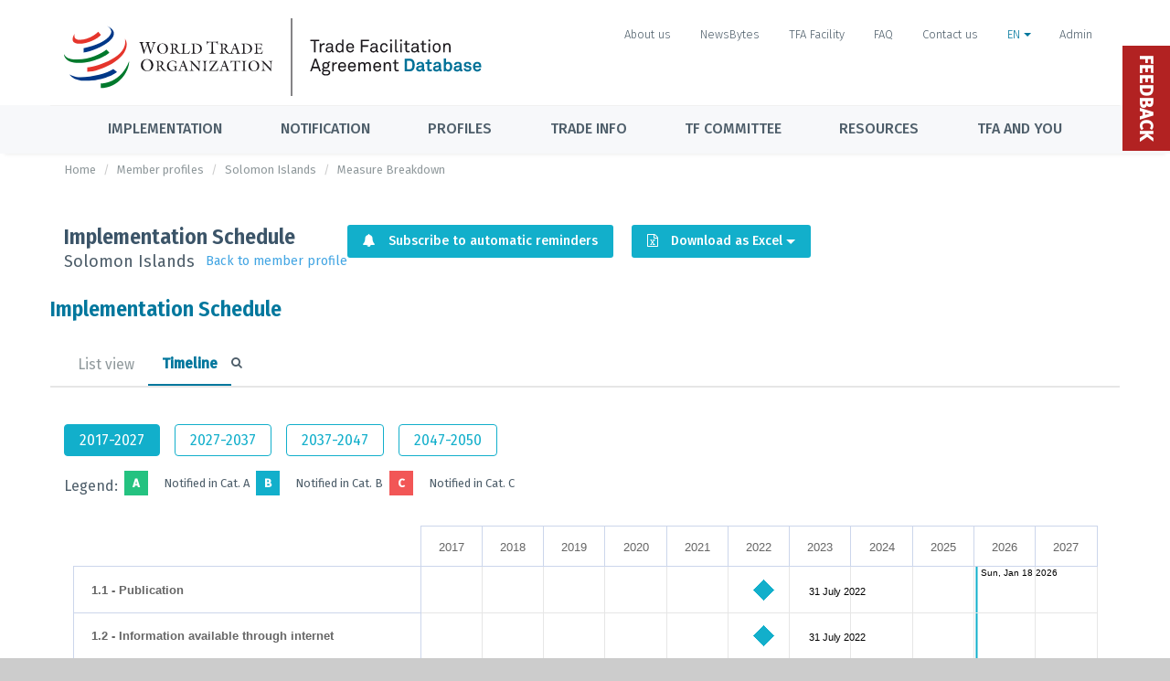

--- FILE ---
content_type: text/html; charset=UTF-8
request_url: https://tfadatabase.org/en/members/solomon-islands/implementation-schedule?view=timeline
body_size: 51851
content:


<!DOCTYPE html>
<html>
  <head>

    <!-- Title -->
    <title>TFAD - Trade Facilitation Agreement Database</title>

    <meta content="width=device-width, initial-scale=1" name="viewport"/>
    <meta charset="UTF-8">
    <meta name="description" content="Trade Facilitation Agreement Database" />
    <meta name="keywords" content="trade, facilitation, agreement, wto, facility, tfaf, tfand, tfad, database" />
    <meta name="author" content="World Trade Organization" />
    <meta name="csrf-token" content="f2Wtu5us9qTBdBBAmOfWz8sPLZ7QVa587Ps6PP35">

    <!-- Theme Styles -->
    <link rel="preconnect" href="https://fonts.googleapis.com">
    <link rel="preconnect" href="https://fonts.gstatic.com" crossorigin>
    <link href="https://fonts.googleapis.com/css2?family=Fira+Sans+Condensed:wght@600&family=Fira+Sans:wght@300;400;500&display=swap" rel="stylesheet">

    <link href="/css/app.css?id=0b099f1a74a7b0fd54896afd43a08e61" rel="stylesheet" type="text/css"/>
    <link href="/css/modern.css?id=a81917e2beb19222b823347c7ae44bcd" rel="stylesheet" type="text/css"/>
    <link href="/css/main.css?id=47c995cd8937fd7d56a90ba350b44fe3" rel="stylesheet" type="text/css"/>
    <link href="/css/custom.css?id=661fe0b8796cd85c5b548f73413df4b3" rel="stylesheet" type="text/css"/>
    <link href="/css/trumbowyg.table.css?id=98b4b3dcc1a9183906ef006337519d54" rel="stylesheet" type="text/css"/>

    
    <!-- HTML5 shim and Respond.js for IE8 support of HTML5 elements and media queries -->
    <!-- WARNING: Respond.js doesn't work if you view the page via file:// -->
    <!--[if lt IE 9]>
      <script src="https://oss.maxcdn.com/html5shiv/3.7.2/html5shiv.min.js"></script>
      <script src="https://oss.maxcdn.com/respond/1.4.2/respond.min.js"></script>
    <![endif]-->

    <style >[wire\:loading], [wire\:loading\.delay], [wire\:loading\.inline-block], [wire\:loading\.inline], [wire\:loading\.block], [wire\:loading\.flex], [wire\:loading\.table], [wire\:loading\.grid], [wire\:loading\.inline-flex] {display: none;}[wire\:loading\.delay\.shortest], [wire\:loading\.delay\.shorter], [wire\:loading\.delay\.short], [wire\:loading\.delay\.long], [wire\:loading\.delay\.longer], [wire\:loading\.delay\.longest] {display:none;}[wire\:offline] {display: none;}[wire\:dirty]:not(textarea):not(input):not(select) {display: none;}input:-webkit-autofill, select:-webkit-autofill, textarea:-webkit-autofill {animation-duration: 50000s;animation-name: livewireautofill;}@keyframes livewireautofill { from {} }</style>

    
    <script defer src="/js/alpine-cdn.js?id=bc6f98614d98eebe26dc97c943335ee4"></script>

    
    <!-- Privacy-friendly analytics by Plausible -->
    <script async src="https://plausible.io/js/pa--9SyhoyYSWZc96Q3usmgE.js"></script>
    <script>
    window.plausible=window.plausible||function(){(plausible.q=plausible.q||[]).push(arguments)},plausible.init=plausible.init||function(i){plausible.o=i||{}};
    plausible.init()
    </script>
  </head>
  <body class="page-horizontal-bar lang-en">
    <script>
 (function(i,s,o,g,r,a,m){i['GoogleAnalyticsObject']=r;i[r]=i[r]||function(){
   (i[r].q=i[r].q||[]).push(arguments)},i[r].l=1*new Date();a=s.createElement(o),
                          m=s.getElementsByTagName(o)[0];a.async=1;a.src=g;m.parentNode.insertBefore(a,m)
 })(window,document,'script','https://www.google-analytics.com/analytics.js','ga');

 ga('create', 'UA-88920746-1', 'auto');
 ga('send', 'pageview');

</script>

    <div class="overlay"></div>

    <main class="page-content content-wrap">

      <header class="header">

        <nav class="navbar">
          <div class="container no-p">
            <div class="topbar">
              <a class="site-title" href="https://tfadatabase.org/en">
                <img class="logo" src="https://tfadatabase.org/images/logo/tfad-en.svg">
              </a>
              <nav class="topbar-nav">

                                  <a  class="nav-link hidden-xs btn btn-xs btn-link" href="https://tfadatabase.org/en/about-us">
            About us
                </a>
  
  
  
          <a  class="nav-link hidden-xs btn btn-xs btn-link" href="https://tfadatabase.org/en/newsbytes">
            NewsBytes
                </a>
  
  
  
          <a  class="nav-link hidden-xs btn btn-xs btn-link" href="http://www.tfafacility.org">
            TFA Facility
                </a>
  
  
  
          <a  class="nav-link hidden-xs btn btn-xs btn-link" href="https://tfadatabase.org/en/faq">
            FAQ
                </a>
  
  
  
          <a  class="nav-link hidden-xs btn btn-xs btn-link" href="https://tfadatabase.org/en/contact">
            Contact us
                </a>
  
  
  
        <div class="language-dropdown dropdown">
        <a  class="nav-link active btn btn-xs btn-link" data-toggle="dropdown" href="https://tfadatabase.org/en">
            EN
                  <span class="caret"></span>
                </a>
  
      <ul class="dropdown-menu" aria-labelledby="dropdown-menu-language" role="menu">
              <li role="presentation">
          <a href="https://tfadatabase.org/en/members/solomon-islands/implementation-schedule?view=timeline">English</a>
        </li>
                      <li role="presentation">
          <a href="https://tfadatabase.org/fr/members/solomon-islands/implementation-schedule?view=timeline">Français</a>
        </li>
                      <li role="presentation">
          <a href="https://tfadatabase.org/es/members/solomon-islands/implementation-schedule?view=timeline">Español</a>
        </li>
                  </ul>
  
      </div>
  
                  
                                  <a href="https://tfadatabase.org/login" class="nav-link login-link" data-toggle="" aria-expanded="false">
                    Admin
                  </a>
                
              </nav><!-- Topbar -->
            </div>
          </div>


          <div class="navbar-menu-button">
            <div class="container flex-center">
              <button class="navbar-toggler" type="button" data-toggle="collapse" data-target="#navbarNavCollapse" aria-controls="navbarNavCollapse" aria-expanded="false" aria-label="Toggle navigation">
                <span class="navbar-toggler-label">Menu</span>
                <span class="navbar-toggler-icon"><i class="fa fa-bars"></i></span>
              </button>

              <div class="navbar-temporary-btn">

                                  <a  class="nav-link hidden-xs btn btn-xs btn-link" href="https://tfadatabase.org/en/about-us">
            About us
                </a>
  
  
  
          <a  class="nav-link hidden-xs btn btn-xs btn-link" href="https://tfadatabase.org/en/newsbytes">
            NewsBytes
                </a>
  
  
  
          <a  class="nav-link hidden-xs btn btn-xs btn-link" href="http://www.tfafacility.org">
            TFA Facility
                </a>
  
  
  
          <a  class="nav-link hidden-xs btn btn-xs btn-link" href="https://tfadatabase.org/en/faq">
            FAQ
                </a>
  
  
  
          <a  class="nav-link hidden-xs btn btn-xs btn-link" href="https://tfadatabase.org/en/contact">
            Contact us
                </a>
  
  
  
        <div class="language-dropdown dropdown">
        <a  class="nav-link active btn btn-xs btn-link" data-toggle="dropdown" href="https://tfadatabase.org/en">
            EN
                  <span class="caret"></span>
                </a>
  
      <ul class="dropdown-menu" aria-labelledby="dropdown-menu-language" role="menu">
              <li role="presentation">
          <a href="https://tfadatabase.org/en/members/solomon-islands/implementation-schedule?view=timeline">English</a>
        </li>
                      <li role="presentation">
          <a href="https://tfadatabase.org/fr/members/solomon-islands/implementation-schedule?view=timeline">Français</a>
        </li>
                      <li role="presentation">
          <a href="https://tfadatabase.org/es/members/solomon-islands/implementation-schedule?view=timeline">Español</a>
        </li>
                  </ul>
  
      </div>
  
                  
                                  <a href="https://tfadatabase.org/login" class="btn btn-link btn-xs" data-toggle="" aria-expanded="false">
                    Admin
                  </a>
                              </div>
            </div>
          </div>

          <div class="navbar-wrapper collapse" id="navbarNavCollapse">
            <ul class="navbar-nav container">

                              <li  class="nav-item dropdown">
          <a  class="nav-link dropdown-toggle" 
________
________=""        href="https://tfadatabase.org/en/implementation"

                >

        Implementation
      </a>

      
                  <div class="dropdown-menu giant-menu">
          <div class="container giant-menu-container">
            <h2 class="menu-title">
              Implementation
                              <span>
                  <small>
                    <a href="https://tfadatabase.org/en/implementation" class="menu-title-link">
                      Overview
                      <i class="fa fa-angle-right"></i>
                    </a>
                  </small>
                </span>
                          </h2>

            <div class="row">
              <div class="col-md-4">
    <nav class="sub-menu">
              <a class="nav-link sub-menu-title" href="https://tfadatabase.org/en/implementation">
          Status of implementation commitments
                      <p class="menu-item-intro">Analysis of implementation commitments based on notifications presented by Members</p>
                  </a>
      
      <ul>
                  <li>
                          <a  new_dashboard="1" class="nav-link" href="https://tfadatabase.org/en/implementation/technical-assistance-tracker">
                Technical Assistance Tracker
                                  <span class="pills-topbar-menu">New Dashboard</span>
                              </a>
                                      <ul>
                              </ul>
                         </li>
                  <li>
                          <a  class="nav-link" href="https://tfadatabase.org/en/implementation/comparisons">
                Implementation commitments comparison tool
                              </a>
                                      <ul>
                              </ul>
                         </li>
                  <li>
                          <a  class="nav-link" href="https://tfadatabase.org/en/implementation/commitments-due-by-date">
                Due implementation commitments by dates
                              </a>
                                      <ul>
                              </ul>
                         </li>
                  <li>
                          <a  class="nav-link" href="https://tfadatabase.org/en/implementation/progress-by-member">
                Implementation commitments by Member
                              </a>
                                      <ul>
                              </ul>
                         </li>
                  <li>
                          <a  class="nav-link" href="https://tfadatabase.org/en/implementation/progress-by-measure">
                Measures with highest and lowest implementation rate
                              </a>
                                      <ul>
                              </ul>
                         </li>
                  <li>
                          <a  class="nav-link" href="https://tfadatabase.org/en/implementation/progress/map">
                Implementation commitments world map
                              </a>
                                      <ul>
                              </ul>
                         </li>
              </ul>
    </nav>
  </div><!-- .col -->
  <div class="col-md-4">
    <nav class="sub-menu">
              <a class="nav-link sub-menu-title" href="https://tfadatabase.org/en/monitoring">
          Monitoring
                      <p class="menu-item-intro">Information on Agencies and indicators that measure implementation on the ground</p>
                  </a>
      
      <ul>
              </ul>
    </nav>
  </div><!-- .col -->
  <div class="col-md-4">
    <nav class="sub-menu">
              <a class="nav-link sub-menu-title" href="https://tfadatabase.org/en/ratifications">
          Ratification
                      <p class="menu-item-intro">Information on Members that have presented the instrument of acceptance of the TFA</p>
                  </a>
      
      <ul>
              </ul>
    </nav>
  </div><!-- .col -->
  <div class="col-md-4">
    <nav class="sub-menu">
              <a class="nav-link sub-menu-title" href="https://www.tfafacility.org">
          Trade Facilitation Agreement Facility
                      <p class="menu-item-intro">The TFAF supports Developing and LDC Members to assess their specific needs and to identify possible development partners</p>
                  </a>
      
      <ul>
              </ul>
    </nav>
  </div><!-- .col -->
            </div>
          </div>
        </div>
            </li>
    <li  class="nav-item dropdown">
          <a  class="nav-link dropdown-toggle" 
________
________=""        href="https://tfadatabase.org/en/notifications"

                >

        Notification
      </a>

      
                  <div class="dropdown-menu giant-menu">
          <div class="container giant-menu-container">
            <h2 class="menu-title">
              Notification
                              <span>
                  <small>
                    <a href="https://tfadatabase.org/en/notifications" class="menu-title-link">
                      Overview
                      <i class="fa fa-angle-right"></i>
                    </a>
                  </small>
                </span>
                          </h2>

            <div class="row">
              <div class="col-sm-fifth">
    <nav class="sub-menu">
              <a class="nav-link sub-menu-title" href="https://tfadatabase.org/en/notifications-matrix">
          Status of notification
                  </a>
      
      <ul>
                  <li>
                          <a  class="nav-link" href="https://tfadatabase.org/en/overdue-notifications/by-member">
                Overdue notifications
                              </a>
                                      <ul>
                              </ul>
                         </li>
                  <li>
                          <a  class="nav-link" href="https://tfadatabase.org/en/notifications-matrix">
                Matrix of notifications
                              </a>
                                      <ul>
                              </ul>
                         </li>
              </ul>
    </nav>
  </div><!-- .col -->
  <div class="col-sm-fifth">
    <nav class="sub-menu">
              <a class="nav-link sub-menu-title" href="https://tfadatabase.org/en/documents/search">
          Notification documents
                  </a>
      
      <ul>
                  <li>
                          <a  class="nav-link" href="https://tfadatabase.org/en/documents/search">
                Search documents
                              </a>
                                      <ul>
                              </ul>
                         </li>
                  <li>
                          <a  class="nav-link" href="https://tfadatabase.org/en/notifications/templates">
                Notification Templates
                              </a>
                                      <ul>
                              </ul>
                         </li>
              </ul>
    </nav>
  </div><!-- .col -->
  <div class="col-sm-fifth">
    <nav class="sub-menu">
              <a class="nav-link sub-menu-title" href="#" onclick="e.preventDefault()">Categories A,B,C notifications</a>
      
      <ul>
                  <li>
                          <a  class="nav-link" href="https://tfadatabase.org/en/notifications/category-shifts">
                Category shifts
                              </a>
                                      <ul>
                              </ul>
                         </li>
                  <li>
                          <a  class="nav-link" href="https://tfadatabase.org/en/notifications/extension-of-implementation-dates">
                Extension of implementation dates
                              </a>
                                      <ul>
                              </ul>
                         </li>
                  <li>
                          <a  class="nav-link" href="https://tfadatabase.org/en/notifications/earlier-implementation">
                Notifications of earlier implementation
                              </a>
                                      <ul>
                              </ul>
                         </li>
                  <li>
                          <a  class="sub-menu-subtitle nav-link" href="https://tfadatabase.org/en/notifications/abc-designations">
                Share of categories A, B, C notified
                              </a>
                                      <ul>
                                  <li class="nav-link-child"><a  class="indent nav-link" href="https://tfadatabase.org/en/notifications/categorization-by-member">By Member</a></li>
                                  <li class="nav-link-child"><a  class="indent nav-link" href="https://tfadatabase.org/en/notifications/categorization-by-measure">By measure</a></li>
                                  <li class="nav-link-child"><a  class="indent nav-link" href="https://tfadatabase.org/en/notifications/global-analysis">Visual analytics</a></li>
                              </ul>
                         </li>
                  <li>
                          <span  class="sub-menu-subtitle nav-link">Extension of time to notify dates:</span>
                                      <ul>
                                  <li class="nav-link-child"><a  class="indent nav-link" href="https://tfadatabase.org/en/notifications/extension-to-notify-definitive-dates/b">Category B definitive dates</a></li>
                                  <li class="nav-link-child"><a  class="indent nav-link" href="https://tfadatabase.org/en/notifications/extension-to-notify-definitive-dates/c">Category C definitive dates</a></li>
                              </ul>
                         </li>
              </ul>
    </nav>
  </div><!-- .col -->
  <div class="col-sm-fifth">
    <nav class="sub-menu">
              <a class="nav-link sub-menu-title" href="#" onclick="e.preventDefault()">Transparency notifications (Articles 1.4, 10.4.3, 10.6.2, 12.2.2)</a>
      
      <ul>
                  <li>
                          <a  class="nav-link" href="https://tfadatabase.org/en/notifications/transparency/notifications-by-member">
                Notifications by member
                              </a>
                                      <ul>
                              </ul>
                         </li>
                  <li>
                          <a  class="nav-link" href="https://tfadatabase.org/en/notifications/transparency/visual-analytics">
                Visual Analytics
                              </a>
                                      <ul>
                              </ul>
                         </li>
                  <li>
                          <a  class="nav-link" href="https://tfadatabase.org">
                &nbsp;
                              </a>
                                      <ul>
                              </ul>
                         </li>
              </ul>
    </nav>
  </div><!-- .col -->
  <div class="col-sm-fifth">
    <nav class="sub-menu">
              <a class="nav-link sub-menu-title" href="#" onclick="e.preventDefault()">Information on capacity building support</a>
      
      <ul>
                  <li>
                          <a  class="nav-link" href="https://tfadatabase.org/en/notifications/assistance/22-1-22-2">
                Donor notifications (22.1 and 22.2)
                              </a>
                                      <ul>
                              </ul>
                         </li>
                  <li>
                          <a  class="nav-link" href="https://tfadatabase.org/en/information-for-traders/contact-points?contact_type=223">
                Contact points
                              </a>
                                      <ul>
                              </ul>
                         </li>
              </ul>
    </nav>
  </div><!-- .col -->
  <div class="col-sm-fifth">
    <nav class="sub-menu">
              <a class="nav-link sub-menu-title" href="https://tfadatabase.org/en/notification-requirements">
          Requirements and timelines
                  </a>
      
      <ul>
                  <li>
                          <a  class="nav-link" href="https://tfadatabase.org/en/notification-requirements">
                Requirements
                              </a>
                                      <ul>
                              </ul>
                         </li>
                  <li>
                          <a  class="nav-link" href="https://tfadatabase.org/en/timelines-for-notifications">
                Timelines
                              </a>
                                      <ul>
                              </ul>
                         </li>
              </ul>
    </nav>
  </div><!-- .col -->
            </div>
          </div>
        </div>
            </li>
    <li  class="nav-item dropdown custom-nav-dropdown">
            <a class="nav-link dropdown-toggle">Profiles</a>
    
                  <ul class="dropdown-menu">
          <li>
          <a class="nav-link" href="https://tfadatabase.org/en/members">WTO Members</a>
      </li>
  <li>
          <a class="nav-link" href="https://tfadatabase.org/en/regions">Regions and economic communities</a>
      </li>
  <li>
          <a class="nav-link" href="https://tfadatabase.org/en/groupings">WTO Groupings</a>
      </li>
  <li>
          <a class="nav-link" href="https://tfadatabase.org/en/measures">TFA Measures</a>
      </li>
        </ul>
            </li>
    <li  class="nav-item dropdown custom-nav-dropdown">
            <a class="nav-link dropdown-toggle">Trade info</a>
    
                  <ul class="dropdown-menu">
          <li>
          <a class="nav-link" href="https://tfadatabase.org/en/information-for-traders/contact-points">Contact points</a>
      </li>
  <li>
          <a class="nav-link" href="https://tfadatabase.org/en/information-for-traders/import-export-and-transit-procedures">Import, export and transit procedures</a>
      </li>
  <li>
          <a class="nav-link" href="https://tfadatabase.org/en/information-for-traders/operation-of-the-single-window">Operation of the single window</a>
      </li>
  <li>
          <a class="nav-link" href="https://tfadatabase.org/en/information-for-traders/use-of-customs-brokers">Use of customs brokers</a>
      </li>
        </ul>
            </li>
    <li  class="nav-item dropdown custom-nav-dropdown">
          <a  class="nav-link dropdown-toggle" 
________________
________=""        href="https://tfadatabase.org/en/trade-facilitation-committee"

        >

        TF Committee
      </a>

      
                  <ul class="dropdown-menu">
          <li>
          <a class="nav-link" href="https://tfadatabase.org/en/trade-facilitation-committee/meetings">Meetings</a>
      </li>
  <li>
          <a class="nav-link" href="https://tfadatabase.org/en/trade-facilitation-committee/experience-sharing">Experience-sharing</a>
      </li>
  <li>
          <a class="nav-link" href="https://tfadatabase.org/en/documents/search">Search documents</a>
      </li>
        </ul>
            </li>
    <li  class="nav-item dropdown custom-nav-dropdown">
          <a  class="nav-link dropdown-toggle" 
________________
________=""        href="https://tfadatabase.org"

        >

        Resources
      </a>

      
                  <ul class="dropdown-menu">
          <li>
          <a class="nav-link" href="https://tfadatabase.org/en/methodology">Methodology</a>
      </li>
  <li>
          <a class="nav-link" href="https://tfadatabase.org/en/notifications/templates">Templates</a>
      </li>
        </ul>
            </li>
    <li  class="nav-item" 
____________="">
          <a  class="nav-link dropdown-toggle" 
________
________=""        href="https://tfadatabase.org/en/the-tfa-and-you"

        >

        TFA and you
      </a>

      
      </li>
                
            </ul>
          </div>
        </nav>
      </header>

      <div class="page-inner">
        
                  <div class="page-breadcrumb">
            <ol class="breadcrumb container">
                  <li><a href="https://tfadatabase.org/en">Home</a></li>
                        <li><a href="https://tfadatabase.org/en/members">Member profiles</a></li>
                        <li><a href="https://tfadatabase.org/en/members/solomon-islands">Solomon Islands</a></li>
                        <li class="active">Measure Breakdown</li>
            </ol>

          </div>
        
        
        <div id="main-wrapper" class="container">

          
          
          
              <div class="row">
        <div class="col-lg-12 col-md-12">
            <div class="panel panel-white mb-0 implementation-schedule">
                <div class="panel-heading">
                    <h3 class="panel-title">
                        Implementation Schedule
                    </h3>
                    <div class="selected-country">
                                                    Solomon Islands
                                                <a href="https://tfadatabase.org/en/members/solomon-islands"
                            class="back-button">Back to member profile</a>
                    </div>
                </div>
                <member-subscribe
                    :has-future-implementation="true"></member-subscribe>
            </div>
        </div>

  <div class="row">
    <div class="col-lg-12 col-md-12">
      <div class="panel panel-white mb-0">
        <div class="panel-heading">
          <h3 class="panel-title">
            Implementation Schedule
          </h3>
        </div>

        <measure-breakdown  view="timeline" >
        </measure-breakdown>
    </div>

    <div class="row" id ="agency-legend">

          <div class="col-xs-12 col-sm-6">
        <div class="panel panel-white">

          <div class="panel-heading">
            <h3 class="panel-title">
              Agencies
            </h3>
          </div>

          <div class="panel-body table-responsive">
            <table class="table table-condensed table-hover">
              <thead>
                <tr>
                  <th style="padding:5px!important;">Acronym</th>
                  <th style="padding:5px!important;">Name</th>
                </tr>
              </thead>
              <tbody>
                                  <tr>
                    <td>EIF</td>
                    <td>Enhanced Integrated Framework</td>
                  </tr>
                                  <tr>
                    <td>FAO</td>
                    <td>Food and Agriculture Organization</td>
                  </tr>
                                  <tr>
                    <td>UNCTAD</td>
                    <td>United Nations Conference on Trade and Development</td>
                  </tr>
                                  <tr>
                    <td>WB</td>
                    <td>World Bank</td>
                  </tr>
                              </tbody>
            </table>
          </div>

        </div>
      </div>
    
          <div class="col-xs-12 col-sm-6">
        <div class="panel panel-white">

          <div class="panel-heading">
            <h3 class="panel-title">
              Donors
            </h3>
          </div>

          <div class="panel-body table-responsive">
            <table class="table table-condensed table-hover">
              <thead>
                <tr>
                  <th style="padding:5px!important;">Member</th>
                </tr>
              </thead>
              <tbody>
                                  <tr>
                    <td>Australia</td>
                  </tr>
                              </tbody>
            </table>
          </div>

        </div>
      </div>
    
  </div>

        </div><!-- Main Wrapper -->
        <div id="second-wrapper" class="container">
                            </div>


        <footer class="footer">
          <div class="container">
          </div><!-- .container -->

          <div class="bottom-bar">
            <div class="container">
              <div class="col-sm-9 col-lg-8">
                <p class="f-bold f-s-16">About the TFA Database</p>
                <p>The content and analytical functionalities of the WTO TFA Database are based solely on notification data submitted by Members as mandated under the Trade Facilitation Agreement.</p>
                <small class="copyright">&copy; TFAD 2026 - version 4.62176678
</small>
              </div>
              <div class="col-sm-3 col-lg-4 pl-0 text-right">
                <nav class="footer-nav mt-2">
                                      <a  class="nav-link" href="https://tfadatabase.org/en/about-us">
            About us
    </a>
        <a  class="nav-link" href="https://tfadatabase.org/en/contact">
            Contact us
    </a>
        <a  class="nav-link" href="https://tfadatabase.org/en/newsbytes">
            Sign up to the NewsBytes
    </a>
                                    </nav>
              </div>

            </div>
          </div><!-- .bottom-bar -->
        </footer>

      </div><!-- Page Inner -->
    </main><!-- Page Content -->

    <div x-data="feedbackModel()" id="feedback">
    <div class='feedback-tag' @click="openFeedback()" data-toggle="modal" data-target="#feedback-modal">
        Feedback
    </div>

    <div class="modal fade bs-example-modal-sm" id="feedback-modal" tabindex="-1" role="dialog" aria-labelledby="mySmallModalLabel" aria-hidden="true">
        <div class="modal-dialog modal-md">
            <div class="modal-content">
                <div class="modal-header">
                    <button type="button" class="close" data-dismiss="modal" aria-label="Close"><span aria-hidden="true">&times;</span></button>
                    <h4 class="modal-title" id="mySmallModalLabel">Feedback</h4>
                </div>
                <div class="modal-body">
                    <div x-show="!showDone">
                        <form @submit.prevent="submitFeedback()">
                            <div>
                                <p>Welcome to the new Beta version of the TFA Database website.  During this Beta phase we will be fine-tuning the site’s content based on the feedback of users like you.
</p><p>We are working hard to finalize the translations to French and Spanish of the new areas and to correct any errors.
</p><p>In the meantime, we hope this new version constitutes an improvement over the previous site and better reflects the current status of the Trade Facilitation Agreement.  
</p><p>Happy navigating,
</p><p>The Trade Facilitation Committee team
</p><p><br></p><p>
</p><p>
</p><p>
</p><p>
</p>
                            </div>
                            <div class="form-group">
                                <label class="control-label">Name <sup><i class="fa fa-asterisk cat-c-text"></i></sup></label>
                                <div class="control">
                                    <input maxlength="255" required autocomplete="name" class="form-control" type="text" placeholder="Your Name" x-model="formData.name">
                                </div>
                                <template x-if="formError.name != ''">
                                    <p class="help is-danger" x-text="formError.name[0]"></p>
                                </template>
                            </div>
                            <div class="form-group">
                                <label class="control-label">E-Mail <sup><i class="fa fa-asterisk cat-c-text"></i></sup></label>
                                <div class="control">
                                    <input maxlength="200" required autocomplete="email" class="form-control" type="email" placeholder="Your E-Mail" x-model="formData.email">
                                </div>
                                <template x-if="formError.email != ''">
                                    <p class="help is-danger" x-text="formError.email[0]"></p>
                                </template>
                            </div>
                            <div class="form-group">
                                <label class="control-label">Affiliation</label>
                                <div class="control">
                                    <input maxlength="200" autocomplete="organization-title" class="form-control" type="text" placeholder="Your Affiliation (Member delegation, organization, other)" x-model="formData.affiliation">
                                </div>
                            </div>
                            <div class="checkbox">
                                <div class="control">
                                    <label class="checkbox">
                                        <input type="checkbox" x-model="formData.is_delegate">
                                        I am an official WTO delegate or a member representative providing feedback in an official capacity
                                    </label>
                                </div>
                            </div>
                            <div class="form-group">
                                <label class="control-label">Comment <sup><i class="fa fa-asterisk cat-c-text"></i></sup></label>
                                <div class="control">
                                    <textarea maxlength="10000" required autocomplete="off" class="form-control textarea" placeholder="Your Comment" x-model="formData.comment"></textarea>
                                </div>
                                <template x-if="formError.comment != ''">
                                    <p class="help is-danger" x-text="formError.comment[0]"></p>
                                </template>
                            </div>
                            <div class="mt-2" style="display:flex;gap:1em;justify-content:right;">
                                <div class="control">
                                    <button type='button' @click.prevent="closeFeedback()" data-dismiss="modal" class="btn btn-default">Cancel</button>
                                </div>
                                <div class="control">
                                    <button type='submit' class="btn btn-info">
                                        Submit
                                        <i x-show="loading" class='fa fa-circle-o-notch fa-spin'></i>
                                    </button>
                                </div>
                            </div>
                        </form>
                    </div>
                    <div x-show="showDone">
                      <div>
                        <div class="mb-4">
                          <p>Thank you for your valuable feedback.</p><p>We will review it and get back to you in case of questions.</p><p>The Trade Facilitation Committee team</p>
                        </div>
                        <button type='button' @click.prevent="closeFeedback()" data-dismiss="modal" class="btn btn-info">Close</button>
                      </div>
                    </div>
                </div>
                <div class="modal-footer">
                </div>
            </div>
        </div>
    </div>

</div>

<script>
    function feedbackModel(){
        return {
            open: false,
            showDone: false,
            loading: false,
            formData: {
                name: '',
                affiliation: '',
                email: '',
                is_delegate: false,
                comment: '',
            },
            formError: {
                name: '',
                email: '',
                comment: '',
            },
            openFeedback(){
                this.open = true
                this.showDone = false
                this.resetFormError()
                this.resetFormData()
            },
            closeFeedback(){
                this.open = false
            },
            resetFormError(){
                for (const [key, value] of Object.entries(this.formError)) {
                    this.formError[key] = '';
                }
            },
            resetFormData(){
                for (const [key, value] of Object.entries(this.formData)) {
                    this.formData[key] = '';
                }
            },
            submitFeedback() {
                this.resetFormError()
                this.loading = true
                fetch('/feedback', {
                    method: 'POST',
                    headers: { 'Content-Type': 'application/json',
                        'X-CSRF-TOKEN': document.querySelector('meta[name="csrf-token"]').content
                    },
                    body: JSON.stringify(this.formData)
                })
                .then(response => {
                    this.loading = false
                    // console.log(response.status)
                    if (response.status == 422) {
                        return response.json()
                    }
                    if (response.status == 200) {
                        return 1;
                    }
                    throw new Error("HTTP status " + response.status)
                })
                .then(data => {
                    if (data === 1){
                        this.resetFormError()
                        this.resetFormData()
                        this.showDone = true
                        console.log('showDone', this.showDone)
                    }
                    else{
                        for (const [key, value] of Object.entries(data)) {
                            this.formError[key] = value;
                        }
                    }
                })
                .catch(error => {
                    console.log(error)
                    this.message = 'Ooops! Something went wrong!'
                })
            }
        }
    }
</script>

    <div class="cd-overlay"></div>

    <div class="modal fade bs-example-modal-sm" id="confirm-delete" tabindex="-1" role="dialog" aria-labelledby="mySmallModalLabel" aria-hidden="true">
  <div class="modal-dialog modal-sm">
    <div class="modal-content">
      <div class="modal-header">
        <button type="button" class="close" data-dismiss="modal" aria-label="Close"><span aria-hidden="true">&times;</span></button>
        <h4 class="modal-title" id="mySmallModalLabel">Delete item</h4>
      </div>
      <div class="modal-body">
        Are you sure you want to delete this item?
      </div>
      <div class="modal-footer">
        <button type="button" class="btn btn-default" data-dismiss="modal">Cancel</button>
        <button type="button" class="btn btn-danger btn-confirm-delete" data-loading-text="<i class='fa fa-circle-o-notch fa-spin'></i> Deleting">Delete</button>
      </div>
    </div>
  </div>
</div>

    <script src="/js/riot.js?id=62a9db6b24890b40f97b4e4341c0770e"></script>
    <script src="/js/modern.js?id=6906c2f8b05897547bef29053e76c7f7"></script>
    <script src="/js/trumbowyg.min.js?id=3bfb14d4e848e3fdcdda0029b96dc44b"></script>
    <script src="/js/trumbowyg.table.js?id=6bd91664e4b3b775640a9310ba2b2566"></script>

            <script>
        var variables = {
            trans: JSON.parse('{\"add\":\"Add\",\"all\":\"All\",\"create\":\"Create\",\"edit\":\"Edit\",\"delete\":\"Delete\",\"deleting\":\"Deleting\",\"save\":\"Save\",\"yes\":\"Yes\",\"no\":\"No\",\"na\":\"n\\/a\",\"select\":\"Select\",\"select_classifications_official\":\"Select a WTO official grouping...\",\"select_classifications\":\"Select a grouping...\",\"select_regions\":\"Select a region...\",\"select_communities\":\"Select a community...\",\"select_measures\":\"Select a measure...\",\"submit\":\"Submit\",\"cancel\":\"Cancel\",\"close\":\"Close\",\"view\":\"View\",\"home\":\"Home\",\"search\":\"Search\",\"english\":\"English\",\"french\":\"Fran\\u00e7ais\",\"spanish\":\"Espa\\u00f1ol\",\"choose\":\"Choose\",\"image\":\"Image\",\"select_category\":\"Select Category\",\"new_dashboard\":\"New Dashboard\",\"404\":{\"title\":\"Page not found\",\"subtitle\":\"Oops! Something went wrong\",\"message\":\"We can\'t find the page you\'re looking for.\"},\"500\":{\"title\":\"Internal server error\",\"subtitle\":\"Oops! Something went wrong\",\"message\":\"We can\'t find the page you\'re looking for.\"},\"dates\":{\"single\":\"by :date\",\"single_months\":\"by :date\",\"to_date\":\"to date\",\"onwards\":\"onwards\",\"range\":\"from :date_from to :date_to\",\"range_months\":\"from :date_from to :date_to\",\"range_tbd\":\"by :date_from & :date_to\"},\"updated_at\":\"Updated\",\"created_at\":\"Created\",\"last_updated\":\"Last updated: :date\",\"article_breakdown\":\"Article Breakdown\",\"or\":\"Or\",\"feedback\":{\"button\":\"Feedback\",\"title\":\"Feedback\",\"name\":\"Name\",\"name_placeholder\":\"Your Name\",\"affiliation\":\"Affiliation\",\"affiliation_placeholder\":\"Your Affiliation (Member delegation, organization, other)\",\"email\":\"E-Mail\",\"email_placeholder\":\"Your E-Mail\",\"delegate\":\"I am an official WTO delegate or a member representative providing feedback in an official capacity\",\"comment\":\"Comment\",\"comment_placeholder\":\"Your Comment\",\"thank_you\":\"<p>Thank you for your valuable feedback.<\\/p><p>We will review it and get back to you in case of questions.<\\/p><p>The Trade Facilitation Committee team<\\/p>\"},\"name\":\"Name\",\"symbol\":\"Symbol\",\"cca3\":\"Code\",\"regions\":\"Regions\",\"transit\":\"Transit country\",\"wto_status\":\"WTO Status\",\"accession\":\"Accession\",\"wto_member\":\"Member\",\"ntfc_date\":\"Year NTFC Established\",\"communities\":\"Communities\",\"classifications\":\"Groupings\",\"time_to_export\":\"Time to Export\",\"time_to_import\":\"Time to Import\",\"cost_to_export\":\"Cost to Export\",\"cost_to_import\":\"Cost to Import\",\"profile_image\":\"Profile image\",\"ratification_date\":\"Ratification Date\",\"accession_date\":\"Accession Date\",\"notification_status\":\"Notification Status\",\"ratification_status\":\"Ratified Agreement\",\"notification_implementation_status\":\"Notification & Implementation Status\",\"article_number\":\"Article :article\",\"additional_information\":\"Additional Information\",\"ldc\":\"LDC\",\"ldcs\":\"LDCs\",\"developing\":\"Developing\",\"classification_developing\":\"Developing\",\"developed\":\"Developed\",\"developing_and_ldcs\":\"Developing & LDCs\",\"all_members\":\"All Members\",\"ldcs_and_developing\":\"LDCs & Developing\",\"global\":\"All Members\",\"compare\":\"Compare\",\"admin\":{\"index\":\"Manage Countries\",\"create\":\"Create Country\",\"edit\":\"Edit Country\",\"articles\":\"Manage Articles\",\"other_notifications\":\"Other Notifications\",\"other_notifications_221\":\"Other Notifications 22.1\",\"other_notifications_14\":\"Other Notifications 1.4\",\"arrangements_progress\":\"Arrangements & Progress\"},\"app\":{\"index\":\"Member profiles\",\"measure_breakdown\":\"Measure Breakdown\",\"detailed_notification_breakdown\":\"Detailed notification breakdown\"},\"today\":\"Today\",\"months\":\"Months\",\"years\":\"Years\",\"date_override\":\"Override date\",\"articles\":\"Articles\",\"indicative\":\"Indicative\",\"definitive\":\"Definitive\",\"implementation_date\":\"Implementation Date\",\"notifications\":\"Notifications and other documents\",\"notifications_communications_presentations\":\"Notifications and other submissions\",\"communications\":\"Communications\",\"notifications_abc\":\"Notifications\",\"notification_date_received\":\"Date\",\"documents\":\"Other Documents\",\"download_notification\":\"Download\",\"download_en\":\"English\",\"download_fr\":\"French\",\"download_es\":\"Spanish\",\"article\":\"Article\",\"description\":\"Description\",\"measure_breakdown\":\"BREAKDOWN BY MEASURE\",\"notification_type\":\"Type\",\"number_short\":\"No.\",\"number_long\":\"No. of measures fully or partially notified\",\"charts\":{\"measures_notification_progress\":{\"title\":\"Share of Categories A, B, C\",\"subtitle\":\"Based on % of all notifiable items\"},\"notification_status\":{\"intro\":\"The member notified the agreement as follows:\"},\"implementation_status\":{\"intro\":\"and has a rate of implementation as of today as follows\",\"title\":\"\",\"legend_today\":\"rate of implementation commitments <b class=\\\"cat-a-text\\\":tooltip>to date<\\/b>. Broken down into the following:<br>\",\"legend_today_a\":\"<b class=\'cat-a-text\'>:percent%<\\/b> rate of category A commitments\",\"legend_today_b\":\"<b class=\'cat-b-text\'>:percent%<\\/b> rate of category B commitments\",\"legend_today_c\":\"<b class=\'cat-c-text\'>:percent%<\\/b> rate of category C commitments\",\"legend_b\":\"rate of implementation commitments <b class=\\\"cat-b-text\\\">:date<\\/b> without capacity building support\",\"legend_c\":\"rate of implementation commitments <b class=\\\"cat-c-text\\\">:date<\\/b> upon receipt of capacity building support \",\"legend_n\":\"rate of implementation commitments yet to be designated\"},\"implementation_progress_stacked\":{\"title\":\"Timeline of implementation commitments\",\"subtitle\":\"Based on notification data\",\"y_axis\":\"% of TFA implementation\"}},\"pdf\":{\"transparency_status\":\"Transparency notification status\",\"assistance_status\":\"TACB notification status\",\"implementation\":{\"status\":\"Implementation status\",\"today\":\"<b class=\\\"cat-a-text\\\">:percent%<\\/b> rate of implementation commitments <b class=\\\"cat-a-text\\\">to date<\\/b>\",\"b\":\"<b class=\\\"cat-b-text\\\">:percent%<\\/b> rate of implementation commitments <b class=\\\"cat-b-text\\\">:date<\\/b> without capacity building support\",\"c\":\"<b class=\\\"cat-c-text\\\">:percent%<\\/b> rate of implementation commitments <b class=\\\"cat-c-text\\\">:date<\\/b> upon receipt of capacity building support \"},\"not_yet_notified\":\"Not yet notified\",\"notified_art\":\"Notified Art. :article\",\"art_x\":\"Art. :article\",\"art_desc_14\":\"Internet publication of import, export and transit procedures and enquiry points\",\"art_desc_1043\":\"Operation of the single window\",\"art_desc_1062\":\"Use of customs brokers\",\"art_desc_122\":\"Contact points for customs cooperation\",\"art_desc_223\":\"Contact points for coordinating capacity building support\",\"date\":\"Date\",\"title\":\"Title\",\"downloaded_at\":\"Downloaded on\",\"updated_at\":\"Updated on\",\"notified_223\":\"Notified Art. 22.3\",\"notification_of_contact_points\":\"Notification of contact points\",\"indicative_date\":\"Indicative implementation date\",\"definitive_date\":\"Definitive implementation date\",\"indicative_date_by\":\"Indicative implementation date by\",\"definitive_date_by\":\"Definitive implementation date by\",\"ta_title\":\"Technical Assistance detailled information\",\"to_be_determined\":\"to be determined\"},\"banner_links\":{\"tfa_ratified\":\"TFA ratified :date\",\"not_yet_ratified\":\"Has not presented the instrument of ratification\",\"download_pdf\":\"Download profile as PDF\",\"contact_points\":\"Contact points\",\"trade_info\":\"Trade info\",\"ntfc\":\"National Trade Facilitation Committee\"},\"ratified_on\":\"Ratified on the\",\"not_yet_ratified\":\"Has not presented the instrument of ratification\",\"quick_link_pdf\":\"Download profile as PDF\",\"view_more_info\":\"View\",\"eif_date_0\":\"EIF Date\",\"eif_date_1\":\"1 year after EIF Date\",\"assistance_text\":\"Assistance and Support for Capacity Building\",\"tags\":\"Tags\",\"category_shift\":\"Shift\",\"is_shift_bc\":\"Shift from Cat. B to Cat. C notification.\",\"is_shift_cb\":\"Shift from Cat. C to Cat. B notification.\",\"shift_bc\":\"Shift B to C\",\"shift_cb\":\"Shift C to B\",\"shift\":\"Shifted B to C or C to B\",\"is_request_for_extension\":\"Request for extension\",\"other\":\"Other\",\"other_notifications\":\"10.4.3 \\/ 10.6.2 \\/ 11.17 \\/ 12.2 \\/ 22.2 \\/ 22.3\",\"14\":\"1.4\",\"other_14\":\"Information for governments and traders\",\"other_221\":\"22.1\",\"excel_files\":\"Excel Files\",\"extensions\":\"Extensions\",\"implement_by_eif\":\"To be implemented by EIF date\",\"article_measure_breakdown_description\":\"Implementation schedule\",\"article_breakdown_excel_description\":\"Notification records in excel\",\"reminders\":\"Reminders\",\"obligations_help_text\":\"Obligations will only commence once the Member completes its ratifications process.\",\"view_on221_data\":\"Article 22.1 Notification data\",\"view_on14_data\":\"Article 1.4 Notification data\",\"no_information_sharing_notifications\":\"The Member has not presented any transparency notifications\",\"no_assistance_notifications\":\"The Member has not presented any assistance notifications\",\"all_measures\":\"All Measures\",\"show_measures_by_implementation_dates\":\"Show measures by their implementation dates\",\"show_commitments_by_date\":\"Show commitments by date\",\"legend\":{\"title\":\"Legend\",\"a\":\"Notified in Cat. A\",\"ap\":\"Partially notified in A\",\"b\":\"Notified in Cat. B\",\"bp\":\"Partially notified in B\",\"c\":\"Notified in Cat. C\",\"cp\":\"Partially notified in C\",\"n\":\"Not yet notified\",\"ta\":\"Arrangements & Progress\",\"shift_bc\":\"Shift from B to C\",\"shift_cb\":\"Shift from C to B\",\"has_arrangments\":\"Donor arrangement notified\",\"does_not_have_arrangements\":\"Donor arrangement not yet notified\",\"extension_request\":\"Extension of time requested\"},\"implementation\":{\"progress\":{\"missing_today\":\"rate of implementation commitments<br> <span class=\\\"cat-a-text\\\":tooltip>to date<\\/span>\",\"missing_today_tooltip_intro\":\"The TFA rate of implementation commitments for the entire WTO membership stands at <span class=\'cat-a-text\'>:percent%<\\/span> to date. Broken down, this equates to:\",\"missing_today_tooltip_developed\":\"<span class=\'cat-a-text\'>:percent%<\\/span> rate of developed Members commitments\",\"today_tooltip_dvp\":\"rate of developed Members commitments\",\"missing_today_tooltip_a\":\"<span class=\'cat-a-text\'>:percent%<\\/span> rate of category A commitments\",\"today_tooltip_a\":\"rate of category A commitments to date\",\"missing_today_tooltip_b\":\"<span class=\'cat-b-text\'>:percent%<\\/span> rate of category B commitments\",\"today_tooltip_b\":\"rate of category B commitments to date\",\"missing_today_tooltip_c\":\"<span class=\'cat-c-text\'>:percent%<\\/span> rate of category C commitments\",\"today_tooltip_c\":\"rate of category C commitments to date\",\"missing_today_extra\":\" and an additional <span class=\\\"cat-a-text\\\">:percent%<\\/span> :date\",\"missing_a\":\"rate of implementation commitments<br>:date\",\"missing_b\":\"rate of implementation commitments<br> <span class=\\\"cat-b-text\\\">:date<\\/span> without capacity building support\",\"missing_c\":\"rate of implementation commitments<br> <span class=\\\"cat-c-text\\\">:date<\\/span> upon receipt of capacity building support \",\"missing_tbd\":\"rate of implementation commitments after a transitional period to be determined\",\"missing_n\":\"rate of implementation commitments yet to be designated\",\"title_dvp\":\"Rate of implementation commitments\",\"title_ldc_dc\":\"Rate of implementation commitments\"},\"chart\":{\"title\":\":percent rate of implementation commitments to date\",\"implemented_a\":\"Implemented A\",\"not_implemented_a\":\"Not Implemented A\",\"implemented_b\":\"Implemented B\",\"not_implemented_b\":\"Not Implemented B\",\"implemented_c\":\"Implemented C\",\"not_implemented_c\":\"Not Implemented C\",\"implemented_n\":\"Not implemented\",\"not_implemented_n\":\"Not Implemented\",\"no_data\":\"No data for your selected filters\",\"label_a\":\"Rate of implementation commitments by February 2018\",\"label_b\":\"Rate of implementation commitments requiring additional time\",\"label_c\":\"Rate of implementation commitments requiring additional time and assistance\"}},\"category_shifts\":{\"intro_count\":\":country has shifted the category of <b>:number<\\/b> measure as detailed below.|:country has shifted the category of <b>:number<\\/b> measures as detailed below.\"},\"category_c_analysis\":{\"chart\":{\"title\":\"Type of technical assistance requested\",\"legend\":\"Share of technical assistance requested\",\"number_of_requests\":\"Number of requests\"},\"page\":{\"title\":\"Category C Analysis\",\"measures\":\"Measure Breakdown\",\"information\":\"Information\",\"view_information\":\"View Information\",\"intro_count_short\":\":country has requested assistance and support for capacity building for a total number of <b>:count<\\/b> measures.\",\"intro_count\":\":country has requested assistance and support for capacity building for a total number of <b>:count<\\/b> measures as detailed below.\",\"indicative_date\":\"Indicative date of implementation\",\"definitive_date\":\"Definitive date of implementation\",\"see_all\":\"See all\",\"view_more\":\"View more\",\"view_assistance_required\":\"View full assistance required\",\"view_progress_reported\":\"View full progress reported\",\"progress_reported\":\"Progress reported\",\"hide\":\"Hide\",\"article_items\":\"Article items\",\"assistance_for_implementation\":\"Assistance required for implementation\",\"information_on_implementation\":\"Information on implementation\",\"donor_members\":\"Donor Members:\",\"donor_agencies\":\"Donor Agencies:\",\"donors\":\"Donors\",\"agencies\":\"Agencies\",\"member\":\"Member\",\"voluntary_progress\":\"Informal report on implementation\"}},\"notification_dates_for_implementation\":\"Notification of indicative and definitive dates for implementation\",\"indicative_dates\":\"Notified indicative dates\",\"definitive_dates\":\"Notified definitive dates\",\"information_on_ta_required\":\"Notification of technical assistance required\",\"information_on_ta_required_table\":\"Notified technical assistance required\",\"experience_sharing\":\"Experience Sharing\",\"quick_link_experience_sharing\":\"View Members Experience Sharing\",\"experience_sharing_description\":\"Click on the box(es) below to view all the experience sharing presentations from the member.\",\"no_experience_sharing\":\"The member has not presented any experience sharing\",\"presentations\":\"Presentations\",\"member_status_tables\":{\"implementation_plans\":\"Implementation schedule\",\"notifications\":\"Notifications and other submissions\",\"technical_assistance\":\"Technical assistance and Donor arrangements\",\"measures_due_for_implementation\":\"Measure due for implementation in <span class=\\\"f-bold\\\">:date<\\/span>|Measures due for implementation in <span class=\\\"f-bold\\\">:date<\\/span>\",\"pending_notifications\":\"Overdue notification|Overdue notifications\",\"extension_requests\":\"Request for extension of time|Requests for extension of time\",\"category_shift\":\"Measure shifted between categories|Measures shifted between categories\",\"earlier_implementation\":\"Measure implemented earlier|Measures implemented earlier\",\"experience_sharing\":\"Experience sharing presentation|Experience sharing presentations\",\"category_c_measure\":\"Measure notified in Cat. C|Measures notified in Cat. C\",\"donor_identified\":\"Measure with Donor identified|Measures with Donor identified\",\"donor_not_identified\":\"Measure with Donor not identified|Measures with Donor not identified\",\"donor_agency\":\"Donor\\/Agency providing assistance|Donors\\/Agencies providing assistance\",\"report_on_implementation\":\"Voluntary report on implementation|Voluntary reports on implementation\",\"reminder_subscription_button\":\"Subscribe to automatic reminders\",\"subscribe_reminders\":\"Subscribe to reminders\"},\"launch_box\":{\"notification_breakdown\":{\"title\":\"Full implementation plans\",\"body\":\"Full notification breakdown\",\"link\":\"View\"},\"upcoming\":{\"title\":\":count measure due for implementation|:count measures due for implementation\",\"body\":\":placeholder\",\"link\":\"View\"},\"category_c\":{\"title\":\":count measure notified in Cat. C|:count measures notified in Cat. C\",\"body\":\"Technical Assistance dedicated page\",\"link\":\"View\"},\"shift\":{\"title\":\":count measure shifted between categories|:count measures shifted between categories\",\"body\":\"\",\"link\":\"View\"},\"extension_notified_dates\":{\"title\":\":count request for extension of time|:count requests for extension of time\",\"body\":\"\",\"link\":\"View\"},\"donor_arrangements\":{\"title\":\":count donor arrangement notified|:count donor arrangements notified\",\"body\":\"Technical Assistance dedicated page\",\"link\":\"View\"},\"experience_sharing\":{\"title\":\":count experience sharing presentation|:count experience sharing presentations\",\"body\":\"Member experience sharing\",\"link\":\"View\"},\"overdue_notifications\":{\"title\":\":count overdue notification|:count overdue notifications\",\"body\":\"Notifications yet to be received\",\"link\":\"View\"}},\"notification_records\":{\"title\":\"Status of Notification\",\"implementation_notifications\":\"Implementation Notifications (Categories A, B, C)\",\"all_abc\":\"Notified all category ABC designations\",\"indicative_dates_b\":\"Notified indicative dates in <span class=\\\"cat-b-text\\\">Category B<\\/span>\",\"definitive_dates_b\":\"Notified definitive dates in <span class=\\\"cat-b-text\\\">Category B<\\/span>\",\"indicative_dates_c\":\"Notified indicative dates in <span class=\\\"cat-c-text\\\">Category C<\\/span>\",\"definitive_dates_c\":\"Notified definitive dates in <span class=\\\"cat-c-text\\\">Category C<\\/span>\",\"definitive_dates_ta\":\"Notified Technical Assistance requirements\",\"cat_c_arrangements\":\"Notified arrangements on the provision of technical assistance support\",\"cat_c_progress\":\"Notified progress in the provision of technical assistance support\",\"tacb\":{\"cat_c\":\"Notified Technical Assistance requirements\",\"cat_c_arrangements\":\"Notified arrangements on the provision of technical assistance support\",\"cat_c_progress\":\"Notified progress in the provision of technical assistance support\"},\"transparency_notifications\":\"Transparency notifications\",\"info_on_tacb\":\"Information on Assistance and Capacity Building\",\"status\":\"Status\",\"due_date_header\":\"Due date\",\"due_date\":\"by :date\",\"due_date_maybe\":\"May notify by :date\"},\"notified_100_a\":\"All measures notified in Category A\",\"not_yet_notified_capitalized\":\"NOT YET NOTIFIED\",\"arrangements_progress\":{\"title\":\"Donor Arrangements\",\"implementation_date\":\"Scheduled for implementation :date\",\"arrangements\":\"Arrangements\",\"progress\":\"Progress\",\"recipient\":\"Recipient:\",\"donor_members\":\"Donor members:\",\"donor_agencies\":\"Donor agencies:\"},\"tabs_implementation_status\":{\"tab_0\":\"Overall\",\"tab_1\":\"By Category\",\"tab_2\":\"By Timeframe\",\"tab_3\":\"By Measure\"},\"measure_breakdown_timeline\":{\"title\":\"Implementation Timeline\",\"reminder_6_months\":\"6-month reminder\",\"deadline\":\"Deadline for extension request, if required\",\"due_implementation_date\":\"Due implementation date\",\"no_implementation_date\":\"No Implementation Date\",\"sub_articles\":\"Sub Articles\",\"various\":\"Various\"},\"reminders_subscriptions_modal\":{\"title\":\"Subscribe to reminders of upcoming implementation deadlines\",\"confirmation_message\":\"You have successfully signed up for reminders for this member. Should you not already be subscribed to reminders, you will receive an email shortly to confirm your e-mail address.\",\"intro\":\"You can sign up to receive automatic reminders before a TFA measure is due to be implemented. The first reminder will be sent <b>9 months<\\/b> before the due implementation date and will be followed by a second reminder <b>6 months<\\/b> before the due date.\",\"name\":\"Name\",\"language\":\"Language\",\"affiliation\":\"Affiliation\",\"email\":\"E-Mail\",\"subscribe\":\"Subscribe\",\"privacy_policy\":\"Privacy Policy\",\"privacy_policy_url\":\"https:\\/\\/www.wto.org\\/english\\/info_e\\/privacy_policy_e.htm\",\"close\":\"Close\"},\"ta_requirements\":\"TA Requirements\",\"ta_requirements_and_progress\":\"TA Requirements & Progress\",\"cat_b_more_info\":\"More information\",\"donor_arrangements_and_progress\":\"Donor Arrangements & Progress\",\"new_date_pending_approval\":\"New date pending approval:\",\"extension_of_time\":\"Extension of time\",\"extension_of_time_requested\":\"Date previously notified:\",\"not_available\":\"Not available\",\"explain_these_metrics\":\"Explain these metrics\",\"new_extended_date\":\"New extended date\",\"new_extended_date_requested\":\"New extended date requested:\",\"original_date\":\"Original date:\",\"not_approved_extension_date\":\"Not approved extension date\",\"extension_reason\":\"Reason for extension\",\"view_extension_reason\":\"View reason\",\"extension_requested_until\":\"Extension requested until :date\",\"extension_approved_until\":\"Extension agreed until :date\",\"original_deadline\":\"The original deadline was :date\",\"implementation_progress\":\"Implementation progress\",\"implementation_progress_timeline\":\"Implementation progress timeline\",\"status_of_implementation_commitments\":\"Status of implementation commitments\",\"status_of_implementation_commitments_16_4_dates\":\"Some implementation dates were established according to Art. 16.4 of the TFA.\",\"current_rate_of_implementation_percent_only\":\"The current rate of implementation commitments stands at <b>:percent%<\\/b>\",\"current_rate_of_implementation\":\"The current rate of implementation commitments stands at <b>:percent%<\\/b> with a time-frame spanning <b>:date<\\/b>\",\"current_rate_of_implementation_16_4_tfa_line_1\":\"These implementation commitments reflect those notified by the Member as well as those governed by Article 16.4 of the TFA\",\"current_rate_of_implementation_16_4_tfa_line_2\":\"The current rate of implementation commitments stands at <b>:percent%<\\/b> with a time-frame spanning <b>:date<\\/b>\",\"current_rate_of_implementation_16_4_member_line_1\":\"These implementation commitments reflect those communicated by the Member\",\"current_rate_of_implementation_16_4_member_line_2\":\"The current rate of implementation commitments as communicated by the Member stands at <b>:percent%<\\/b> with a timeframe spanning <b>:date<\\/b>\",\"timeframe_of_implementation\":\"Time-frame of implementation spans <b>:date<\\/b>\",\"search_implementation_commitments_by_date\":\"Search implementation commitments by date\",\"no_notifications\":\"This member doesn\'t have any notifications\",\"no_communications\":\"This member doesn\'t have any communications\",\"no_presentations\":\"This member doesn\'t have any experience sharing presentations\",\"category\":\"Category\",\"indicative_date\":\"Indicative date\",\"definitive_date\":\"Definitive date\",\"ta_needs_notified\":\"TA needs notified\",\"progress_reported\":\"Progress reported\",\"donor_agency\":\"Donor \\/ Agency\",\"committee_approval\":\"Committee approval:\",\"status_extension\":\"Committee approval:\",\"notification_presented\":\"Notification presented\",\"notification_presented_but_not_accepted\":\"Notification presented but not accepted\",\"notification_due\":\"Notification due\",\"notification_not_yet_due\":\"Notification not yet due\",\"upcoming\":\"2022-2023\",\"date_range_1\":\"2024 - 2027\",\"date_range_2\":\"2028 onwards\",\"unknown\":\"Dates unknown\",\"no_records_found\":\"No records found\",\"download_as_excel\":\"Download as Excel\",\"reminders_panel_description\":\"You can sign up to receive automatic reminders 6 months before a TFA measure is due to be implemented.\",\"reminders_panel_button\":\"Subscribe to automatic reminders\",\"information_on_definitive_dates\":{\"established\":\"Implementation date established by Article 16.4<br \\/>of the Trade Facilitation Agreement\",\"status\":\"Status\",\"notified\":\"Notified\",\"not_notified\":\"Not notified\",\"2col\":{\"requested\":\"Implementation date requested but not accepted<br \\/>by the Committee on Trade Facilitation\"},\"3col\":{\"cat_b_commitments\":\"Category B commitments\",\"cat_c_commitments\":\"Category C commitments\",\"cat_b_deadline\":\"Deadline to notify Cat. B definitive dates\",\"cat_c_deadline\":\"Deadline to notify Cat. C definitive dates\"},\"5col\":{\"original_deadline\":\"Original deadline to notify Cat. C definitive dates\",\"extended_deadline\":\"Extended deadline to notify Cat. Definitive dates granted\"}},\"state_of_implementation_commitments\":{\"tabs\":{\"commitments_governed_by_tfa\":\"Implementation commitments as governed by the TFA\",\"commitments_communicated_by_member\":\"Implementation commitments as communicated by the Member\"},\"information_on_definitive_dates\":\"Information on Definitive Dates\"},\"custom_texts\":{\"title\":\"Custom Texts\",\"text_information_on_definitive_dates\":\"Intro - Information on definitive dates\"},\"filters\":\"Filters\",\"button_run\":\"Apply\",\"button_run_working\":\"Loading\",\"button_run_error\":\"Error - Retry\",\"button_reset\":\"Reset\",\"any\":\"Any\",\"percent\":\"%\",\"classification\":\"Grouping\",\"classification_official\":\"WTO official grouping\",\"classification_other\":\"Other grouping\",\"community\":\"Community\",\"member\":\"Member\",\"members\":\"Members\",\"measure\":\"Measure\",\"region\":\"Region\",\"chart_title\":\"Title\",\"chart_subtitle\":\"Subtitle\",\"not_yet_notified\":\"Not yet notified\",\"full\":\"Full notification\",\"partial\":\"Partial\",\"count\":\"Count\",\"details\":\"Details\",\"credits\":\"TFAD (Trade Facilitation Agreement Database) www.tfadatabase.org\",\"view_measure_text\":\"View measure text\",\"date\":\"Date\",\"all_regions\":\"Select option\",\"all_groupings\":\"Select option\",\"all_notication_types\":\"Select option\",\"all_countries\":\"Select option\",\"all_communities\":\"Select option\",\"all_category\":\"Select category\",\"from\":\"Date from\",\"to\":\"Until\",\"some\":\"Some\",\"none\":\"None\",\"multiple\":\"Multiple\",\"headings\":{\"name\":\"Name\",\"member\":\"Member\",\"presented_abc_designation\":\"ABC Designations\",\"presented_ta_designation\":\"Technical Assistance Designations\",\"shift_bc\":\"Shift B to C\",\"shift_cb\":\"Shift C to B\",\"extension_b\":\"Extension Cat. B\",\"extension_c\":\"Extension Cat. C\",\"ratification\":\"Ratification\",\"arrangements\":\"Arrangements\",\"progress\":\"Progress\",\"extension_definitive_b_dates\":\"Extension of time to<br> notify Cat. B dates\",\"extension_definitive_b\":{\"date_original\":\"Original due date\",\"date_requested\":\"Requested date\",\"date_approved\":\"Agreed date\",\"category_notified\":\"Notified Cat. B<br> definitive dates\"},\"extension_definitive_c_dates\":\"Extension of time to<br> notify Cat. C dates\",\"extension_definitive_c\":{\"date_original\":\"Original due date\",\"date_requested\":\"Requested date\",\"date_approved\":\"Agreed date\",\"category_notified\":\"Notified Cat. C<br> definitive dates\"},\"beneficiary\":\"Beneficiary\",\"donors\":\"Donor \\/ Agency\",\"ta_needs_notified\":\"TA needs notified\",\"projects\":\"Implementation project\",\"progress_reported\":\"Progress reported\",\"ta_needs\":\"TA needs and progress reported\",\"article\":\"Article\",\"ntfc_date\":\"Year NTFC established\",\"definitive_implementation_dates\":\"Definitive implementation dates\"},\"not_implemented\":\"Yet unkown\",\"category_a\":\"Cat. A\",\"category_b\":\"Cat. B\",\"category_c\":\"Cat. C\",\"implemented\":\"Overall implementation commitments\",\"percent_rate_of_implementation\":\"% rate of implementation commitments\",\"not_applicable\":\"N\\/A\",\"designation\":\"Designation\",\"abc_designations_all\":\"Presented ALL designations\",\"abc_designations_some\":\"Presented SOME designations\",\"abc_designations_none\":\"NOT presented ANY designations\",\"ta_designations_all\":\"Presented ALL designations\",\"ta_designations_some\":\"Presented SOME designations\",\"ta_designations_none\":\"NOT presented ANY designations\",\"extension_b\":\"Extension request for category B\",\"extension_c\":\"Extension request for category C\",\"arrangements\":\"Has presented Arrangements\",\"progress\":\"Has presented Progress\",\"no_arrangements\":\"Has NOT presented Arrangements\",\"no_progress\":\"Has NOT presented Progress\",\"designation_status\":\"Designation Status\",\"filter_type\":\"Filter notifications by:\",\"radio_notification_status\":\"Notification Status\",\"radio_designation_status\":\"Designation Status\",\"secretariat_document\":\"WTO Secretariat\",\"RESET\":\"Any\",\"NONE\":\"NOT yet notified ANY designation\",\"SOME\":\"SOME designations yet to be notified\",\"ALL\":\"ALL designations notified\",\"read_all\":\"Read all\",\"read_less\":\"Hide\",\"percent_tfa_implementation_commitments\":\"% TFA implementation commitments\",\"donor_arrangement_status\":\"Donor arrangement status\",\"beneficiary\":\"Beneficiary\",\"download_results\":\"Download results:\",\"tbd\":\"To be determined\",\"list_view\":\"List view\",\"group_timeframe\":\"Grouped by implementation timeframe\",\"timeline\":\"Timeline\",\"definitive_date_requested_but_not_accepted_by_the_ctf\":\"Definitive date requested but not accepted by the CTF\",\"donor_identified\":\"Donor identified\",\"donor_not_yet_identified\":\"Donor not yet identified\",\"type_of_extension\":\"Type of extension request\",\"type_of_status\":\"Status of extension request\",\"shift_and_extension\":\"Shifting of categories with extended definitive dates\",\"shift_and_extension_definitive_dates\":\"Shifting of categories with extended definitive dates\",\"show_filters\":\"Show filters\",\"more_filters\":\"More filters\",\"hide_filters\":\"Hide filters\",\"shifting_type\":\"Shifting type\",\"text_search\":\"Text search\",\"total_measures\":\":count records\",\"total_members_and_measures\":\":count members with :measures measures\",\"contact_type\":\"Contact type\",\"donor_arrangements_status\":\"Donor arrangement status\",\"with_donor\":\"With donor arrangements\",\"only_tbd\":\"Notified \\\"donor to be determined\\\"\",\"without_donor\":\"Not yet notified donor arrangements\",\"implemented_with_own_resources\":\"Implemented with own resources\",\"notified_donor_not_yet_identified\":\"Notified donor not yet identified\",\"donor_and_agencies_list\":\"Donor & Agencies list\",\"measure_extension_count\":\"Multiple requests for the same measure\",\"progress_ta_still_required\":\"- Notified TA Progress but TA still needed\",\"progress_implemented_with_own_resources\":\"- Notified TA Progress but implementation with own resources\",\"progress_notified_donor_not_yet_identified\":\"- Notified TA Progress but donor still to be identified\",\"overdue_notification_types\":{\"notification_type\":\"Notification type\",\"implementation_abc\":\"Implementation Notifications (Categories A, B, C)\",\"ta_needs\":\"Technical Assistance needs\",\"donor_arrangements\":\"Donor arrangements\",\"tacb_progress\":\"Progress in the provision of technical assistance\",\"transparency_notifications\":\"Transparency notifications\",\"contact_points\":\"Article 22.3 (Contact points for capacity building support)\"},\"stats\":{\"donors_or_agencies\":\":count <span class=\\\"jumbotron-card__number-label\\\">Donors or Agencies<\\/span>\",\"current_rate\":\"Current rate of implementation commitments\",\"extension_notified_dates\":\"Has requested extension of implementation dates\",\"upcoming_cat_c\":\"Has committed to implement :measures Category C measures in 2022-2023\",\"future_cat_b\":\"Has committed to implement :measures Category B measures in 2023-2024\",\"future_cat_c\":\"Has committed to implement :measures Category C measures in 2023-2024\",\"ta_donors_progress\":\"Has notified Donor arrangements and technical assistance progress\",\"providing_technical_assistance\":\"Is providing technical assistance, as reported by Members\",\"review\":\"First Review of the Trade Facilitation Agreement four years after entry into force\",\"earlier_implementation_dates\":\"Have notified earlier implementation dates\"},\"project_views\":{\"beneficiary\":\"Search by beneficiary\",\"donor_agency\":\"Search by Donor \\/ Agency\",\"measure\":\"Search by Measure\",\"member\":\"Search by Member\",\"timeframe\":\"Search by Timeframe\",\"search_beneficiary\":\"Search for a Member\",\"search_donor_agency\":\"Search for a Donor \\/ Agency\",\"search_measure\":\"Search for a Measure\"}}'),
            measures: JSON.parse('[{\"id\":1,\"created_at\":\"2016-08-29T04:34:38.000000Z\",\"updated_at\":\"2017-10-09T10:23:30.000000Z\",\"name\":\"1.1\",\"slug\":\"article-1-1\",\"data\":{\"measure\":{\"id\":1,\"created_at\":\"2016-08-29T04:34:38.000000Z\",\"updated_at\":\"2017-10-09T10:23:30.000000Z\",\"name\":\"1.1\",\"slug\":\"article-1-1\",\"article_name_text\":\"Article 1.1 - Publication\",\"name_text\":\"1.1 - Publication\",\"url\":\"https:\\/\\/tfadatabase.org\\/en\\/tfa-text\\/measure\\/1\",\"text\":\"Publication\",\"description\":\"The measure mandates WTO Members to publish trade-related information in a non-discriminatory and easily accessible manner.\",\"translations\":[{\"id\":1,\"created_at\":\"2016-09-01T06:45:53.000000Z\",\"updated_at\":\"2022-11-17T12:31:11.000000Z\",\"measure_id\":1,\"locale\":\"en\",\"text\":\"Publication\",\"description\":\"The measure mandates WTO Members to publish trade-related information in a non-discriminatory and easily accessible manner.\"},{\"id\":37,\"created_at\":\"2016-10-19T08:18:30.000000Z\",\"updated_at\":\"2023-02-23T09:04:47.000000Z\",\"measure_id\":1,\"locale\":\"es\",\"text\":\"Publicaci\\u00f3n\",\"description\":\"La medida establece la obligaci\\u00f3n de todos los Miembros de la OMC de publicar informaci\\u00f3n relacionada con el comercio de manera no discriminatoria y f\\u00e1cilmente accesible.\"},{\"id\":108,\"created_at\":\"2016-12-15T09:06:38.000000Z\",\"updated_at\":\"2023-02-23T09:02:57.000000Z\",\"measure_id\":1,\"locale\":\"fr\",\"text\":\"Publication\",\"description\":\"La mesure impose \\u00e0 tous les Membres de l\'OMC l\'obligation de publier des renseignements li\\u00e9s au commerce d\'une mani\\u00e8re non discriminatoire et facilement accessible.\"}]},\"category\":[\"b\"],\"date_range_indicative\":\"31 July 2022\",\"date_range_definitive\":\"31 July 2022\",\"date_range_definitive_original\":\"31 July 2022\",\"date_range\":\"31 July 2022\",\"deadline_formatted\":\"\",\"shift\":[],\"shift_second\":[],\"extension\":false,\"extension_second\":true,\"has_cat_c\":false,\"has_cat_b\":true,\"ta_needs\":null,\"donors\":[],\"progress_reported\":\"not_yet_notified\",\"donor_arrangements_reported\":\"to_be_determined\",\"projects\":null,\"group_timeline\":[1],\"has_type_16_4\":null,\"has_type_16_4_b\":null,\"has_type_16_4_c\":null,\"grouped_by_implementation_date\":{\"2022-07-31\":[{\"id\":220268,\"article_id\":3,\"country_id\":149,\"notification_id\":858,\"status\":1,\"notification_type\":\"b\",\"indicative_implementation_date_type\":\"exact_date\",\"indicative_implementation_date\":\"2022-07-31\",\"definitive_implementation_date_type\":\"exact_date\",\"definitive_implementation_date\":\"2022-07-31\",\"type_request\":\"none\",\"type_shift\":\"none\",\"type_shift_second\":\"none\",\"type_earlier_implementation\":null,\"earlier_implementation_original_date\":null,\"earlier_implementation_original_date_2\":null,\"type_late_notification_16_4\":null,\"late_notification_override_date\":null,\"type_notification_16_4\":null,\"ext_definitive_dates_date_requested\":\"2020-06-30\",\"ext_definitive_dates_date_approved\":null,\"ext_definitive_dates_request_status\":\"approved\",\"measure_id\":1,\"slug\":\"article-1-1\",\"item\":\"1.1.1 (a)\",\"classification_id\":1,\"implementation_date\":\"2022-07-31\"},{\"id\":220269,\"article_id\":4,\"country_id\":149,\"notification_id\":858,\"status\":1,\"notification_type\":\"b\",\"indicative_implementation_date_type\":\"exact_date\",\"indicative_implementation_date\":\"2022-07-31\",\"definitive_implementation_date_type\":\"exact_date\",\"definitive_implementation_date\":\"2022-07-31\",\"type_request\":\"none\",\"type_shift\":\"none\",\"type_shift_second\":\"none\",\"type_earlier_implementation\":null,\"earlier_implementation_original_date\":null,\"earlier_implementation_original_date_2\":null,\"type_late_notification_16_4\":null,\"late_notification_override_date\":null,\"type_notification_16_4\":null,\"ext_definitive_dates_date_requested\":\"2020-06-30\",\"ext_definitive_dates_date_approved\":null,\"ext_definitive_dates_request_status\":\"approved\",\"measure_id\":1,\"slug\":\"article-1-1\",\"item\":\"1.1.1 (b)\",\"classification_id\":1,\"implementation_date\":\"2022-07-31\"},{\"id\":220270,\"article_id\":5,\"country_id\":149,\"notification_id\":858,\"status\":1,\"notification_type\":\"b\",\"indicative_implementation_date_type\":\"exact_date\",\"indicative_implementation_date\":\"2022-07-31\",\"definitive_implementation_date_type\":\"exact_date\",\"definitive_implementation_date\":\"2022-07-31\",\"type_request\":\"none\",\"type_shift\":\"none\",\"type_shift_second\":\"none\",\"type_earlier_implementation\":null,\"earlier_implementation_original_date\":null,\"earlier_implementation_original_date_2\":null,\"type_late_notification_16_4\":null,\"late_notification_override_date\":null,\"type_notification_16_4\":null,\"ext_definitive_dates_date_requested\":\"2020-06-30\",\"ext_definitive_dates_date_approved\":null,\"ext_definitive_dates_request_status\":\"approved\",\"measure_id\":1,\"slug\":\"article-1-1\",\"item\":\"1.1.1 (c)\",\"classification_id\":1,\"implementation_date\":\"2022-07-31\"},{\"id\":220271,\"article_id\":6,\"country_id\":149,\"notification_id\":858,\"status\":1,\"notification_type\":\"b\",\"indicative_implementation_date_type\":\"exact_date\",\"indicative_implementation_date\":\"2022-07-31\",\"definitive_implementation_date_type\":\"exact_date\",\"definitive_implementation_date\":\"2022-07-31\",\"type_request\":\"none\",\"type_shift\":\"none\",\"type_shift_second\":\"none\",\"type_earlier_implementation\":null,\"earlier_implementation_original_date\":null,\"earlier_implementation_original_date_2\":null,\"type_late_notification_16_4\":null,\"late_notification_override_date\":null,\"type_notification_16_4\":null,\"ext_definitive_dates_date_requested\":\"2020-06-30\",\"ext_definitive_dates_date_approved\":null,\"ext_definitive_dates_request_status\":\"approved\",\"measure_id\":1,\"slug\":\"article-1-1\",\"item\":\"1.1.1 (d)\",\"classification_id\":1,\"implementation_date\":\"2022-07-31\"},{\"id\":220272,\"article_id\":7,\"country_id\":149,\"notification_id\":858,\"status\":1,\"notification_type\":\"b\",\"indicative_implementation_date_type\":\"exact_date\",\"indicative_implementation_date\":\"2022-07-31\",\"definitive_implementation_date_type\":\"exact_date\",\"definitive_implementation_date\":\"2022-07-31\",\"type_request\":\"none\",\"type_shift\":\"none\",\"type_shift_second\":\"none\",\"type_earlier_implementation\":null,\"earlier_implementation_original_date\":null,\"earlier_implementation_original_date_2\":null,\"type_late_notification_16_4\":null,\"late_notification_override_date\":null,\"type_notification_16_4\":null,\"ext_definitive_dates_date_requested\":\"2020-06-30\",\"ext_definitive_dates_date_approved\":null,\"ext_definitive_dates_request_status\":\"approved\",\"measure_id\":1,\"slug\":\"article-1-1\",\"item\":\"1.1.1 (e)\",\"classification_id\":1,\"implementation_date\":\"2022-07-31\"},{\"id\":220273,\"article_id\":8,\"country_id\":149,\"notification_id\":858,\"status\":1,\"notification_type\":\"b\",\"indicative_implementation_date_type\":\"exact_date\",\"indicative_implementation_date\":\"2022-07-31\",\"definitive_implementation_date_type\":\"exact_date\",\"definitive_implementation_date\":\"2022-07-31\",\"type_request\":\"none\",\"type_shift\":\"none\",\"type_shift_second\":\"none\",\"type_earlier_implementation\":null,\"earlier_implementation_original_date\":null,\"earlier_implementation_original_date_2\":null,\"type_late_notification_16_4\":null,\"late_notification_override_date\":null,\"type_notification_16_4\":null,\"ext_definitive_dates_date_requested\":\"2020-06-30\",\"ext_definitive_dates_date_approved\":null,\"ext_definitive_dates_request_status\":\"approved\",\"measure_id\":1,\"slug\":\"article-1-1\",\"item\":\"1.1.1 (f)\",\"classification_id\":1,\"implementation_date\":\"2022-07-31\"},{\"id\":220274,\"article_id\":9,\"country_id\":149,\"notification_id\":858,\"status\":1,\"notification_type\":\"b\",\"indicative_implementation_date_type\":\"exact_date\",\"indicative_implementation_date\":\"2022-07-31\",\"definitive_implementation_date_type\":\"exact_date\",\"definitive_implementation_date\":\"2022-07-31\",\"type_request\":\"none\",\"type_shift\":\"none\",\"type_shift_second\":\"none\",\"type_earlier_implementation\":null,\"earlier_implementation_original_date\":null,\"earlier_implementation_original_date_2\":null,\"type_late_notification_16_4\":null,\"late_notification_override_date\":null,\"type_notification_16_4\":null,\"ext_definitive_dates_date_requested\":\"2020-06-30\",\"ext_definitive_dates_date_approved\":null,\"ext_definitive_dates_request_status\":\"approved\",\"measure_id\":1,\"slug\":\"article-1-1\",\"item\":\"1.1.1 (g)\",\"classification_id\":1,\"implementation_date\":\"2022-07-31\"},{\"id\":220275,\"article_id\":10,\"country_id\":149,\"notification_id\":858,\"status\":1,\"notification_type\":\"b\",\"indicative_implementation_date_type\":\"exact_date\",\"indicative_implementation_date\":\"2022-07-31\",\"definitive_implementation_date_type\":\"exact_date\",\"definitive_implementation_date\":\"2022-07-31\",\"type_request\":\"none\",\"type_shift\":\"none\",\"type_shift_second\":\"none\",\"type_earlier_implementation\":null,\"earlier_implementation_original_date\":null,\"earlier_implementation_original_date_2\":null,\"type_late_notification_16_4\":null,\"late_notification_override_date\":null,\"type_notification_16_4\":null,\"ext_definitive_dates_date_requested\":\"2020-06-30\",\"ext_definitive_dates_date_approved\":null,\"ext_definitive_dates_request_status\":\"approved\",\"measure_id\":1,\"slug\":\"article-1-1\",\"item\":\"1.1.1 (h)\",\"classification_id\":1,\"implementation_date\":\"2022-07-31\"},{\"id\":220276,\"article_id\":11,\"country_id\":149,\"notification_id\":858,\"status\":1,\"notification_type\":\"b\",\"indicative_implementation_date_type\":\"exact_date\",\"indicative_implementation_date\":\"2022-07-31\",\"definitive_implementation_date_type\":\"exact_date\",\"definitive_implementation_date\":\"2022-07-31\",\"type_request\":\"none\",\"type_shift\":\"none\",\"type_shift_second\":\"none\",\"type_earlier_implementation\":null,\"earlier_implementation_original_date\":null,\"earlier_implementation_original_date_2\":null,\"type_late_notification_16_4\":null,\"late_notification_override_date\":null,\"type_notification_16_4\":null,\"ext_definitive_dates_date_requested\":\"2020-06-30\",\"ext_definitive_dates_date_approved\":null,\"ext_definitive_dates_request_status\":\"approved\",\"measure_id\":1,\"slug\":\"article-1-1\",\"item\":\"1.1.1 (i)\",\"classification_id\":1,\"implementation_date\":\"2022-07-31\"},{\"id\":220277,\"article_id\":12,\"country_id\":149,\"notification_id\":858,\"status\":1,\"notification_type\":\"b\",\"indicative_implementation_date_type\":\"exact_date\",\"indicative_implementation_date\":\"2022-07-31\",\"definitive_implementation_date_type\":\"exact_date\",\"definitive_implementation_date\":\"2022-07-31\",\"type_request\":\"none\",\"type_shift\":\"none\",\"type_shift_second\":\"none\",\"type_earlier_implementation\":null,\"earlier_implementation_original_date\":null,\"earlier_implementation_original_date_2\":null,\"type_late_notification_16_4\":null,\"late_notification_override_date\":null,\"type_notification_16_4\":null,\"ext_definitive_dates_date_requested\":\"2020-06-30\",\"ext_definitive_dates_date_approved\":null,\"ext_definitive_dates_request_status\":\"approved\",\"measure_id\":1,\"slug\":\"article-1-1\",\"item\":\"1.1.1 (j)\",\"classification_id\":1,\"implementation_date\":\"2022-07-31\"}]},\"grouped_by_category_and_implementation_date\":{\"b\":{\"2022-07-31\":[{\"id\":220268,\"article_id\":3,\"country_id\":149,\"notification_id\":858,\"status\":1,\"notification_type\":\"b\",\"indicative_implementation_date_type\":\"exact_date\",\"indicative_implementation_date\":\"2022-07-31\",\"definitive_implementation_date_type\":\"exact_date\",\"definitive_implementation_date\":\"2022-07-31\",\"type_request\":\"none\",\"type_shift\":\"none\",\"type_shift_second\":\"none\",\"type_earlier_implementation\":null,\"earlier_implementation_original_date\":null,\"earlier_implementation_original_date_2\":null,\"type_late_notification_16_4\":null,\"late_notification_override_date\":null,\"type_notification_16_4\":null,\"ext_definitive_dates_date_requested\":\"2020-06-30\",\"ext_definitive_dates_date_approved\":null,\"ext_definitive_dates_request_status\":\"approved\",\"measure_id\":1,\"slug\":\"article-1-1\",\"item\":\"1.1.1 (a)\",\"classification_id\":1,\"implementation_date\":\"2022-07-31\"},{\"id\":220269,\"article_id\":4,\"country_id\":149,\"notification_id\":858,\"status\":1,\"notification_type\":\"b\",\"indicative_implementation_date_type\":\"exact_date\",\"indicative_implementation_date\":\"2022-07-31\",\"definitive_implementation_date_type\":\"exact_date\",\"definitive_implementation_date\":\"2022-07-31\",\"type_request\":\"none\",\"type_shift\":\"none\",\"type_shift_second\":\"none\",\"type_earlier_implementation\":null,\"earlier_implementation_original_date\":null,\"earlier_implementation_original_date_2\":null,\"type_late_notification_16_4\":null,\"late_notification_override_date\":null,\"type_notification_16_4\":null,\"ext_definitive_dates_date_requested\":\"2020-06-30\",\"ext_definitive_dates_date_approved\":null,\"ext_definitive_dates_request_status\":\"approved\",\"measure_id\":1,\"slug\":\"article-1-1\",\"item\":\"1.1.1 (b)\",\"classification_id\":1,\"implementation_date\":\"2022-07-31\"},{\"id\":220270,\"article_id\":5,\"country_id\":149,\"notification_id\":858,\"status\":1,\"notification_type\":\"b\",\"indicative_implementation_date_type\":\"exact_date\",\"indicative_implementation_date\":\"2022-07-31\",\"definitive_implementation_date_type\":\"exact_date\",\"definitive_implementation_date\":\"2022-07-31\",\"type_request\":\"none\",\"type_shift\":\"none\",\"type_shift_second\":\"none\",\"type_earlier_implementation\":null,\"earlier_implementation_original_date\":null,\"earlier_implementation_original_date_2\":null,\"type_late_notification_16_4\":null,\"late_notification_override_date\":null,\"type_notification_16_4\":null,\"ext_definitive_dates_date_requested\":\"2020-06-30\",\"ext_definitive_dates_date_approved\":null,\"ext_definitive_dates_request_status\":\"approved\",\"measure_id\":1,\"slug\":\"article-1-1\",\"item\":\"1.1.1 (c)\",\"classification_id\":1,\"implementation_date\":\"2022-07-31\"},{\"id\":220271,\"article_id\":6,\"country_id\":149,\"notification_id\":858,\"status\":1,\"notification_type\":\"b\",\"indicative_implementation_date_type\":\"exact_date\",\"indicative_implementation_date\":\"2022-07-31\",\"definitive_implementation_date_type\":\"exact_date\",\"definitive_implementation_date\":\"2022-07-31\",\"type_request\":\"none\",\"type_shift\":\"none\",\"type_shift_second\":\"none\",\"type_earlier_implementation\":null,\"earlier_implementation_original_date\":null,\"earlier_implementation_original_date_2\":null,\"type_late_notification_16_4\":null,\"late_notification_override_date\":null,\"type_notification_16_4\":null,\"ext_definitive_dates_date_requested\":\"2020-06-30\",\"ext_definitive_dates_date_approved\":null,\"ext_definitive_dates_request_status\":\"approved\",\"measure_id\":1,\"slug\":\"article-1-1\",\"item\":\"1.1.1 (d)\",\"classification_id\":1,\"implementation_date\":\"2022-07-31\"},{\"id\":220272,\"article_id\":7,\"country_id\":149,\"notification_id\":858,\"status\":1,\"notification_type\":\"b\",\"indicative_implementation_date_type\":\"exact_date\",\"indicative_implementation_date\":\"2022-07-31\",\"definitive_implementation_date_type\":\"exact_date\",\"definitive_implementation_date\":\"2022-07-31\",\"type_request\":\"none\",\"type_shift\":\"none\",\"type_shift_second\":\"none\",\"type_earlier_implementation\":null,\"earlier_implementation_original_date\":null,\"earlier_implementation_original_date_2\":null,\"type_late_notification_16_4\":null,\"late_notification_override_date\":null,\"type_notification_16_4\":null,\"ext_definitive_dates_date_requested\":\"2020-06-30\",\"ext_definitive_dates_date_approved\":null,\"ext_definitive_dates_request_status\":\"approved\",\"measure_id\":1,\"slug\":\"article-1-1\",\"item\":\"1.1.1 (e)\",\"classification_id\":1,\"implementation_date\":\"2022-07-31\"},{\"id\":220273,\"article_id\":8,\"country_id\":149,\"notification_id\":858,\"status\":1,\"notification_type\":\"b\",\"indicative_implementation_date_type\":\"exact_date\",\"indicative_implementation_date\":\"2022-07-31\",\"definitive_implementation_date_type\":\"exact_date\",\"definitive_implementation_date\":\"2022-07-31\",\"type_request\":\"none\",\"type_shift\":\"none\",\"type_shift_second\":\"none\",\"type_earlier_implementation\":null,\"earlier_implementation_original_date\":null,\"earlier_implementation_original_date_2\":null,\"type_late_notification_16_4\":null,\"late_notification_override_date\":null,\"type_notification_16_4\":null,\"ext_definitive_dates_date_requested\":\"2020-06-30\",\"ext_definitive_dates_date_approved\":null,\"ext_definitive_dates_request_status\":\"approved\",\"measure_id\":1,\"slug\":\"article-1-1\",\"item\":\"1.1.1 (f)\",\"classification_id\":1,\"implementation_date\":\"2022-07-31\"},{\"id\":220274,\"article_id\":9,\"country_id\":149,\"notification_id\":858,\"status\":1,\"notification_type\":\"b\",\"indicative_implementation_date_type\":\"exact_date\",\"indicative_implementation_date\":\"2022-07-31\",\"definitive_implementation_date_type\":\"exact_date\",\"definitive_implementation_date\":\"2022-07-31\",\"type_request\":\"none\",\"type_shift\":\"none\",\"type_shift_second\":\"none\",\"type_earlier_implementation\":null,\"earlier_implementation_original_date\":null,\"earlier_implementation_original_date_2\":null,\"type_late_notification_16_4\":null,\"late_notification_override_date\":null,\"type_notification_16_4\":null,\"ext_definitive_dates_date_requested\":\"2020-06-30\",\"ext_definitive_dates_date_approved\":null,\"ext_definitive_dates_request_status\":\"approved\",\"measure_id\":1,\"slug\":\"article-1-1\",\"item\":\"1.1.1 (g)\",\"classification_id\":1,\"implementation_date\":\"2022-07-31\"},{\"id\":220275,\"article_id\":10,\"country_id\":149,\"notification_id\":858,\"status\":1,\"notification_type\":\"b\",\"indicative_implementation_date_type\":\"exact_date\",\"indicative_implementation_date\":\"2022-07-31\",\"definitive_implementation_date_type\":\"exact_date\",\"definitive_implementation_date\":\"2022-07-31\",\"type_request\":\"none\",\"type_shift\":\"none\",\"type_shift_second\":\"none\",\"type_earlier_implementation\":null,\"earlier_implementation_original_date\":null,\"earlier_implementation_original_date_2\":null,\"type_late_notification_16_4\":null,\"late_notification_override_date\":null,\"type_notification_16_4\":null,\"ext_definitive_dates_date_requested\":\"2020-06-30\",\"ext_definitive_dates_date_approved\":null,\"ext_definitive_dates_request_status\":\"approved\",\"measure_id\":1,\"slug\":\"article-1-1\",\"item\":\"1.1.1 (h)\",\"classification_id\":1,\"implementation_date\":\"2022-07-31\"},{\"id\":220276,\"article_id\":11,\"country_id\":149,\"notification_id\":858,\"status\":1,\"notification_type\":\"b\",\"indicative_implementation_date_type\":\"exact_date\",\"indicative_implementation_date\":\"2022-07-31\",\"definitive_implementation_date_type\":\"exact_date\",\"definitive_implementation_date\":\"2022-07-31\",\"type_request\":\"none\",\"type_shift\":\"none\",\"type_shift_second\":\"none\",\"type_earlier_implementation\":null,\"earlier_implementation_original_date\":null,\"earlier_implementation_original_date_2\":null,\"type_late_notification_16_4\":null,\"late_notification_override_date\":null,\"type_notification_16_4\":null,\"ext_definitive_dates_date_requested\":\"2020-06-30\",\"ext_definitive_dates_date_approved\":null,\"ext_definitive_dates_request_status\":\"approved\",\"measure_id\":1,\"slug\":\"article-1-1\",\"item\":\"1.1.1 (i)\",\"classification_id\":1,\"implementation_date\":\"2022-07-31\"},{\"id\":220277,\"article_id\":12,\"country_id\":149,\"notification_id\":858,\"status\":1,\"notification_type\":\"b\",\"indicative_implementation_date_type\":\"exact_date\",\"indicative_implementation_date\":\"2022-07-31\",\"definitive_implementation_date_type\":\"exact_date\",\"definitive_implementation_date\":\"2022-07-31\",\"type_request\":\"none\",\"type_shift\":\"none\",\"type_shift_second\":\"none\",\"type_earlier_implementation\":null,\"earlier_implementation_original_date\":null,\"earlier_implementation_original_date_2\":null,\"type_late_notification_16_4\":null,\"late_notification_override_date\":null,\"type_notification_16_4\":null,\"ext_definitive_dates_date_requested\":\"2020-06-30\",\"ext_definitive_dates_date_approved\":null,\"ext_definitive_dates_request_status\":\"approved\",\"measure_id\":1,\"slug\":\"article-1-1\",\"item\":\"1.1.1 (j)\",\"classification_id\":1,\"implementation_date\":\"2022-07-31\"}]}},\"extension_definitive_dates\":{\"date_requested\":[\"2020-06-30\"],\"date_approved\":[null],\"status\":[\"approved\"]},\"article_count\":10},\"url_card\":\"https:\\/\\/tfadatabase.org\\/en\\/members\\/solomon-islands\\/implementation-schedule\\/article-1-1\\/category-b\",\"display\":true,\"text_16_4_late\":\"This is the date of implementation established pursuant to Article 16.4 of the TFA, whereby a Member that has not notified definitive implementation dates for designated Category B and C provisions by the stipulated deadline is required to implement those provisions within one year after such deadline. For reference, the Member notified a definitive implementation date of :date after the stipulated deadline had passed.\",\"text_16_4_no\":\"This is the date of implementation established pursuant to Article 16.4 of the TFA, whereby a Member that has not notified definitive implementation dates for designated Category B and C provisions by the stipulated deadline is required to implement those provisions within one year after such deadline.\",\"article_name_text\":\"Article 1.1 - Publication\",\"name_text\":\"1.1 - Publication\",\"url\":\"https:\\/\\/tfadatabase.org\\/en\\/tfa-text\\/measure\\/1\",\"text\":\"Publication\",\"description\":\"The measure mandates WTO Members to publish trade-related information in a non-discriminatory and easily accessible manner.\",\"translations\":[{\"id\":1,\"created_at\":\"2016-09-01T06:45:53.000000Z\",\"updated_at\":\"2022-11-17T12:31:11.000000Z\",\"measure_id\":1,\"locale\":\"en\",\"text\":\"Publication\",\"description\":\"The measure mandates WTO Members to publish trade-related information in a non-discriminatory and easily accessible manner.\"},{\"id\":37,\"created_at\":\"2016-10-19T08:18:30.000000Z\",\"updated_at\":\"2023-02-23T09:04:47.000000Z\",\"measure_id\":1,\"locale\":\"es\",\"text\":\"Publicaci\\u00f3n\",\"description\":\"La medida establece la obligaci\\u00f3n de todos los Miembros de la OMC de publicar informaci\\u00f3n relacionada con el comercio de manera no discriminatoria y f\\u00e1cilmente accesible.\"},{\"id\":108,\"created_at\":\"2016-12-15T09:06:38.000000Z\",\"updated_at\":\"2023-02-23T09:02:57.000000Z\",\"measure_id\":1,\"locale\":\"fr\",\"text\":\"Publication\",\"description\":\"La mesure impose \\u00e0 tous les Membres de l\'OMC l\'obligation de publier des renseignements li\\u00e9s au commerce d\'une mani\\u00e8re non discriminatoire et facilement accessible.\"}]},{\"id\":2,\"created_at\":\"2016-08-29T04:34:39.000000Z\",\"updated_at\":\"2017-10-09T10:23:30.000000Z\",\"name\":\"1.2\",\"slug\":\"article-1-2\",\"data\":{\"measure\":{\"id\":2,\"created_at\":\"2016-08-29T04:34:39.000000Z\",\"updated_at\":\"2017-10-09T10:23:30.000000Z\",\"name\":\"1.2\",\"slug\":\"article-1-2\",\"article_name_text\":\"Article 1.2 - Information\\u00a0available through internet\",\"name_text\":\"1.2 - Information\\u00a0available through internet\",\"url\":\"https:\\/\\/tfadatabase.org\\/en\\/tfa-text\\/measure\\/2\",\"text\":\"Information\\u00a0available through internet\",\"description\":\"Members are required to make practical guidelines for export, import, transit and appeal procedures available on the internet, as well as related forms and contact details of enquiry points.\",\"translations\":[{\"id\":2,\"created_at\":\"2016-09-01T06:46:09.000000Z\",\"updated_at\":\"2022-11-17T12:31:29.000000Z\",\"measure_id\":2,\"locale\":\"en\",\"text\":\"Information\\u00a0available through internet\",\"description\":\"Members are required to make practical guidelines for export, import, transit and appeal procedures available on the internet, as well as related forms and contact details of enquiry points.\"},{\"id\":39,\"created_at\":\"2016-10-19T08:19:12.000000Z\",\"updated_at\":\"2023-02-23T09:25:13.000000Z\",\"measure_id\":2,\"locale\":\"es\",\"text\":\"Informaci\\u00f3n disponible por medio de Internet\",\"description\":\"Los Miembros deben publicar en Internet las directrices pr\\u00e1cticas relativas a la exportaci\\u00f3n, la importaci\\u00f3n, el tr\\u00e1nsito y los procedimientos de impugnaci\\u00f3n, as\\u00ed como los formularios y los datos de contacto de los servicios de informaci\\u00f3n.\"},{\"id\":38,\"created_at\":\"2016-10-19T08:18:52.000000Z\",\"updated_at\":\"2023-02-23T09:24:56.000000Z\",\"measure_id\":2,\"locale\":\"fr\",\"text\":\"Renseignements disponibles sur Internet\",\"description\":\"Les Membres doivent mettre \\u00e0 disposition sur Internet des directives pratiques concernant leurs proc\\u00e9dures d\'exportation, d\'importation, de transit et de recours, ainsi que les formulaires requis  et les coordonn\\u00e9es de leurs points d\'information.\"}]},\"category\":[\"b\"],\"date_range_indicative\":\"31 July 2022\",\"date_range_definitive\":\"31 July 2022\",\"date_range_definitive_original\":\"31 July 2022\",\"date_range\":\"31 July 2022\",\"deadline_formatted\":\"\",\"shift\":[],\"shift_second\":[],\"extension\":false,\"extension_second\":true,\"has_cat_c\":false,\"has_cat_b\":true,\"ta_needs\":null,\"donors\":[],\"progress_reported\":\"not_yet_notified\",\"donor_arrangements_reported\":\"to_be_determined\",\"projects\":null,\"group_timeline\":[1],\"has_type_16_4\":null,\"has_type_16_4_b\":null,\"has_type_16_4_c\":null,\"grouped_by_implementation_date\":{\"2022-07-31\":[{\"id\":220280,\"article_id\":15,\"country_id\":149,\"notification_id\":858,\"status\":1,\"notification_type\":\"b\",\"indicative_implementation_date_type\":\"exact_date\",\"indicative_implementation_date\":\"2022-07-31\",\"definitive_implementation_date_type\":\"exact_date\",\"definitive_implementation_date\":\"2022-07-31\",\"type_request\":\"none\",\"type_shift\":\"none\",\"type_shift_second\":\"none\",\"type_earlier_implementation\":null,\"earlier_implementation_original_date\":null,\"earlier_implementation_original_date_2\":null,\"type_late_notification_16_4\":null,\"late_notification_override_date\":null,\"type_notification_16_4\":null,\"ext_definitive_dates_date_requested\":\"2020-06-30\",\"ext_definitive_dates_date_approved\":null,\"ext_definitive_dates_request_status\":\"approved\",\"measure_id\":2,\"slug\":\"article-1-2\",\"item\":\"1.2.1 (a)\",\"classification_id\":1,\"implementation_date\":\"2022-07-31\"},{\"id\":220281,\"article_id\":16,\"country_id\":149,\"notification_id\":858,\"status\":1,\"notification_type\":\"b\",\"indicative_implementation_date_type\":\"exact_date\",\"indicative_implementation_date\":\"2022-07-31\",\"definitive_implementation_date_type\":\"exact_date\",\"definitive_implementation_date\":\"2022-07-31\",\"type_request\":\"none\",\"type_shift\":\"none\",\"type_shift_second\":\"none\",\"type_earlier_implementation\":null,\"earlier_implementation_original_date\":null,\"earlier_implementation_original_date_2\":null,\"type_late_notification_16_4\":null,\"late_notification_override_date\":null,\"type_notification_16_4\":null,\"ext_definitive_dates_date_requested\":\"2020-06-30\",\"ext_definitive_dates_date_approved\":null,\"ext_definitive_dates_request_status\":\"approved\",\"measure_id\":2,\"slug\":\"article-1-2\",\"item\":\"1.2.1 (b)\",\"classification_id\":1,\"implementation_date\":\"2022-07-31\"},{\"id\":220282,\"article_id\":17,\"country_id\":149,\"notification_id\":858,\"status\":1,\"notification_type\":\"b\",\"indicative_implementation_date_type\":\"exact_date\",\"indicative_implementation_date\":\"2022-07-31\",\"definitive_implementation_date_type\":\"exact_date\",\"definitive_implementation_date\":\"2022-07-31\",\"type_request\":\"none\",\"type_shift\":\"none\",\"type_shift_second\":\"none\",\"type_earlier_implementation\":null,\"earlier_implementation_original_date\":null,\"earlier_implementation_original_date_2\":null,\"type_late_notification_16_4\":null,\"late_notification_override_date\":null,\"type_notification_16_4\":null,\"ext_definitive_dates_date_requested\":\"2020-06-30\",\"ext_definitive_dates_date_approved\":null,\"ext_definitive_dates_request_status\":\"approved\",\"measure_id\":2,\"slug\":\"article-1-2\",\"item\":\"1.2.1 (c)\",\"classification_id\":1,\"implementation_date\":\"2022-07-31\"},{\"id\":220578,\"article_id\":313,\"country_id\":149,\"notification_id\":858,\"status\":1,\"notification_type\":\"b\",\"indicative_implementation_date_type\":\"exact_date\",\"indicative_implementation_date\":\"2022-07-31\",\"definitive_implementation_date_type\":\"exact_date\",\"definitive_implementation_date\":\"2022-07-31\",\"type_request\":\"none\",\"type_shift\":\"none\",\"type_shift_second\":\"none\",\"type_earlier_implementation\":null,\"earlier_implementation_original_date\":null,\"earlier_implementation_original_date_2\":null,\"type_late_notification_16_4\":null,\"late_notification_override_date\":null,\"type_notification_16_4\":null,\"ext_definitive_dates_date_requested\":\"2020-06-30\",\"ext_definitive_dates_date_approved\":null,\"ext_definitive_dates_request_status\":\"approved\",\"measure_id\":2,\"slug\":\"article-1-2\",\"item\":\"1.2.2\",\"classification_id\":1,\"implementation_date\":\"2022-07-31\"},{\"id\":220579,\"article_id\":314,\"country_id\":149,\"notification_id\":858,\"status\":1,\"notification_type\":\"b\",\"indicative_implementation_date_type\":\"exact_date\",\"indicative_implementation_date\":\"2022-07-31\",\"definitive_implementation_date_type\":\"exact_date\",\"definitive_implementation_date\":\"2022-07-31\",\"type_request\":\"none\",\"type_shift\":\"none\",\"type_shift_second\":\"none\",\"type_earlier_implementation\":null,\"earlier_implementation_original_date\":null,\"earlier_implementation_original_date_2\":null,\"type_late_notification_16_4\":null,\"late_notification_override_date\":null,\"type_notification_16_4\":null,\"ext_definitive_dates_date_requested\":\"2020-06-30\",\"ext_definitive_dates_date_approved\":null,\"ext_definitive_dates_request_status\":\"approved\",\"measure_id\":2,\"slug\":\"article-1-2\",\"item\":\"1.2.3\",\"classification_id\":1,\"implementation_date\":\"2022-07-31\"}]},\"grouped_by_category_and_implementation_date\":{\"b\":{\"2022-07-31\":[{\"id\":220280,\"article_id\":15,\"country_id\":149,\"notification_id\":858,\"status\":1,\"notification_type\":\"b\",\"indicative_implementation_date_type\":\"exact_date\",\"indicative_implementation_date\":\"2022-07-31\",\"definitive_implementation_date_type\":\"exact_date\",\"definitive_implementation_date\":\"2022-07-31\",\"type_request\":\"none\",\"type_shift\":\"none\",\"type_shift_second\":\"none\",\"type_earlier_implementation\":null,\"earlier_implementation_original_date\":null,\"earlier_implementation_original_date_2\":null,\"type_late_notification_16_4\":null,\"late_notification_override_date\":null,\"type_notification_16_4\":null,\"ext_definitive_dates_date_requested\":\"2020-06-30\",\"ext_definitive_dates_date_approved\":null,\"ext_definitive_dates_request_status\":\"approved\",\"measure_id\":2,\"slug\":\"article-1-2\",\"item\":\"1.2.1 (a)\",\"classification_id\":1,\"implementation_date\":\"2022-07-31\"},{\"id\":220281,\"article_id\":16,\"country_id\":149,\"notification_id\":858,\"status\":1,\"notification_type\":\"b\",\"indicative_implementation_date_type\":\"exact_date\",\"indicative_implementation_date\":\"2022-07-31\",\"definitive_implementation_date_type\":\"exact_date\",\"definitive_implementation_date\":\"2022-07-31\",\"type_request\":\"none\",\"type_shift\":\"none\",\"type_shift_second\":\"none\",\"type_earlier_implementation\":null,\"earlier_implementation_original_date\":null,\"earlier_implementation_original_date_2\":null,\"type_late_notification_16_4\":null,\"late_notification_override_date\":null,\"type_notification_16_4\":null,\"ext_definitive_dates_date_requested\":\"2020-06-30\",\"ext_definitive_dates_date_approved\":null,\"ext_definitive_dates_request_status\":\"approved\",\"measure_id\":2,\"slug\":\"article-1-2\",\"item\":\"1.2.1 (b)\",\"classification_id\":1,\"implementation_date\":\"2022-07-31\"},{\"id\":220282,\"article_id\":17,\"country_id\":149,\"notification_id\":858,\"status\":1,\"notification_type\":\"b\",\"indicative_implementation_date_type\":\"exact_date\",\"indicative_implementation_date\":\"2022-07-31\",\"definitive_implementation_date_type\":\"exact_date\",\"definitive_implementation_date\":\"2022-07-31\",\"type_request\":\"none\",\"type_shift\":\"none\",\"type_shift_second\":\"none\",\"type_earlier_implementation\":null,\"earlier_implementation_original_date\":null,\"earlier_implementation_original_date_2\":null,\"type_late_notification_16_4\":null,\"late_notification_override_date\":null,\"type_notification_16_4\":null,\"ext_definitive_dates_date_requested\":\"2020-06-30\",\"ext_definitive_dates_date_approved\":null,\"ext_definitive_dates_request_status\":\"approved\",\"measure_id\":2,\"slug\":\"article-1-2\",\"item\":\"1.2.1 (c)\",\"classification_id\":1,\"implementation_date\":\"2022-07-31\"},{\"id\":220578,\"article_id\":313,\"country_id\":149,\"notification_id\":858,\"status\":1,\"notification_type\":\"b\",\"indicative_implementation_date_type\":\"exact_date\",\"indicative_implementation_date\":\"2022-07-31\",\"definitive_implementation_date_type\":\"exact_date\",\"definitive_implementation_date\":\"2022-07-31\",\"type_request\":\"none\",\"type_shift\":\"none\",\"type_shift_second\":\"none\",\"type_earlier_implementation\":null,\"earlier_implementation_original_date\":null,\"earlier_implementation_original_date_2\":null,\"type_late_notification_16_4\":null,\"late_notification_override_date\":null,\"type_notification_16_4\":null,\"ext_definitive_dates_date_requested\":\"2020-06-30\",\"ext_definitive_dates_date_approved\":null,\"ext_definitive_dates_request_status\":\"approved\",\"measure_id\":2,\"slug\":\"article-1-2\",\"item\":\"1.2.2\",\"classification_id\":1,\"implementation_date\":\"2022-07-31\"},{\"id\":220579,\"article_id\":314,\"country_id\":149,\"notification_id\":858,\"status\":1,\"notification_type\":\"b\",\"indicative_implementation_date_type\":\"exact_date\",\"indicative_implementation_date\":\"2022-07-31\",\"definitive_implementation_date_type\":\"exact_date\",\"definitive_implementation_date\":\"2022-07-31\",\"type_request\":\"none\",\"type_shift\":\"none\",\"type_shift_second\":\"none\",\"type_earlier_implementation\":null,\"earlier_implementation_original_date\":null,\"earlier_implementation_original_date_2\":null,\"type_late_notification_16_4\":null,\"late_notification_override_date\":null,\"type_notification_16_4\":null,\"ext_definitive_dates_date_requested\":\"2020-06-30\",\"ext_definitive_dates_date_approved\":null,\"ext_definitive_dates_request_status\":\"approved\",\"measure_id\":2,\"slug\":\"article-1-2\",\"item\":\"1.2.3\",\"classification_id\":1,\"implementation_date\":\"2022-07-31\"}]}},\"extension_definitive_dates\":{\"date_requested\":[\"2020-06-30\"],\"date_approved\":[null],\"status\":[\"approved\"]},\"article_count\":5},\"url_card\":\"https:\\/\\/tfadatabase.org\\/en\\/members\\/solomon-islands\\/implementation-schedule\\/article-1-2\\/category-b\",\"display\":true,\"text_16_4_late\":\"This is the date of implementation established pursuant to Article 16.4 of the TFA, whereby a Member that has not notified definitive implementation dates for designated Category B and C provisions by the stipulated deadline is required to implement those provisions within one year after such deadline. For reference, the Member notified a definitive implementation date of :date after the stipulated deadline had passed.\",\"text_16_4_no\":\"This is the date of implementation established pursuant to Article 16.4 of the TFA, whereby a Member that has not notified definitive implementation dates for designated Category B and C provisions by the stipulated deadline is required to implement those provisions within one year after such deadline.\",\"article_name_text\":\"Article 1.2 - Information\\u00a0available through internet\",\"name_text\":\"1.2 - Information\\u00a0available through internet\",\"url\":\"https:\\/\\/tfadatabase.org\\/en\\/tfa-text\\/measure\\/2\",\"text\":\"Information\\u00a0available through internet\",\"description\":\"Members are required to make practical guidelines for export, import, transit and appeal procedures available on the internet, as well as related forms and contact details of enquiry points.\",\"translations\":[{\"id\":2,\"created_at\":\"2016-09-01T06:46:09.000000Z\",\"updated_at\":\"2022-11-17T12:31:29.000000Z\",\"measure_id\":2,\"locale\":\"en\",\"text\":\"Information\\u00a0available through internet\",\"description\":\"Members are required to make practical guidelines for export, import, transit and appeal procedures available on the internet, as well as related forms and contact details of enquiry points.\"},{\"id\":38,\"created_at\":\"2016-10-19T08:18:52.000000Z\",\"updated_at\":\"2023-02-23T09:24:56.000000Z\",\"measure_id\":2,\"locale\":\"fr\",\"text\":\"Renseignements disponibles sur Internet\",\"description\":\"Les Membres doivent mettre \\u00e0 disposition sur Internet des directives pratiques concernant leurs proc\\u00e9dures d\'exportation, d\'importation, de transit et de recours, ainsi que les formulaires requis  et les coordonn\\u00e9es de leurs points d\'information.\"},{\"id\":39,\"created_at\":\"2016-10-19T08:19:12.000000Z\",\"updated_at\":\"2023-02-23T09:25:13.000000Z\",\"measure_id\":2,\"locale\":\"es\",\"text\":\"Informaci\\u00f3n disponible por medio de Internet\",\"description\":\"Los Miembros deben publicar en Internet las directrices pr\\u00e1cticas relativas a la exportaci\\u00f3n, la importaci\\u00f3n, el tr\\u00e1nsito y los procedimientos de impugnaci\\u00f3n, as\\u00ed como los formularios y los datos de contacto de los servicios de informaci\\u00f3n.\"}]},{\"id\":3,\"created_at\":\"2016-08-29T04:34:39.000000Z\",\"updated_at\":\"2017-10-09T10:23:30.000000Z\",\"name\":\"1.3\",\"slug\":\"article-1-3\",\"data\":{\"measure\":{\"id\":3,\"created_at\":\"2016-08-29T04:34:39.000000Z\",\"updated_at\":\"2017-10-09T10:23:30.000000Z\",\"name\":\"1.3\",\"slug\":\"article-1-3\",\"article_name_text\":\"Article 1.3 - Enquiry points\",\"name_text\":\"1.3 - Enquiry points\",\"url\":\"https:\\/\\/tfadatabase.org\\/en\\/tfa-text\\/measure\\/3\",\"text\":\"Enquiry points\",\"description\":\"Members are to establish enquiry points to answer trade-related queries within reasonable time.\",\"translations\":[{\"id\":3,\"created_at\":\"2016-09-01T06:46:21.000000Z\",\"updated_at\":\"2022-11-17T12:31:43.000000Z\",\"measure_id\":3,\"locale\":\"en\",\"text\":\"Enquiry points\",\"description\":\"Members are to establish enquiry points to answer trade-related queries within reasonable time.\"},{\"id\":41,\"created_at\":\"2016-10-19T08:19:59.000000Z\",\"updated_at\":\"2023-02-23T09:26:30.000000Z\",\"measure_id\":3,\"locale\":\"es\",\"text\":\"Servicios de informaci\\u00f3n\",\"description\":\"Los Miembros deben establecer servicios de informaci\\u00f3n para atender las consultas relacionadas con el comercio en un plazo razonable.\"},{\"id\":40,\"created_at\":\"2016-10-19T08:19:41.000000Z\",\"updated_at\":\"2023-02-23T09:26:19.000000Z\",\"measure_id\":3,\"locale\":\"fr\",\"text\":\"Points d\'information\",\"description\":\"Les Membres doivent \\u00e9tablir un (des) point(s) d\'information pour r\\u00e9pondre aux demandes relatives au commerce dans un d\\u00e9lai raisonnable.\"}]},\"category\":[\"a\"],\"date_range_indicative\":null,\"date_range_definitive\":\"22 February 2018\",\"date_range_definitive_original\":\"22 February 2018\",\"date_range\":\"22 February 2018\",\"deadline_formatted\":\"\",\"shift\":[],\"shift_second\":[],\"extension\":false,\"extension_second\":true,\"has_cat_c\":false,\"has_cat_b\":false,\"ta_needs\":null,\"donors\":[],\"progress_reported\":\"not_yet_notified\",\"donor_arrangements_reported\":\"to_be_determined\",\"projects\":null,\"group_timeline\":[1],\"has_type_16_4\":null,\"has_type_16_4_b\":null,\"has_type_16_4_c\":null,\"grouped_by_implementation_date\":{\"2018-02-22\":[{\"id\":220284,\"article_id\":19,\"country_id\":149,\"notification_id\":858,\"status\":1,\"notification_type\":\"a\",\"indicative_implementation_date_type\":\"exact_date\",\"indicative_implementation_date\":null,\"definitive_implementation_date_type\":\"exact_date\",\"definitive_implementation_date\":\"2018-02-22\",\"type_request\":\"none\",\"type_shift\":\"none\",\"type_shift_second\":\"none\",\"type_earlier_implementation\":null,\"earlier_implementation_original_date\":null,\"earlier_implementation_original_date_2\":null,\"type_late_notification_16_4\":null,\"late_notification_override_date\":null,\"type_notification_16_4\":null,\"ext_definitive_dates_date_requested\":null,\"ext_definitive_dates_date_approved\":null,\"ext_definitive_dates_request_status\":null,\"measure_id\":3,\"slug\":\"article-1-3\",\"item\":\"1.3.1\",\"classification_id\":1,\"implementation_date\":\"2018-02-22\"},{\"id\":220285,\"article_id\":20,\"country_id\":149,\"notification_id\":858,\"status\":1,\"notification_type\":\"a\",\"indicative_implementation_date_type\":\"exact_date\",\"indicative_implementation_date\":null,\"definitive_implementation_date_type\":\"exact_date\",\"definitive_implementation_date\":\"2018-02-22\",\"type_request\":\"none\",\"type_shift\":\"none\",\"type_shift_second\":\"none\",\"type_earlier_implementation\":null,\"earlier_implementation_original_date\":null,\"earlier_implementation_original_date_2\":null,\"type_late_notification_16_4\":null,\"late_notification_override_date\":null,\"type_notification_16_4\":null,\"ext_definitive_dates_date_requested\":null,\"ext_definitive_dates_date_approved\":null,\"ext_definitive_dates_request_status\":null,\"measure_id\":3,\"slug\":\"article-1-3\",\"item\":\"1.3.2\",\"classification_id\":1,\"implementation_date\":\"2018-02-22\"},{\"id\":220286,\"article_id\":21,\"country_id\":149,\"notification_id\":858,\"status\":1,\"notification_type\":\"a\",\"indicative_implementation_date_type\":\"exact_date\",\"indicative_implementation_date\":null,\"definitive_implementation_date_type\":\"exact_date\",\"definitive_implementation_date\":\"2018-02-22\",\"type_request\":\"none\",\"type_shift\":\"none\",\"type_shift_second\":\"none\",\"type_earlier_implementation\":null,\"earlier_implementation_original_date\":null,\"earlier_implementation_original_date_2\":null,\"type_late_notification_16_4\":null,\"late_notification_override_date\":null,\"type_notification_16_4\":null,\"ext_definitive_dates_date_requested\":null,\"ext_definitive_dates_date_approved\":null,\"ext_definitive_dates_request_status\":null,\"measure_id\":3,\"slug\":\"article-1-3\",\"item\":\"1.3.3\",\"classification_id\":1,\"implementation_date\":\"2018-02-22\"},{\"id\":220287,\"article_id\":22,\"country_id\":149,\"notification_id\":858,\"status\":1,\"notification_type\":\"a\",\"indicative_implementation_date_type\":\"exact_date\",\"indicative_implementation_date\":null,\"definitive_implementation_date_type\":\"exact_date\",\"definitive_implementation_date\":\"2018-02-22\",\"type_request\":\"none\",\"type_shift\":\"none\",\"type_shift_second\":\"none\",\"type_earlier_implementation\":null,\"earlier_implementation_original_date\":null,\"earlier_implementation_original_date_2\":null,\"type_late_notification_16_4\":null,\"late_notification_override_date\":null,\"type_notification_16_4\":null,\"ext_definitive_dates_date_requested\":null,\"ext_definitive_dates_date_approved\":null,\"ext_definitive_dates_request_status\":null,\"measure_id\":3,\"slug\":\"article-1-3\",\"item\":\"1.3.4\",\"classification_id\":1,\"implementation_date\":\"2018-02-22\"}]},\"grouped_by_category_and_implementation_date\":{\"a\":{\"2018-02-22\":[{\"id\":220284,\"article_id\":19,\"country_id\":149,\"notification_id\":858,\"status\":1,\"notification_type\":\"a\",\"indicative_implementation_date_type\":\"exact_date\",\"indicative_implementation_date\":null,\"definitive_implementation_date_type\":\"exact_date\",\"definitive_implementation_date\":\"2018-02-22\",\"type_request\":\"none\",\"type_shift\":\"none\",\"type_shift_second\":\"none\",\"type_earlier_implementation\":null,\"earlier_implementation_original_date\":null,\"earlier_implementation_original_date_2\":null,\"type_late_notification_16_4\":null,\"late_notification_override_date\":null,\"type_notification_16_4\":null,\"ext_definitive_dates_date_requested\":null,\"ext_definitive_dates_date_approved\":null,\"ext_definitive_dates_request_status\":null,\"measure_id\":3,\"slug\":\"article-1-3\",\"item\":\"1.3.1\",\"classification_id\":1,\"implementation_date\":\"2018-02-22\"},{\"id\":220285,\"article_id\":20,\"country_id\":149,\"notification_id\":858,\"status\":1,\"notification_type\":\"a\",\"indicative_implementation_date_type\":\"exact_date\",\"indicative_implementation_date\":null,\"definitive_implementation_date_type\":\"exact_date\",\"definitive_implementation_date\":\"2018-02-22\",\"type_request\":\"none\",\"type_shift\":\"none\",\"type_shift_second\":\"none\",\"type_earlier_implementation\":null,\"earlier_implementation_original_date\":null,\"earlier_implementation_original_date_2\":null,\"type_late_notification_16_4\":null,\"late_notification_override_date\":null,\"type_notification_16_4\":null,\"ext_definitive_dates_date_requested\":null,\"ext_definitive_dates_date_approved\":null,\"ext_definitive_dates_request_status\":null,\"measure_id\":3,\"slug\":\"article-1-3\",\"item\":\"1.3.2\",\"classification_id\":1,\"implementation_date\":\"2018-02-22\"},{\"id\":220286,\"article_id\":21,\"country_id\":149,\"notification_id\":858,\"status\":1,\"notification_type\":\"a\",\"indicative_implementation_date_type\":\"exact_date\",\"indicative_implementation_date\":null,\"definitive_implementation_date_type\":\"exact_date\",\"definitive_implementation_date\":\"2018-02-22\",\"type_request\":\"none\",\"type_shift\":\"none\",\"type_shift_second\":\"none\",\"type_earlier_implementation\":null,\"earlier_implementation_original_date\":null,\"earlier_implementation_original_date_2\":null,\"type_late_notification_16_4\":null,\"late_notification_override_date\":null,\"type_notification_16_4\":null,\"ext_definitive_dates_date_requested\":null,\"ext_definitive_dates_date_approved\":null,\"ext_definitive_dates_request_status\":null,\"measure_id\":3,\"slug\":\"article-1-3\",\"item\":\"1.3.3\",\"classification_id\":1,\"implementation_date\":\"2018-02-22\"},{\"id\":220287,\"article_id\":22,\"country_id\":149,\"notification_id\":858,\"status\":1,\"notification_type\":\"a\",\"indicative_implementation_date_type\":\"exact_date\",\"indicative_implementation_date\":null,\"definitive_implementation_date_type\":\"exact_date\",\"definitive_implementation_date\":\"2018-02-22\",\"type_request\":\"none\",\"type_shift\":\"none\",\"type_shift_second\":\"none\",\"type_earlier_implementation\":null,\"earlier_implementation_original_date\":null,\"earlier_implementation_original_date_2\":null,\"type_late_notification_16_4\":null,\"late_notification_override_date\":null,\"type_notification_16_4\":null,\"ext_definitive_dates_date_requested\":null,\"ext_definitive_dates_date_approved\":null,\"ext_definitive_dates_request_status\":null,\"measure_id\":3,\"slug\":\"article-1-3\",\"item\":\"1.3.4\",\"classification_id\":1,\"implementation_date\":\"2018-02-22\"}]}},\"extension_definitive_dates\":{\"date_requested\":[null],\"date_approved\":[null],\"status\":[null]},\"article_count\":4},\"url_card\":\"https:\\/\\/tfadatabase.org\\/en\\/members\\/solomon-islands\\/implementation-schedule\\/article-1-3\",\"display\":true,\"text_16_4_late\":\"This is the date of implementation established pursuant to Article 16.4 of the TFA, whereby a Member that has not notified definitive implementation dates for designated Category B and C provisions by the stipulated deadline is required to implement those provisions within one year after such deadline. For reference, the Member notified a definitive implementation date of :date after the stipulated deadline had passed.\",\"text_16_4_no\":\"This is the date of implementation established pursuant to Article 16.4 of the TFA, whereby a Member that has not notified definitive implementation dates for designated Category B and C provisions by the stipulated deadline is required to implement those provisions within one year after such deadline.\",\"article_name_text\":\"Article 1.3 - Enquiry points\",\"name_text\":\"1.3 - Enquiry points\",\"url\":\"https:\\/\\/tfadatabase.org\\/en\\/tfa-text\\/measure\\/3\",\"text\":\"Enquiry points\",\"description\":\"Members are to establish enquiry points to answer trade-related queries within reasonable time.\",\"translations\":[{\"id\":3,\"created_at\":\"2016-09-01T06:46:21.000000Z\",\"updated_at\":\"2022-11-17T12:31:43.000000Z\",\"measure_id\":3,\"locale\":\"en\",\"text\":\"Enquiry points\",\"description\":\"Members are to establish enquiry points to answer trade-related queries within reasonable time.\"},{\"id\":40,\"created_at\":\"2016-10-19T08:19:41.000000Z\",\"updated_at\":\"2023-02-23T09:26:19.000000Z\",\"measure_id\":3,\"locale\":\"fr\",\"text\":\"Points d\'information\",\"description\":\"Les Membres doivent \\u00e9tablir un (des) point(s) d\'information pour r\\u00e9pondre aux demandes relatives au commerce dans un d\\u00e9lai raisonnable.\"},{\"id\":41,\"created_at\":\"2016-10-19T08:19:59.000000Z\",\"updated_at\":\"2023-02-23T09:26:30.000000Z\",\"measure_id\":3,\"locale\":\"es\",\"text\":\"Servicios de informaci\\u00f3n\",\"description\":\"Los Miembros deben establecer servicios de informaci\\u00f3n para atender las consultas relacionadas con el comercio en un plazo razonable.\"}]},{\"id\":4,\"created_at\":\"2016-08-29T04:34:39.000000Z\",\"updated_at\":\"2017-10-09T10:23:30.000000Z\",\"name\":\"1.4\",\"slug\":\"article-1-4\",\"data\":{\"measure\":{\"id\":4,\"created_at\":\"2016-08-29T04:34:39.000000Z\",\"updated_at\":\"2017-10-09T10:23:30.000000Z\",\"name\":\"1.4\",\"slug\":\"article-1-4\",\"article_name_text\":\"Article 1.4 - Notification\",\"name_text\":\"1.4 - Notification\",\"url\":\"https:\\/\\/tfadatabase.org\\/en\\/tfa-text\\/measure\\/4\",\"text\":\"Notification\",\"description\":\"Members are required to notify the official places, internet locations and contact information related to (1) publication, (2) information through internet and (3) enquiry points.\",\"translations\":[{\"id\":4,\"created_at\":\"2016-09-01T06:46:31.000000Z\",\"updated_at\":\"2022-11-17T12:31:56.000000Z\",\"measure_id\":4,\"locale\":\"en\",\"text\":\"Notification\",\"description\":\"Members are required to notify the official places, internet locations and contact information related to (1) publication, (2) information through internet and (3) enquiry points.\"},{\"id\":42,\"created_at\":\"2016-10-19T08:20:34.000000Z\",\"updated_at\":\"2023-02-23T09:28:56.000000Z\",\"measure_id\":4,\"locale\":\"es\",\"text\":\"Notificaci\\u00f3n\",\"description\":\"Los Miembros deben notificar al Comit\\u00e9 de Facilitaci\\u00f3n del Comercio de la OMC los sitios oficiales, las ubicaciones de Internet y la informaci\\u00f3n en relaci\\u00f3n con 1) la publicaci\\u00f3n, 2) la informaci\\u00f3n disponible en Internet y 3) los servicios de informaci\\u00f3n.\"},{\"id\":109,\"created_at\":\"2016-12-15T13:19:02.000000Z\",\"updated_at\":\"2023-02-23T09:28:45.000000Z\",\"measure_id\":4,\"locale\":\"fr\",\"text\":\"Notification\",\"description\":\"es Membres sont tenus de notifier au Comit\\u00e9 de la facilitation des \\u00e9changes les supports officiels, les emplacements Internet et les coordonn\\u00e9es concernant 1) la publication, 2) les renseignements disponibles sur Internet et 3) les points d\'information.\"}]},\"category\":[\"a\"],\"date_range_indicative\":null,\"date_range_definitive\":\"22 February 2018\",\"date_range_definitive_original\":\"22 February 2018\",\"date_range\":\"22 February 2018\",\"deadline_formatted\":\"\",\"shift\":[],\"shift_second\":[],\"extension\":false,\"extension_second\":true,\"has_cat_c\":false,\"has_cat_b\":false,\"ta_needs\":null,\"donors\":[],\"progress_reported\":\"not_yet_notified\",\"donor_arrangements_reported\":\"to_be_determined\",\"projects\":null,\"group_timeline\":[1],\"has_type_16_4\":null,\"has_type_16_4_b\":null,\"has_type_16_4_c\":null,\"grouped_by_implementation_date\":{\"2018-02-22\":[{\"id\":220289,\"article_id\":24,\"country_id\":149,\"notification_id\":858,\"status\":1,\"notification_type\":\"a\",\"indicative_implementation_date_type\":\"exact_date\",\"indicative_implementation_date\":null,\"definitive_implementation_date_type\":\"exact_date\",\"definitive_implementation_date\":\"2018-02-22\",\"type_request\":\"none\",\"type_shift\":\"none\",\"type_shift_second\":\"none\",\"type_earlier_implementation\":null,\"earlier_implementation_original_date\":null,\"earlier_implementation_original_date_2\":null,\"type_late_notification_16_4\":null,\"late_notification_override_date\":null,\"type_notification_16_4\":null,\"ext_definitive_dates_date_requested\":null,\"ext_definitive_dates_date_approved\":null,\"ext_definitive_dates_request_status\":null,\"measure_id\":4,\"slug\":\"article-1-4\",\"item\":\"1.4 (a)\",\"classification_id\":1,\"implementation_date\":\"2018-02-22\"},{\"id\":220290,\"article_id\":25,\"country_id\":149,\"notification_id\":858,\"status\":1,\"notification_type\":\"a\",\"indicative_implementation_date_type\":\"exact_date\",\"indicative_implementation_date\":null,\"definitive_implementation_date_type\":\"exact_date\",\"definitive_implementation_date\":\"2018-02-22\",\"type_request\":\"none\",\"type_shift\":\"none\",\"type_shift_second\":\"none\",\"type_earlier_implementation\":null,\"earlier_implementation_original_date\":null,\"earlier_implementation_original_date_2\":null,\"type_late_notification_16_4\":null,\"late_notification_override_date\":null,\"type_notification_16_4\":null,\"ext_definitive_dates_date_requested\":null,\"ext_definitive_dates_date_approved\":null,\"ext_definitive_dates_request_status\":null,\"measure_id\":4,\"slug\":\"article-1-4\",\"item\":\"1.4 (b)\",\"classification_id\":1,\"implementation_date\":\"2018-02-22\"},{\"id\":220291,\"article_id\":26,\"country_id\":149,\"notification_id\":858,\"status\":1,\"notification_type\":\"a\",\"indicative_implementation_date_type\":\"exact_date\",\"indicative_implementation_date\":null,\"definitive_implementation_date_type\":\"exact_date\",\"definitive_implementation_date\":\"2018-02-22\",\"type_request\":\"none\",\"type_shift\":\"none\",\"type_shift_second\":\"none\",\"type_earlier_implementation\":null,\"earlier_implementation_original_date\":null,\"earlier_implementation_original_date_2\":null,\"type_late_notification_16_4\":null,\"late_notification_override_date\":null,\"type_notification_16_4\":null,\"ext_definitive_dates_date_requested\":null,\"ext_definitive_dates_date_approved\":null,\"ext_definitive_dates_request_status\":null,\"measure_id\":4,\"slug\":\"article-1-4\",\"item\":\"1.4 (c)\",\"classification_id\":1,\"implementation_date\":\"2018-02-22\"}]},\"grouped_by_category_and_implementation_date\":{\"a\":{\"2018-02-22\":[{\"id\":220289,\"article_id\":24,\"country_id\":149,\"notification_id\":858,\"status\":1,\"notification_type\":\"a\",\"indicative_implementation_date_type\":\"exact_date\",\"indicative_implementation_date\":null,\"definitive_implementation_date_type\":\"exact_date\",\"definitive_implementation_date\":\"2018-02-22\",\"type_request\":\"none\",\"type_shift\":\"none\",\"type_shift_second\":\"none\",\"type_earlier_implementation\":null,\"earlier_implementation_original_date\":null,\"earlier_implementation_original_date_2\":null,\"type_late_notification_16_4\":null,\"late_notification_override_date\":null,\"type_notification_16_4\":null,\"ext_definitive_dates_date_requested\":null,\"ext_definitive_dates_date_approved\":null,\"ext_definitive_dates_request_status\":null,\"measure_id\":4,\"slug\":\"article-1-4\",\"item\":\"1.4 (a)\",\"classification_id\":1,\"implementation_date\":\"2018-02-22\"},{\"id\":220290,\"article_id\":25,\"country_id\":149,\"notification_id\":858,\"status\":1,\"notification_type\":\"a\",\"indicative_implementation_date_type\":\"exact_date\",\"indicative_implementation_date\":null,\"definitive_implementation_date_type\":\"exact_date\",\"definitive_implementation_date\":\"2018-02-22\",\"type_request\":\"none\",\"type_shift\":\"none\",\"type_shift_second\":\"none\",\"type_earlier_implementation\":null,\"earlier_implementation_original_date\":null,\"earlier_implementation_original_date_2\":null,\"type_late_notification_16_4\":null,\"late_notification_override_date\":null,\"type_notification_16_4\":null,\"ext_definitive_dates_date_requested\":null,\"ext_definitive_dates_date_approved\":null,\"ext_definitive_dates_request_status\":null,\"measure_id\":4,\"slug\":\"article-1-4\",\"item\":\"1.4 (b)\",\"classification_id\":1,\"implementation_date\":\"2018-02-22\"},{\"id\":220291,\"article_id\":26,\"country_id\":149,\"notification_id\":858,\"status\":1,\"notification_type\":\"a\",\"indicative_implementation_date_type\":\"exact_date\",\"indicative_implementation_date\":null,\"definitive_implementation_date_type\":\"exact_date\",\"definitive_implementation_date\":\"2018-02-22\",\"type_request\":\"none\",\"type_shift\":\"none\",\"type_shift_second\":\"none\",\"type_earlier_implementation\":null,\"earlier_implementation_original_date\":null,\"earlier_implementation_original_date_2\":null,\"type_late_notification_16_4\":null,\"late_notification_override_date\":null,\"type_notification_16_4\":null,\"ext_definitive_dates_date_requested\":null,\"ext_definitive_dates_date_approved\":null,\"ext_definitive_dates_request_status\":null,\"measure_id\":4,\"slug\":\"article-1-4\",\"item\":\"1.4 (c)\",\"classification_id\":1,\"implementation_date\":\"2018-02-22\"}]}},\"extension_definitive_dates\":{\"date_requested\":[null],\"date_approved\":[null],\"status\":[null]},\"article_count\":3},\"url_card\":\"https:\\/\\/tfadatabase.org\\/en\\/members\\/solomon-islands\\/implementation-schedule\\/article-1-4\",\"display\":true,\"text_16_4_late\":\"This is the date of implementation established pursuant to Article 16.4 of the TFA, whereby a Member that has not notified definitive implementation dates for designated Category B and C provisions by the stipulated deadline is required to implement those provisions within one year after such deadline. For reference, the Member notified a definitive implementation date of :date after the stipulated deadline had passed.\",\"text_16_4_no\":\"This is the date of implementation established pursuant to Article 16.4 of the TFA, whereby a Member that has not notified definitive implementation dates for designated Category B and C provisions by the stipulated deadline is required to implement those provisions within one year after such deadline.\",\"article_name_text\":\"Article 1.4 - Notification\",\"name_text\":\"1.4 - Notification\",\"url\":\"https:\\/\\/tfadatabase.org\\/en\\/tfa-text\\/measure\\/4\",\"text\":\"Notification\",\"description\":\"Members are required to notify the official places, internet locations and contact information related to (1) publication, (2) information through internet and (3) enquiry points.\",\"translations\":[{\"id\":4,\"created_at\":\"2016-09-01T06:46:31.000000Z\",\"updated_at\":\"2022-11-17T12:31:56.000000Z\",\"measure_id\":4,\"locale\":\"en\",\"text\":\"Notification\",\"description\":\"Members are required to notify the official places, internet locations and contact information related to (1) publication, (2) information through internet and (3) enquiry points.\"},{\"id\":42,\"created_at\":\"2016-10-19T08:20:34.000000Z\",\"updated_at\":\"2023-02-23T09:28:56.000000Z\",\"measure_id\":4,\"locale\":\"es\",\"text\":\"Notificaci\\u00f3n\",\"description\":\"Los Miembros deben notificar al Comit\\u00e9 de Facilitaci\\u00f3n del Comercio de la OMC los sitios oficiales, las ubicaciones de Internet y la informaci\\u00f3n en relaci\\u00f3n con 1) la publicaci\\u00f3n, 2) la informaci\\u00f3n disponible en Internet y 3) los servicios de informaci\\u00f3n.\"},{\"id\":109,\"created_at\":\"2016-12-15T13:19:02.000000Z\",\"updated_at\":\"2023-02-23T09:28:45.000000Z\",\"measure_id\":4,\"locale\":\"fr\",\"text\":\"Notification\",\"description\":\"es Membres sont tenus de notifier au Comit\\u00e9 de la facilitation des \\u00e9changes les supports officiels, les emplacements Internet et les coordonn\\u00e9es concernant 1) la publication, 2) les renseignements disponibles sur Internet et 3) les points d\'information.\"}]},{\"id\":5,\"created_at\":\"2016-08-29T04:34:40.000000Z\",\"updated_at\":\"2017-10-09T10:23:30.000000Z\",\"name\":\"2.1\",\"slug\":\"article-2-1\",\"data\":{\"measure\":{\"id\":5,\"created_at\":\"2016-08-29T04:34:40.000000Z\",\"updated_at\":\"2017-10-09T10:23:30.000000Z\",\"name\":\"2.1\",\"slug\":\"article-2-1\",\"article_name_text\":\"Article 2.1 - Comments and information before entry into force\",\"name_text\":\"2.1 - Comments and information before entry into force\",\"url\":\"https:\\/\\/tfadatabase.org\\/en\\/tfa-text\\/measure\\/5\",\"text\":\"Comments and information before entry into force\",\"description\":\"Traders and other interested parties must be given opportunity and reasonable time to comment on proposals for new or amended legal acts. \\r\\nNew or amended laws and regulations must be made publicly available before entry into force.\",\"translations\":[{\"id\":5,\"created_at\":\"2016-09-01T06:47:45.000000Z\",\"updated_at\":\"2022-11-17T12:32:25.000000Z\",\"measure_id\":5,\"locale\":\"en\",\"text\":\"Comments and information before entry into force\",\"description\":\"Traders and other interested parties must be given opportunity and reasonable time to comment on proposals for new or amended legal acts. \\r\\nNew or amended laws and regulations must be made publicly available before entry into force.\"},{\"id\":44,\"created_at\":\"2016-10-19T08:24:24.000000Z\",\"updated_at\":\"2023-02-23T09:34:14.000000Z\",\"measure_id\":5,\"locale\":\"es\",\"text\":\"Observaciones e informaci\\u00f3n antes de la entrada en vigor\",\"description\":\"\\\"Debe darse a los comerciantes y dem\\u00e1s partes interesadas la oportunidad y un plazo razonable para presentar observaciones sobre las propuestas de instrumentos jur\\u00eddicos nuevos o modificados.  Las leyes y reglamentos, ya sean nuevos o modificados, deben ponerse a disposici\\u00f3n del p\\u00fablico antes de su entrada en vigor.\\\"\"},{\"id\":43,\"created_at\":\"2016-10-19T08:22:05.000000Z\",\"updated_at\":\"2023-02-23T09:33:48.000000Z\",\"measure_id\":5,\"locale\":\"fr\",\"text\":\"Observations et renseignements avant l\'entr\\u00e9e en vigueur\",\"description\":\"Les n\\u00e9gociants et autres parties int\\u00e9ress\\u00e9es doivent avoir la possibilit\\u00e9 de pr\\u00e9senter des observations sur des propositions  d\'introduction ou de modification d\'actes juridiques, ainsi qu\'un d\\u00e9lai appropri\\u00e9 pour le faire.\"}]},\"category\":[\"b\"],\"date_range_indicative\":\"31 December 2023\",\"date_range_definitive\":\"31 December 2023\",\"date_range_definitive_original\":\"31 December 2023\",\"date_range\":\"31 December 2023\",\"deadline_formatted\":\"\",\"shift\":[],\"shift_second\":[],\"extension\":false,\"extension_second\":true,\"has_cat_c\":false,\"has_cat_b\":true,\"ta_needs\":null,\"donors\":[],\"progress_reported\":\"not_yet_notified\",\"donor_arrangements_reported\":\"to_be_determined\",\"projects\":null,\"group_timeline\":[1],\"has_type_16_4\":null,\"has_type_16_4_b\":null,\"has_type_16_4_c\":null,\"grouped_by_implementation_date\":{\"2023-12-31\":[{\"id\":220293,\"article_id\":28,\"country_id\":149,\"notification_id\":858,\"status\":1,\"notification_type\":\"b\",\"indicative_implementation_date_type\":\"exact_date\",\"indicative_implementation_date\":\"2023-12-31\",\"definitive_implementation_date_type\":\"exact_date\",\"definitive_implementation_date\":\"2023-12-31\",\"type_request\":\"none\",\"type_shift\":\"none\",\"type_shift_second\":\"none\",\"type_earlier_implementation\":null,\"earlier_implementation_original_date\":null,\"earlier_implementation_original_date_2\":null,\"type_late_notification_16_4\":null,\"late_notification_override_date\":null,\"type_notification_16_4\":null,\"ext_definitive_dates_date_requested\":\"2020-06-30\",\"ext_definitive_dates_date_approved\":null,\"ext_definitive_dates_request_status\":\"approved\",\"measure_id\":5,\"slug\":\"article-2-1\",\"item\":\"2.1.1\",\"classification_id\":1,\"implementation_date\":\"2023-12-31\"},{\"id\":220294,\"article_id\":29,\"country_id\":149,\"notification_id\":858,\"status\":1,\"notification_type\":\"b\",\"indicative_implementation_date_type\":\"exact_date\",\"indicative_implementation_date\":\"2023-12-31\",\"definitive_implementation_date_type\":\"exact_date\",\"definitive_implementation_date\":\"2023-12-31\",\"type_request\":\"none\",\"type_shift\":\"none\",\"type_shift_second\":\"none\",\"type_earlier_implementation\":null,\"earlier_implementation_original_date\":null,\"earlier_implementation_original_date_2\":null,\"type_late_notification_16_4\":null,\"late_notification_override_date\":null,\"type_notification_16_4\":null,\"ext_definitive_dates_date_requested\":\"2020-06-30\",\"ext_definitive_dates_date_approved\":null,\"ext_definitive_dates_request_status\":\"approved\",\"measure_id\":5,\"slug\":\"article-2-1\",\"item\":\"2.1.2\",\"classification_id\":1,\"implementation_date\":\"2023-12-31\"},{\"id\":220295,\"article_id\":30,\"country_id\":149,\"notification_id\":858,\"status\":1,\"notification_type\":\"b\",\"indicative_implementation_date_type\":\"exact_date\",\"indicative_implementation_date\":\"2023-12-31\",\"definitive_implementation_date_type\":\"exact_date\",\"definitive_implementation_date\":\"2023-12-31\",\"type_request\":\"none\",\"type_shift\":\"none\",\"type_shift_second\":\"none\",\"type_earlier_implementation\":null,\"earlier_implementation_original_date\":null,\"earlier_implementation_original_date_2\":null,\"type_late_notification_16_4\":null,\"late_notification_override_date\":null,\"type_notification_16_4\":null,\"ext_definitive_dates_date_requested\":\"2020-06-30\",\"ext_definitive_dates_date_approved\":null,\"ext_definitive_dates_request_status\":\"approved\",\"measure_id\":5,\"slug\":\"article-2-1\",\"item\":\"2.1.3\",\"classification_id\":1,\"implementation_date\":\"2023-12-31\"}]},\"grouped_by_category_and_implementation_date\":{\"b\":{\"2023-12-31\":[{\"id\":220293,\"article_id\":28,\"country_id\":149,\"notification_id\":858,\"status\":1,\"notification_type\":\"b\",\"indicative_implementation_date_type\":\"exact_date\",\"indicative_implementation_date\":\"2023-12-31\",\"definitive_implementation_date_type\":\"exact_date\",\"definitive_implementation_date\":\"2023-12-31\",\"type_request\":\"none\",\"type_shift\":\"none\",\"type_shift_second\":\"none\",\"type_earlier_implementation\":null,\"earlier_implementation_original_date\":null,\"earlier_implementation_original_date_2\":null,\"type_late_notification_16_4\":null,\"late_notification_override_date\":null,\"type_notification_16_4\":null,\"ext_definitive_dates_date_requested\":\"2020-06-30\",\"ext_definitive_dates_date_approved\":null,\"ext_definitive_dates_request_status\":\"approved\",\"measure_id\":5,\"slug\":\"article-2-1\",\"item\":\"2.1.1\",\"classification_id\":1,\"implementation_date\":\"2023-12-31\"},{\"id\":220294,\"article_id\":29,\"country_id\":149,\"notification_id\":858,\"status\":1,\"notification_type\":\"b\",\"indicative_implementation_date_type\":\"exact_date\",\"indicative_implementation_date\":\"2023-12-31\",\"definitive_implementation_date_type\":\"exact_date\",\"definitive_implementation_date\":\"2023-12-31\",\"type_request\":\"none\",\"type_shift\":\"none\",\"type_shift_second\":\"none\",\"type_earlier_implementation\":null,\"earlier_implementation_original_date\":null,\"earlier_implementation_original_date_2\":null,\"type_late_notification_16_4\":null,\"late_notification_override_date\":null,\"type_notification_16_4\":null,\"ext_definitive_dates_date_requested\":\"2020-06-30\",\"ext_definitive_dates_date_approved\":null,\"ext_definitive_dates_request_status\":\"approved\",\"measure_id\":5,\"slug\":\"article-2-1\",\"item\":\"2.1.2\",\"classification_id\":1,\"implementation_date\":\"2023-12-31\"},{\"id\":220295,\"article_id\":30,\"country_id\":149,\"notification_id\":858,\"status\":1,\"notification_type\":\"b\",\"indicative_implementation_date_type\":\"exact_date\",\"indicative_implementation_date\":\"2023-12-31\",\"definitive_implementation_date_type\":\"exact_date\",\"definitive_implementation_date\":\"2023-12-31\",\"type_request\":\"none\",\"type_shift\":\"none\",\"type_shift_second\":\"none\",\"type_earlier_implementation\":null,\"earlier_implementation_original_date\":null,\"earlier_implementation_original_date_2\":null,\"type_late_notification_16_4\":null,\"late_notification_override_date\":null,\"type_notification_16_4\":null,\"ext_definitive_dates_date_requested\":\"2020-06-30\",\"ext_definitive_dates_date_approved\":null,\"ext_definitive_dates_request_status\":\"approved\",\"measure_id\":5,\"slug\":\"article-2-1\",\"item\":\"2.1.3\",\"classification_id\":1,\"implementation_date\":\"2023-12-31\"}]}},\"extension_definitive_dates\":{\"date_requested\":[\"2020-06-30\"],\"date_approved\":[null],\"status\":[\"approved\"]},\"article_count\":3},\"url_card\":\"https:\\/\\/tfadatabase.org\\/en\\/members\\/solomon-islands\\/implementation-schedule\\/article-2-1\\/category-b\",\"display\":true,\"text_16_4_late\":\"This is the date of implementation established pursuant to Article 16.4 of the TFA, whereby a Member that has not notified definitive implementation dates for designated Category B and C provisions by the stipulated deadline is required to implement those provisions within one year after such deadline. For reference, the Member notified a definitive implementation date of :date after the stipulated deadline had passed.\",\"text_16_4_no\":\"This is the date of implementation established pursuant to Article 16.4 of the TFA, whereby a Member that has not notified definitive implementation dates for designated Category B and C provisions by the stipulated deadline is required to implement those provisions within one year after such deadline.\",\"article_name_text\":\"Article 2.1 - Comments and information before entry into force\",\"name_text\":\"2.1 - Comments and information before entry into force\",\"url\":\"https:\\/\\/tfadatabase.org\\/en\\/tfa-text\\/measure\\/5\",\"text\":\"Comments and information before entry into force\",\"description\":\"Traders and other interested parties must be given opportunity and reasonable time to comment on proposals for new or amended legal acts. \\r\\nNew or amended laws and regulations must be made publicly available before entry into force.\",\"translations\":[{\"id\":5,\"created_at\":\"2016-09-01T06:47:45.000000Z\",\"updated_at\":\"2022-11-17T12:32:25.000000Z\",\"measure_id\":5,\"locale\":\"en\",\"text\":\"Comments and information before entry into force\",\"description\":\"Traders and other interested parties must be given opportunity and reasonable time to comment on proposals for new or amended legal acts. \\r\\nNew or amended laws and regulations must be made publicly available before entry into force.\"},{\"id\":43,\"created_at\":\"2016-10-19T08:22:05.000000Z\",\"updated_at\":\"2023-02-23T09:33:48.000000Z\",\"measure_id\":5,\"locale\":\"fr\",\"text\":\"Observations et renseignements avant l\'entr\\u00e9e en vigueur\",\"description\":\"Les n\\u00e9gociants et autres parties int\\u00e9ress\\u00e9es doivent avoir la possibilit\\u00e9 de pr\\u00e9senter des observations sur des propositions  d\'introduction ou de modification d\'actes juridiques, ainsi qu\'un d\\u00e9lai appropri\\u00e9 pour le faire.\"},{\"id\":44,\"created_at\":\"2016-10-19T08:24:24.000000Z\",\"updated_at\":\"2023-02-23T09:34:14.000000Z\",\"measure_id\":5,\"locale\":\"es\",\"text\":\"Observaciones e informaci\\u00f3n antes de la entrada en vigor\",\"description\":\"\\\"Debe darse a los comerciantes y dem\\u00e1s partes interesadas la oportunidad y un plazo razonable para presentar observaciones sobre las propuestas de instrumentos jur\\u00eddicos nuevos o modificados.  Las leyes y reglamentos, ya sean nuevos o modificados, deben ponerse a disposici\\u00f3n del p\\u00fablico antes de su entrada en vigor.\\\"\"}]},{\"id\":6,\"created_at\":\"2016-08-29T04:34:40.000000Z\",\"updated_at\":\"2017-10-09T10:23:30.000000Z\",\"name\":\"2.2\",\"slug\":\"article-2-2\",\"data\":{\"measure\":{\"id\":6,\"created_at\":\"2016-08-29T04:34:40.000000Z\",\"updated_at\":\"2017-10-09T10:23:30.000000Z\",\"name\":\"2.2\",\"slug\":\"article-2-2\",\"article_name_text\":\"Article 2.2 - Consultations\",\"name_text\":\"2.2 - Consultations\",\"url\":\"https:\\/\\/tfadatabase.org\\/en\\/tfa-text\\/measure\\/6\",\"text\":\"Consultations\",\"description\":\"Border agencies must hold regular consultations with traders and stakeholders.\",\"translations\":[{\"id\":6,\"created_at\":\"2016-09-01T06:48:02.000000Z\",\"updated_at\":\"2022-06-15T12:58:48.000000Z\",\"measure_id\":6,\"locale\":\"en\",\"text\":\"Consultations\",\"description\":\"Border agencies must hold regular consultations with traders and stakeholders.\"},{\"id\":45,\"created_at\":\"2016-10-19T08:25:04.000000Z\",\"updated_at\":\"2023-02-23T09:35:44.000000Z\",\"measure_id\":6,\"locale\":\"es\",\"text\":\"Consultas\",\"description\":\"Los organismos que intervienen en la frontera deben celebrar consultas peri\\u00f3dicas con los comerciantes y las partes interesadas.\"},{\"id\":110,\"created_at\":\"2016-12-15T13:19:14.000000Z\",\"updated_at\":\"2023-02-23T09:35:31.000000Z\",\"measure_id\":6,\"locale\":\"fr\",\"text\":\"Consultations\",\"description\":\"Les organismes pr\\u00e9sents aux fronti\\u00e8res doivent tenir des consultations r\\u00e9guli\\u00e8res avec les n\\u00e9gociants et autres parties prenantes.\"}]},\"category\":[\"b\"],\"date_range_indicative\":\"31 December 2023\",\"date_range_definitive\":\"31 December 2023\",\"date_range_definitive_original\":\"31 December 2023\",\"date_range\":\"31 December 2023\",\"deadline_formatted\":\"\",\"shift\":[],\"shift_second\":[],\"extension\":false,\"extension_second\":true,\"has_cat_c\":false,\"has_cat_b\":true,\"ta_needs\":null,\"donors\":[],\"progress_reported\":\"not_yet_notified\",\"donor_arrangements_reported\":\"to_be_determined\",\"projects\":null,\"group_timeline\":[1],\"has_type_16_4\":null,\"has_type_16_4_b\":null,\"has_type_16_4_c\":null,\"grouped_by_implementation_date\":{\"2023-12-31\":[{\"id\":220296,\"article_id\":31,\"country_id\":149,\"notification_id\":858,\"status\":1,\"notification_type\":\"b\",\"indicative_implementation_date_type\":\"exact_date\",\"indicative_implementation_date\":\"2023-12-31\",\"definitive_implementation_date_type\":\"exact_date\",\"definitive_implementation_date\":\"2023-12-31\",\"type_request\":\"none\",\"type_shift\":\"none\",\"type_shift_second\":\"none\",\"type_earlier_implementation\":null,\"earlier_implementation_original_date\":null,\"earlier_implementation_original_date_2\":null,\"type_late_notification_16_4\":null,\"late_notification_override_date\":null,\"type_notification_16_4\":null,\"ext_definitive_dates_date_requested\":\"2020-06-30\",\"ext_definitive_dates_date_approved\":null,\"ext_definitive_dates_request_status\":\"approved\",\"measure_id\":6,\"slug\":\"article-2-2\",\"item\":\"2.2\",\"classification_id\":1,\"implementation_date\":\"2023-12-31\"}]},\"grouped_by_category_and_implementation_date\":{\"b\":{\"2023-12-31\":[{\"id\":220296,\"article_id\":31,\"country_id\":149,\"notification_id\":858,\"status\":1,\"notification_type\":\"b\",\"indicative_implementation_date_type\":\"exact_date\",\"indicative_implementation_date\":\"2023-12-31\",\"definitive_implementation_date_type\":\"exact_date\",\"definitive_implementation_date\":\"2023-12-31\",\"type_request\":\"none\",\"type_shift\":\"none\",\"type_shift_second\":\"none\",\"type_earlier_implementation\":null,\"earlier_implementation_original_date\":null,\"earlier_implementation_original_date_2\":null,\"type_late_notification_16_4\":null,\"late_notification_override_date\":null,\"type_notification_16_4\":null,\"ext_definitive_dates_date_requested\":\"2020-06-30\",\"ext_definitive_dates_date_approved\":null,\"ext_definitive_dates_request_status\":\"approved\",\"measure_id\":6,\"slug\":\"article-2-2\",\"item\":\"2.2\",\"classification_id\":1,\"implementation_date\":\"2023-12-31\"}]}},\"extension_definitive_dates\":{\"date_requested\":[\"2020-06-30\"],\"date_approved\":[null],\"status\":[\"approved\"]},\"article_count\":1},\"url_card\":\"https:\\/\\/tfadatabase.org\\/en\\/members\\/solomon-islands\\/implementation-schedule\\/article-2-2\\/category-b\",\"display\":true,\"text_16_4_late\":\"This is the date of implementation established pursuant to Article 16.4 of the TFA, whereby a Member that has not notified definitive implementation dates for designated Category B and C provisions by the stipulated deadline is required to implement those provisions within one year after such deadline. For reference, the Member notified a definitive implementation date of :date after the stipulated deadline had passed.\",\"text_16_4_no\":\"This is the date of implementation established pursuant to Article 16.4 of the TFA, whereby a Member that has not notified definitive implementation dates for designated Category B and C provisions by the stipulated deadline is required to implement those provisions within one year after such deadline.\",\"article_name_text\":\"Article 2.2 - Consultations\",\"name_text\":\"2.2 - Consultations\",\"url\":\"https:\\/\\/tfadatabase.org\\/en\\/tfa-text\\/measure\\/6\",\"text\":\"Consultations\",\"description\":\"Border agencies must hold regular consultations with traders and stakeholders.\",\"translations\":[{\"id\":6,\"created_at\":\"2016-09-01T06:48:02.000000Z\",\"updated_at\":\"2022-06-15T12:58:48.000000Z\",\"measure_id\":6,\"locale\":\"en\",\"text\":\"Consultations\",\"description\":\"Border agencies must hold regular consultations with traders and stakeholders.\"},{\"id\":45,\"created_at\":\"2016-10-19T08:25:04.000000Z\",\"updated_at\":\"2023-02-23T09:35:44.000000Z\",\"measure_id\":6,\"locale\":\"es\",\"text\":\"Consultas\",\"description\":\"Los organismos que intervienen en la frontera deben celebrar consultas peri\\u00f3dicas con los comerciantes y las partes interesadas.\"},{\"id\":110,\"created_at\":\"2016-12-15T13:19:14.000000Z\",\"updated_at\":\"2023-02-23T09:35:31.000000Z\",\"measure_id\":6,\"locale\":\"fr\",\"text\":\"Consultations\",\"description\":\"Les organismes pr\\u00e9sents aux fronti\\u00e8res doivent tenir des consultations r\\u00e9guli\\u00e8res avec les n\\u00e9gociants et autres parties prenantes.\"}]},{\"id\":7,\"created_at\":\"2016-08-29T04:34:40.000000Z\",\"updated_at\":\"2017-10-09T10:23:30.000000Z\",\"name\":\"3\",\"slug\":\"article-3\",\"data\":{\"measure\":{\"id\":7,\"created_at\":\"2016-08-29T04:34:40.000000Z\",\"updated_at\":\"2017-10-09T10:23:30.000000Z\",\"name\":\"3\",\"slug\":\"article-3\",\"article_name_text\":\"Article 3 - Advance rulings\",\"name_text\":\"3 - Advance rulings\",\"url\":\"https:\\/\\/tfadatabase.org\\/en\\/tfa-text\\/measure\\/7\",\"text\":\"Advance rulings\",\"description\":\"Prior to the importation of goods, customs authorities must provide binding written decisions about certain admissible customs disciplines to the applicants upon request.\",\"translations\":[{\"id\":7,\"created_at\":\"2016-09-01T06:48:13.000000Z\",\"updated_at\":\"2022-11-17T12:33:05.000000Z\",\"measure_id\":7,\"locale\":\"en\",\"text\":\"Advance rulings\",\"description\":\"Prior to the importation of goods, customs authorities must provide binding written decisions about certain admissible customs disciplines to the applicants upon request.\"},{\"id\":47,\"created_at\":\"2016-10-19T08:25:56.000000Z\",\"updated_at\":\"2023-02-23T10:00:23.000000Z\",\"measure_id\":7,\"locale\":\"es\",\"text\":\"Resoluciones anticipadas\",\"description\":\"Antes de la importaci\\u00f3n de las mercanc\\u00edas, las autoridades aduaneras deben presentar por escrito a los solicitantes las decisiones vinculantes relativas a las disciplinas aduaneras aplicables a los solicitantes.\"},{\"id\":46,\"created_at\":\"2016-10-19T08:25:38.000000Z\",\"updated_at\":\"2023-02-23T10:00:05.000000Z\",\"measure_id\":7,\"locale\":\"fr\",\"text\":\"D\\u00e9cisions anticip\\u00e9es\",\"description\":\"Avant l\'importation des marchandises, les autorit\\u00e9s douani\\u00e8res doivent communiquer aux requ\\u00e9rants des d\\u00e9cisions \\u00e9crites contraignantes sur les disciplines douani\\u00e8res admissibles.\"}]},\"category\":[\"c\"],\"date_range_indicative\":\"22 February 2022\",\"date_range_definitive\":\"31 December 2040\",\"date_range_definitive_original\":\"31 December 2040\",\"date_range\":\"31 December 2040\",\"deadline_formatted\":\"02 October 2040\",\"shift\":[],\"shift_second\":[],\"extension\":false,\"extension_second\":true,\"has_cat_c\":true,\"has_cat_b\":false,\"ta_needs\":true,\"donors\":[],\"progress_reported\":\"reported\",\"donor_arrangements_reported\":\"donor_not_identified\",\"projects\":1,\"group_timeline\":[4],\"has_type_16_4\":null,\"has_type_16_4_b\":null,\"has_type_16_4_c\":null,\"grouped_by_implementation_date\":{\"2040-12-31\":[{\"id\":220308,\"article_id\":43,\"country_id\":149,\"notification_id\":858,\"status\":1,\"notification_type\":\"c\",\"indicative_implementation_date_type\":\"exact_date\",\"indicative_implementation_date\":\"2022-02-22\",\"definitive_implementation_date_type\":\"exact_date\",\"definitive_implementation_date\":\"2040-12-31\",\"type_request\":\"none\",\"type_shift\":\"none\",\"type_shift_second\":\"none\",\"type_earlier_implementation\":null,\"earlier_implementation_original_date\":null,\"earlier_implementation_original_date_2\":null,\"type_late_notification_16_4\":null,\"late_notification_override_date\":null,\"type_notification_16_4\":null,\"ext_definitive_dates_date_requested\":null,\"ext_definitive_dates_date_approved\":null,\"ext_definitive_dates_request_status\":null,\"measure_id\":7,\"slug\":\"article-3\",\"item\":\"3.7\",\"classification_id\":1,\"implementation_date\":\"2040-12-31\"},{\"id\":220320,\"article_id\":55,\"country_id\":149,\"notification_id\":858,\"status\":1,\"notification_type\":\"c\",\"indicative_implementation_date_type\":\"exact_date\",\"indicative_implementation_date\":\"2022-02-22\",\"definitive_implementation_date_type\":\"exact_date\",\"definitive_implementation_date\":\"2040-12-31\",\"type_request\":\"none\",\"type_shift\":\"none\",\"type_shift_second\":\"none\",\"type_earlier_implementation\":null,\"earlier_implementation_original_date\":null,\"earlier_implementation_original_date_2\":null,\"type_late_notification_16_4\":null,\"late_notification_override_date\":null,\"type_notification_16_4\":null,\"ext_definitive_dates_date_requested\":null,\"ext_definitive_dates_date_approved\":null,\"ext_definitive_dates_request_status\":null,\"measure_id\":7,\"slug\":\"article-3\",\"item\":\"3.9 (d)\",\"classification_id\":1,\"implementation_date\":\"2040-12-31\"},{\"id\":220319,\"article_id\":54,\"country_id\":149,\"notification_id\":858,\"status\":1,\"notification_type\":\"c\",\"indicative_implementation_date_type\":\"exact_date\",\"indicative_implementation_date\":\"2022-02-22\",\"definitive_implementation_date_type\":\"exact_date\",\"definitive_implementation_date\":\"2040-12-31\",\"type_request\":\"none\",\"type_shift\":\"none\",\"type_shift_second\":\"none\",\"type_earlier_implementation\":null,\"earlier_implementation_original_date\":null,\"earlier_implementation_original_date_2\":null,\"type_late_notification_16_4\":null,\"late_notification_override_date\":null,\"type_notification_16_4\":null,\"ext_definitive_dates_date_requested\":null,\"ext_definitive_dates_date_approved\":null,\"ext_definitive_dates_request_status\":null,\"measure_id\":7,\"slug\":\"article-3\",\"item\":\"3.9 (c)\",\"classification_id\":1,\"implementation_date\":\"2040-12-31\"},{\"id\":220318,\"article_id\":53,\"country_id\":149,\"notification_id\":858,\"status\":1,\"notification_type\":\"c\",\"indicative_implementation_date_type\":\"exact_date\",\"indicative_implementation_date\":\"2022-02-22\",\"definitive_implementation_date_type\":\"exact_date\",\"definitive_implementation_date\":\"2040-12-31\",\"type_request\":\"none\",\"type_shift\":\"none\",\"type_shift_second\":\"none\",\"type_earlier_implementation\":null,\"earlier_implementation_original_date\":null,\"earlier_implementation_original_date_2\":null,\"type_late_notification_16_4\":null,\"late_notification_override_date\":null,\"type_notification_16_4\":null,\"ext_definitive_dates_date_requested\":null,\"ext_definitive_dates_date_approved\":null,\"ext_definitive_dates_request_status\":null,\"measure_id\":7,\"slug\":\"article-3\",\"item\":\"3.9 (b) (iv)\",\"classification_id\":1,\"implementation_date\":\"2040-12-31\"},{\"id\":220317,\"article_id\":52,\"country_id\":149,\"notification_id\":858,\"status\":1,\"notification_type\":\"c\",\"indicative_implementation_date_type\":\"exact_date\",\"indicative_implementation_date\":\"2022-02-22\",\"definitive_implementation_date_type\":\"exact_date\",\"definitive_implementation_date\":\"2040-12-31\",\"type_request\":\"none\",\"type_shift\":\"none\",\"type_shift_second\":\"none\",\"type_earlier_implementation\":null,\"earlier_implementation_original_date\":null,\"earlier_implementation_original_date_2\":null,\"type_late_notification_16_4\":null,\"late_notification_override_date\":null,\"type_notification_16_4\":null,\"ext_definitive_dates_date_requested\":null,\"ext_definitive_dates_date_approved\":null,\"ext_definitive_dates_request_status\":null,\"measure_id\":7,\"slug\":\"article-3\",\"item\":\"3.9 (b) (iii)\",\"classification_id\":1,\"implementation_date\":\"2040-12-31\"},{\"id\":220316,\"article_id\":51,\"country_id\":149,\"notification_id\":858,\"status\":1,\"notification_type\":\"c\",\"indicative_implementation_date_type\":\"exact_date\",\"indicative_implementation_date\":\"2022-02-22\",\"definitive_implementation_date_type\":\"exact_date\",\"definitive_implementation_date\":\"2040-12-31\",\"type_request\":\"none\",\"type_shift\":\"none\",\"type_shift_second\":\"none\",\"type_earlier_implementation\":null,\"earlier_implementation_original_date\":null,\"earlier_implementation_original_date_2\":null,\"type_late_notification_16_4\":null,\"late_notification_override_date\":null,\"type_notification_16_4\":null,\"ext_definitive_dates_date_requested\":null,\"ext_definitive_dates_date_approved\":null,\"ext_definitive_dates_request_status\":null,\"measure_id\":7,\"slug\":\"article-3\",\"item\":\"3.9 (b) (ii)\",\"classification_id\":1,\"implementation_date\":\"2040-12-31\"},{\"id\":220315,\"article_id\":50,\"country_id\":149,\"notification_id\":858,\"status\":1,\"notification_type\":\"c\",\"indicative_implementation_date_type\":\"exact_date\",\"indicative_implementation_date\":\"2022-02-22\",\"definitive_implementation_date_type\":\"exact_date\",\"definitive_implementation_date\":\"2040-12-31\",\"type_request\":\"none\",\"type_shift\":\"none\",\"type_shift_second\":\"none\",\"type_earlier_implementation\":null,\"earlier_implementation_original_date\":null,\"earlier_implementation_original_date_2\":null,\"type_late_notification_16_4\":null,\"late_notification_override_date\":null,\"type_notification_16_4\":null,\"ext_definitive_dates_date_requested\":null,\"ext_definitive_dates_date_approved\":null,\"ext_definitive_dates_request_status\":null,\"measure_id\":7,\"slug\":\"article-3\",\"item\":\"3.9 (b) (i)\",\"classification_id\":1,\"implementation_date\":\"2040-12-31\"},{\"id\":220313,\"article_id\":48,\"country_id\":149,\"notification_id\":858,\"status\":1,\"notification_type\":\"c\",\"indicative_implementation_date_type\":\"exact_date\",\"indicative_implementation_date\":\"2022-02-22\",\"definitive_implementation_date_type\":\"exact_date\",\"definitive_implementation_date\":\"2040-12-31\",\"type_request\":\"none\",\"type_shift\":\"none\",\"type_shift_second\":\"none\",\"type_earlier_implementation\":null,\"earlier_implementation_original_date\":null,\"earlier_implementation_original_date_2\":null,\"type_late_notification_16_4\":null,\"late_notification_override_date\":null,\"type_notification_16_4\":null,\"ext_definitive_dates_date_requested\":null,\"ext_definitive_dates_date_approved\":null,\"ext_definitive_dates_request_status\":null,\"measure_id\":7,\"slug\":\"article-3\",\"item\":\"3.9 (a) (ii)\",\"classification_id\":1,\"implementation_date\":\"2040-12-31\"},{\"id\":220312,\"article_id\":47,\"country_id\":149,\"notification_id\":858,\"status\":1,\"notification_type\":\"c\",\"indicative_implementation_date_type\":\"exact_date\",\"indicative_implementation_date\":\"2022-02-22\",\"definitive_implementation_date_type\":\"exact_date\",\"definitive_implementation_date\":\"2040-12-31\",\"type_request\":\"none\",\"type_shift\":\"none\",\"type_shift_second\":\"none\",\"type_earlier_implementation\":null,\"earlier_implementation_original_date\":null,\"earlier_implementation_original_date_2\":null,\"type_late_notification_16_4\":null,\"late_notification_override_date\":null,\"type_notification_16_4\":null,\"ext_definitive_dates_date_requested\":null,\"ext_definitive_dates_date_approved\":null,\"ext_definitive_dates_request_status\":null,\"measure_id\":7,\"slug\":\"article-3\",\"item\":\"3.9 (a) (i)\",\"classification_id\":1,\"implementation_date\":\"2040-12-31\"},{\"id\":220309,\"article_id\":44,\"country_id\":149,\"notification_id\":858,\"status\":1,\"notification_type\":\"c\",\"indicative_implementation_date_type\":\"exact_date\",\"indicative_implementation_date\":\"2022-02-22\",\"definitive_implementation_date_type\":\"exact_date\",\"definitive_implementation_date\":\"2040-12-31\",\"type_request\":\"none\",\"type_shift\":\"none\",\"type_shift_second\":\"none\",\"type_earlier_implementation\":null,\"earlier_implementation_original_date\":null,\"earlier_implementation_original_date_2\":null,\"type_late_notification_16_4\":null,\"late_notification_override_date\":null,\"type_notification_16_4\":null,\"ext_definitive_dates_date_requested\":null,\"ext_definitive_dates_date_approved\":null,\"ext_definitive_dates_request_status\":null,\"measure_id\":7,\"slug\":\"article-3\",\"item\":\"3.8\",\"classification_id\":1,\"implementation_date\":\"2040-12-31\"},{\"id\":220297,\"article_id\":32,\"country_id\":149,\"notification_id\":858,\"status\":1,\"notification_type\":\"c\",\"indicative_implementation_date_type\":\"exact_date\",\"indicative_implementation_date\":\"2022-02-22\",\"definitive_implementation_date_type\":\"exact_date\",\"definitive_implementation_date\":\"2040-12-31\",\"type_request\":\"none\",\"type_shift\":\"none\",\"type_shift_second\":\"none\",\"type_earlier_implementation\":null,\"earlier_implementation_original_date\":null,\"earlier_implementation_original_date_2\":null,\"type_late_notification_16_4\":null,\"late_notification_override_date\":null,\"type_notification_16_4\":null,\"ext_definitive_dates_date_requested\":null,\"ext_definitive_dates_date_approved\":null,\"ext_definitive_dates_request_status\":null,\"measure_id\":7,\"slug\":\"article-3\",\"item\":\"3.1\",\"classification_id\":1,\"implementation_date\":\"2040-12-31\"},{\"id\":220307,\"article_id\":42,\"country_id\":149,\"notification_id\":858,\"status\":1,\"notification_type\":\"c\",\"indicative_implementation_date_type\":\"exact_date\",\"indicative_implementation_date\":\"2022-02-22\",\"definitive_implementation_date_type\":\"exact_date\",\"definitive_implementation_date\":\"2040-12-31\",\"type_request\":\"none\",\"type_shift\":\"none\",\"type_shift_second\":\"none\",\"type_earlier_implementation\":null,\"earlier_implementation_original_date\":null,\"earlier_implementation_original_date_2\":null,\"type_late_notification_16_4\":null,\"late_notification_override_date\":null,\"type_notification_16_4\":null,\"ext_definitive_dates_date_requested\":null,\"ext_definitive_dates_date_approved\":null,\"ext_definitive_dates_request_status\":null,\"measure_id\":7,\"slug\":\"article-3\",\"item\":\"3.6 (c)\",\"classification_id\":1,\"implementation_date\":\"2040-12-31\"},{\"id\":220306,\"article_id\":41,\"country_id\":149,\"notification_id\":858,\"status\":1,\"notification_type\":\"c\",\"indicative_implementation_date_type\":\"exact_date\",\"indicative_implementation_date\":\"2022-02-22\",\"definitive_implementation_date_type\":\"exact_date\",\"definitive_implementation_date\":\"2040-12-31\",\"type_request\":\"none\",\"type_shift\":\"none\",\"type_shift_second\":\"none\",\"type_earlier_implementation\":null,\"earlier_implementation_original_date\":null,\"earlier_implementation_original_date_2\":null,\"type_late_notification_16_4\":null,\"late_notification_override_date\":null,\"type_notification_16_4\":null,\"ext_definitive_dates_date_requested\":null,\"ext_definitive_dates_date_approved\":null,\"ext_definitive_dates_request_status\":null,\"measure_id\":7,\"slug\":\"article-3\",\"item\":\"3.6 (b)\",\"classification_id\":1,\"implementation_date\":\"2040-12-31\"},{\"id\":220305,\"article_id\":40,\"country_id\":149,\"notification_id\":858,\"status\":1,\"notification_type\":\"c\",\"indicative_implementation_date_type\":\"exact_date\",\"indicative_implementation_date\":\"2022-02-22\",\"definitive_implementation_date_type\":\"exact_date\",\"definitive_implementation_date\":\"2040-12-31\",\"type_request\":\"none\",\"type_shift\":\"none\",\"type_shift_second\":\"none\",\"type_earlier_implementation\":null,\"earlier_implementation_original_date\":null,\"earlier_implementation_original_date_2\":null,\"type_late_notification_16_4\":null,\"late_notification_override_date\":null,\"type_notification_16_4\":null,\"ext_definitive_dates_date_requested\":null,\"ext_definitive_dates_date_approved\":null,\"ext_definitive_dates_request_status\":null,\"measure_id\":7,\"slug\":\"article-3\",\"item\":\"3.6 (a)\",\"classification_id\":1,\"implementation_date\":\"2040-12-31\"},{\"id\":220303,\"article_id\":38,\"country_id\":149,\"notification_id\":858,\"status\":1,\"notification_type\":\"c\",\"indicative_implementation_date_type\":\"exact_date\",\"indicative_implementation_date\":\"2022-02-22\",\"definitive_implementation_date_type\":\"exact_date\",\"definitive_implementation_date\":\"2040-12-31\",\"type_request\":\"none\",\"type_shift\":\"none\",\"type_shift_second\":\"none\",\"type_earlier_implementation\":null,\"earlier_implementation_original_date\":null,\"earlier_implementation_original_date_2\":null,\"type_late_notification_16_4\":null,\"late_notification_override_date\":null,\"type_notification_16_4\":null,\"ext_definitive_dates_date_requested\":null,\"ext_definitive_dates_date_approved\":null,\"ext_definitive_dates_request_status\":null,\"measure_id\":7,\"slug\":\"article-3\",\"item\":\"3.5\",\"classification_id\":1,\"implementation_date\":\"2040-12-31\"},{\"id\":220302,\"article_id\":37,\"country_id\":149,\"notification_id\":858,\"status\":1,\"notification_type\":\"c\",\"indicative_implementation_date_type\":\"exact_date\",\"indicative_implementation_date\":\"2022-02-22\",\"definitive_implementation_date_type\":\"exact_date\",\"definitive_implementation_date\":\"2040-12-31\",\"type_request\":\"none\",\"type_shift\":\"none\",\"type_shift_second\":\"none\",\"type_earlier_implementation\":null,\"earlier_implementation_original_date\":null,\"earlier_implementation_original_date_2\":null,\"type_late_notification_16_4\":null,\"late_notification_override_date\":null,\"type_notification_16_4\":null,\"ext_definitive_dates_date_requested\":null,\"ext_definitive_dates_date_approved\":null,\"ext_definitive_dates_request_status\":null,\"measure_id\":7,\"slug\":\"article-3\",\"item\":\"3.4\",\"classification_id\":1,\"implementation_date\":\"2040-12-31\"},{\"id\":220301,\"article_id\":36,\"country_id\":149,\"notification_id\":858,\"status\":1,\"notification_type\":\"c\",\"indicative_implementation_date_type\":\"exact_date\",\"indicative_implementation_date\":\"2022-02-22\",\"definitive_implementation_date_type\":\"exact_date\",\"definitive_implementation_date\":\"2040-12-31\",\"type_request\":\"none\",\"type_shift\":\"none\",\"type_shift_second\":\"none\",\"type_earlier_implementation\":null,\"earlier_implementation_original_date\":null,\"earlier_implementation_original_date_2\":null,\"type_late_notification_16_4\":null,\"late_notification_override_date\":null,\"type_notification_16_4\":null,\"ext_definitive_dates_date_requested\":null,\"ext_definitive_dates_date_approved\":null,\"ext_definitive_dates_request_status\":null,\"measure_id\":7,\"slug\":\"article-3\",\"item\":\"3.3\",\"classification_id\":1,\"implementation_date\":\"2040-12-31\"},{\"id\":220300,\"article_id\":35,\"country_id\":149,\"notification_id\":858,\"status\":1,\"notification_type\":\"c\",\"indicative_implementation_date_type\":\"exact_date\",\"indicative_implementation_date\":\"2022-02-22\",\"definitive_implementation_date_type\":\"exact_date\",\"definitive_implementation_date\":\"2040-12-31\",\"type_request\":\"none\",\"type_shift\":\"none\",\"type_shift_second\":\"none\",\"type_earlier_implementation\":null,\"earlier_implementation_original_date\":null,\"earlier_implementation_original_date_2\":null,\"type_late_notification_16_4\":null,\"late_notification_override_date\":null,\"type_notification_16_4\":null,\"ext_definitive_dates_date_requested\":null,\"ext_definitive_dates_date_approved\":null,\"ext_definitive_dates_request_status\":null,\"measure_id\":7,\"slug\":\"article-3\",\"item\":\"3.2 (b)\",\"classification_id\":1,\"implementation_date\":\"2040-12-31\"},{\"id\":220299,\"article_id\":34,\"country_id\":149,\"notification_id\":858,\"status\":1,\"notification_type\":\"c\",\"indicative_implementation_date_type\":\"exact_date\",\"indicative_implementation_date\":\"2022-02-22\",\"definitive_implementation_date_type\":\"exact_date\",\"definitive_implementation_date\":\"2040-12-31\",\"type_request\":\"none\",\"type_shift\":\"none\",\"type_shift_second\":\"none\",\"type_earlier_implementation\":null,\"earlier_implementation_original_date\":null,\"earlier_implementation_original_date_2\":null,\"type_late_notification_16_4\":null,\"late_notification_override_date\":null,\"type_notification_16_4\":null,\"ext_definitive_dates_date_requested\":null,\"ext_definitive_dates_date_approved\":null,\"ext_definitive_dates_request_status\":null,\"measure_id\":7,\"slug\":\"article-3\",\"item\":\"3.2 (a)\",\"classification_id\":1,\"implementation_date\":\"2040-12-31\"}]},\"grouped_by_category_and_implementation_date\":{\"c\":{\"2040-12-31\":[{\"id\":220308,\"article_id\":43,\"country_id\":149,\"notification_id\":858,\"status\":1,\"notification_type\":\"c\",\"indicative_implementation_date_type\":\"exact_date\",\"indicative_implementation_date\":\"2022-02-22\",\"definitive_implementation_date_type\":\"exact_date\",\"definitive_implementation_date\":\"2040-12-31\",\"type_request\":\"none\",\"type_shift\":\"none\",\"type_shift_second\":\"none\",\"type_earlier_implementation\":null,\"earlier_implementation_original_date\":null,\"earlier_implementation_original_date_2\":null,\"type_late_notification_16_4\":null,\"late_notification_override_date\":null,\"type_notification_16_4\":null,\"ext_definitive_dates_date_requested\":null,\"ext_definitive_dates_date_approved\":null,\"ext_definitive_dates_request_status\":null,\"measure_id\":7,\"slug\":\"article-3\",\"item\":\"3.7\",\"classification_id\":1,\"implementation_date\":\"2040-12-31\"},{\"id\":220320,\"article_id\":55,\"country_id\":149,\"notification_id\":858,\"status\":1,\"notification_type\":\"c\",\"indicative_implementation_date_type\":\"exact_date\",\"indicative_implementation_date\":\"2022-02-22\",\"definitive_implementation_date_type\":\"exact_date\",\"definitive_implementation_date\":\"2040-12-31\",\"type_request\":\"none\",\"type_shift\":\"none\",\"type_shift_second\":\"none\",\"type_earlier_implementation\":null,\"earlier_implementation_original_date\":null,\"earlier_implementation_original_date_2\":null,\"type_late_notification_16_4\":null,\"late_notification_override_date\":null,\"type_notification_16_4\":null,\"ext_definitive_dates_date_requested\":null,\"ext_definitive_dates_date_approved\":null,\"ext_definitive_dates_request_status\":null,\"measure_id\":7,\"slug\":\"article-3\",\"item\":\"3.9 (d)\",\"classification_id\":1,\"implementation_date\":\"2040-12-31\"},{\"id\":220319,\"article_id\":54,\"country_id\":149,\"notification_id\":858,\"status\":1,\"notification_type\":\"c\",\"indicative_implementation_date_type\":\"exact_date\",\"indicative_implementation_date\":\"2022-02-22\",\"definitive_implementation_date_type\":\"exact_date\",\"definitive_implementation_date\":\"2040-12-31\",\"type_request\":\"none\",\"type_shift\":\"none\",\"type_shift_second\":\"none\",\"type_earlier_implementation\":null,\"earlier_implementation_original_date\":null,\"earlier_implementation_original_date_2\":null,\"type_late_notification_16_4\":null,\"late_notification_override_date\":null,\"type_notification_16_4\":null,\"ext_definitive_dates_date_requested\":null,\"ext_definitive_dates_date_approved\":null,\"ext_definitive_dates_request_status\":null,\"measure_id\":7,\"slug\":\"article-3\",\"item\":\"3.9 (c)\",\"classification_id\":1,\"implementation_date\":\"2040-12-31\"},{\"id\":220318,\"article_id\":53,\"country_id\":149,\"notification_id\":858,\"status\":1,\"notification_type\":\"c\",\"indicative_implementation_date_type\":\"exact_date\",\"indicative_implementation_date\":\"2022-02-22\",\"definitive_implementation_date_type\":\"exact_date\",\"definitive_implementation_date\":\"2040-12-31\",\"type_request\":\"none\",\"type_shift\":\"none\",\"type_shift_second\":\"none\",\"type_earlier_implementation\":null,\"earlier_implementation_original_date\":null,\"earlier_implementation_original_date_2\":null,\"type_late_notification_16_4\":null,\"late_notification_override_date\":null,\"type_notification_16_4\":null,\"ext_definitive_dates_date_requested\":null,\"ext_definitive_dates_date_approved\":null,\"ext_definitive_dates_request_status\":null,\"measure_id\":7,\"slug\":\"article-3\",\"item\":\"3.9 (b) (iv)\",\"classification_id\":1,\"implementation_date\":\"2040-12-31\"},{\"id\":220317,\"article_id\":52,\"country_id\":149,\"notification_id\":858,\"status\":1,\"notification_type\":\"c\",\"indicative_implementation_date_type\":\"exact_date\",\"indicative_implementation_date\":\"2022-02-22\",\"definitive_implementation_date_type\":\"exact_date\",\"definitive_implementation_date\":\"2040-12-31\",\"type_request\":\"none\",\"type_shift\":\"none\",\"type_shift_second\":\"none\",\"type_earlier_implementation\":null,\"earlier_implementation_original_date\":null,\"earlier_implementation_original_date_2\":null,\"type_late_notification_16_4\":null,\"late_notification_override_date\":null,\"type_notification_16_4\":null,\"ext_definitive_dates_date_requested\":null,\"ext_definitive_dates_date_approved\":null,\"ext_definitive_dates_request_status\":null,\"measure_id\":7,\"slug\":\"article-3\",\"item\":\"3.9 (b) (iii)\",\"classification_id\":1,\"implementation_date\":\"2040-12-31\"},{\"id\":220316,\"article_id\":51,\"country_id\":149,\"notification_id\":858,\"status\":1,\"notification_type\":\"c\",\"indicative_implementation_date_type\":\"exact_date\",\"indicative_implementation_date\":\"2022-02-22\",\"definitive_implementation_date_type\":\"exact_date\",\"definitive_implementation_date\":\"2040-12-31\",\"type_request\":\"none\",\"type_shift\":\"none\",\"type_shift_second\":\"none\",\"type_earlier_implementation\":null,\"earlier_implementation_original_date\":null,\"earlier_implementation_original_date_2\":null,\"type_late_notification_16_4\":null,\"late_notification_override_date\":null,\"type_notification_16_4\":null,\"ext_definitive_dates_date_requested\":null,\"ext_definitive_dates_date_approved\":null,\"ext_definitive_dates_request_status\":null,\"measure_id\":7,\"slug\":\"article-3\",\"item\":\"3.9 (b) (ii)\",\"classification_id\":1,\"implementation_date\":\"2040-12-31\"},{\"id\":220315,\"article_id\":50,\"country_id\":149,\"notification_id\":858,\"status\":1,\"notification_type\":\"c\",\"indicative_implementation_date_type\":\"exact_date\",\"indicative_implementation_date\":\"2022-02-22\",\"definitive_implementation_date_type\":\"exact_date\",\"definitive_implementation_date\":\"2040-12-31\",\"type_request\":\"none\",\"type_shift\":\"none\",\"type_shift_second\":\"none\",\"type_earlier_implementation\":null,\"earlier_implementation_original_date\":null,\"earlier_implementation_original_date_2\":null,\"type_late_notification_16_4\":null,\"late_notification_override_date\":null,\"type_notification_16_4\":null,\"ext_definitive_dates_date_requested\":null,\"ext_definitive_dates_date_approved\":null,\"ext_definitive_dates_request_status\":null,\"measure_id\":7,\"slug\":\"article-3\",\"item\":\"3.9 (b) (i)\",\"classification_id\":1,\"implementation_date\":\"2040-12-31\"},{\"id\":220313,\"article_id\":48,\"country_id\":149,\"notification_id\":858,\"status\":1,\"notification_type\":\"c\",\"indicative_implementation_date_type\":\"exact_date\",\"indicative_implementation_date\":\"2022-02-22\",\"definitive_implementation_date_type\":\"exact_date\",\"definitive_implementation_date\":\"2040-12-31\",\"type_request\":\"none\",\"type_shift\":\"none\",\"type_shift_second\":\"none\",\"type_earlier_implementation\":null,\"earlier_implementation_original_date\":null,\"earlier_implementation_original_date_2\":null,\"type_late_notification_16_4\":null,\"late_notification_override_date\":null,\"type_notification_16_4\":null,\"ext_definitive_dates_date_requested\":null,\"ext_definitive_dates_date_approved\":null,\"ext_definitive_dates_request_status\":null,\"measure_id\":7,\"slug\":\"article-3\",\"item\":\"3.9 (a) (ii)\",\"classification_id\":1,\"implementation_date\":\"2040-12-31\"},{\"id\":220312,\"article_id\":47,\"country_id\":149,\"notification_id\":858,\"status\":1,\"notification_type\":\"c\",\"indicative_implementation_date_type\":\"exact_date\",\"indicative_implementation_date\":\"2022-02-22\",\"definitive_implementation_date_type\":\"exact_date\",\"definitive_implementation_date\":\"2040-12-31\",\"type_request\":\"none\",\"type_shift\":\"none\",\"type_shift_second\":\"none\",\"type_earlier_implementation\":null,\"earlier_implementation_original_date\":null,\"earlier_implementation_original_date_2\":null,\"type_late_notification_16_4\":null,\"late_notification_override_date\":null,\"type_notification_16_4\":null,\"ext_definitive_dates_date_requested\":null,\"ext_definitive_dates_date_approved\":null,\"ext_definitive_dates_request_status\":null,\"measure_id\":7,\"slug\":\"article-3\",\"item\":\"3.9 (a) (i)\",\"classification_id\":1,\"implementation_date\":\"2040-12-31\"},{\"id\":220309,\"article_id\":44,\"country_id\":149,\"notification_id\":858,\"status\":1,\"notification_type\":\"c\",\"indicative_implementation_date_type\":\"exact_date\",\"indicative_implementation_date\":\"2022-02-22\",\"definitive_implementation_date_type\":\"exact_date\",\"definitive_implementation_date\":\"2040-12-31\",\"type_request\":\"none\",\"type_shift\":\"none\",\"type_shift_second\":\"none\",\"type_earlier_implementation\":null,\"earlier_implementation_original_date\":null,\"earlier_implementation_original_date_2\":null,\"type_late_notification_16_4\":null,\"late_notification_override_date\":null,\"type_notification_16_4\":null,\"ext_definitive_dates_date_requested\":null,\"ext_definitive_dates_date_approved\":null,\"ext_definitive_dates_request_status\":null,\"measure_id\":7,\"slug\":\"article-3\",\"item\":\"3.8\",\"classification_id\":1,\"implementation_date\":\"2040-12-31\"},{\"id\":220297,\"article_id\":32,\"country_id\":149,\"notification_id\":858,\"status\":1,\"notification_type\":\"c\",\"indicative_implementation_date_type\":\"exact_date\",\"indicative_implementation_date\":\"2022-02-22\",\"definitive_implementation_date_type\":\"exact_date\",\"definitive_implementation_date\":\"2040-12-31\",\"type_request\":\"none\",\"type_shift\":\"none\",\"type_shift_second\":\"none\",\"type_earlier_implementation\":null,\"earlier_implementation_original_date\":null,\"earlier_implementation_original_date_2\":null,\"type_late_notification_16_4\":null,\"late_notification_override_date\":null,\"type_notification_16_4\":null,\"ext_definitive_dates_date_requested\":null,\"ext_definitive_dates_date_approved\":null,\"ext_definitive_dates_request_status\":null,\"measure_id\":7,\"slug\":\"article-3\",\"item\":\"3.1\",\"classification_id\":1,\"implementation_date\":\"2040-12-31\"},{\"id\":220307,\"article_id\":42,\"country_id\":149,\"notification_id\":858,\"status\":1,\"notification_type\":\"c\",\"indicative_implementation_date_type\":\"exact_date\",\"indicative_implementation_date\":\"2022-02-22\",\"definitive_implementation_date_type\":\"exact_date\",\"definitive_implementation_date\":\"2040-12-31\",\"type_request\":\"none\",\"type_shift\":\"none\",\"type_shift_second\":\"none\",\"type_earlier_implementation\":null,\"earlier_implementation_original_date\":null,\"earlier_implementation_original_date_2\":null,\"type_late_notification_16_4\":null,\"late_notification_override_date\":null,\"type_notification_16_4\":null,\"ext_definitive_dates_date_requested\":null,\"ext_definitive_dates_date_approved\":null,\"ext_definitive_dates_request_status\":null,\"measure_id\":7,\"slug\":\"article-3\",\"item\":\"3.6 (c)\",\"classification_id\":1,\"implementation_date\":\"2040-12-31\"},{\"id\":220306,\"article_id\":41,\"country_id\":149,\"notification_id\":858,\"status\":1,\"notification_type\":\"c\",\"indicative_implementation_date_type\":\"exact_date\",\"indicative_implementation_date\":\"2022-02-22\",\"definitive_implementation_date_type\":\"exact_date\",\"definitive_implementation_date\":\"2040-12-31\",\"type_request\":\"none\",\"type_shift\":\"none\",\"type_shift_second\":\"none\",\"type_earlier_implementation\":null,\"earlier_implementation_original_date\":null,\"earlier_implementation_original_date_2\":null,\"type_late_notification_16_4\":null,\"late_notification_override_date\":null,\"type_notification_16_4\":null,\"ext_definitive_dates_date_requested\":null,\"ext_definitive_dates_date_approved\":null,\"ext_definitive_dates_request_status\":null,\"measure_id\":7,\"slug\":\"article-3\",\"item\":\"3.6 (b)\",\"classification_id\":1,\"implementation_date\":\"2040-12-31\"},{\"id\":220305,\"article_id\":40,\"country_id\":149,\"notification_id\":858,\"status\":1,\"notification_type\":\"c\",\"indicative_implementation_date_type\":\"exact_date\",\"indicative_implementation_date\":\"2022-02-22\",\"definitive_implementation_date_type\":\"exact_date\",\"definitive_implementation_date\":\"2040-12-31\",\"type_request\":\"none\",\"type_shift\":\"none\",\"type_shift_second\":\"none\",\"type_earlier_implementation\":null,\"earlier_implementation_original_date\":null,\"earlier_implementation_original_date_2\":null,\"type_late_notification_16_4\":null,\"late_notification_override_date\":null,\"type_notification_16_4\":null,\"ext_definitive_dates_date_requested\":null,\"ext_definitive_dates_date_approved\":null,\"ext_definitive_dates_request_status\":null,\"measure_id\":7,\"slug\":\"article-3\",\"item\":\"3.6 (a)\",\"classification_id\":1,\"implementation_date\":\"2040-12-31\"},{\"id\":220303,\"article_id\":38,\"country_id\":149,\"notification_id\":858,\"status\":1,\"notification_type\":\"c\",\"indicative_implementation_date_type\":\"exact_date\",\"indicative_implementation_date\":\"2022-02-22\",\"definitive_implementation_date_type\":\"exact_date\",\"definitive_implementation_date\":\"2040-12-31\",\"type_request\":\"none\",\"type_shift\":\"none\",\"type_shift_second\":\"none\",\"type_earlier_implementation\":null,\"earlier_implementation_original_date\":null,\"earlier_implementation_original_date_2\":null,\"type_late_notification_16_4\":null,\"late_notification_override_date\":null,\"type_notification_16_4\":null,\"ext_definitive_dates_date_requested\":null,\"ext_definitive_dates_date_approved\":null,\"ext_definitive_dates_request_status\":null,\"measure_id\":7,\"slug\":\"article-3\",\"item\":\"3.5\",\"classification_id\":1,\"implementation_date\":\"2040-12-31\"},{\"id\":220302,\"article_id\":37,\"country_id\":149,\"notification_id\":858,\"status\":1,\"notification_type\":\"c\",\"indicative_implementation_date_type\":\"exact_date\",\"indicative_implementation_date\":\"2022-02-22\",\"definitive_implementation_date_type\":\"exact_date\",\"definitive_implementation_date\":\"2040-12-31\",\"type_request\":\"none\",\"type_shift\":\"none\",\"type_shift_second\":\"none\",\"type_earlier_implementation\":null,\"earlier_implementation_original_date\":null,\"earlier_implementation_original_date_2\":null,\"type_late_notification_16_4\":null,\"late_notification_override_date\":null,\"type_notification_16_4\":null,\"ext_definitive_dates_date_requested\":null,\"ext_definitive_dates_date_approved\":null,\"ext_definitive_dates_request_status\":null,\"measure_id\":7,\"slug\":\"article-3\",\"item\":\"3.4\",\"classification_id\":1,\"implementation_date\":\"2040-12-31\"},{\"id\":220301,\"article_id\":36,\"country_id\":149,\"notification_id\":858,\"status\":1,\"notification_type\":\"c\",\"indicative_implementation_date_type\":\"exact_date\",\"indicative_implementation_date\":\"2022-02-22\",\"definitive_implementation_date_type\":\"exact_date\",\"definitive_implementation_date\":\"2040-12-31\",\"type_request\":\"none\",\"type_shift\":\"none\",\"type_shift_second\":\"none\",\"type_earlier_implementation\":null,\"earlier_implementation_original_date\":null,\"earlier_implementation_original_date_2\":null,\"type_late_notification_16_4\":null,\"late_notification_override_date\":null,\"type_notification_16_4\":null,\"ext_definitive_dates_date_requested\":null,\"ext_definitive_dates_date_approved\":null,\"ext_definitive_dates_request_status\":null,\"measure_id\":7,\"slug\":\"article-3\",\"item\":\"3.3\",\"classification_id\":1,\"implementation_date\":\"2040-12-31\"},{\"id\":220300,\"article_id\":35,\"country_id\":149,\"notification_id\":858,\"status\":1,\"notification_type\":\"c\",\"indicative_implementation_date_type\":\"exact_date\",\"indicative_implementation_date\":\"2022-02-22\",\"definitive_implementation_date_type\":\"exact_date\",\"definitive_implementation_date\":\"2040-12-31\",\"type_request\":\"none\",\"type_shift\":\"none\",\"type_shift_second\":\"none\",\"type_earlier_implementation\":null,\"earlier_implementation_original_date\":null,\"earlier_implementation_original_date_2\":null,\"type_late_notification_16_4\":null,\"late_notification_override_date\":null,\"type_notification_16_4\":null,\"ext_definitive_dates_date_requested\":null,\"ext_definitive_dates_date_approved\":null,\"ext_definitive_dates_request_status\":null,\"measure_id\":7,\"slug\":\"article-3\",\"item\":\"3.2 (b)\",\"classification_id\":1,\"implementation_date\":\"2040-12-31\"},{\"id\":220299,\"article_id\":34,\"country_id\":149,\"notification_id\":858,\"status\":1,\"notification_type\":\"c\",\"indicative_implementation_date_type\":\"exact_date\",\"indicative_implementation_date\":\"2022-02-22\",\"definitive_implementation_date_type\":\"exact_date\",\"definitive_implementation_date\":\"2040-12-31\",\"type_request\":\"none\",\"type_shift\":\"none\",\"type_shift_second\":\"none\",\"type_earlier_implementation\":null,\"earlier_implementation_original_date\":null,\"earlier_implementation_original_date_2\":null,\"type_late_notification_16_4\":null,\"late_notification_override_date\":null,\"type_notification_16_4\":null,\"ext_definitive_dates_date_requested\":null,\"ext_definitive_dates_date_approved\":null,\"ext_definitive_dates_request_status\":null,\"measure_id\":7,\"slug\":\"article-3\",\"item\":\"3.2 (a)\",\"classification_id\":1,\"implementation_date\":\"2040-12-31\"}]}},\"extension_definitive_dates\":{\"date_requested\":[null],\"date_approved\":[null],\"status\":[null]},\"article_count\":19},\"url_card\":\"https:\\/\\/tfadatabase.org\\/en\\/members\\/solomon-islands\\/technical-assistance-projects\\/article-3\",\"display\":true,\"text_16_4_late\":\"This is the date of implementation established pursuant to Article 16.4 of the TFA, whereby a Member that has not notified definitive implementation dates for designated Category B and C provisions by the stipulated deadline is required to implement those provisions within one year after such deadline. For reference, the Member notified a definitive implementation date of :date after the stipulated deadline had passed.\",\"text_16_4_no\":\"This is the date of implementation established pursuant to Article 16.4 of the TFA, whereby a Member that has not notified definitive implementation dates for designated Category B and C provisions by the stipulated deadline is required to implement those provisions within one year after such deadline.\",\"article_name_text\":\"Article 3 - Advance rulings\",\"name_text\":\"3 - Advance rulings\",\"url\":\"https:\\/\\/tfadatabase.org\\/en\\/tfa-text\\/measure\\/7\",\"text\":\"Advance rulings\",\"description\":\"Prior to the importation of goods, customs authorities must provide binding written decisions about certain admissible customs disciplines to the applicants upon request.\",\"translations\":[{\"id\":7,\"created_at\":\"2016-09-01T06:48:13.000000Z\",\"updated_at\":\"2022-11-17T12:33:05.000000Z\",\"measure_id\":7,\"locale\":\"en\",\"text\":\"Advance rulings\",\"description\":\"Prior to the importation of goods, customs authorities must provide binding written decisions about certain admissible customs disciplines to the applicants upon request.\"},{\"id\":46,\"created_at\":\"2016-10-19T08:25:38.000000Z\",\"updated_at\":\"2023-02-23T10:00:05.000000Z\",\"measure_id\":7,\"locale\":\"fr\",\"text\":\"D\\u00e9cisions anticip\\u00e9es\",\"description\":\"Avant l\'importation des marchandises, les autorit\\u00e9s douani\\u00e8res doivent communiquer aux requ\\u00e9rants des d\\u00e9cisions \\u00e9crites contraignantes sur les disciplines douani\\u00e8res admissibles.\"},{\"id\":47,\"created_at\":\"2016-10-19T08:25:56.000000Z\",\"updated_at\":\"2023-02-23T10:00:23.000000Z\",\"measure_id\":7,\"locale\":\"es\",\"text\":\"Resoluciones anticipadas\",\"description\":\"Antes de la importaci\\u00f3n de las mercanc\\u00edas, las autoridades aduaneras deben presentar por escrito a los solicitantes las decisiones vinculantes relativas a las disciplinas aduaneras aplicables a los solicitantes.\"}]},{\"id\":8,\"created_at\":\"2016-08-29T04:34:40.000000Z\",\"updated_at\":\"2017-10-09T10:23:30.000000Z\",\"name\":\"4\",\"slug\":\"article-4\",\"data\":{\"measure\":{\"id\":8,\"created_at\":\"2016-08-29T04:34:40.000000Z\",\"updated_at\":\"2017-10-09T10:23:30.000000Z\",\"name\":\"4\",\"slug\":\"article-4\",\"article_name_text\":\"Article 4 - Procedures for appeal or review\",\"name_text\":\"4 - Procedures for appeal or review\",\"url\":\"https:\\/\\/tfadatabase.org\\/en\\/tfa-text\\/measure\\/8\",\"text\":\"Procedures for appeal or review\",\"description\":\"Members must provide traders with the right to appeal decisions made by customs in an administrative and\\/or judicial proceeding.\",\"translations\":[{\"id\":8,\"created_at\":\"2016-09-01T06:48:33.000000Z\",\"updated_at\":\"2022-11-17T12:33:20.000000Z\",\"measure_id\":8,\"locale\":\"en\",\"text\":\"Procedures for appeal or review\",\"description\":\"Members must provide traders with the right to appeal decisions made by customs in an administrative and\\/or judicial proceeding.\"},{\"id\":49,\"created_at\":\"2016-10-19T08:27:06.000000Z\",\"updated_at\":\"2023-02-23T10:01:38.000000Z\",\"measure_id\":8,\"locale\":\"es\",\"text\":\"Procedimientos de recurso o de revisi\\u00f3n\",\"description\":\"Los Miembros deben otorgar a los comerciantes el derecho a recurrir las decisiones adoptadas por la administraci\\u00f3n de aduanas en un procedimiento administrativo o judicial.\"},{\"id\":48,\"created_at\":\"2016-10-19T08:26:46.000000Z\",\"updated_at\":\"2023-02-23T10:01:27.000000Z\",\"measure_id\":8,\"locale\":\"fr\",\"text\":\"Proc\\u00e9dures de recours ou de r\\u00e9examen\",\"description\":\"Les Membres doivent accorder aux n\\u00e9gociants un droit de recours contre les d\\u00e9cisions rendues par les douanes dans une proc\\u00e9dure administrative et\\/ou judiciaire.\"}]},\"category\":[\"c\"],\"date_range_indicative\":\"22 February 2022\",\"date_range_definitive\":\"31 December 2040\",\"date_range_definitive_original\":\"31 December 2040\",\"date_range\":\"31 December 2040\",\"deadline_formatted\":\"02 October 2040\",\"shift\":[],\"shift_second\":[],\"extension\":false,\"extension_second\":true,\"has_cat_c\":true,\"has_cat_b\":false,\"ta_needs\":true,\"donors\":[],\"progress_reported\":\"reported\",\"donor_arrangements_reported\":\"donor_not_identified\",\"projects\":1,\"group_timeline\":[4],\"has_type_16_4\":null,\"has_type_16_4_b\":null,\"has_type_16_4_c\":null,\"grouped_by_implementation_date\":{\"2040-12-31\":[{\"id\":220322,\"article_id\":57,\"country_id\":149,\"notification_id\":858,\"status\":1,\"notification_type\":\"c\",\"indicative_implementation_date_type\":\"exact_date\",\"indicative_implementation_date\":\"2022-02-22\",\"definitive_implementation_date_type\":\"exact_date\",\"definitive_implementation_date\":\"2040-12-31\",\"type_request\":\"none\",\"type_shift\":\"none\",\"type_shift_second\":\"none\",\"type_earlier_implementation\":null,\"earlier_implementation_original_date\":null,\"earlier_implementation_original_date_2\":null,\"type_late_notification_16_4\":null,\"late_notification_override_date\":null,\"type_notification_16_4\":null,\"ext_definitive_dates_date_requested\":null,\"ext_definitive_dates_date_approved\":null,\"ext_definitive_dates_request_status\":null,\"measure_id\":8,\"slug\":\"article-4\",\"item\":\"4.1 (a)\",\"classification_id\":1,\"implementation_date\":\"2040-12-31\"},{\"id\":220323,\"article_id\":58,\"country_id\":149,\"notification_id\":858,\"status\":1,\"notification_type\":\"c\",\"indicative_implementation_date_type\":\"exact_date\",\"indicative_implementation_date\":\"2022-02-22\",\"definitive_implementation_date_type\":\"exact_date\",\"definitive_implementation_date\":\"2040-12-31\",\"type_request\":\"none\",\"type_shift\":\"none\",\"type_shift_second\":\"none\",\"type_earlier_implementation\":null,\"earlier_implementation_original_date\":null,\"earlier_implementation_original_date_2\":null,\"type_late_notification_16_4\":null,\"late_notification_override_date\":null,\"type_notification_16_4\":null,\"ext_definitive_dates_date_requested\":null,\"ext_definitive_dates_date_approved\":null,\"ext_definitive_dates_request_status\":null,\"measure_id\":8,\"slug\":\"article-4\",\"item\":\"4.1 (b)\",\"classification_id\":1,\"implementation_date\":\"2040-12-31\"},{\"id\":220324,\"article_id\":59,\"country_id\":149,\"notification_id\":858,\"status\":1,\"notification_type\":\"c\",\"indicative_implementation_date_type\":\"exact_date\",\"indicative_implementation_date\":\"2022-02-22\",\"definitive_implementation_date_type\":\"exact_date\",\"definitive_implementation_date\":\"2040-12-31\",\"type_request\":\"none\",\"type_shift\":\"none\",\"type_shift_second\":\"none\",\"type_earlier_implementation\":null,\"earlier_implementation_original_date\":null,\"earlier_implementation_original_date_2\":null,\"type_late_notification_16_4\":null,\"late_notification_override_date\":null,\"type_notification_16_4\":null,\"ext_definitive_dates_date_requested\":null,\"ext_definitive_dates_date_approved\":null,\"ext_definitive_dates_request_status\":null,\"measure_id\":8,\"slug\":\"article-4\",\"item\":\"4.2\",\"classification_id\":1,\"implementation_date\":\"2040-12-31\"},{\"id\":220325,\"article_id\":60,\"country_id\":149,\"notification_id\":858,\"status\":1,\"notification_type\":\"c\",\"indicative_implementation_date_type\":\"exact_date\",\"indicative_implementation_date\":\"2022-02-22\",\"definitive_implementation_date_type\":\"exact_date\",\"definitive_implementation_date\":\"2040-12-31\",\"type_request\":\"none\",\"type_shift\":\"none\",\"type_shift_second\":\"none\",\"type_earlier_implementation\":null,\"earlier_implementation_original_date\":null,\"earlier_implementation_original_date_2\":null,\"type_late_notification_16_4\":null,\"late_notification_override_date\":null,\"type_notification_16_4\":null,\"ext_definitive_dates_date_requested\":null,\"ext_definitive_dates_date_approved\":null,\"ext_definitive_dates_request_status\":null,\"measure_id\":8,\"slug\":\"article-4\",\"item\":\"4.3\",\"classification_id\":1,\"implementation_date\":\"2040-12-31\"},{\"id\":220327,\"article_id\":62,\"country_id\":149,\"notification_id\":858,\"status\":1,\"notification_type\":\"c\",\"indicative_implementation_date_type\":\"exact_date\",\"indicative_implementation_date\":\"2022-02-22\",\"definitive_implementation_date_type\":\"exact_date\",\"definitive_implementation_date\":\"2040-12-31\",\"type_request\":\"none\",\"type_shift\":\"none\",\"type_shift_second\":\"none\",\"type_earlier_implementation\":null,\"earlier_implementation_original_date\":null,\"earlier_implementation_original_date_2\":null,\"type_late_notification_16_4\":null,\"late_notification_override_date\":null,\"type_notification_16_4\":null,\"ext_definitive_dates_date_requested\":null,\"ext_definitive_dates_date_approved\":null,\"ext_definitive_dates_request_status\":null,\"measure_id\":8,\"slug\":\"article-4\",\"item\":\"4.4 (a)\",\"classification_id\":1,\"implementation_date\":\"2040-12-31\"},{\"id\":220328,\"article_id\":63,\"country_id\":149,\"notification_id\":858,\"status\":1,\"notification_type\":\"c\",\"indicative_implementation_date_type\":\"exact_date\",\"indicative_implementation_date\":\"2022-02-22\",\"definitive_implementation_date_type\":\"exact_date\",\"definitive_implementation_date\":\"2040-12-31\",\"type_request\":\"none\",\"type_shift\":\"none\",\"type_shift_second\":\"none\",\"type_earlier_implementation\":null,\"earlier_implementation_original_date\":null,\"earlier_implementation_original_date_2\":null,\"type_late_notification_16_4\":null,\"late_notification_override_date\":null,\"type_notification_16_4\":null,\"ext_definitive_dates_date_requested\":null,\"ext_definitive_dates_date_approved\":null,\"ext_definitive_dates_request_status\":null,\"measure_id\":8,\"slug\":\"article-4\",\"item\":\"4.4 (b)\",\"classification_id\":1,\"implementation_date\":\"2040-12-31\"},{\"id\":220329,\"article_id\":64,\"country_id\":149,\"notification_id\":858,\"status\":1,\"notification_type\":\"c\",\"indicative_implementation_date_type\":\"exact_date\",\"indicative_implementation_date\":\"2022-02-22\",\"definitive_implementation_date_type\":\"exact_date\",\"definitive_implementation_date\":\"2040-12-31\",\"type_request\":\"none\",\"type_shift\":\"none\",\"type_shift_second\":\"none\",\"type_earlier_implementation\":null,\"earlier_implementation_original_date\":null,\"earlier_implementation_original_date_2\":null,\"type_late_notification_16_4\":null,\"late_notification_override_date\":null,\"type_notification_16_4\":null,\"ext_definitive_dates_date_requested\":null,\"ext_definitive_dates_date_approved\":null,\"ext_definitive_dates_request_status\":null,\"measure_id\":8,\"slug\":\"article-4\",\"item\":\"4.4 end paragraph\",\"classification_id\":1,\"implementation_date\":\"2040-12-31\"},{\"id\":220330,\"article_id\":65,\"country_id\":149,\"notification_id\":858,\"status\":1,\"notification_type\":\"c\",\"indicative_implementation_date_type\":\"exact_date\",\"indicative_implementation_date\":\"2022-02-22\",\"definitive_implementation_date_type\":\"exact_date\",\"definitive_implementation_date\":\"2040-12-31\",\"type_request\":\"none\",\"type_shift\":\"none\",\"type_shift_second\":\"none\",\"type_earlier_implementation\":null,\"earlier_implementation_original_date\":null,\"earlier_implementation_original_date_2\":null,\"type_late_notification_16_4\":null,\"late_notification_override_date\":null,\"type_notification_16_4\":null,\"ext_definitive_dates_date_requested\":null,\"ext_definitive_dates_date_approved\":null,\"ext_definitive_dates_request_status\":null,\"measure_id\":8,\"slug\":\"article-4\",\"item\":\"4.5\",\"classification_id\":1,\"implementation_date\":\"2040-12-31\"},{\"id\":220331,\"article_id\":66,\"country_id\":149,\"notification_id\":858,\"status\":1,\"notification_type\":\"c\",\"indicative_implementation_date_type\":\"exact_date\",\"indicative_implementation_date\":\"2022-02-22\",\"definitive_implementation_date_type\":\"exact_date\",\"definitive_implementation_date\":\"2040-12-31\",\"type_request\":\"none\",\"type_shift\":\"none\",\"type_shift_second\":\"none\",\"type_earlier_implementation\":null,\"earlier_implementation_original_date\":null,\"earlier_implementation_original_date_2\":null,\"type_late_notification_16_4\":null,\"late_notification_override_date\":null,\"type_notification_16_4\":null,\"ext_definitive_dates_date_requested\":null,\"ext_definitive_dates_date_approved\":null,\"ext_definitive_dates_request_status\":null,\"measure_id\":8,\"slug\":\"article-4\",\"item\":\"4.6\",\"classification_id\":1,\"implementation_date\":\"2040-12-31\"}]},\"grouped_by_category_and_implementation_date\":{\"c\":{\"2040-12-31\":[{\"id\":220322,\"article_id\":57,\"country_id\":149,\"notification_id\":858,\"status\":1,\"notification_type\":\"c\",\"indicative_implementation_date_type\":\"exact_date\",\"indicative_implementation_date\":\"2022-02-22\",\"definitive_implementation_date_type\":\"exact_date\",\"definitive_implementation_date\":\"2040-12-31\",\"type_request\":\"none\",\"type_shift\":\"none\",\"type_shift_second\":\"none\",\"type_earlier_implementation\":null,\"earlier_implementation_original_date\":null,\"earlier_implementation_original_date_2\":null,\"type_late_notification_16_4\":null,\"late_notification_override_date\":null,\"type_notification_16_4\":null,\"ext_definitive_dates_date_requested\":null,\"ext_definitive_dates_date_approved\":null,\"ext_definitive_dates_request_status\":null,\"measure_id\":8,\"slug\":\"article-4\",\"item\":\"4.1 (a)\",\"classification_id\":1,\"implementation_date\":\"2040-12-31\"},{\"id\":220323,\"article_id\":58,\"country_id\":149,\"notification_id\":858,\"status\":1,\"notification_type\":\"c\",\"indicative_implementation_date_type\":\"exact_date\",\"indicative_implementation_date\":\"2022-02-22\",\"definitive_implementation_date_type\":\"exact_date\",\"definitive_implementation_date\":\"2040-12-31\",\"type_request\":\"none\",\"type_shift\":\"none\",\"type_shift_second\":\"none\",\"type_earlier_implementation\":null,\"earlier_implementation_original_date\":null,\"earlier_implementation_original_date_2\":null,\"type_late_notification_16_4\":null,\"late_notification_override_date\":null,\"type_notification_16_4\":null,\"ext_definitive_dates_date_requested\":null,\"ext_definitive_dates_date_approved\":null,\"ext_definitive_dates_request_status\":null,\"measure_id\":8,\"slug\":\"article-4\",\"item\":\"4.1 (b)\",\"classification_id\":1,\"implementation_date\":\"2040-12-31\"},{\"id\":220324,\"article_id\":59,\"country_id\":149,\"notification_id\":858,\"status\":1,\"notification_type\":\"c\",\"indicative_implementation_date_type\":\"exact_date\",\"indicative_implementation_date\":\"2022-02-22\",\"definitive_implementation_date_type\":\"exact_date\",\"definitive_implementation_date\":\"2040-12-31\",\"type_request\":\"none\",\"type_shift\":\"none\",\"type_shift_second\":\"none\",\"type_earlier_implementation\":null,\"earlier_implementation_original_date\":null,\"earlier_implementation_original_date_2\":null,\"type_late_notification_16_4\":null,\"late_notification_override_date\":null,\"type_notification_16_4\":null,\"ext_definitive_dates_date_requested\":null,\"ext_definitive_dates_date_approved\":null,\"ext_definitive_dates_request_status\":null,\"measure_id\":8,\"slug\":\"article-4\",\"item\":\"4.2\",\"classification_id\":1,\"implementation_date\":\"2040-12-31\"},{\"id\":220325,\"article_id\":60,\"country_id\":149,\"notification_id\":858,\"status\":1,\"notification_type\":\"c\",\"indicative_implementation_date_type\":\"exact_date\",\"indicative_implementation_date\":\"2022-02-22\",\"definitive_implementation_date_type\":\"exact_date\",\"definitive_implementation_date\":\"2040-12-31\",\"type_request\":\"none\",\"type_shift\":\"none\",\"type_shift_second\":\"none\",\"type_earlier_implementation\":null,\"earlier_implementation_original_date\":null,\"earlier_implementation_original_date_2\":null,\"type_late_notification_16_4\":null,\"late_notification_override_date\":null,\"type_notification_16_4\":null,\"ext_definitive_dates_date_requested\":null,\"ext_definitive_dates_date_approved\":null,\"ext_definitive_dates_request_status\":null,\"measure_id\":8,\"slug\":\"article-4\",\"item\":\"4.3\",\"classification_id\":1,\"implementation_date\":\"2040-12-31\"},{\"id\":220327,\"article_id\":62,\"country_id\":149,\"notification_id\":858,\"status\":1,\"notification_type\":\"c\",\"indicative_implementation_date_type\":\"exact_date\",\"indicative_implementation_date\":\"2022-02-22\",\"definitive_implementation_date_type\":\"exact_date\",\"definitive_implementation_date\":\"2040-12-31\",\"type_request\":\"none\",\"type_shift\":\"none\",\"type_shift_second\":\"none\",\"type_earlier_implementation\":null,\"earlier_implementation_original_date\":null,\"earlier_implementation_original_date_2\":null,\"type_late_notification_16_4\":null,\"late_notification_override_date\":null,\"type_notification_16_4\":null,\"ext_definitive_dates_date_requested\":null,\"ext_definitive_dates_date_approved\":null,\"ext_definitive_dates_request_status\":null,\"measure_id\":8,\"slug\":\"article-4\",\"item\":\"4.4 (a)\",\"classification_id\":1,\"implementation_date\":\"2040-12-31\"},{\"id\":220328,\"article_id\":63,\"country_id\":149,\"notification_id\":858,\"status\":1,\"notification_type\":\"c\",\"indicative_implementation_date_type\":\"exact_date\",\"indicative_implementation_date\":\"2022-02-22\",\"definitive_implementation_date_type\":\"exact_date\",\"definitive_implementation_date\":\"2040-12-31\",\"type_request\":\"none\",\"type_shift\":\"none\",\"type_shift_second\":\"none\",\"type_earlier_implementation\":null,\"earlier_implementation_original_date\":null,\"earlier_implementation_original_date_2\":null,\"type_late_notification_16_4\":null,\"late_notification_override_date\":null,\"type_notification_16_4\":null,\"ext_definitive_dates_date_requested\":null,\"ext_definitive_dates_date_approved\":null,\"ext_definitive_dates_request_status\":null,\"measure_id\":8,\"slug\":\"article-4\",\"item\":\"4.4 (b)\",\"classification_id\":1,\"implementation_date\":\"2040-12-31\"},{\"id\":220329,\"article_id\":64,\"country_id\":149,\"notification_id\":858,\"status\":1,\"notification_type\":\"c\",\"indicative_implementation_date_type\":\"exact_date\",\"indicative_implementation_date\":\"2022-02-22\",\"definitive_implementation_date_type\":\"exact_date\",\"definitive_implementation_date\":\"2040-12-31\",\"type_request\":\"none\",\"type_shift\":\"none\",\"type_shift_second\":\"none\",\"type_earlier_implementation\":null,\"earlier_implementation_original_date\":null,\"earlier_implementation_original_date_2\":null,\"type_late_notification_16_4\":null,\"late_notification_override_date\":null,\"type_notification_16_4\":null,\"ext_definitive_dates_date_requested\":null,\"ext_definitive_dates_date_approved\":null,\"ext_definitive_dates_request_status\":null,\"measure_id\":8,\"slug\":\"article-4\",\"item\":\"4.4 end paragraph\",\"classification_id\":1,\"implementation_date\":\"2040-12-31\"},{\"id\":220330,\"article_id\":65,\"country_id\":149,\"notification_id\":858,\"status\":1,\"notification_type\":\"c\",\"indicative_implementation_date_type\":\"exact_date\",\"indicative_implementation_date\":\"2022-02-22\",\"definitive_implementation_date_type\":\"exact_date\",\"definitive_implementation_date\":\"2040-12-31\",\"type_request\":\"none\",\"type_shift\":\"none\",\"type_shift_second\":\"none\",\"type_earlier_implementation\":null,\"earlier_implementation_original_date\":null,\"earlier_implementation_original_date_2\":null,\"type_late_notification_16_4\":null,\"late_notification_override_date\":null,\"type_notification_16_4\":null,\"ext_definitive_dates_date_requested\":null,\"ext_definitive_dates_date_approved\":null,\"ext_definitive_dates_request_status\":null,\"measure_id\":8,\"slug\":\"article-4\",\"item\":\"4.5\",\"classification_id\":1,\"implementation_date\":\"2040-12-31\"},{\"id\":220331,\"article_id\":66,\"country_id\":149,\"notification_id\":858,\"status\":1,\"notification_type\":\"c\",\"indicative_implementation_date_type\":\"exact_date\",\"indicative_implementation_date\":\"2022-02-22\",\"definitive_implementation_date_type\":\"exact_date\",\"definitive_implementation_date\":\"2040-12-31\",\"type_request\":\"none\",\"type_shift\":\"none\",\"type_shift_second\":\"none\",\"type_earlier_implementation\":null,\"earlier_implementation_original_date\":null,\"earlier_implementation_original_date_2\":null,\"type_late_notification_16_4\":null,\"late_notification_override_date\":null,\"type_notification_16_4\":null,\"ext_definitive_dates_date_requested\":null,\"ext_definitive_dates_date_approved\":null,\"ext_definitive_dates_request_status\":null,\"measure_id\":8,\"slug\":\"article-4\",\"item\":\"4.6\",\"classification_id\":1,\"implementation_date\":\"2040-12-31\"}]}},\"extension_definitive_dates\":{\"date_requested\":[null],\"date_approved\":[null],\"status\":[null]},\"article_count\":9},\"url_card\":\"https:\\/\\/tfadatabase.org\\/en\\/members\\/solomon-islands\\/technical-assistance-projects\\/article-4\",\"display\":true,\"text_16_4_late\":\"This is the date of implementation established pursuant to Article 16.4 of the TFA, whereby a Member that has not notified definitive implementation dates for designated Category B and C provisions by the stipulated deadline is required to implement those provisions within one year after such deadline. For reference, the Member notified a definitive implementation date of :date after the stipulated deadline had passed.\",\"text_16_4_no\":\"This is the date of implementation established pursuant to Article 16.4 of the TFA, whereby a Member that has not notified definitive implementation dates for designated Category B and C provisions by the stipulated deadline is required to implement those provisions within one year after such deadline.\",\"article_name_text\":\"Article 4 - Procedures for appeal or review\",\"name_text\":\"4 - Procedures for appeal or review\",\"url\":\"https:\\/\\/tfadatabase.org\\/en\\/tfa-text\\/measure\\/8\",\"text\":\"Procedures for appeal or review\",\"description\":\"Members must provide traders with the right to appeal decisions made by customs in an administrative and\\/or judicial proceeding.\",\"translations\":[{\"id\":8,\"created_at\":\"2016-09-01T06:48:33.000000Z\",\"updated_at\":\"2022-11-17T12:33:20.000000Z\",\"measure_id\":8,\"locale\":\"en\",\"text\":\"Procedures for appeal or review\",\"description\":\"Members must provide traders with the right to appeal decisions made by customs in an administrative and\\/or judicial proceeding.\"},{\"id\":48,\"created_at\":\"2016-10-19T08:26:46.000000Z\",\"updated_at\":\"2023-02-23T10:01:27.000000Z\",\"measure_id\":8,\"locale\":\"fr\",\"text\":\"Proc\\u00e9dures de recours ou de r\\u00e9examen\",\"description\":\"Les Membres doivent accorder aux n\\u00e9gociants un droit de recours contre les d\\u00e9cisions rendues par les douanes dans une proc\\u00e9dure administrative et\\/ou judiciaire.\"},{\"id\":49,\"created_at\":\"2016-10-19T08:27:06.000000Z\",\"updated_at\":\"2023-02-23T10:01:38.000000Z\",\"measure_id\":8,\"locale\":\"es\",\"text\":\"Procedimientos de recurso o de revisi\\u00f3n\",\"description\":\"Los Miembros deben otorgar a los comerciantes el derecho a recurrir las decisiones adoptadas por la administraci\\u00f3n de aduanas en un procedimiento administrativo o judicial.\"}]},{\"id\":9,\"created_at\":\"2016-08-29T04:34:41.000000Z\",\"updated_at\":\"2017-10-09T10:23:30.000000Z\",\"name\":\"5.1\",\"slug\":\"article-5-1\",\"data\":{\"measure\":{\"id\":9,\"created_at\":\"2016-08-29T04:34:41.000000Z\",\"updated_at\":\"2017-10-09T10:23:30.000000Z\",\"name\":\"5.1\",\"slug\":\"article-5-1\",\"article_name_text\":\"Article 5.1 - Notifications for enhanced controls or inspections\",\"name_text\":\"5.1 - Notifications for enhanced controls or inspections\",\"url\":\"https:\\/\\/tfadatabase.org\\/en\\/tfa-text\\/measure\\/9\",\"text\":\"Notifications for enhanced controls or inspections\",\"description\":\"When designing a system of notification for enhanced inspection of foods, drinks, or foodstuff, Members must adhere to the principles of transparency, scientific evidence and risk-based inspection.\",\"translations\":[{\"id\":9,\"created_at\":\"2016-09-01T06:48:52.000000Z\",\"updated_at\":\"2022-11-17T12:33:35.000000Z\",\"measure_id\":9,\"locale\":\"en\",\"text\":\"Notifications for enhanced controls or inspections\",\"description\":\"When designing a system of notification for enhanced inspection of foods, drinks, or foodstuff, Members must adhere to the principles of transparency, scientific evidence and risk-based inspection.\"},{\"id\":51,\"created_at\":\"2016-10-19T08:27:59.000000Z\",\"updated_at\":\"2023-02-23T10:03:43.000000Z\",\"measure_id\":9,\"locale\":\"es\",\"text\":\"Notificaciones de controles o inspecciones reforzados\",\"description\":\"Al dise\\u00f1ar un sistema de notificaci\\u00f3n para mejorar la inspecci\\u00f3n de alimentos, bebidas o piensos, los Miembros deben respetar los principios de transparencia, fundamento cient\\u00edfico e inspecci\\u00f3n basada en el riesgo.\"},{\"id\":50,\"created_at\":\"2016-10-19T08:27:37.000000Z\",\"updated_at\":\"2023-02-23T10:03:31.000000Z\",\"measure_id\":9,\"locale\":\"fr\",\"text\":\"Notification de contr\\u00f4les ou d\'inspections renforc\\u00e9s\",\"description\":\"Pour mettre en place un syst\\u00e8me de notifications visant \\u00e0 renforcer l\'inspection des produits alimentaires, des boissons ou des aliments pour animaux, les Membres doivent se fonder sur le principe de transparence, sur des preuves scientifiques et sur les risques.\"}]},\"category\":[\"c\"],\"date_range_indicative\":\"31 December 2025\",\"date_range_definitive\":\"31 December 2040\",\"date_range_definitive_original\":\"31 December 2040\",\"date_range\":\"31 December 2040\",\"deadline_formatted\":\"02 October 2040\",\"shift\":[],\"shift_second\":[],\"extension\":false,\"extension_second\":true,\"has_cat_c\":true,\"has_cat_b\":false,\"ta_needs\":true,\"donors\":[],\"progress_reported\":\"reported\",\"donor_arrangements_reported\":\"donor_not_identified\",\"projects\":1,\"group_timeline\":[4],\"has_type_16_4\":null,\"has_type_16_4_b\":null,\"has_type_16_4_c\":null,\"grouped_by_implementation_date\":{\"2040-12-31\":[{\"id\":220333,\"article_id\":68,\"country_id\":149,\"notification_id\":858,\"status\":1,\"notification_type\":\"c\",\"indicative_implementation_date_type\":\"exact_date\",\"indicative_implementation_date\":\"2025-12-31\",\"definitive_implementation_date_type\":\"exact_date\",\"definitive_implementation_date\":\"2040-12-31\",\"type_request\":\"none\",\"type_shift\":\"none\",\"type_shift_second\":\"none\",\"type_earlier_implementation\":null,\"earlier_implementation_original_date\":null,\"earlier_implementation_original_date_2\":null,\"type_late_notification_16_4\":null,\"late_notification_override_date\":null,\"type_notification_16_4\":null,\"ext_definitive_dates_date_requested\":null,\"ext_definitive_dates_date_approved\":null,\"ext_definitive_dates_request_status\":null,\"measure_id\":9,\"slug\":\"article-5-1\",\"item\":\"5.1 (a)\",\"classification_id\":1,\"implementation_date\":\"2040-12-31\"},{\"id\":220334,\"article_id\":69,\"country_id\":149,\"notification_id\":858,\"status\":1,\"notification_type\":\"c\",\"indicative_implementation_date_type\":\"exact_date\",\"indicative_implementation_date\":\"2025-12-31\",\"definitive_implementation_date_type\":\"exact_date\",\"definitive_implementation_date\":\"2040-12-31\",\"type_request\":\"none\",\"type_shift\":\"none\",\"type_shift_second\":\"none\",\"type_earlier_implementation\":null,\"earlier_implementation_original_date\":null,\"earlier_implementation_original_date_2\":null,\"type_late_notification_16_4\":null,\"late_notification_override_date\":null,\"type_notification_16_4\":null,\"ext_definitive_dates_date_requested\":null,\"ext_definitive_dates_date_approved\":null,\"ext_definitive_dates_request_status\":null,\"measure_id\":9,\"slug\":\"article-5-1\",\"item\":\"5.1 (b)\",\"classification_id\":1,\"implementation_date\":\"2040-12-31\"},{\"id\":220335,\"article_id\":70,\"country_id\":149,\"notification_id\":858,\"status\":1,\"notification_type\":\"c\",\"indicative_implementation_date_type\":\"exact_date\",\"indicative_implementation_date\":\"2025-12-31\",\"definitive_implementation_date_type\":\"exact_date\",\"definitive_implementation_date\":\"2040-12-31\",\"type_request\":\"none\",\"type_shift\":\"none\",\"type_shift_second\":\"none\",\"type_earlier_implementation\":null,\"earlier_implementation_original_date\":null,\"earlier_implementation_original_date_2\":null,\"type_late_notification_16_4\":null,\"late_notification_override_date\":null,\"type_notification_16_4\":null,\"ext_definitive_dates_date_requested\":null,\"ext_definitive_dates_date_approved\":null,\"ext_definitive_dates_request_status\":null,\"measure_id\":9,\"slug\":\"article-5-1\",\"item\":\"5.1 (c)\",\"classification_id\":1,\"implementation_date\":\"2040-12-31\"},{\"id\":220336,\"article_id\":71,\"country_id\":149,\"notification_id\":858,\"status\":1,\"notification_type\":\"c\",\"indicative_implementation_date_type\":\"exact_date\",\"indicative_implementation_date\":\"2025-12-31\",\"definitive_implementation_date_type\":\"exact_date\",\"definitive_implementation_date\":\"2040-12-31\",\"type_request\":\"none\",\"type_shift\":\"none\",\"type_shift_second\":\"none\",\"type_earlier_implementation\":null,\"earlier_implementation_original_date\":null,\"earlier_implementation_original_date_2\":null,\"type_late_notification_16_4\":null,\"late_notification_override_date\":null,\"type_notification_16_4\":null,\"ext_definitive_dates_date_requested\":null,\"ext_definitive_dates_date_approved\":null,\"ext_definitive_dates_request_status\":null,\"measure_id\":9,\"slug\":\"article-5-1\",\"item\":\"5.1 (d)\",\"classification_id\":1,\"implementation_date\":\"2040-12-31\"}]},\"grouped_by_category_and_implementation_date\":{\"c\":{\"2040-12-31\":[{\"id\":220333,\"article_id\":68,\"country_id\":149,\"notification_id\":858,\"status\":1,\"notification_type\":\"c\",\"indicative_implementation_date_type\":\"exact_date\",\"indicative_implementation_date\":\"2025-12-31\",\"definitive_implementation_date_type\":\"exact_date\",\"definitive_implementation_date\":\"2040-12-31\",\"type_request\":\"none\",\"type_shift\":\"none\",\"type_shift_second\":\"none\",\"type_earlier_implementation\":null,\"earlier_implementation_original_date\":null,\"earlier_implementation_original_date_2\":null,\"type_late_notification_16_4\":null,\"late_notification_override_date\":null,\"type_notification_16_4\":null,\"ext_definitive_dates_date_requested\":null,\"ext_definitive_dates_date_approved\":null,\"ext_definitive_dates_request_status\":null,\"measure_id\":9,\"slug\":\"article-5-1\",\"item\":\"5.1 (a)\",\"classification_id\":1,\"implementation_date\":\"2040-12-31\"},{\"id\":220334,\"article_id\":69,\"country_id\":149,\"notification_id\":858,\"status\":1,\"notification_type\":\"c\",\"indicative_implementation_date_type\":\"exact_date\",\"indicative_implementation_date\":\"2025-12-31\",\"definitive_implementation_date_type\":\"exact_date\",\"definitive_implementation_date\":\"2040-12-31\",\"type_request\":\"none\",\"type_shift\":\"none\",\"type_shift_second\":\"none\",\"type_earlier_implementation\":null,\"earlier_implementation_original_date\":null,\"earlier_implementation_original_date_2\":null,\"type_late_notification_16_4\":null,\"late_notification_override_date\":null,\"type_notification_16_4\":null,\"ext_definitive_dates_date_requested\":null,\"ext_definitive_dates_date_approved\":null,\"ext_definitive_dates_request_status\":null,\"measure_id\":9,\"slug\":\"article-5-1\",\"item\":\"5.1 (b)\",\"classification_id\":1,\"implementation_date\":\"2040-12-31\"},{\"id\":220335,\"article_id\":70,\"country_id\":149,\"notification_id\":858,\"status\":1,\"notification_type\":\"c\",\"indicative_implementation_date_type\":\"exact_date\",\"indicative_implementation_date\":\"2025-12-31\",\"definitive_implementation_date_type\":\"exact_date\",\"definitive_implementation_date\":\"2040-12-31\",\"type_request\":\"none\",\"type_shift\":\"none\",\"type_shift_second\":\"none\",\"type_earlier_implementation\":null,\"earlier_implementation_original_date\":null,\"earlier_implementation_original_date_2\":null,\"type_late_notification_16_4\":null,\"late_notification_override_date\":null,\"type_notification_16_4\":null,\"ext_definitive_dates_date_requested\":null,\"ext_definitive_dates_date_approved\":null,\"ext_definitive_dates_request_status\":null,\"measure_id\":9,\"slug\":\"article-5-1\",\"item\":\"5.1 (c)\",\"classification_id\":1,\"implementation_date\":\"2040-12-31\"},{\"id\":220336,\"article_id\":71,\"country_id\":149,\"notification_id\":858,\"status\":1,\"notification_type\":\"c\",\"indicative_implementation_date_type\":\"exact_date\",\"indicative_implementation_date\":\"2025-12-31\",\"definitive_implementation_date_type\":\"exact_date\",\"definitive_implementation_date\":\"2040-12-31\",\"type_request\":\"none\",\"type_shift\":\"none\",\"type_shift_second\":\"none\",\"type_earlier_implementation\":null,\"earlier_implementation_original_date\":null,\"earlier_implementation_original_date_2\":null,\"type_late_notification_16_4\":null,\"late_notification_override_date\":null,\"type_notification_16_4\":null,\"ext_definitive_dates_date_requested\":null,\"ext_definitive_dates_date_approved\":null,\"ext_definitive_dates_request_status\":null,\"measure_id\":9,\"slug\":\"article-5-1\",\"item\":\"5.1 (d)\",\"classification_id\":1,\"implementation_date\":\"2040-12-31\"}]}},\"extension_definitive_dates\":{\"date_requested\":[null],\"date_approved\":[null],\"status\":[null]},\"article_count\":4},\"url_card\":\"https:\\/\\/tfadatabase.org\\/en\\/members\\/solomon-islands\\/technical-assistance-projects\\/article-5-1\",\"display\":true,\"text_16_4_late\":\"This is the date of implementation established pursuant to Article 16.4 of the TFA, whereby a Member that has not notified definitive implementation dates for designated Category B and C provisions by the stipulated deadline is required to implement those provisions within one year after such deadline. For reference, the Member notified a definitive implementation date of :date after the stipulated deadline had passed.\",\"text_16_4_no\":\"This is the date of implementation established pursuant to Article 16.4 of the TFA, whereby a Member that has not notified definitive implementation dates for designated Category B and C provisions by the stipulated deadline is required to implement those provisions within one year after such deadline.\",\"article_name_text\":\"Article 5.1 - Notifications for enhanced controls or inspections\",\"name_text\":\"5.1 - Notifications for enhanced controls or inspections\",\"url\":\"https:\\/\\/tfadatabase.org\\/en\\/tfa-text\\/measure\\/9\",\"text\":\"Notifications for enhanced controls or inspections\",\"description\":\"When designing a system of notification for enhanced inspection of foods, drinks, or foodstuff, Members must adhere to the principles of transparency, scientific evidence and risk-based inspection.\",\"translations\":[{\"id\":9,\"created_at\":\"2016-09-01T06:48:52.000000Z\",\"updated_at\":\"2022-11-17T12:33:35.000000Z\",\"measure_id\":9,\"locale\":\"en\",\"text\":\"Notifications for enhanced controls or inspections\",\"description\":\"When designing a system of notification for enhanced inspection of foods, drinks, or foodstuff, Members must adhere to the principles of transparency, scientific evidence and risk-based inspection.\"},{\"id\":50,\"created_at\":\"2016-10-19T08:27:37.000000Z\",\"updated_at\":\"2023-02-23T10:03:31.000000Z\",\"measure_id\":9,\"locale\":\"fr\",\"text\":\"Notification de contr\\u00f4les ou d\'inspections renforc\\u00e9s\",\"description\":\"Pour mettre en place un syst\\u00e8me de notifications visant \\u00e0 renforcer l\'inspection des produits alimentaires, des boissons ou des aliments pour animaux, les Membres doivent se fonder sur le principe de transparence, sur des preuves scientifiques et sur les risques.\"},{\"id\":51,\"created_at\":\"2016-10-19T08:27:59.000000Z\",\"updated_at\":\"2023-02-23T10:03:43.000000Z\",\"measure_id\":9,\"locale\":\"es\",\"text\":\"Notificaciones de controles o inspecciones reforzados\",\"description\":\"Al dise\\u00f1ar un sistema de notificaci\\u00f3n para mejorar la inspecci\\u00f3n de alimentos, bebidas o piensos, los Miembros deben respetar los principios de transparencia, fundamento cient\\u00edfico e inspecci\\u00f3n basada en el riesgo.\"}]},{\"id\":10,\"created_at\":\"2016-08-29T04:34:41.000000Z\",\"updated_at\":\"2017-10-09T10:23:30.000000Z\",\"name\":\"5.2\",\"slug\":\"article-5-2\",\"data\":{\"measure\":{\"id\":10,\"created_at\":\"2016-08-29T04:34:41.000000Z\",\"updated_at\":\"2017-10-09T10:23:30.000000Z\",\"name\":\"5.2\",\"slug\":\"article-5-2\",\"article_name_text\":\"Article 5.2 - Detention\",\"name_text\":\"5.2 - Detention\",\"url\":\"https:\\/\\/tfadatabase.org\\/en\\/tfa-text\\/measure\\/10\",\"text\":\"Detention\",\"description\":\"WTO Members must promptly notify an importer or carrier that imported goods are being held for inspection.\",\"translations\":[{\"id\":10,\"created_at\":\"2016-09-01T06:50:39.000000Z\",\"updated_at\":\"2022-11-17T12:33:53.000000Z\",\"measure_id\":10,\"locale\":\"en\",\"text\":\"Detention\",\"description\":\"WTO Members must promptly notify an importer or carrier that imported goods are being held for inspection.\"},{\"id\":53,\"created_at\":\"2016-10-19T08:29:01.000000Z\",\"updated_at\":\"2023-02-23T10:05:35.000000Z\",\"measure_id\":10,\"locale\":\"es\",\"text\":\"Retenci\\u00f3n\",\"description\":\"Los Miembros de la OMC deben notificar sin demora al importador o al transportista que las mercanc\\u00edas importadas se retienen para su inspecci\\u00f3n.\"},{\"id\":52,\"created_at\":\"2016-10-19T08:28:41.000000Z\",\"updated_at\":\"2023-02-23T10:05:23.000000Z\",\"measure_id\":10,\"locale\":\"fr\",\"text\":\"R\\u00e9tention\",\"description\":\"Les Membres de l\'OMC doivent informer dans les moindres d\\u00e9lais l\'importateur ou le transporteur que les marchandises import\\u00e9es sont retenues aux fins d\'inspection.\"}]},\"category\":[\"c\"],\"date_range_indicative\":\"22 February 2027\",\"date_range_definitive\":\"31 December 2040\",\"date_range_definitive_original\":\"31 December 2040\",\"date_range\":\"31 December 2040\",\"deadline_formatted\":\"02 October 2040\",\"shift\":[],\"shift_second\":[],\"extension\":false,\"extension_second\":true,\"has_cat_c\":true,\"has_cat_b\":false,\"ta_needs\":true,\"donors\":[],\"progress_reported\":\"reported\",\"donor_arrangements_reported\":\"donor_not_identified\",\"projects\":1,\"group_timeline\":[4],\"has_type_16_4\":null,\"has_type_16_4_b\":null,\"has_type_16_4_c\":null,\"grouped_by_implementation_date\":{\"2040-12-31\":[{\"id\":220337,\"article_id\":72,\"country_id\":149,\"notification_id\":858,\"status\":1,\"notification_type\":\"c\",\"indicative_implementation_date_type\":\"exact_date\",\"indicative_implementation_date\":\"2027-02-22\",\"definitive_implementation_date_type\":\"exact_date\",\"definitive_implementation_date\":\"2040-12-31\",\"type_request\":\"none\",\"type_shift\":\"none\",\"type_shift_second\":\"none\",\"type_earlier_implementation\":null,\"earlier_implementation_original_date\":null,\"earlier_implementation_original_date_2\":null,\"type_late_notification_16_4\":null,\"late_notification_override_date\":null,\"type_notification_16_4\":null,\"ext_definitive_dates_date_requested\":null,\"ext_definitive_dates_date_approved\":null,\"ext_definitive_dates_request_status\":null,\"measure_id\":10,\"slug\":\"article-5-2\",\"item\":\"5.2\",\"classification_id\":1,\"implementation_date\":\"2040-12-31\"}]},\"grouped_by_category_and_implementation_date\":{\"c\":{\"2040-12-31\":[{\"id\":220337,\"article_id\":72,\"country_id\":149,\"notification_id\":858,\"status\":1,\"notification_type\":\"c\",\"indicative_implementation_date_type\":\"exact_date\",\"indicative_implementation_date\":\"2027-02-22\",\"definitive_implementation_date_type\":\"exact_date\",\"definitive_implementation_date\":\"2040-12-31\",\"type_request\":\"none\",\"type_shift\":\"none\",\"type_shift_second\":\"none\",\"type_earlier_implementation\":null,\"earlier_implementation_original_date\":null,\"earlier_implementation_original_date_2\":null,\"type_late_notification_16_4\":null,\"late_notification_override_date\":null,\"type_notification_16_4\":null,\"ext_definitive_dates_date_requested\":null,\"ext_definitive_dates_date_approved\":null,\"ext_definitive_dates_request_status\":null,\"measure_id\":10,\"slug\":\"article-5-2\",\"item\":\"5.2\",\"classification_id\":1,\"implementation_date\":\"2040-12-31\"}]}},\"extension_definitive_dates\":{\"date_requested\":[null],\"date_approved\":[null],\"status\":[null]},\"article_count\":1},\"url_card\":\"https:\\/\\/tfadatabase.org\\/en\\/members\\/solomon-islands\\/technical-assistance-projects\\/article-5-2\",\"display\":true,\"text_16_4_late\":\"This is the date of implementation established pursuant to Article 16.4 of the TFA, whereby a Member that has not notified definitive implementation dates for designated Category B and C provisions by the stipulated deadline is required to implement those provisions within one year after such deadline. For reference, the Member notified a definitive implementation date of :date after the stipulated deadline had passed.\",\"text_16_4_no\":\"This is the date of implementation established pursuant to Article 16.4 of the TFA, whereby a Member that has not notified definitive implementation dates for designated Category B and C provisions by the stipulated deadline is required to implement those provisions within one year after such deadline.\",\"article_name_text\":\"Article 5.2 - Detention\",\"name_text\":\"5.2 - Detention\",\"url\":\"https:\\/\\/tfadatabase.org\\/en\\/tfa-text\\/measure\\/10\",\"text\":\"Detention\",\"description\":\"WTO Members must promptly notify an importer or carrier that imported goods are being held for inspection.\",\"translations\":[{\"id\":10,\"created_at\":\"2016-09-01T06:50:39.000000Z\",\"updated_at\":\"2022-11-17T12:33:53.000000Z\",\"measure_id\":10,\"locale\":\"en\",\"text\":\"Detention\",\"description\":\"WTO Members must promptly notify an importer or carrier that imported goods are being held for inspection.\"},{\"id\":52,\"created_at\":\"2016-10-19T08:28:41.000000Z\",\"updated_at\":\"2023-02-23T10:05:23.000000Z\",\"measure_id\":10,\"locale\":\"fr\",\"text\":\"R\\u00e9tention\",\"description\":\"Les Membres de l\'OMC doivent informer dans les moindres d\\u00e9lais l\'importateur ou le transporteur que les marchandises import\\u00e9es sont retenues aux fins d\'inspection.\"},{\"id\":53,\"created_at\":\"2016-10-19T08:29:01.000000Z\",\"updated_at\":\"2023-02-23T10:05:35.000000Z\",\"measure_id\":10,\"locale\":\"es\",\"text\":\"Retenci\\u00f3n\",\"description\":\"Los Miembros de la OMC deben notificar sin demora al importador o al transportista que las mercanc\\u00edas importadas se retienen para su inspecci\\u00f3n.\"}]},{\"id\":11,\"created_at\":\"2016-08-29T04:34:41.000000Z\",\"updated_at\":\"2017-10-09T10:23:30.000000Z\",\"name\":\"5.3\",\"slug\":\"article-5-3\",\"data\":{\"measure\":{\"id\":11,\"created_at\":\"2016-08-29T04:34:41.000000Z\",\"updated_at\":\"2017-10-09T10:23:30.000000Z\",\"name\":\"5.3\",\"slug\":\"article-5-3\",\"article_name_text\":\"Article 5.3 - Test procedures\",\"name_text\":\"5.3 - Test procedures\",\"url\":\"https:\\/\\/tfadatabase.org\\/en\\/tfa-text\\/measure\\/11\",\"text\":\"Test procedures\",\"description\":\"Members may grant, upon request, an opportunity for a second confirmatory test in case the result of a first test of a sample taken upon arrival of goods declared for importation shows an adverse finding.\",\"translations\":[{\"id\":11,\"created_at\":\"2016-09-01T06:51:03.000000Z\",\"updated_at\":\"2022-11-17T12:34:08.000000Z\",\"measure_id\":11,\"locale\":\"en\",\"text\":\"Test procedures\",\"description\":\"Members may grant, upon request, an opportunity for a second confirmatory test in case the result of a first test of a sample taken upon arrival of goods declared for importation shows an adverse finding.\"},{\"id\":55,\"created_at\":\"2016-10-19T08:30:17.000000Z\",\"updated_at\":\"2023-02-23T10:12:05.000000Z\",\"measure_id\":11,\"locale\":\"es\",\"text\":\"Procedimientos de prueba\",\"description\":\"Los Miembros tienen que ofrecer, previa solicitud, la oportunidad de realizar una segunda prueba de confirmaci\\u00f3n.\"},{\"id\":54,\"created_at\":\"2016-10-19T08:29:24.000000Z\",\"updated_at\":\"2023-02-23T10:11:47.000000Z\",\"measure_id\":11,\"locale\":\"fr\",\"text\":\"Proc\\u00e9dures d\'essai\",\"description\":\"Les Membres doivent m\\u00e9nager la possibilit\\u00e9 d\'un second test de confirmation si la demande leur en est faite.\"}]},\"category\":[\"c\"],\"date_range_indicative\":\"22 February 2027\",\"date_range_definitive\":\"31 December 2040\",\"date_range_definitive_original\":\"31 December 2040\",\"date_range\":\"31 December 2040\",\"deadline_formatted\":\"02 October 2040\",\"shift\":[\"bc\"],\"shift_second\":[],\"extension\":false,\"extension_second\":true,\"has_cat_c\":true,\"has_cat_b\":false,\"ta_needs\":true,\"donors\":[\"FAO\",\"EIF\"],\"progress_reported\":\"reported\",\"donor_arrangements_reported\":\"to_be_determined\",\"projects\":1,\"group_timeline\":[4],\"has_type_16_4\":null,\"has_type_16_4_b\":null,\"has_type_16_4_c\":null,\"grouped_by_implementation_date\":{\"2040-12-31\":[{\"id\":220339,\"article_id\":74,\"country_id\":149,\"notification_id\":858,\"status\":1,\"notification_type\":\"c\",\"indicative_implementation_date_type\":\"exact_date\",\"indicative_implementation_date\":\"2027-02-22\",\"definitive_implementation_date_type\":\"exact_date\",\"definitive_implementation_date\":\"2040-12-31\",\"type_request\":\"none\",\"type_shift\":\"bc\",\"type_shift_second\":\"none\",\"type_earlier_implementation\":null,\"earlier_implementation_original_date\":null,\"earlier_implementation_original_date_2\":null,\"type_late_notification_16_4\":null,\"late_notification_override_date\":null,\"type_notification_16_4\":null,\"ext_definitive_dates_date_requested\":\"2020-06-30\",\"ext_definitive_dates_date_approved\":null,\"ext_definitive_dates_request_status\":\"approved\",\"measure_id\":11,\"slug\":\"article-5-3\",\"item\":\"5.3.1\",\"classification_id\":1,\"implementation_date\":\"2040-12-31\"},{\"id\":220340,\"article_id\":75,\"country_id\":149,\"notification_id\":858,\"status\":1,\"notification_type\":\"c\",\"indicative_implementation_date_type\":\"exact_date\",\"indicative_implementation_date\":\"2027-02-22\",\"definitive_implementation_date_type\":\"exact_date\",\"definitive_implementation_date\":\"2040-12-31\",\"type_request\":\"none\",\"type_shift\":\"bc\",\"type_shift_second\":\"none\",\"type_earlier_implementation\":null,\"earlier_implementation_original_date\":null,\"earlier_implementation_original_date_2\":null,\"type_late_notification_16_4\":null,\"late_notification_override_date\":null,\"type_notification_16_4\":null,\"ext_definitive_dates_date_requested\":\"2020-06-30\",\"ext_definitive_dates_date_approved\":null,\"ext_definitive_dates_request_status\":\"approved\",\"measure_id\":11,\"slug\":\"article-5-3\",\"item\":\"5.3.2\",\"classification_id\":1,\"implementation_date\":\"2040-12-31\"},{\"id\":220341,\"article_id\":76,\"country_id\":149,\"notification_id\":858,\"status\":1,\"notification_type\":\"c\",\"indicative_implementation_date_type\":\"exact_date\",\"indicative_implementation_date\":\"2027-02-22\",\"definitive_implementation_date_type\":\"exact_date\",\"definitive_implementation_date\":\"2040-12-31\",\"type_request\":\"none\",\"type_shift\":\"bc\",\"type_shift_second\":\"none\",\"type_earlier_implementation\":null,\"earlier_implementation_original_date\":null,\"earlier_implementation_original_date_2\":null,\"type_late_notification_16_4\":null,\"late_notification_override_date\":null,\"type_notification_16_4\":null,\"ext_definitive_dates_date_requested\":\"2020-06-30\",\"ext_definitive_dates_date_approved\":null,\"ext_definitive_dates_request_status\":\"approved\",\"measure_id\":11,\"slug\":\"article-5-3\",\"item\":\"5.3.3\",\"classification_id\":1,\"implementation_date\":\"2040-12-31\"}]},\"grouped_by_category_and_implementation_date\":{\"c\":{\"2040-12-31\":[{\"id\":220339,\"article_id\":74,\"country_id\":149,\"notification_id\":858,\"status\":1,\"notification_type\":\"c\",\"indicative_implementation_date_type\":\"exact_date\",\"indicative_implementation_date\":\"2027-02-22\",\"definitive_implementation_date_type\":\"exact_date\",\"definitive_implementation_date\":\"2040-12-31\",\"type_request\":\"none\",\"type_shift\":\"bc\",\"type_shift_second\":\"none\",\"type_earlier_implementation\":null,\"earlier_implementation_original_date\":null,\"earlier_implementation_original_date_2\":null,\"type_late_notification_16_4\":null,\"late_notification_override_date\":null,\"type_notification_16_4\":null,\"ext_definitive_dates_date_requested\":\"2020-06-30\",\"ext_definitive_dates_date_approved\":null,\"ext_definitive_dates_request_status\":\"approved\",\"measure_id\":11,\"slug\":\"article-5-3\",\"item\":\"5.3.1\",\"classification_id\":1,\"implementation_date\":\"2040-12-31\"},{\"id\":220340,\"article_id\":75,\"country_id\":149,\"notification_id\":858,\"status\":1,\"notification_type\":\"c\",\"indicative_implementation_date_type\":\"exact_date\",\"indicative_implementation_date\":\"2027-02-22\",\"definitive_implementation_date_type\":\"exact_date\",\"definitive_implementation_date\":\"2040-12-31\",\"type_request\":\"none\",\"type_shift\":\"bc\",\"type_shift_second\":\"none\",\"type_earlier_implementation\":null,\"earlier_implementation_original_date\":null,\"earlier_implementation_original_date_2\":null,\"type_late_notification_16_4\":null,\"late_notification_override_date\":null,\"type_notification_16_4\":null,\"ext_definitive_dates_date_requested\":\"2020-06-30\",\"ext_definitive_dates_date_approved\":null,\"ext_definitive_dates_request_status\":\"approved\",\"measure_id\":11,\"slug\":\"article-5-3\",\"item\":\"5.3.2\",\"classification_id\":1,\"implementation_date\":\"2040-12-31\"},{\"id\":220341,\"article_id\":76,\"country_id\":149,\"notification_id\":858,\"status\":1,\"notification_type\":\"c\",\"indicative_implementation_date_type\":\"exact_date\",\"indicative_implementation_date\":\"2027-02-22\",\"definitive_implementation_date_type\":\"exact_date\",\"definitive_implementation_date\":\"2040-12-31\",\"type_request\":\"none\",\"type_shift\":\"bc\",\"type_shift_second\":\"none\",\"type_earlier_implementation\":null,\"earlier_implementation_original_date\":null,\"earlier_implementation_original_date_2\":null,\"type_late_notification_16_4\":null,\"late_notification_override_date\":null,\"type_notification_16_4\":null,\"ext_definitive_dates_date_requested\":\"2020-06-30\",\"ext_definitive_dates_date_approved\":null,\"ext_definitive_dates_request_status\":\"approved\",\"measure_id\":11,\"slug\":\"article-5-3\",\"item\":\"5.3.3\",\"classification_id\":1,\"implementation_date\":\"2040-12-31\"}]}},\"extension_definitive_dates\":{\"date_requested\":[\"2020-06-30\"],\"date_approved\":[null],\"status\":[\"approved\"]},\"article_count\":3},\"url_card\":\"https:\\/\\/tfadatabase.org\\/en\\/members\\/solomon-islands\\/technical-assistance-projects\\/article-5-3\",\"display\":true,\"text_16_4_late\":\"This is the date of implementation established pursuant to Article 16.4 of the TFA, whereby a Member that has not notified definitive implementation dates for designated Category B and C provisions by the stipulated deadline is required to implement those provisions within one year after such deadline. For reference, the Member notified a definitive implementation date of :date after the stipulated deadline had passed.\",\"text_16_4_no\":\"This is the date of implementation established pursuant to Article 16.4 of the TFA, whereby a Member that has not notified definitive implementation dates for designated Category B and C provisions by the stipulated deadline is required to implement those provisions within one year after such deadline.\",\"article_name_text\":\"Article 5.3 - Test procedures\",\"name_text\":\"5.3 - Test procedures\",\"url\":\"https:\\/\\/tfadatabase.org\\/en\\/tfa-text\\/measure\\/11\",\"text\":\"Test procedures\",\"description\":\"Members may grant, upon request, an opportunity for a second confirmatory test in case the result of a first test of a sample taken upon arrival of goods declared for importation shows an adverse finding.\",\"translations\":[{\"id\":11,\"created_at\":\"2016-09-01T06:51:03.000000Z\",\"updated_at\":\"2022-11-17T12:34:08.000000Z\",\"measure_id\":11,\"locale\":\"en\",\"text\":\"Test procedures\",\"description\":\"Members may grant, upon request, an opportunity for a second confirmatory test in case the result of a first test of a sample taken upon arrival of goods declared for importation shows an adverse finding.\"},{\"id\":54,\"created_at\":\"2016-10-19T08:29:24.000000Z\",\"updated_at\":\"2023-02-23T10:11:47.000000Z\",\"measure_id\":11,\"locale\":\"fr\",\"text\":\"Proc\\u00e9dures d\'essai\",\"description\":\"Les Membres doivent m\\u00e9nager la possibilit\\u00e9 d\'un second test de confirmation si la demande leur en est faite.\"},{\"id\":55,\"created_at\":\"2016-10-19T08:30:17.000000Z\",\"updated_at\":\"2023-02-23T10:12:05.000000Z\",\"measure_id\":11,\"locale\":\"es\",\"text\":\"Procedimientos de prueba\",\"description\":\"Los Miembros tienen que ofrecer, previa solicitud, la oportunidad de realizar una segunda prueba de confirmaci\\u00f3n.\"}]},{\"id\":12,\"created_at\":\"2016-08-29T04:34:41.000000Z\",\"updated_at\":\"2017-10-09T10:23:30.000000Z\",\"name\":\"6.1\",\"slug\":\"article-6-1\",\"data\":{\"measure\":{\"id\":12,\"created_at\":\"2016-08-29T04:34:41.000000Z\",\"updated_at\":\"2017-10-09T10:23:30.000000Z\",\"name\":\"6.1\",\"slug\":\"article-6-1\",\"article_name_text\":\"Article 6.1 - General disciplines on fees and charges\",\"name_text\":\"6.1 - General disciplines on fees and charges\",\"url\":\"https:\\/\\/tfadatabase.org\\/en\\/tfa-text\\/measure\\/12\",\"text\":\"General disciplines on fees and charges\",\"description\":\"Members are required to publish import and export fees and charges in an open and predictable manner, and to review them on a regular basis.\",\"translations\":[{\"id\":12,\"created_at\":\"2016-09-01T06:51:36.000000Z\",\"updated_at\":\"2022-11-17T12:34:29.000000Z\",\"measure_id\":12,\"locale\":\"en\",\"text\":\"General disciplines on fees and charges\",\"description\":\"Members are required to publish import and export fees and charges in an open and predictable manner, and to review them on a regular basis.\"},{\"id\":57,\"created_at\":\"2016-10-19T08:31:57.000000Z\",\"updated_at\":\"2016-10-19T08:31:57.000000Z\",\"measure_id\":12,\"locale\":\"es\",\"text\":\"Disciplinas generales en materia de derechos y cargas\",\"description\":null},{\"id\":56,\"created_at\":\"2016-10-19T08:31:21.000000Z\",\"updated_at\":\"2016-10-19T08:31:21.000000Z\",\"measure_id\":12,\"locale\":\"fr\",\"text\":\"Disciplines g\\u00e9n\\u00e9rales concernant les redevances et impositions \",\"description\":null}]},\"category\":[\"b\"],\"date_range_indicative\":\"31 December 2024\",\"date_range_definitive\":\"31 December 2024\",\"date_range_definitive_original\":\"31 December 2024\",\"date_range\":\"31 December 2024\",\"deadline_formatted\":\"\",\"shift\":[],\"shift_second\":[],\"extension\":false,\"extension_second\":true,\"has_cat_c\":false,\"has_cat_b\":true,\"ta_needs\":null,\"donors\":[],\"progress_reported\":\"not_yet_notified\",\"donor_arrangements_reported\":\"to_be_determined\",\"projects\":null,\"group_timeline\":[1],\"has_type_16_4\":null,\"has_type_16_4_b\":null,\"has_type_16_4_c\":null,\"grouped_by_implementation_date\":{\"2024-12-31\":[{\"id\":220343,\"article_id\":78,\"country_id\":149,\"notification_id\":858,\"status\":1,\"notification_type\":\"b\",\"indicative_implementation_date_type\":\"exact_date\",\"indicative_implementation_date\":\"2024-12-31\",\"definitive_implementation_date_type\":\"exact_date\",\"definitive_implementation_date\":\"2024-12-31\",\"type_request\":\"none\",\"type_shift\":\"none\",\"type_shift_second\":\"none\",\"type_earlier_implementation\":null,\"earlier_implementation_original_date\":null,\"earlier_implementation_original_date_2\":null,\"type_late_notification_16_4\":null,\"late_notification_override_date\":null,\"type_notification_16_4\":null,\"ext_definitive_dates_date_requested\":\"2020-06-30\",\"ext_definitive_dates_date_approved\":null,\"ext_definitive_dates_request_status\":\"approved\",\"measure_id\":12,\"slug\":\"article-6-1\",\"item\":\"6.1.1\",\"classification_id\":1,\"implementation_date\":\"2024-12-31\"},{\"id\":220344,\"article_id\":79,\"country_id\":149,\"notification_id\":858,\"status\":1,\"notification_type\":\"b\",\"indicative_implementation_date_type\":\"exact_date\",\"indicative_implementation_date\":\"2024-12-31\",\"definitive_implementation_date_type\":\"exact_date\",\"definitive_implementation_date\":\"2024-12-31\",\"type_request\":\"none\",\"type_shift\":\"none\",\"type_shift_second\":\"none\",\"type_earlier_implementation\":null,\"earlier_implementation_original_date\":null,\"earlier_implementation_original_date_2\":null,\"type_late_notification_16_4\":null,\"late_notification_override_date\":null,\"type_notification_16_4\":null,\"ext_definitive_dates_date_requested\":\"2020-06-30\",\"ext_definitive_dates_date_approved\":null,\"ext_definitive_dates_request_status\":\"approved\",\"measure_id\":12,\"slug\":\"article-6-1\",\"item\":\"6.1.2\",\"classification_id\":1,\"implementation_date\":\"2024-12-31\"},{\"id\":220345,\"article_id\":80,\"country_id\":149,\"notification_id\":858,\"status\":1,\"notification_type\":\"b\",\"indicative_implementation_date_type\":\"exact_date\",\"indicative_implementation_date\":\"2024-12-31\",\"definitive_implementation_date_type\":\"exact_date\",\"definitive_implementation_date\":\"2024-12-31\",\"type_request\":\"none\",\"type_shift\":\"none\",\"type_shift_second\":\"none\",\"type_earlier_implementation\":null,\"earlier_implementation_original_date\":null,\"earlier_implementation_original_date_2\":null,\"type_late_notification_16_4\":null,\"late_notification_override_date\":null,\"type_notification_16_4\":null,\"ext_definitive_dates_date_requested\":\"2020-06-30\",\"ext_definitive_dates_date_approved\":null,\"ext_definitive_dates_request_status\":\"approved\",\"measure_id\":12,\"slug\":\"article-6-1\",\"item\":\"6.1.3\",\"classification_id\":1,\"implementation_date\":\"2024-12-31\"},{\"id\":220346,\"article_id\":81,\"country_id\":149,\"notification_id\":858,\"status\":1,\"notification_type\":\"b\",\"indicative_implementation_date_type\":\"exact_date\",\"indicative_implementation_date\":\"2024-12-31\",\"definitive_implementation_date_type\":\"exact_date\",\"definitive_implementation_date\":\"2024-12-31\",\"type_request\":\"none\",\"type_shift\":\"none\",\"type_shift_second\":\"none\",\"type_earlier_implementation\":null,\"earlier_implementation_original_date\":null,\"earlier_implementation_original_date_2\":null,\"type_late_notification_16_4\":null,\"late_notification_override_date\":null,\"type_notification_16_4\":null,\"ext_definitive_dates_date_requested\":\"2020-06-30\",\"ext_definitive_dates_date_approved\":null,\"ext_definitive_dates_request_status\":\"approved\",\"measure_id\":12,\"slug\":\"article-6-1\",\"item\":\"6.1.4\",\"classification_id\":1,\"implementation_date\":\"2024-12-31\"}]},\"grouped_by_category_and_implementation_date\":{\"b\":{\"2024-12-31\":[{\"id\":220343,\"article_id\":78,\"country_id\":149,\"notification_id\":858,\"status\":1,\"notification_type\":\"b\",\"indicative_implementation_date_type\":\"exact_date\",\"indicative_implementation_date\":\"2024-12-31\",\"definitive_implementation_date_type\":\"exact_date\",\"definitive_implementation_date\":\"2024-12-31\",\"type_request\":\"none\",\"type_shift\":\"none\",\"type_shift_second\":\"none\",\"type_earlier_implementation\":null,\"earlier_implementation_original_date\":null,\"earlier_implementation_original_date_2\":null,\"type_late_notification_16_4\":null,\"late_notification_override_date\":null,\"type_notification_16_4\":null,\"ext_definitive_dates_date_requested\":\"2020-06-30\",\"ext_definitive_dates_date_approved\":null,\"ext_definitive_dates_request_status\":\"approved\",\"measure_id\":12,\"slug\":\"article-6-1\",\"item\":\"6.1.1\",\"classification_id\":1,\"implementation_date\":\"2024-12-31\"},{\"id\":220344,\"article_id\":79,\"country_id\":149,\"notification_id\":858,\"status\":1,\"notification_type\":\"b\",\"indicative_implementation_date_type\":\"exact_date\",\"indicative_implementation_date\":\"2024-12-31\",\"definitive_implementation_date_type\":\"exact_date\",\"definitive_implementation_date\":\"2024-12-31\",\"type_request\":\"none\",\"type_shift\":\"none\",\"type_shift_second\":\"none\",\"type_earlier_implementation\":null,\"earlier_implementation_original_date\":null,\"earlier_implementation_original_date_2\":null,\"type_late_notification_16_4\":null,\"late_notification_override_date\":null,\"type_notification_16_4\":null,\"ext_definitive_dates_date_requested\":\"2020-06-30\",\"ext_definitive_dates_date_approved\":null,\"ext_definitive_dates_request_status\":\"approved\",\"measure_id\":12,\"slug\":\"article-6-1\",\"item\":\"6.1.2\",\"classification_id\":1,\"implementation_date\":\"2024-12-31\"},{\"id\":220345,\"article_id\":80,\"country_id\":149,\"notification_id\":858,\"status\":1,\"notification_type\":\"b\",\"indicative_implementation_date_type\":\"exact_date\",\"indicative_implementation_date\":\"2024-12-31\",\"definitive_implementation_date_type\":\"exact_date\",\"definitive_implementation_date\":\"2024-12-31\",\"type_request\":\"none\",\"type_shift\":\"none\",\"type_shift_second\":\"none\",\"type_earlier_implementation\":null,\"earlier_implementation_original_date\":null,\"earlier_implementation_original_date_2\":null,\"type_late_notification_16_4\":null,\"late_notification_override_date\":null,\"type_notification_16_4\":null,\"ext_definitive_dates_date_requested\":\"2020-06-30\",\"ext_definitive_dates_date_approved\":null,\"ext_definitive_dates_request_status\":\"approved\",\"measure_id\":12,\"slug\":\"article-6-1\",\"item\":\"6.1.3\",\"classification_id\":1,\"implementation_date\":\"2024-12-31\"},{\"id\":220346,\"article_id\":81,\"country_id\":149,\"notification_id\":858,\"status\":1,\"notification_type\":\"b\",\"indicative_implementation_date_type\":\"exact_date\",\"indicative_implementation_date\":\"2024-12-31\",\"definitive_implementation_date_type\":\"exact_date\",\"definitive_implementation_date\":\"2024-12-31\",\"type_request\":\"none\",\"type_shift\":\"none\",\"type_shift_second\":\"none\",\"type_earlier_implementation\":null,\"earlier_implementation_original_date\":null,\"earlier_implementation_original_date_2\":null,\"type_late_notification_16_4\":null,\"late_notification_override_date\":null,\"type_notification_16_4\":null,\"ext_definitive_dates_date_requested\":\"2020-06-30\",\"ext_definitive_dates_date_approved\":null,\"ext_definitive_dates_request_status\":\"approved\",\"measure_id\":12,\"slug\":\"article-6-1\",\"item\":\"6.1.4\",\"classification_id\":1,\"implementation_date\":\"2024-12-31\"}]}},\"extension_definitive_dates\":{\"date_requested\":[\"2020-06-30\"],\"date_approved\":[null],\"status\":[\"approved\"]},\"article_count\":4},\"url_card\":\"https:\\/\\/tfadatabase.org\\/en\\/members\\/solomon-islands\\/implementation-schedule\\/article-6-1\\/category-b\",\"display\":true,\"text_16_4_late\":\"This is the date of implementation established pursuant to Article 16.4 of the TFA, whereby a Member that has not notified definitive implementation dates for designated Category B and C provisions by the stipulated deadline is required to implement those provisions within one year after such deadline. For reference, the Member notified a definitive implementation date of :date after the stipulated deadline had passed.\",\"text_16_4_no\":\"This is the date of implementation established pursuant to Article 16.4 of the TFA, whereby a Member that has not notified definitive implementation dates for designated Category B and C provisions by the stipulated deadline is required to implement those provisions within one year after such deadline.\",\"article_name_text\":\"Article 6.1 - General disciplines on fees and charges\",\"name_text\":\"6.1 - General disciplines on fees and charges\",\"url\":\"https:\\/\\/tfadatabase.org\\/en\\/tfa-text\\/measure\\/12\",\"text\":\"General disciplines on fees and charges\",\"description\":\"Members are required to publish import and export fees and charges in an open and predictable manner, and to review them on a regular basis.\",\"translations\":[{\"id\":12,\"created_at\":\"2016-09-01T06:51:36.000000Z\",\"updated_at\":\"2022-11-17T12:34:29.000000Z\",\"measure_id\":12,\"locale\":\"en\",\"text\":\"General disciplines on fees and charges\",\"description\":\"Members are required to publish import and export fees and charges in an open and predictable manner, and to review them on a regular basis.\"},{\"id\":56,\"created_at\":\"2016-10-19T08:31:21.000000Z\",\"updated_at\":\"2016-10-19T08:31:21.000000Z\",\"measure_id\":12,\"locale\":\"fr\",\"text\":\"Disciplines g\\u00e9n\\u00e9rales concernant les redevances et impositions \",\"description\":null},{\"id\":57,\"created_at\":\"2016-10-19T08:31:57.000000Z\",\"updated_at\":\"2016-10-19T08:31:57.000000Z\",\"measure_id\":12,\"locale\":\"es\",\"text\":\"Disciplinas generales en materia de derechos y cargas\",\"description\":null}]},{\"id\":13,\"created_at\":\"2016-08-29T04:34:41.000000Z\",\"updated_at\":\"2017-10-09T10:23:30.000000Z\",\"name\":\"6.2\",\"slug\":\"article-6-2\",\"data\":{\"measure\":{\"id\":13,\"created_at\":\"2016-08-29T04:34:41.000000Z\",\"updated_at\":\"2017-10-09T10:23:30.000000Z\",\"name\":\"6.2\",\"slug\":\"article-6-2\",\"article_name_text\":\"Article 6.2 - Specific disciplines on fees and charges\",\"name_text\":\"6.2 - Specific disciplines on fees and charges\",\"url\":\"https:\\/\\/tfadatabase.org\\/en\\/tfa-text\\/measure\\/13\",\"text\":\"Specific disciplines on fees and charges\",\"description\":\"Customs fees and charges must be limited in amount to the approximate cost of the services rendered.\",\"translations\":[{\"id\":13,\"created_at\":\"2016-09-01T06:52:09.000000Z\",\"updated_at\":\"2022-06-15T13:35:43.000000Z\",\"measure_id\":13,\"locale\":\"en\",\"text\":\"Specific disciplines on fees and charges\",\"description\":\"Customs fees and charges must be limited in amount to the approximate cost of the services rendered.\"},{\"id\":59,\"created_at\":\"2016-10-19T08:33:09.000000Z\",\"updated_at\":\"2016-10-19T08:33:09.000000Z\",\"measure_id\":13,\"locale\":\"es\",\"text\":\"Disciplinas espec\\u00edficas en materia de derechos y cargas\",\"description\":null},{\"id\":58,\"created_at\":\"2016-10-19T08:32:43.000000Z\",\"updated_at\":\"2016-10-19T08:32:43.000000Z\",\"measure_id\":13,\"locale\":\"fr\",\"text\":\"Disciplines sp\\u00e9cifiques concernant les redevances et impositions \",\"description\":null}]},\"category\":[\"b\"],\"date_range_indicative\":\"31 December 2021\",\"date_range_definitive\":\"31 December 2021\",\"date_range_definitive_original\":\"31 December 2021\",\"date_range\":\"31 December 2021\",\"deadline_formatted\":\"\",\"shift\":[],\"shift_second\":[],\"extension\":false,\"extension_second\":true,\"has_cat_c\":false,\"has_cat_b\":true,\"ta_needs\":null,\"donors\":[],\"progress_reported\":\"not_yet_notified\",\"donor_arrangements_reported\":\"to_be_determined\",\"projects\":null,\"group_timeline\":[1],\"has_type_16_4\":null,\"has_type_16_4_b\":null,\"has_type_16_4_c\":null,\"grouped_by_implementation_date\":{\"2021-12-31\":[{\"id\":220348,\"article_id\":83,\"country_id\":149,\"notification_id\":858,\"status\":1,\"notification_type\":\"b\",\"indicative_implementation_date_type\":\"exact_date\",\"indicative_implementation_date\":\"2021-12-31\",\"definitive_implementation_date_type\":\"exact_date\",\"definitive_implementation_date\":\"2021-12-31\",\"type_request\":\"none\",\"type_shift\":\"none\",\"type_shift_second\":\"none\",\"type_earlier_implementation\":null,\"earlier_implementation_original_date\":null,\"earlier_implementation_original_date_2\":null,\"type_late_notification_16_4\":null,\"late_notification_override_date\":null,\"type_notification_16_4\":null,\"ext_definitive_dates_date_requested\":\"2020-06-30\",\"ext_definitive_dates_date_approved\":null,\"ext_definitive_dates_request_status\":\"approved\",\"measure_id\":13,\"slug\":\"article-6-2\",\"item\":\"6.2 (i)\",\"classification_id\":1,\"implementation_date\":\"2021-12-31\"},{\"id\":220349,\"article_id\":84,\"country_id\":149,\"notification_id\":858,\"status\":1,\"notification_type\":\"b\",\"indicative_implementation_date_type\":\"exact_date\",\"indicative_implementation_date\":\"2021-12-31\",\"definitive_implementation_date_type\":\"exact_date\",\"definitive_implementation_date\":\"2021-12-31\",\"type_request\":\"none\",\"type_shift\":\"none\",\"type_shift_second\":\"none\",\"type_earlier_implementation\":null,\"earlier_implementation_original_date\":null,\"earlier_implementation_original_date_2\":null,\"type_late_notification_16_4\":null,\"late_notification_override_date\":null,\"type_notification_16_4\":null,\"ext_definitive_dates_date_requested\":\"2020-06-30\",\"ext_definitive_dates_date_approved\":null,\"ext_definitive_dates_request_status\":\"approved\",\"measure_id\":13,\"slug\":\"article-6-2\",\"item\":\"6.2 (ii)\",\"classification_id\":1,\"implementation_date\":\"2021-12-31\"}]},\"grouped_by_category_and_implementation_date\":{\"b\":{\"2021-12-31\":[{\"id\":220348,\"article_id\":83,\"country_id\":149,\"notification_id\":858,\"status\":1,\"notification_type\":\"b\",\"indicative_implementation_date_type\":\"exact_date\",\"indicative_implementation_date\":\"2021-12-31\",\"definitive_implementation_date_type\":\"exact_date\",\"definitive_implementation_date\":\"2021-12-31\",\"type_request\":\"none\",\"type_shift\":\"none\",\"type_shift_second\":\"none\",\"type_earlier_implementation\":null,\"earlier_implementation_original_date\":null,\"earlier_implementation_original_date_2\":null,\"type_late_notification_16_4\":null,\"late_notification_override_date\":null,\"type_notification_16_4\":null,\"ext_definitive_dates_date_requested\":\"2020-06-30\",\"ext_definitive_dates_date_approved\":null,\"ext_definitive_dates_request_status\":\"approved\",\"measure_id\":13,\"slug\":\"article-6-2\",\"item\":\"6.2 (i)\",\"classification_id\":1,\"implementation_date\":\"2021-12-31\"},{\"id\":220349,\"article_id\":84,\"country_id\":149,\"notification_id\":858,\"status\":1,\"notification_type\":\"b\",\"indicative_implementation_date_type\":\"exact_date\",\"indicative_implementation_date\":\"2021-12-31\",\"definitive_implementation_date_type\":\"exact_date\",\"definitive_implementation_date\":\"2021-12-31\",\"type_request\":\"none\",\"type_shift\":\"none\",\"type_shift_second\":\"none\",\"type_earlier_implementation\":null,\"earlier_implementation_original_date\":null,\"earlier_implementation_original_date_2\":null,\"type_late_notification_16_4\":null,\"late_notification_override_date\":null,\"type_notification_16_4\":null,\"ext_definitive_dates_date_requested\":\"2020-06-30\",\"ext_definitive_dates_date_approved\":null,\"ext_definitive_dates_request_status\":\"approved\",\"measure_id\":13,\"slug\":\"article-6-2\",\"item\":\"6.2 (ii)\",\"classification_id\":1,\"implementation_date\":\"2021-12-31\"}]}},\"extension_definitive_dates\":{\"date_requested\":[\"2020-06-30\"],\"date_approved\":[null],\"status\":[\"approved\"]},\"article_count\":2},\"url_card\":\"https:\\/\\/tfadatabase.org\\/en\\/members\\/solomon-islands\\/implementation-schedule\\/article-6-2\\/category-b\",\"display\":true,\"text_16_4_late\":\"This is the date of implementation established pursuant to Article 16.4 of the TFA, whereby a Member that has not notified definitive implementation dates for designated Category B and C provisions by the stipulated deadline is required to implement those provisions within one year after such deadline. For reference, the Member notified a definitive implementation date of :date after the stipulated deadline had passed.\",\"text_16_4_no\":\"This is the date of implementation established pursuant to Article 16.4 of the TFA, whereby a Member that has not notified definitive implementation dates for designated Category B and C provisions by the stipulated deadline is required to implement those provisions within one year after such deadline.\",\"article_name_text\":\"Article 6.2 - Specific disciplines on fees and charges\",\"name_text\":\"6.2 - Specific disciplines on fees and charges\",\"url\":\"https:\\/\\/tfadatabase.org\\/en\\/tfa-text\\/measure\\/13\",\"text\":\"Specific disciplines on fees and charges\",\"description\":\"Customs fees and charges must be limited in amount to the approximate cost of the services rendered.\",\"translations\":[{\"id\":13,\"created_at\":\"2016-09-01T06:52:09.000000Z\",\"updated_at\":\"2022-06-15T13:35:43.000000Z\",\"measure_id\":13,\"locale\":\"en\",\"text\":\"Specific disciplines on fees and charges\",\"description\":\"Customs fees and charges must be limited in amount to the approximate cost of the services rendered.\"},{\"id\":58,\"created_at\":\"2016-10-19T08:32:43.000000Z\",\"updated_at\":\"2016-10-19T08:32:43.000000Z\",\"measure_id\":13,\"locale\":\"fr\",\"text\":\"Disciplines sp\\u00e9cifiques concernant les redevances et impositions \",\"description\":null},{\"id\":59,\"created_at\":\"2016-10-19T08:33:09.000000Z\",\"updated_at\":\"2016-10-19T08:33:09.000000Z\",\"measure_id\":13,\"locale\":\"es\",\"text\":\"Disciplinas espec\\u00edficas en materia de derechos y cargas\",\"description\":null}]},{\"id\":14,\"created_at\":\"2016-08-29T04:34:41.000000Z\",\"updated_at\":\"2017-10-09T10:23:30.000000Z\",\"name\":\"6.3\",\"slug\":\"article-6-3\",\"data\":{\"measure\":{\"id\":14,\"created_at\":\"2016-08-29T04:34:41.000000Z\",\"updated_at\":\"2017-10-09T10:23:30.000000Z\",\"name\":\"6.3\",\"slug\":\"article-6-3\",\"article_name_text\":\"Article 6.3 - Penalty Disciplines\",\"name_text\":\"6.3 - Penalty Disciplines\",\"url\":\"https:\\/\\/tfadatabase.org\\/en\\/tfa-text\\/measure\\/14\",\"text\":\"Penalty Disciplines\",\"description\":\"Penalties imposed for legal or administrative violations must be based on facts and proportionate to the severity of the violation. The individual responsible for the violation must be informed about the sanctions that have been imposed.\",\"translations\":[{\"id\":14,\"created_at\":\"2016-09-01T06:52:26.000000Z\",\"updated_at\":\"2022-11-17T12:35:07.000000Z\",\"measure_id\":14,\"locale\":\"en\",\"text\":\"Penalty Disciplines\",\"description\":\"Penalties imposed for legal or administrative violations must be based on facts and proportionate to the severity of the violation. The individual responsible for the violation must be informed about the sanctions that have been imposed.\"},{\"id\":61,\"created_at\":\"2016-10-19T08:34:07.000000Z\",\"updated_at\":\"2016-10-19T08:34:07.000000Z\",\"measure_id\":14,\"locale\":\"es\",\"text\":\"Disciplinas en materia de sanciones\",\"description\":null},{\"id\":60,\"created_at\":\"2016-10-19T08:33:42.000000Z\",\"updated_at\":\"2016-10-19T08:33:42.000000Z\",\"measure_id\":14,\"locale\":\"fr\",\"text\":\"Disciplines en mati\\u00e8re de p\\u00e9nalit\\u00e9s\",\"description\":null}]},\"category\":[\"b\"],\"date_range_indicative\":\"31 December 2021\",\"date_range_definitive\":\"31 December 2021\",\"date_range_definitive_original\":\"31 December 2021\",\"date_range\":\"31 December 2021\",\"deadline_formatted\":\"\",\"shift\":[],\"shift_second\":[],\"extension\":false,\"extension_second\":true,\"has_cat_c\":false,\"has_cat_b\":true,\"ta_needs\":null,\"donors\":[],\"progress_reported\":\"not_yet_notified\",\"donor_arrangements_reported\":\"to_be_determined\",\"projects\":null,\"group_timeline\":[1],\"has_type_16_4\":null,\"has_type_16_4_b\":null,\"has_type_16_4_c\":null,\"grouped_by_implementation_date\":{\"2021-12-31\":[{\"id\":220351,\"article_id\":86,\"country_id\":149,\"notification_id\":858,\"status\":1,\"notification_type\":\"b\",\"indicative_implementation_date_type\":\"exact_date\",\"indicative_implementation_date\":\"2021-12-31\",\"definitive_implementation_date_type\":\"exact_date\",\"definitive_implementation_date\":\"2021-12-31\",\"type_request\":\"none\",\"type_shift\":\"none\",\"type_shift_second\":\"none\",\"type_earlier_implementation\":null,\"earlier_implementation_original_date\":null,\"earlier_implementation_original_date_2\":null,\"type_late_notification_16_4\":null,\"late_notification_override_date\":null,\"type_notification_16_4\":null,\"ext_definitive_dates_date_requested\":\"2020-06-30\",\"ext_definitive_dates_date_approved\":null,\"ext_definitive_dates_request_status\":\"approved\",\"measure_id\":14,\"slug\":\"article-6-3\",\"item\":\"6.3.1\",\"classification_id\":1,\"implementation_date\":\"2021-12-31\"},{\"id\":220352,\"article_id\":87,\"country_id\":149,\"notification_id\":858,\"status\":1,\"notification_type\":\"b\",\"indicative_implementation_date_type\":\"exact_date\",\"indicative_implementation_date\":\"2021-12-31\",\"definitive_implementation_date_type\":\"exact_date\",\"definitive_implementation_date\":\"2021-12-31\",\"type_request\":\"none\",\"type_shift\":\"none\",\"type_shift_second\":\"none\",\"type_earlier_implementation\":null,\"earlier_implementation_original_date\":null,\"earlier_implementation_original_date_2\":null,\"type_late_notification_16_4\":null,\"late_notification_override_date\":null,\"type_notification_16_4\":null,\"ext_definitive_dates_date_requested\":\"2020-06-30\",\"ext_definitive_dates_date_approved\":null,\"ext_definitive_dates_request_status\":\"approved\",\"measure_id\":14,\"slug\":\"article-6-3\",\"item\":\"6.3.2\",\"classification_id\":1,\"implementation_date\":\"2021-12-31\"},{\"id\":220353,\"article_id\":88,\"country_id\":149,\"notification_id\":858,\"status\":1,\"notification_type\":\"b\",\"indicative_implementation_date_type\":\"exact_date\",\"indicative_implementation_date\":\"2021-12-31\",\"definitive_implementation_date_type\":\"exact_date\",\"definitive_implementation_date\":\"2021-12-31\",\"type_request\":\"none\",\"type_shift\":\"none\",\"type_shift_second\":\"none\",\"type_earlier_implementation\":null,\"earlier_implementation_original_date\":null,\"earlier_implementation_original_date_2\":null,\"type_late_notification_16_4\":null,\"late_notification_override_date\":null,\"type_notification_16_4\":null,\"ext_definitive_dates_date_requested\":\"2020-06-30\",\"ext_definitive_dates_date_approved\":null,\"ext_definitive_dates_request_status\":\"approved\",\"measure_id\":14,\"slug\":\"article-6-3\",\"item\":\"6.3.3\",\"classification_id\":1,\"implementation_date\":\"2021-12-31\"},{\"id\":220355,\"article_id\":90,\"country_id\":149,\"notification_id\":858,\"status\":1,\"notification_type\":\"b\",\"indicative_implementation_date_type\":\"exact_date\",\"indicative_implementation_date\":\"2021-12-31\",\"definitive_implementation_date_type\":\"exact_date\",\"definitive_implementation_date\":\"2021-12-31\",\"type_request\":\"none\",\"type_shift\":\"none\",\"type_shift_second\":\"none\",\"type_earlier_implementation\":null,\"earlier_implementation_original_date\":null,\"earlier_implementation_original_date_2\":null,\"type_late_notification_16_4\":null,\"late_notification_override_date\":null,\"type_notification_16_4\":null,\"ext_definitive_dates_date_requested\":\"2020-06-30\",\"ext_definitive_dates_date_approved\":null,\"ext_definitive_dates_request_status\":\"approved\",\"measure_id\":14,\"slug\":\"article-6-3\",\"item\":\"6.3.4 (a)\",\"classification_id\":1,\"implementation_date\":\"2021-12-31\"},{\"id\":220356,\"article_id\":91,\"country_id\":149,\"notification_id\":858,\"status\":1,\"notification_type\":\"b\",\"indicative_implementation_date_type\":\"exact_date\",\"indicative_implementation_date\":\"2021-12-31\",\"definitive_implementation_date_type\":\"exact_date\",\"definitive_implementation_date\":\"2021-12-31\",\"type_request\":\"none\",\"type_shift\":\"none\",\"type_shift_second\":\"none\",\"type_earlier_implementation\":null,\"earlier_implementation_original_date\":null,\"earlier_implementation_original_date_2\":null,\"type_late_notification_16_4\":null,\"late_notification_override_date\":null,\"type_notification_16_4\":null,\"ext_definitive_dates_date_requested\":\"2020-06-30\",\"ext_definitive_dates_date_approved\":null,\"ext_definitive_dates_request_status\":\"approved\",\"measure_id\":14,\"slug\":\"article-6-3\",\"item\":\"6.3.4 (b)\",\"classification_id\":1,\"implementation_date\":\"2021-12-31\"},{\"id\":220357,\"article_id\":92,\"country_id\":149,\"notification_id\":858,\"status\":1,\"notification_type\":\"b\",\"indicative_implementation_date_type\":\"exact_date\",\"indicative_implementation_date\":\"2021-12-31\",\"definitive_implementation_date_type\":\"exact_date\",\"definitive_implementation_date\":\"2021-12-31\",\"type_request\":\"none\",\"type_shift\":\"none\",\"type_shift_second\":\"none\",\"type_earlier_implementation\":null,\"earlier_implementation_original_date\":null,\"earlier_implementation_original_date_2\":null,\"type_late_notification_16_4\":null,\"late_notification_override_date\":null,\"type_notification_16_4\":null,\"ext_definitive_dates_date_requested\":\"2020-06-30\",\"ext_definitive_dates_date_approved\":null,\"ext_definitive_dates_request_status\":\"approved\",\"measure_id\":14,\"slug\":\"article-6-3\",\"item\":\"6.3.5\",\"classification_id\":1,\"implementation_date\":\"2021-12-31\"},{\"id\":220358,\"article_id\":93,\"country_id\":149,\"notification_id\":858,\"status\":1,\"notification_type\":\"b\",\"indicative_implementation_date_type\":\"exact_date\",\"indicative_implementation_date\":\"2021-12-31\",\"definitive_implementation_date_type\":\"exact_date\",\"definitive_implementation_date\":\"2021-12-31\",\"type_request\":\"none\",\"type_shift\":\"none\",\"type_shift_second\":\"none\",\"type_earlier_implementation\":null,\"earlier_implementation_original_date\":null,\"earlier_implementation_original_date_2\":null,\"type_late_notification_16_4\":null,\"late_notification_override_date\":null,\"type_notification_16_4\":null,\"ext_definitive_dates_date_requested\":\"2020-06-30\",\"ext_definitive_dates_date_approved\":null,\"ext_definitive_dates_request_status\":\"approved\",\"measure_id\":14,\"slug\":\"article-6-3\",\"item\":\"6.3.6\",\"classification_id\":1,\"implementation_date\":\"2021-12-31\"},{\"id\":220359,\"article_id\":94,\"country_id\":149,\"notification_id\":858,\"status\":1,\"notification_type\":\"b\",\"indicative_implementation_date_type\":\"exact_date\",\"indicative_implementation_date\":\"2021-12-31\",\"definitive_implementation_date_type\":\"exact_date\",\"definitive_implementation_date\":\"2021-12-31\",\"type_request\":\"none\",\"type_shift\":\"none\",\"type_shift_second\":\"none\",\"type_earlier_implementation\":null,\"earlier_implementation_original_date\":null,\"earlier_implementation_original_date_2\":null,\"type_late_notification_16_4\":null,\"late_notification_override_date\":null,\"type_notification_16_4\":null,\"ext_definitive_dates_date_requested\":\"2020-06-30\",\"ext_definitive_dates_date_approved\":null,\"ext_definitive_dates_request_status\":\"approved\",\"measure_id\":14,\"slug\":\"article-6-3\",\"item\":\"6.3.7\",\"classification_id\":1,\"implementation_date\":\"2021-12-31\"}]},\"grouped_by_category_and_implementation_date\":{\"b\":{\"2021-12-31\":[{\"id\":220351,\"article_id\":86,\"country_id\":149,\"notification_id\":858,\"status\":1,\"notification_type\":\"b\",\"indicative_implementation_date_type\":\"exact_date\",\"indicative_implementation_date\":\"2021-12-31\",\"definitive_implementation_date_type\":\"exact_date\",\"definitive_implementation_date\":\"2021-12-31\",\"type_request\":\"none\",\"type_shift\":\"none\",\"type_shift_second\":\"none\",\"type_earlier_implementation\":null,\"earlier_implementation_original_date\":null,\"earlier_implementation_original_date_2\":null,\"type_late_notification_16_4\":null,\"late_notification_override_date\":null,\"type_notification_16_4\":null,\"ext_definitive_dates_date_requested\":\"2020-06-30\",\"ext_definitive_dates_date_approved\":null,\"ext_definitive_dates_request_status\":\"approved\",\"measure_id\":14,\"slug\":\"article-6-3\",\"item\":\"6.3.1\",\"classification_id\":1,\"implementation_date\":\"2021-12-31\"},{\"id\":220352,\"article_id\":87,\"country_id\":149,\"notification_id\":858,\"status\":1,\"notification_type\":\"b\",\"indicative_implementation_date_type\":\"exact_date\",\"indicative_implementation_date\":\"2021-12-31\",\"definitive_implementation_date_type\":\"exact_date\",\"definitive_implementation_date\":\"2021-12-31\",\"type_request\":\"none\",\"type_shift\":\"none\",\"type_shift_second\":\"none\",\"type_earlier_implementation\":null,\"earlier_implementation_original_date\":null,\"earlier_implementation_original_date_2\":null,\"type_late_notification_16_4\":null,\"late_notification_override_date\":null,\"type_notification_16_4\":null,\"ext_definitive_dates_date_requested\":\"2020-06-30\",\"ext_definitive_dates_date_approved\":null,\"ext_definitive_dates_request_status\":\"approved\",\"measure_id\":14,\"slug\":\"article-6-3\",\"item\":\"6.3.2\",\"classification_id\":1,\"implementation_date\":\"2021-12-31\"},{\"id\":220353,\"article_id\":88,\"country_id\":149,\"notification_id\":858,\"status\":1,\"notification_type\":\"b\",\"indicative_implementation_date_type\":\"exact_date\",\"indicative_implementation_date\":\"2021-12-31\",\"definitive_implementation_date_type\":\"exact_date\",\"definitive_implementation_date\":\"2021-12-31\",\"type_request\":\"none\",\"type_shift\":\"none\",\"type_shift_second\":\"none\",\"type_earlier_implementation\":null,\"earlier_implementation_original_date\":null,\"earlier_implementation_original_date_2\":null,\"type_late_notification_16_4\":null,\"late_notification_override_date\":null,\"type_notification_16_4\":null,\"ext_definitive_dates_date_requested\":\"2020-06-30\",\"ext_definitive_dates_date_approved\":null,\"ext_definitive_dates_request_status\":\"approved\",\"measure_id\":14,\"slug\":\"article-6-3\",\"item\":\"6.3.3\",\"classification_id\":1,\"implementation_date\":\"2021-12-31\"},{\"id\":220355,\"article_id\":90,\"country_id\":149,\"notification_id\":858,\"status\":1,\"notification_type\":\"b\",\"indicative_implementation_date_type\":\"exact_date\",\"indicative_implementation_date\":\"2021-12-31\",\"definitive_implementation_date_type\":\"exact_date\",\"definitive_implementation_date\":\"2021-12-31\",\"type_request\":\"none\",\"type_shift\":\"none\",\"type_shift_second\":\"none\",\"type_earlier_implementation\":null,\"earlier_implementation_original_date\":null,\"earlier_implementation_original_date_2\":null,\"type_late_notification_16_4\":null,\"late_notification_override_date\":null,\"type_notification_16_4\":null,\"ext_definitive_dates_date_requested\":\"2020-06-30\",\"ext_definitive_dates_date_approved\":null,\"ext_definitive_dates_request_status\":\"approved\",\"measure_id\":14,\"slug\":\"article-6-3\",\"item\":\"6.3.4 (a)\",\"classification_id\":1,\"implementation_date\":\"2021-12-31\"},{\"id\":220356,\"article_id\":91,\"country_id\":149,\"notification_id\":858,\"status\":1,\"notification_type\":\"b\",\"indicative_implementation_date_type\":\"exact_date\",\"indicative_implementation_date\":\"2021-12-31\",\"definitive_implementation_date_type\":\"exact_date\",\"definitive_implementation_date\":\"2021-12-31\",\"type_request\":\"none\",\"type_shift\":\"none\",\"type_shift_second\":\"none\",\"type_earlier_implementation\":null,\"earlier_implementation_original_date\":null,\"earlier_implementation_original_date_2\":null,\"type_late_notification_16_4\":null,\"late_notification_override_date\":null,\"type_notification_16_4\":null,\"ext_definitive_dates_date_requested\":\"2020-06-30\",\"ext_definitive_dates_date_approved\":null,\"ext_definitive_dates_request_status\":\"approved\",\"measure_id\":14,\"slug\":\"article-6-3\",\"item\":\"6.3.4 (b)\",\"classification_id\":1,\"implementation_date\":\"2021-12-31\"},{\"id\":220357,\"article_id\":92,\"country_id\":149,\"notification_id\":858,\"status\":1,\"notification_type\":\"b\",\"indicative_implementation_date_type\":\"exact_date\",\"indicative_implementation_date\":\"2021-12-31\",\"definitive_implementation_date_type\":\"exact_date\",\"definitive_implementation_date\":\"2021-12-31\",\"type_request\":\"none\",\"type_shift\":\"none\",\"type_shift_second\":\"none\",\"type_earlier_implementation\":null,\"earlier_implementation_original_date\":null,\"earlier_implementation_original_date_2\":null,\"type_late_notification_16_4\":null,\"late_notification_override_date\":null,\"type_notification_16_4\":null,\"ext_definitive_dates_date_requested\":\"2020-06-30\",\"ext_definitive_dates_date_approved\":null,\"ext_definitive_dates_request_status\":\"approved\",\"measure_id\":14,\"slug\":\"article-6-3\",\"item\":\"6.3.5\",\"classification_id\":1,\"implementation_date\":\"2021-12-31\"},{\"id\":220358,\"article_id\":93,\"country_id\":149,\"notification_id\":858,\"status\":1,\"notification_type\":\"b\",\"indicative_implementation_date_type\":\"exact_date\",\"indicative_implementation_date\":\"2021-12-31\",\"definitive_implementation_date_type\":\"exact_date\",\"definitive_implementation_date\":\"2021-12-31\",\"type_request\":\"none\",\"type_shift\":\"none\",\"type_shift_second\":\"none\",\"type_earlier_implementation\":null,\"earlier_implementation_original_date\":null,\"earlier_implementation_original_date_2\":null,\"type_late_notification_16_4\":null,\"late_notification_override_date\":null,\"type_notification_16_4\":null,\"ext_definitive_dates_date_requested\":\"2020-06-30\",\"ext_definitive_dates_date_approved\":null,\"ext_definitive_dates_request_status\":\"approved\",\"measure_id\":14,\"slug\":\"article-6-3\",\"item\":\"6.3.6\",\"classification_id\":1,\"implementation_date\":\"2021-12-31\"},{\"id\":220359,\"article_id\":94,\"country_id\":149,\"notification_id\":858,\"status\":1,\"notification_type\":\"b\",\"indicative_implementation_date_type\":\"exact_date\",\"indicative_implementation_date\":\"2021-12-31\",\"definitive_implementation_date_type\":\"exact_date\",\"definitive_implementation_date\":\"2021-12-31\",\"type_request\":\"none\",\"type_shift\":\"none\",\"type_shift_second\":\"none\",\"type_earlier_implementation\":null,\"earlier_implementation_original_date\":null,\"earlier_implementation_original_date_2\":null,\"type_late_notification_16_4\":null,\"late_notification_override_date\":null,\"type_notification_16_4\":null,\"ext_definitive_dates_date_requested\":\"2020-06-30\",\"ext_definitive_dates_date_approved\":null,\"ext_definitive_dates_request_status\":\"approved\",\"measure_id\":14,\"slug\":\"article-6-3\",\"item\":\"6.3.7\",\"classification_id\":1,\"implementation_date\":\"2021-12-31\"}]}},\"extension_definitive_dates\":{\"date_requested\":[\"2020-06-30\"],\"date_approved\":[null],\"status\":[\"approved\"]},\"article_count\":8},\"url_card\":\"https:\\/\\/tfadatabase.org\\/en\\/members\\/solomon-islands\\/implementation-schedule\\/article-6-3\\/category-b\",\"display\":true,\"text_16_4_late\":\"This is the date of implementation established pursuant to Article 16.4 of the TFA, whereby a Member that has not notified definitive implementation dates for designated Category B and C provisions by the stipulated deadline is required to implement those provisions within one year after such deadline. For reference, the Member notified a definitive implementation date of :date after the stipulated deadline had passed.\",\"text_16_4_no\":\"This is the date of implementation established pursuant to Article 16.4 of the TFA, whereby a Member that has not notified definitive implementation dates for designated Category B and C provisions by the stipulated deadline is required to implement those provisions within one year after such deadline.\",\"article_name_text\":\"Article 6.3 - Penalty Disciplines\",\"name_text\":\"6.3 - Penalty Disciplines\",\"url\":\"https:\\/\\/tfadatabase.org\\/en\\/tfa-text\\/measure\\/14\",\"text\":\"Penalty Disciplines\",\"description\":\"Penalties imposed for legal or administrative violations must be based on facts and proportionate to the severity of the violation. The individual responsible for the violation must be informed about the sanctions that have been imposed.\",\"translations\":[{\"id\":14,\"created_at\":\"2016-09-01T06:52:26.000000Z\",\"updated_at\":\"2022-11-17T12:35:07.000000Z\",\"measure_id\":14,\"locale\":\"en\",\"text\":\"Penalty Disciplines\",\"description\":\"Penalties imposed for legal or administrative violations must be based on facts and proportionate to the severity of the violation. The individual responsible for the violation must be informed about the sanctions that have been imposed.\"},{\"id\":60,\"created_at\":\"2016-10-19T08:33:42.000000Z\",\"updated_at\":\"2016-10-19T08:33:42.000000Z\",\"measure_id\":14,\"locale\":\"fr\",\"text\":\"Disciplines en mati\\u00e8re de p\\u00e9nalit\\u00e9s\",\"description\":null},{\"id\":61,\"created_at\":\"2016-10-19T08:34:07.000000Z\",\"updated_at\":\"2016-10-19T08:34:07.000000Z\",\"measure_id\":14,\"locale\":\"es\",\"text\":\"Disciplinas en materia de sanciones\",\"description\":null}]},{\"id\":15,\"created_at\":\"2016-08-29T04:34:42.000000Z\",\"updated_at\":\"2017-10-09T10:23:30.000000Z\",\"name\":\"7.1\",\"slug\":\"article-7-1\",\"data\":{\"measure\":{\"id\":15,\"created_at\":\"2016-08-29T04:34:42.000000Z\",\"updated_at\":\"2017-10-09T10:23:30.000000Z\",\"name\":\"7.1\",\"slug\":\"article-7-1\",\"article_name_text\":\"Article 7.1 - Pre-arrival processing\",\"name_text\":\"7.1 - Pre-arrival processing\",\"url\":\"https:\\/\\/tfadatabase.org\\/en\\/tfa-text\\/measure\\/15\",\"text\":\"Pre-arrival processing\",\"description\":\"Members must allow for the submission of documents and information prior to arrival in order to expedite the processing and release of goods.\",\"translations\":[{\"id\":15,\"created_at\":\"2016-09-01T06:52:49.000000Z\",\"updated_at\":\"2022-06-15T14:08:28.000000Z\",\"measure_id\":15,\"locale\":\"en\",\"text\":\"Pre-arrival processing\",\"description\":\"Members must allow for the submission of documents and information prior to arrival in order to expedite the processing and release of goods.\"},{\"id\":63,\"created_at\":\"2016-10-19T08:35:22.000000Z\",\"updated_at\":\"2016-10-19T08:35:22.000000Z\",\"measure_id\":15,\"locale\":\"es\",\"text\":\"Tramitaci\\u00f3n previa a la llegada\",\"description\":null},{\"id\":62,\"created_at\":\"2016-10-19T08:35:01.000000Z\",\"updated_at\":\"2016-10-19T08:35:01.000000Z\",\"measure_id\":15,\"locale\":\"fr\",\"text\":\"Pr\\u00e9traitement avant arriv\\u00e9e\",\"description\":null}]},\"category\":[\"c\"],\"date_range_indicative\":\"22 February 2022\",\"date_range_definitive\":\"31 December 2036\",\"date_range_definitive_original\":\"31 December 2036\",\"date_range\":\"31 December 2036\",\"deadline_formatted\":\"02 October 2036\",\"shift\":[\"bc\"],\"shift_second\":[],\"extension\":false,\"extension_second\":true,\"has_cat_c\":true,\"has_cat_b\":false,\"ta_needs\":true,\"donors\":[\"UNCTAD\",\"Australia\"],\"progress_reported\":\"reported\",\"donor_arrangements_reported\":\"to_be_determined\",\"projects\":1,\"group_timeline\":[4],\"has_type_16_4\":null,\"has_type_16_4_b\":null,\"has_type_16_4_c\":null,\"grouped_by_implementation_date\":{\"2036-12-31\":[{\"id\":220361,\"article_id\":96,\"country_id\":149,\"notification_id\":858,\"status\":1,\"notification_type\":\"c\",\"indicative_implementation_date_type\":\"exact_date\",\"indicative_implementation_date\":\"2022-02-22\",\"definitive_implementation_date_type\":\"exact_date\",\"definitive_implementation_date\":\"2036-12-31\",\"type_request\":\"none\",\"type_shift\":\"bc\",\"type_shift_second\":\"none\",\"type_earlier_implementation\":null,\"earlier_implementation_original_date\":null,\"earlier_implementation_original_date_2\":null,\"type_late_notification_16_4\":null,\"late_notification_override_date\":null,\"type_notification_16_4\":null,\"ext_definitive_dates_date_requested\":\"2020-06-30\",\"ext_definitive_dates_date_approved\":null,\"ext_definitive_dates_request_status\":\"approved\",\"measure_id\":15,\"slug\":\"article-7-1\",\"item\":\"7.1.1\",\"classification_id\":1,\"implementation_date\":\"2036-12-31\"},{\"id\":220362,\"article_id\":97,\"country_id\":149,\"notification_id\":858,\"status\":1,\"notification_type\":\"c\",\"indicative_implementation_date_type\":\"exact_date\",\"indicative_implementation_date\":\"2022-02-22\",\"definitive_implementation_date_type\":\"exact_date\",\"definitive_implementation_date\":\"2036-12-31\",\"type_request\":\"none\",\"type_shift\":\"bc\",\"type_shift_second\":\"none\",\"type_earlier_implementation\":null,\"earlier_implementation_original_date\":null,\"earlier_implementation_original_date_2\":null,\"type_late_notification_16_4\":null,\"late_notification_override_date\":null,\"type_notification_16_4\":null,\"ext_definitive_dates_date_requested\":\"2020-06-30\",\"ext_definitive_dates_date_approved\":null,\"ext_definitive_dates_request_status\":\"approved\",\"measure_id\":15,\"slug\":\"article-7-1\",\"item\":\"7.1.2\",\"classification_id\":1,\"implementation_date\":\"2036-12-31\"}]},\"grouped_by_category_and_implementation_date\":{\"c\":{\"2036-12-31\":[{\"id\":220361,\"article_id\":96,\"country_id\":149,\"notification_id\":858,\"status\":1,\"notification_type\":\"c\",\"indicative_implementation_date_type\":\"exact_date\",\"indicative_implementation_date\":\"2022-02-22\",\"definitive_implementation_date_type\":\"exact_date\",\"definitive_implementation_date\":\"2036-12-31\",\"type_request\":\"none\",\"type_shift\":\"bc\",\"type_shift_second\":\"none\",\"type_earlier_implementation\":null,\"earlier_implementation_original_date\":null,\"earlier_implementation_original_date_2\":null,\"type_late_notification_16_4\":null,\"late_notification_override_date\":null,\"type_notification_16_4\":null,\"ext_definitive_dates_date_requested\":\"2020-06-30\",\"ext_definitive_dates_date_approved\":null,\"ext_definitive_dates_request_status\":\"approved\",\"measure_id\":15,\"slug\":\"article-7-1\",\"item\":\"7.1.1\",\"classification_id\":1,\"implementation_date\":\"2036-12-31\"},{\"id\":220362,\"article_id\":97,\"country_id\":149,\"notification_id\":858,\"status\":1,\"notification_type\":\"c\",\"indicative_implementation_date_type\":\"exact_date\",\"indicative_implementation_date\":\"2022-02-22\",\"definitive_implementation_date_type\":\"exact_date\",\"definitive_implementation_date\":\"2036-12-31\",\"type_request\":\"none\",\"type_shift\":\"bc\",\"type_shift_second\":\"none\",\"type_earlier_implementation\":null,\"earlier_implementation_original_date\":null,\"earlier_implementation_original_date_2\":null,\"type_late_notification_16_4\":null,\"late_notification_override_date\":null,\"type_notification_16_4\":null,\"ext_definitive_dates_date_requested\":\"2020-06-30\",\"ext_definitive_dates_date_approved\":null,\"ext_definitive_dates_request_status\":\"approved\",\"measure_id\":15,\"slug\":\"article-7-1\",\"item\":\"7.1.2\",\"classification_id\":1,\"implementation_date\":\"2036-12-31\"}]}},\"extension_definitive_dates\":{\"date_requested\":[\"2020-06-30\"],\"date_approved\":[null],\"status\":[\"approved\"]},\"article_count\":2},\"url_card\":\"https:\\/\\/tfadatabase.org\\/en\\/members\\/solomon-islands\\/technical-assistance-projects\\/article-7-1\",\"display\":true,\"text_16_4_late\":\"This is the date of implementation established pursuant to Article 16.4 of the TFA, whereby a Member that has not notified definitive implementation dates for designated Category B and C provisions by the stipulated deadline is required to implement those provisions within one year after such deadline. For reference, the Member notified a definitive implementation date of :date after the stipulated deadline had passed.\",\"text_16_4_no\":\"This is the date of implementation established pursuant to Article 16.4 of the TFA, whereby a Member that has not notified definitive implementation dates for designated Category B and C provisions by the stipulated deadline is required to implement those provisions within one year after such deadline.\",\"article_name_text\":\"Article 7.1 - Pre-arrival processing\",\"name_text\":\"7.1 - Pre-arrival processing\",\"url\":\"https:\\/\\/tfadatabase.org\\/en\\/tfa-text\\/measure\\/15\",\"text\":\"Pre-arrival processing\",\"description\":\"Members must allow for the submission of documents and information prior to arrival in order to expedite the processing and release of goods.\",\"translations\":[{\"id\":15,\"created_at\":\"2016-09-01T06:52:49.000000Z\",\"updated_at\":\"2022-06-15T14:08:28.000000Z\",\"measure_id\":15,\"locale\":\"en\",\"text\":\"Pre-arrival processing\",\"description\":\"Members must allow for the submission of documents and information prior to arrival in order to expedite the processing and release of goods.\"},{\"id\":62,\"created_at\":\"2016-10-19T08:35:01.000000Z\",\"updated_at\":\"2016-10-19T08:35:01.000000Z\",\"measure_id\":15,\"locale\":\"fr\",\"text\":\"Pr\\u00e9traitement avant arriv\\u00e9e\",\"description\":null},{\"id\":63,\"created_at\":\"2016-10-19T08:35:22.000000Z\",\"updated_at\":\"2016-10-19T08:35:22.000000Z\",\"measure_id\":15,\"locale\":\"es\",\"text\":\"Tramitaci\\u00f3n previa a la llegada\",\"description\":null}]},{\"id\":16,\"created_at\":\"2016-08-29T04:34:42.000000Z\",\"updated_at\":\"2017-10-09T10:23:30.000000Z\",\"name\":\"7.2\",\"slug\":\"article-7-2\",\"data\":{\"measure\":{\"id\":16,\"created_at\":\"2016-08-29T04:34:42.000000Z\",\"updated_at\":\"2017-10-09T10:23:30.000000Z\",\"name\":\"7.2\",\"slug\":\"article-7-2\",\"article_name_text\":\"Article 7.2 - Electronic payment\",\"name_text\":\"7.2 - Electronic payment\",\"url\":\"https:\\/\\/tfadatabase.org\\/en\\/tfa-text\\/measure\\/16\",\"text\":\"Electronic payment\",\"description\":\"To the extent practicable, Members should allow electronic payment of duties, taxes, fees and charges.\",\"translations\":[{\"id\":16,\"created_at\":\"2016-09-01T06:53:09.000000Z\",\"updated_at\":\"2022-06-15T14:14:14.000000Z\",\"measure_id\":16,\"locale\":\"en\",\"text\":\"Electronic payment\",\"description\":\"To the extent practicable, Members should allow electronic payment of duties, taxes, fees and charges.\"},{\"id\":65,\"created_at\":\"2016-10-19T08:36:17.000000Z\",\"updated_at\":\"2016-10-19T08:36:55.000000Z\",\"measure_id\":16,\"locale\":\"es\",\"text\":\"Pago electr\\u00f3nico\",\"description\":null},{\"id\":64,\"created_at\":\"2016-10-19T08:35:50.000000Z\",\"updated_at\":\"2016-10-19T08:35:50.000000Z\",\"measure_id\":16,\"locale\":\"fr\",\"text\":\"Paiement par voie \\u00e9lectronique\",\"description\":null}]},\"category\":[\"b\"],\"date_range_indicative\":\"31 December 2021\",\"date_range_definitive\":\"31 December 2021\",\"date_range_definitive_original\":\"31 December 2021\",\"date_range\":\"31 December 2021\",\"deadline_formatted\":\"\",\"shift\":[\"cb\"],\"shift_second\":[],\"extension\":false,\"extension_second\":true,\"has_cat_c\":false,\"has_cat_b\":true,\"ta_needs\":null,\"donors\":[],\"progress_reported\":\"not_yet_notified\",\"donor_arrangements_reported\":\"to_be_determined\",\"projects\":null,\"group_timeline\":[1],\"has_type_16_4\":null,\"has_type_16_4_b\":null,\"has_type_16_4_c\":null,\"grouped_by_implementation_date\":{\"2021-12-31\":[{\"id\":220363,\"article_id\":98,\"country_id\":149,\"notification_id\":858,\"status\":1,\"notification_type\":\"b\",\"indicative_implementation_date_type\":\"exact_date\",\"indicative_implementation_date\":\"2021-12-31\",\"definitive_implementation_date_type\":\"exact_date\",\"definitive_implementation_date\":\"2021-12-31\",\"type_request\":\"none\",\"type_shift\":\"cb\",\"type_shift_second\":\"none\",\"type_earlier_implementation\":null,\"earlier_implementation_original_date\":null,\"earlier_implementation_original_date_2\":null,\"type_late_notification_16_4\":null,\"late_notification_override_date\":null,\"type_notification_16_4\":null,\"ext_definitive_dates_date_requested\":null,\"ext_definitive_dates_date_approved\":null,\"ext_definitive_dates_request_status\":null,\"measure_id\":16,\"slug\":\"article-7-2\",\"item\":\"7.2\",\"classification_id\":1,\"implementation_date\":\"2021-12-31\"}]},\"grouped_by_category_and_implementation_date\":{\"b\":{\"2021-12-31\":[{\"id\":220363,\"article_id\":98,\"country_id\":149,\"notification_id\":858,\"status\":1,\"notification_type\":\"b\",\"indicative_implementation_date_type\":\"exact_date\",\"indicative_implementation_date\":\"2021-12-31\",\"definitive_implementation_date_type\":\"exact_date\",\"definitive_implementation_date\":\"2021-12-31\",\"type_request\":\"none\",\"type_shift\":\"cb\",\"type_shift_second\":\"none\",\"type_earlier_implementation\":null,\"earlier_implementation_original_date\":null,\"earlier_implementation_original_date_2\":null,\"type_late_notification_16_4\":null,\"late_notification_override_date\":null,\"type_notification_16_4\":null,\"ext_definitive_dates_date_requested\":null,\"ext_definitive_dates_date_approved\":null,\"ext_definitive_dates_request_status\":null,\"measure_id\":16,\"slug\":\"article-7-2\",\"item\":\"7.2\",\"classification_id\":1,\"implementation_date\":\"2021-12-31\"}]}},\"extension_definitive_dates\":{\"date_requested\":[null],\"date_approved\":[null],\"status\":[null]},\"article_count\":1},\"url_card\":\"https:\\/\\/tfadatabase.org\\/en\\/members\\/solomon-islands\\/implementation-schedule\\/article-7-2\\/category-b\",\"display\":true,\"text_16_4_late\":\"This is the date of implementation established pursuant to Article 16.4 of the TFA, whereby a Member that has not notified definitive implementation dates for designated Category B and C provisions by the stipulated deadline is required to implement those provisions within one year after such deadline. For reference, the Member notified a definitive implementation date of :date after the stipulated deadline had passed.\",\"text_16_4_no\":\"This is the date of implementation established pursuant to Article 16.4 of the TFA, whereby a Member that has not notified definitive implementation dates for designated Category B and C provisions by the stipulated deadline is required to implement those provisions within one year after such deadline.\",\"article_name_text\":\"Article 7.2 - Electronic payment\",\"name_text\":\"7.2 - Electronic payment\",\"url\":\"https:\\/\\/tfadatabase.org\\/en\\/tfa-text\\/measure\\/16\",\"text\":\"Electronic payment\",\"description\":\"To the extent practicable, Members should allow electronic payment of duties, taxes, fees and charges.\",\"translations\":[{\"id\":16,\"created_at\":\"2016-09-01T06:53:09.000000Z\",\"updated_at\":\"2022-06-15T14:14:14.000000Z\",\"measure_id\":16,\"locale\":\"en\",\"text\":\"Electronic payment\",\"description\":\"To the extent practicable, Members should allow electronic payment of duties, taxes, fees and charges.\"},{\"id\":64,\"created_at\":\"2016-10-19T08:35:50.000000Z\",\"updated_at\":\"2016-10-19T08:35:50.000000Z\",\"measure_id\":16,\"locale\":\"fr\",\"text\":\"Paiement par voie \\u00e9lectronique\",\"description\":null},{\"id\":65,\"created_at\":\"2016-10-19T08:36:17.000000Z\",\"updated_at\":\"2016-10-19T08:36:55.000000Z\",\"measure_id\":16,\"locale\":\"es\",\"text\":\"Pago electr\\u00f3nico\",\"description\":null}]},{\"id\":17,\"created_at\":\"2016-08-29T04:34:42.000000Z\",\"updated_at\":\"2017-10-09T10:23:30.000000Z\",\"name\":\"7.3\",\"slug\":\"article-7-3\",\"data\":{\"measure\":{\"id\":17,\"created_at\":\"2016-08-29T04:34:42.000000Z\",\"updated_at\":\"2017-10-09T10:23:30.000000Z\",\"name\":\"7.3\",\"slug\":\"article-7-3\",\"article_name_text\":\"Article 7.3 - Separation of release\",\"name_text\":\"7.3 - Separation of release\",\"url\":\"https:\\/\\/tfadatabase.org\\/en\\/tfa-text\\/measure\\/17\",\"text\":\"Separation of release\",\"description\":\"Members must allow traders the release of their goods prior to the final determination of the customs debt if a surety is deposited.\",\"translations\":[{\"id\":17,\"created_at\":\"2016-09-01T06:54:08.000000Z\",\"updated_at\":\"2022-11-17T12:35:49.000000Z\",\"measure_id\":17,\"locale\":\"en\",\"text\":\"Separation of release\",\"description\":\"Members must allow traders the release of their goods prior to the final determination of the customs debt if a surety is deposited.\"},{\"id\":67,\"created_at\":\"2016-10-19T08:42:47.000000Z\",\"updated_at\":\"2016-10-19T08:42:47.000000Z\",\"measure_id\":17,\"locale\":\"es\",\"text\":\"Separaci\\u00f3n del levante\",\"description\":null},{\"id\":66,\"created_at\":\"2016-10-19T08:37:38.000000Z\",\"updated_at\":\"2016-10-19T08:37:38.000000Z\",\"measure_id\":17,\"locale\":\"fr\",\"text\":\"S\\u00e9paration de la mainlev\\u00e9e\",\"description\":null}]},\"category\":[\"c\"],\"date_range_indicative\":\"22 February 2020\",\"date_range_definitive\":\"31 December 2036\",\"date_range_definitive_original\":\"31 December 2036\",\"date_range\":\"31 December 2036\",\"deadline_formatted\":\"02 October 2036\",\"shift\":[\"bc\"],\"shift_second\":[],\"extension\":false,\"extension_second\":true,\"has_cat_c\":true,\"has_cat_b\":false,\"ta_needs\":true,\"donors\":[],\"progress_reported\":\"reported\",\"donor_arrangements_reported\":\"donor_not_identified\",\"projects\":1,\"group_timeline\":[4],\"has_type_16_4\":null,\"has_type_16_4_b\":null,\"has_type_16_4_c\":null,\"grouped_by_implementation_date\":{\"2036-12-31\":[{\"id\":220365,\"article_id\":100,\"country_id\":149,\"notification_id\":858,\"status\":1,\"notification_type\":\"c\",\"indicative_implementation_date_type\":\"exact_date\",\"indicative_implementation_date\":\"2020-02-22\",\"definitive_implementation_date_type\":\"exact_date\",\"definitive_implementation_date\":\"2036-12-31\",\"type_request\":\"none\",\"type_shift\":\"bc\",\"type_shift_second\":\"none\",\"type_earlier_implementation\":null,\"earlier_implementation_original_date\":null,\"earlier_implementation_original_date_2\":null,\"type_late_notification_16_4\":null,\"late_notification_override_date\":null,\"type_notification_16_4\":null,\"ext_definitive_dates_date_requested\":\"2020-06-30\",\"ext_definitive_dates_date_approved\":null,\"ext_definitive_dates_request_status\":\"approved\",\"measure_id\":17,\"slug\":\"article-7-3\",\"item\":\"7.3.1\",\"classification_id\":1,\"implementation_date\":\"2036-12-31\"},{\"id\":220367,\"article_id\":102,\"country_id\":149,\"notification_id\":858,\"status\":1,\"notification_type\":\"c\",\"indicative_implementation_date_type\":\"exact_date\",\"indicative_implementation_date\":\"2020-02-22\",\"definitive_implementation_date_type\":\"exact_date\",\"definitive_implementation_date\":\"2036-12-31\",\"type_request\":\"none\",\"type_shift\":\"bc\",\"type_shift_second\":\"none\",\"type_earlier_implementation\":null,\"earlier_implementation_original_date\":null,\"earlier_implementation_original_date_2\":null,\"type_late_notification_16_4\":null,\"late_notification_override_date\":null,\"type_notification_16_4\":null,\"ext_definitive_dates_date_requested\":\"2020-06-30\",\"ext_definitive_dates_date_approved\":null,\"ext_definitive_dates_request_status\":\"approved\",\"measure_id\":17,\"slug\":\"article-7-3\",\"item\":\"7.3.2 (a)\",\"classification_id\":1,\"implementation_date\":\"2036-12-31\"},{\"id\":220368,\"article_id\":103,\"country_id\":149,\"notification_id\":858,\"status\":1,\"notification_type\":\"c\",\"indicative_implementation_date_type\":\"exact_date\",\"indicative_implementation_date\":\"2020-02-22\",\"definitive_implementation_date_type\":\"exact_date\",\"definitive_implementation_date\":\"2036-12-31\",\"type_request\":\"none\",\"type_shift\":\"bc\",\"type_shift_second\":\"none\",\"type_earlier_implementation\":null,\"earlier_implementation_original_date\":null,\"earlier_implementation_original_date_2\":null,\"type_late_notification_16_4\":null,\"late_notification_override_date\":null,\"type_notification_16_4\":null,\"ext_definitive_dates_date_requested\":\"2020-06-30\",\"ext_definitive_dates_date_approved\":null,\"ext_definitive_dates_request_status\":\"approved\",\"measure_id\":17,\"slug\":\"article-7-3\",\"item\":\"7.3.2 (b)\",\"classification_id\":1,\"implementation_date\":\"2036-12-31\"},{\"id\":220369,\"article_id\":104,\"country_id\":149,\"notification_id\":858,\"status\":1,\"notification_type\":\"c\",\"indicative_implementation_date_type\":\"exact_date\",\"indicative_implementation_date\":\"2020-02-22\",\"definitive_implementation_date_type\":\"exact_date\",\"definitive_implementation_date\":\"2036-12-31\",\"type_request\":\"none\",\"type_shift\":\"bc\",\"type_shift_second\":\"none\",\"type_earlier_implementation\":null,\"earlier_implementation_original_date\":null,\"earlier_implementation_original_date_2\":null,\"type_late_notification_16_4\":null,\"late_notification_override_date\":null,\"type_notification_16_4\":null,\"ext_definitive_dates_date_requested\":\"2020-06-30\",\"ext_definitive_dates_date_approved\":null,\"ext_definitive_dates_request_status\":\"approved\",\"measure_id\":17,\"slug\":\"article-7-3\",\"item\":\"7.3.3\",\"classification_id\":1,\"implementation_date\":\"2036-12-31\"},{\"id\":220370,\"article_id\":105,\"country_id\":149,\"notification_id\":858,\"status\":1,\"notification_type\":\"c\",\"indicative_implementation_date_type\":\"exact_date\",\"indicative_implementation_date\":\"2020-02-22\",\"definitive_implementation_date_type\":\"exact_date\",\"definitive_implementation_date\":\"2036-12-31\",\"type_request\":\"none\",\"type_shift\":\"bc\",\"type_shift_second\":\"none\",\"type_earlier_implementation\":null,\"earlier_implementation_original_date\":null,\"earlier_implementation_original_date_2\":null,\"type_late_notification_16_4\":null,\"late_notification_override_date\":null,\"type_notification_16_4\":null,\"ext_definitive_dates_date_requested\":\"2020-06-30\",\"ext_definitive_dates_date_approved\":null,\"ext_definitive_dates_request_status\":\"approved\",\"measure_id\":17,\"slug\":\"article-7-3\",\"item\":\"7.3.4\",\"classification_id\":1,\"implementation_date\":\"2036-12-31\"},{\"id\":220371,\"article_id\":106,\"country_id\":149,\"notification_id\":858,\"status\":1,\"notification_type\":\"c\",\"indicative_implementation_date_type\":\"exact_date\",\"indicative_implementation_date\":\"2020-02-22\",\"definitive_implementation_date_type\":\"exact_date\",\"definitive_implementation_date\":\"2036-12-31\",\"type_request\":\"none\",\"type_shift\":\"bc\",\"type_shift_second\":\"none\",\"type_earlier_implementation\":null,\"earlier_implementation_original_date\":null,\"earlier_implementation_original_date_2\":null,\"type_late_notification_16_4\":null,\"late_notification_override_date\":null,\"type_notification_16_4\":null,\"ext_definitive_dates_date_requested\":\"2020-06-30\",\"ext_definitive_dates_date_approved\":null,\"ext_definitive_dates_request_status\":\"approved\",\"measure_id\":17,\"slug\":\"article-7-3\",\"item\":\"7.3.5\",\"classification_id\":1,\"implementation_date\":\"2036-12-31\"},{\"id\":220372,\"article_id\":107,\"country_id\":149,\"notification_id\":858,\"status\":1,\"notification_type\":\"c\",\"indicative_implementation_date_type\":\"exact_date\",\"indicative_implementation_date\":\"2020-02-22\",\"definitive_implementation_date_type\":\"exact_date\",\"definitive_implementation_date\":\"2036-12-31\",\"type_request\":\"none\",\"type_shift\":\"bc\",\"type_shift_second\":\"none\",\"type_earlier_implementation\":null,\"earlier_implementation_original_date\":null,\"earlier_implementation_original_date_2\":null,\"type_late_notification_16_4\":null,\"late_notification_override_date\":null,\"type_notification_16_4\":null,\"ext_definitive_dates_date_requested\":\"2020-06-30\",\"ext_definitive_dates_date_approved\":null,\"ext_definitive_dates_request_status\":\"approved\",\"measure_id\":17,\"slug\":\"article-7-3\",\"item\":\"7.3.6\",\"classification_id\":1,\"implementation_date\":\"2036-12-31\"}]},\"grouped_by_category_and_implementation_date\":{\"c\":{\"2036-12-31\":[{\"id\":220365,\"article_id\":100,\"country_id\":149,\"notification_id\":858,\"status\":1,\"notification_type\":\"c\",\"indicative_implementation_date_type\":\"exact_date\",\"indicative_implementation_date\":\"2020-02-22\",\"definitive_implementation_date_type\":\"exact_date\",\"definitive_implementation_date\":\"2036-12-31\",\"type_request\":\"none\",\"type_shift\":\"bc\",\"type_shift_second\":\"none\",\"type_earlier_implementation\":null,\"earlier_implementation_original_date\":null,\"earlier_implementation_original_date_2\":null,\"type_late_notification_16_4\":null,\"late_notification_override_date\":null,\"type_notification_16_4\":null,\"ext_definitive_dates_date_requested\":\"2020-06-30\",\"ext_definitive_dates_date_approved\":null,\"ext_definitive_dates_request_status\":\"approved\",\"measure_id\":17,\"slug\":\"article-7-3\",\"item\":\"7.3.1\",\"classification_id\":1,\"implementation_date\":\"2036-12-31\"},{\"id\":220367,\"article_id\":102,\"country_id\":149,\"notification_id\":858,\"status\":1,\"notification_type\":\"c\",\"indicative_implementation_date_type\":\"exact_date\",\"indicative_implementation_date\":\"2020-02-22\",\"definitive_implementation_date_type\":\"exact_date\",\"definitive_implementation_date\":\"2036-12-31\",\"type_request\":\"none\",\"type_shift\":\"bc\",\"type_shift_second\":\"none\",\"type_earlier_implementation\":null,\"earlier_implementation_original_date\":null,\"earlier_implementation_original_date_2\":null,\"type_late_notification_16_4\":null,\"late_notification_override_date\":null,\"type_notification_16_4\":null,\"ext_definitive_dates_date_requested\":\"2020-06-30\",\"ext_definitive_dates_date_approved\":null,\"ext_definitive_dates_request_status\":\"approved\",\"measure_id\":17,\"slug\":\"article-7-3\",\"item\":\"7.3.2 (a)\",\"classification_id\":1,\"implementation_date\":\"2036-12-31\"},{\"id\":220368,\"article_id\":103,\"country_id\":149,\"notification_id\":858,\"status\":1,\"notification_type\":\"c\",\"indicative_implementation_date_type\":\"exact_date\",\"indicative_implementation_date\":\"2020-02-22\",\"definitive_implementation_date_type\":\"exact_date\",\"definitive_implementation_date\":\"2036-12-31\",\"type_request\":\"none\",\"type_shift\":\"bc\",\"type_shift_second\":\"none\",\"type_earlier_implementation\":null,\"earlier_implementation_original_date\":null,\"earlier_implementation_original_date_2\":null,\"type_late_notification_16_4\":null,\"late_notification_override_date\":null,\"type_notification_16_4\":null,\"ext_definitive_dates_date_requested\":\"2020-06-30\",\"ext_definitive_dates_date_approved\":null,\"ext_definitive_dates_request_status\":\"approved\",\"measure_id\":17,\"slug\":\"article-7-3\",\"item\":\"7.3.2 (b)\",\"classification_id\":1,\"implementation_date\":\"2036-12-31\"},{\"id\":220369,\"article_id\":104,\"country_id\":149,\"notification_id\":858,\"status\":1,\"notification_type\":\"c\",\"indicative_implementation_date_type\":\"exact_date\",\"indicative_implementation_date\":\"2020-02-22\",\"definitive_implementation_date_type\":\"exact_date\",\"definitive_implementation_date\":\"2036-12-31\",\"type_request\":\"none\",\"type_shift\":\"bc\",\"type_shift_second\":\"none\",\"type_earlier_implementation\":null,\"earlier_implementation_original_date\":null,\"earlier_implementation_original_date_2\":null,\"type_late_notification_16_4\":null,\"late_notification_override_date\":null,\"type_notification_16_4\":null,\"ext_definitive_dates_date_requested\":\"2020-06-30\",\"ext_definitive_dates_date_approved\":null,\"ext_definitive_dates_request_status\":\"approved\",\"measure_id\":17,\"slug\":\"article-7-3\",\"item\":\"7.3.3\",\"classification_id\":1,\"implementation_date\":\"2036-12-31\"},{\"id\":220370,\"article_id\":105,\"country_id\":149,\"notification_id\":858,\"status\":1,\"notification_type\":\"c\",\"indicative_implementation_date_type\":\"exact_date\",\"indicative_implementation_date\":\"2020-02-22\",\"definitive_implementation_date_type\":\"exact_date\",\"definitive_implementation_date\":\"2036-12-31\",\"type_request\":\"none\",\"type_shift\":\"bc\",\"type_shift_second\":\"none\",\"type_earlier_implementation\":null,\"earlier_implementation_original_date\":null,\"earlier_implementation_original_date_2\":null,\"type_late_notification_16_4\":null,\"late_notification_override_date\":null,\"type_notification_16_4\":null,\"ext_definitive_dates_date_requested\":\"2020-06-30\",\"ext_definitive_dates_date_approved\":null,\"ext_definitive_dates_request_status\":\"approved\",\"measure_id\":17,\"slug\":\"article-7-3\",\"item\":\"7.3.4\",\"classification_id\":1,\"implementation_date\":\"2036-12-31\"},{\"id\":220371,\"article_id\":106,\"country_id\":149,\"notification_id\":858,\"status\":1,\"notification_type\":\"c\",\"indicative_implementation_date_type\":\"exact_date\",\"indicative_implementation_date\":\"2020-02-22\",\"definitive_implementation_date_type\":\"exact_date\",\"definitive_implementation_date\":\"2036-12-31\",\"type_request\":\"none\",\"type_shift\":\"bc\",\"type_shift_second\":\"none\",\"type_earlier_implementation\":null,\"earlier_implementation_original_date\":null,\"earlier_implementation_original_date_2\":null,\"type_late_notification_16_4\":null,\"late_notification_override_date\":null,\"type_notification_16_4\":null,\"ext_definitive_dates_date_requested\":\"2020-06-30\",\"ext_definitive_dates_date_approved\":null,\"ext_definitive_dates_request_status\":\"approved\",\"measure_id\":17,\"slug\":\"article-7-3\",\"item\":\"7.3.5\",\"classification_id\":1,\"implementation_date\":\"2036-12-31\"},{\"id\":220372,\"article_id\":107,\"country_id\":149,\"notification_id\":858,\"status\":1,\"notification_type\":\"c\",\"indicative_implementation_date_type\":\"exact_date\",\"indicative_implementation_date\":\"2020-02-22\",\"definitive_implementation_date_type\":\"exact_date\",\"definitive_implementation_date\":\"2036-12-31\",\"type_request\":\"none\",\"type_shift\":\"bc\",\"type_shift_second\":\"none\",\"type_earlier_implementation\":null,\"earlier_implementation_original_date\":null,\"earlier_implementation_original_date_2\":null,\"type_late_notification_16_4\":null,\"late_notification_override_date\":null,\"type_notification_16_4\":null,\"ext_definitive_dates_date_requested\":\"2020-06-30\",\"ext_definitive_dates_date_approved\":null,\"ext_definitive_dates_request_status\":\"approved\",\"measure_id\":17,\"slug\":\"article-7-3\",\"item\":\"7.3.6\",\"classification_id\":1,\"implementation_date\":\"2036-12-31\"}]}},\"extension_definitive_dates\":{\"date_requested\":[\"2020-06-30\"],\"date_approved\":[null],\"status\":[\"approved\"]},\"article_count\":7},\"url_card\":\"https:\\/\\/tfadatabase.org\\/en\\/members\\/solomon-islands\\/technical-assistance-projects\\/article-7-3\",\"display\":true,\"text_16_4_late\":\"This is the date of implementation established pursuant to Article 16.4 of the TFA, whereby a Member that has not notified definitive implementation dates for designated Category B and C provisions by the stipulated deadline is required to implement those provisions within one year after such deadline. For reference, the Member notified a definitive implementation date of :date after the stipulated deadline had passed.\",\"text_16_4_no\":\"This is the date of implementation established pursuant to Article 16.4 of the TFA, whereby a Member that has not notified definitive implementation dates for designated Category B and C provisions by the stipulated deadline is required to implement those provisions within one year after such deadline.\",\"article_name_text\":\"Article 7.3 - Separation of release\",\"name_text\":\"7.3 - Separation of release\",\"url\":\"https:\\/\\/tfadatabase.org\\/en\\/tfa-text\\/measure\\/17\",\"text\":\"Separation of release\",\"description\":\"Members must allow traders the release of their goods prior to the final determination of the customs debt if a surety is deposited.\",\"translations\":[{\"id\":17,\"created_at\":\"2016-09-01T06:54:08.000000Z\",\"updated_at\":\"2022-11-17T12:35:49.000000Z\",\"measure_id\":17,\"locale\":\"en\",\"text\":\"Separation of release\",\"description\":\"Members must allow traders the release of their goods prior to the final determination of the customs debt if a surety is deposited.\"},{\"id\":66,\"created_at\":\"2016-10-19T08:37:38.000000Z\",\"updated_at\":\"2016-10-19T08:37:38.000000Z\",\"measure_id\":17,\"locale\":\"fr\",\"text\":\"S\\u00e9paration de la mainlev\\u00e9e\",\"description\":null},{\"id\":67,\"created_at\":\"2016-10-19T08:42:47.000000Z\",\"updated_at\":\"2016-10-19T08:42:47.000000Z\",\"measure_id\":17,\"locale\":\"es\",\"text\":\"Separaci\\u00f3n del levante\",\"description\":null}]},{\"id\":18,\"created_at\":\"2016-08-29T04:34:42.000000Z\",\"updated_at\":\"2017-10-09T10:23:30.000000Z\",\"name\":\"7.4\",\"slug\":\"article-7-4\",\"data\":{\"measure\":{\"id\":18,\"created_at\":\"2016-08-29T04:34:42.000000Z\",\"updated_at\":\"2017-10-09T10:23:30.000000Z\",\"name\":\"7.4\",\"slug\":\"article-7-4\",\"article_name_text\":\"Article 7.4 - Risk management\",\"name_text\":\"7.4 - Risk management\",\"url\":\"https:\\/\\/tfadatabase.org\\/en\\/tfa-text\\/measure\\/18\",\"text\":\"Risk management\",\"description\":\"Members must establish or maintain a risk management system that allows customs to focus controls on high-risk consignments while allowing low-risk consignments to be released faster.\",\"translations\":[{\"id\":18,\"created_at\":\"2016-09-01T06:54:23.000000Z\",\"updated_at\":\"2022-11-17T12:36:08.000000Z\",\"measure_id\":18,\"locale\":\"en\",\"text\":\"Risk management\",\"description\":\"Members must establish or maintain a risk management system that allows customs to focus controls on high-risk consignments while allowing low-risk consignments to be released faster.\"},{\"id\":69,\"created_at\":\"2016-10-19T08:44:01.000000Z\",\"updated_at\":\"2016-10-19T08:44:01.000000Z\",\"measure_id\":18,\"locale\":\"es\",\"text\":\"Gesti\\u00f3n de riesgo\",\"description\":null},{\"id\":68,\"created_at\":\"2016-10-19T08:43:35.000000Z\",\"updated_at\":\"2016-10-19T08:43:35.000000Z\",\"measure_id\":18,\"locale\":\"fr\",\"text\":\"Gestion des risques\",\"description\":null}]},\"category\":[\"c\"],\"date_range_indicative\":\"22 February 2022\",\"date_range_definitive\":\"31 December 2036\",\"date_range_definitive_original\":\"31 December 2036\",\"date_range\":\"31 December 2036\",\"deadline_formatted\":\"02 October 2036\",\"shift\":[],\"shift_second\":[],\"extension\":false,\"extension_second\":true,\"has_cat_c\":true,\"has_cat_b\":false,\"ta_needs\":true,\"donors\":[\"Australia\"],\"progress_reported\":\"reported\",\"donor_arrangements_reported\":\"to_be_determined\",\"projects\":1,\"group_timeline\":[4],\"has_type_16_4\":null,\"has_type_16_4_b\":null,\"has_type_16_4_c\":null,\"grouped_by_implementation_date\":{\"2036-12-31\":[{\"id\":220374,\"article_id\":109,\"country_id\":149,\"notification_id\":858,\"status\":1,\"notification_type\":\"c\",\"indicative_implementation_date_type\":\"exact_date\",\"indicative_implementation_date\":\"2022-02-22\",\"definitive_implementation_date_type\":\"exact_date\",\"definitive_implementation_date\":\"2036-12-31\",\"type_request\":\"none\",\"type_shift\":\"none\",\"type_shift_second\":\"none\",\"type_earlier_implementation\":null,\"earlier_implementation_original_date\":null,\"earlier_implementation_original_date_2\":null,\"type_late_notification_16_4\":null,\"late_notification_override_date\":null,\"type_notification_16_4\":null,\"ext_definitive_dates_date_requested\":null,\"ext_definitive_dates_date_approved\":null,\"ext_definitive_dates_request_status\":null,\"measure_id\":18,\"slug\":\"article-7-4\",\"item\":\"7.4.1\",\"classification_id\":1,\"implementation_date\":\"2036-12-31\"},{\"id\":220375,\"article_id\":110,\"country_id\":149,\"notification_id\":858,\"status\":1,\"notification_type\":\"c\",\"indicative_implementation_date_type\":\"exact_date\",\"indicative_implementation_date\":\"2022-02-22\",\"definitive_implementation_date_type\":\"exact_date\",\"definitive_implementation_date\":\"2036-12-31\",\"type_request\":\"none\",\"type_shift\":\"none\",\"type_shift_second\":\"none\",\"type_earlier_implementation\":null,\"earlier_implementation_original_date\":null,\"earlier_implementation_original_date_2\":null,\"type_late_notification_16_4\":null,\"late_notification_override_date\":null,\"type_notification_16_4\":null,\"ext_definitive_dates_date_requested\":null,\"ext_definitive_dates_date_approved\":null,\"ext_definitive_dates_request_status\":null,\"measure_id\":18,\"slug\":\"article-7-4\",\"item\":\"7.4.2\",\"classification_id\":1,\"implementation_date\":\"2036-12-31\"},{\"id\":220376,\"article_id\":111,\"country_id\":149,\"notification_id\":858,\"status\":1,\"notification_type\":\"c\",\"indicative_implementation_date_type\":\"exact_date\",\"indicative_implementation_date\":\"2022-02-22\",\"definitive_implementation_date_type\":\"exact_date\",\"definitive_implementation_date\":\"2036-12-31\",\"type_request\":\"none\",\"type_shift\":\"none\",\"type_shift_second\":\"none\",\"type_earlier_implementation\":null,\"earlier_implementation_original_date\":null,\"earlier_implementation_original_date_2\":null,\"type_late_notification_16_4\":null,\"late_notification_override_date\":null,\"type_notification_16_4\":null,\"ext_definitive_dates_date_requested\":null,\"ext_definitive_dates_date_approved\":null,\"ext_definitive_dates_request_status\":null,\"measure_id\":18,\"slug\":\"article-7-4\",\"item\":\"7.4.3\",\"classification_id\":1,\"implementation_date\":\"2036-12-31\"},{\"id\":220377,\"article_id\":112,\"country_id\":149,\"notification_id\":858,\"status\":1,\"notification_type\":\"c\",\"indicative_implementation_date_type\":\"exact_date\",\"indicative_implementation_date\":\"2022-02-22\",\"definitive_implementation_date_type\":\"exact_date\",\"definitive_implementation_date\":\"2036-12-31\",\"type_request\":\"none\",\"type_shift\":\"none\",\"type_shift_second\":\"none\",\"type_earlier_implementation\":null,\"earlier_implementation_original_date\":null,\"earlier_implementation_original_date_2\":null,\"type_late_notification_16_4\":null,\"late_notification_override_date\":null,\"type_notification_16_4\":null,\"ext_definitive_dates_date_requested\":null,\"ext_definitive_dates_date_approved\":null,\"ext_definitive_dates_request_status\":null,\"measure_id\":18,\"slug\":\"article-7-4\",\"item\":\"7.4.4\",\"classification_id\":1,\"implementation_date\":\"2036-12-31\"}]},\"grouped_by_category_and_implementation_date\":{\"c\":{\"2036-12-31\":[{\"id\":220374,\"article_id\":109,\"country_id\":149,\"notification_id\":858,\"status\":1,\"notification_type\":\"c\",\"indicative_implementation_date_type\":\"exact_date\",\"indicative_implementation_date\":\"2022-02-22\",\"definitive_implementation_date_type\":\"exact_date\",\"definitive_implementation_date\":\"2036-12-31\",\"type_request\":\"none\",\"type_shift\":\"none\",\"type_shift_second\":\"none\",\"type_earlier_implementation\":null,\"earlier_implementation_original_date\":null,\"earlier_implementation_original_date_2\":null,\"type_late_notification_16_4\":null,\"late_notification_override_date\":null,\"type_notification_16_4\":null,\"ext_definitive_dates_date_requested\":null,\"ext_definitive_dates_date_approved\":null,\"ext_definitive_dates_request_status\":null,\"measure_id\":18,\"slug\":\"article-7-4\",\"item\":\"7.4.1\",\"classification_id\":1,\"implementation_date\":\"2036-12-31\"},{\"id\":220375,\"article_id\":110,\"country_id\":149,\"notification_id\":858,\"status\":1,\"notification_type\":\"c\",\"indicative_implementation_date_type\":\"exact_date\",\"indicative_implementation_date\":\"2022-02-22\",\"definitive_implementation_date_type\":\"exact_date\",\"definitive_implementation_date\":\"2036-12-31\",\"type_request\":\"none\",\"type_shift\":\"none\",\"type_shift_second\":\"none\",\"type_earlier_implementation\":null,\"earlier_implementation_original_date\":null,\"earlier_implementation_original_date_2\":null,\"type_late_notification_16_4\":null,\"late_notification_override_date\":null,\"type_notification_16_4\":null,\"ext_definitive_dates_date_requested\":null,\"ext_definitive_dates_date_approved\":null,\"ext_definitive_dates_request_status\":null,\"measure_id\":18,\"slug\":\"article-7-4\",\"item\":\"7.4.2\",\"classification_id\":1,\"implementation_date\":\"2036-12-31\"},{\"id\":220376,\"article_id\":111,\"country_id\":149,\"notification_id\":858,\"status\":1,\"notification_type\":\"c\",\"indicative_implementation_date_type\":\"exact_date\",\"indicative_implementation_date\":\"2022-02-22\",\"definitive_implementation_date_type\":\"exact_date\",\"definitive_implementation_date\":\"2036-12-31\",\"type_request\":\"none\",\"type_shift\":\"none\",\"type_shift_second\":\"none\",\"type_earlier_implementation\":null,\"earlier_implementation_original_date\":null,\"earlier_implementation_original_date_2\":null,\"type_late_notification_16_4\":null,\"late_notification_override_date\":null,\"type_notification_16_4\":null,\"ext_definitive_dates_date_requested\":null,\"ext_definitive_dates_date_approved\":null,\"ext_definitive_dates_request_status\":null,\"measure_id\":18,\"slug\":\"article-7-4\",\"item\":\"7.4.3\",\"classification_id\":1,\"implementation_date\":\"2036-12-31\"},{\"id\":220377,\"article_id\":112,\"country_id\":149,\"notification_id\":858,\"status\":1,\"notification_type\":\"c\",\"indicative_implementation_date_type\":\"exact_date\",\"indicative_implementation_date\":\"2022-02-22\",\"definitive_implementation_date_type\":\"exact_date\",\"definitive_implementation_date\":\"2036-12-31\",\"type_request\":\"none\",\"type_shift\":\"none\",\"type_shift_second\":\"none\",\"type_earlier_implementation\":null,\"earlier_implementation_original_date\":null,\"earlier_implementation_original_date_2\":null,\"type_late_notification_16_4\":null,\"late_notification_override_date\":null,\"type_notification_16_4\":null,\"ext_definitive_dates_date_requested\":null,\"ext_definitive_dates_date_approved\":null,\"ext_definitive_dates_request_status\":null,\"measure_id\":18,\"slug\":\"article-7-4\",\"item\":\"7.4.4\",\"classification_id\":1,\"implementation_date\":\"2036-12-31\"}]}},\"extension_definitive_dates\":{\"date_requested\":[null],\"date_approved\":[null],\"status\":[null]},\"article_count\":4},\"url_card\":\"https:\\/\\/tfadatabase.org\\/en\\/members\\/solomon-islands\\/technical-assistance-projects\\/article-7-4\",\"display\":true,\"text_16_4_late\":\"This is the date of implementation established pursuant to Article 16.4 of the TFA, whereby a Member that has not notified definitive implementation dates for designated Category B and C provisions by the stipulated deadline is required to implement those provisions within one year after such deadline. For reference, the Member notified a definitive implementation date of :date after the stipulated deadline had passed.\",\"text_16_4_no\":\"This is the date of implementation established pursuant to Article 16.4 of the TFA, whereby a Member that has not notified definitive implementation dates for designated Category B and C provisions by the stipulated deadline is required to implement those provisions within one year after such deadline.\",\"article_name_text\":\"Article 7.4 - Risk management\",\"name_text\":\"7.4 - Risk management\",\"url\":\"https:\\/\\/tfadatabase.org\\/en\\/tfa-text\\/measure\\/18\",\"text\":\"Risk management\",\"description\":\"Members must establish or maintain a risk management system that allows customs to focus controls on high-risk consignments while allowing low-risk consignments to be released faster.\",\"translations\":[{\"id\":18,\"created_at\":\"2016-09-01T06:54:23.000000Z\",\"updated_at\":\"2022-11-17T12:36:08.000000Z\",\"measure_id\":18,\"locale\":\"en\",\"text\":\"Risk management\",\"description\":\"Members must establish or maintain a risk management system that allows customs to focus controls on high-risk consignments while allowing low-risk consignments to be released faster.\"},{\"id\":68,\"created_at\":\"2016-10-19T08:43:35.000000Z\",\"updated_at\":\"2016-10-19T08:43:35.000000Z\",\"measure_id\":18,\"locale\":\"fr\",\"text\":\"Gestion des risques\",\"description\":null},{\"id\":69,\"created_at\":\"2016-10-19T08:44:01.000000Z\",\"updated_at\":\"2016-10-19T08:44:01.000000Z\",\"measure_id\":18,\"locale\":\"es\",\"text\":\"Gesti\\u00f3n de riesgo\",\"description\":null}]},{\"id\":19,\"created_at\":\"2016-08-29T04:34:42.000000Z\",\"updated_at\":\"2017-10-09T10:23:30.000000Z\",\"name\":\"7.5\",\"slug\":\"article-7-5\",\"data\":{\"measure\":{\"id\":19,\"created_at\":\"2016-08-29T04:34:42.000000Z\",\"updated_at\":\"2017-10-09T10:23:30.000000Z\",\"name\":\"7.5\",\"slug\":\"article-7-5\",\"article_name_text\":\"Article 7.5 - Post-clearance audit\",\"name_text\":\"7.5 - Post-clearance audit\",\"url\":\"https:\\/\\/tfadatabase.org\\/en\\/tfa-text\\/measure\\/19\",\"text\":\"Post-clearance audit\",\"description\":\"Members shall use post-clearance audit with a view to expediting the release of goods.\",\"translations\":[{\"id\":19,\"created_at\":\"2016-09-01T06:55:09.000000Z\",\"updated_at\":\"2022-11-17T12:36:23.000000Z\",\"measure_id\":19,\"locale\":\"en\",\"text\":\"Post-clearance audit\",\"description\":\"Members shall use post-clearance audit with a view to expediting the release of goods.\"},{\"id\":71,\"created_at\":\"2016-10-19T08:45:18.000000Z\",\"updated_at\":\"2016-10-19T08:45:18.000000Z\",\"measure_id\":19,\"locale\":\"es\",\"text\":\"Auditor\\u00eda posterior al despacho de aduana\",\"description\":null},{\"id\":70,\"created_at\":\"2016-10-19T08:44:50.000000Z\",\"updated_at\":\"2016-10-19T08:44:50.000000Z\",\"measure_id\":19,\"locale\":\"fr\",\"text\":\"Contr\\u00f4le apr\\u00e8s d\\u00e9douanement\",\"description\":null}]},\"category\":[\"a\"],\"date_range_indicative\":null,\"date_range_definitive\":\"22 February 2018\",\"date_range_definitive_original\":\"22 February 2018\",\"date_range\":\"22 February 2018\",\"deadline_formatted\":\"\",\"shift\":[],\"shift_second\":[],\"extension\":false,\"extension_second\":true,\"has_cat_c\":false,\"has_cat_b\":false,\"ta_needs\":null,\"donors\":[],\"progress_reported\":\"not_yet_notified\",\"donor_arrangements_reported\":\"to_be_determined\",\"projects\":null,\"group_timeline\":[1],\"has_type_16_4\":null,\"has_type_16_4_b\":null,\"has_type_16_4_c\":null,\"grouped_by_implementation_date\":{\"2018-02-22\":[{\"id\":220379,\"article_id\":114,\"country_id\":149,\"notification_id\":858,\"status\":1,\"notification_type\":\"a\",\"indicative_implementation_date_type\":\"exact_date\",\"indicative_implementation_date\":null,\"definitive_implementation_date_type\":\"exact_date\",\"definitive_implementation_date\":\"2018-02-22\",\"type_request\":\"none\",\"type_shift\":\"none\",\"type_shift_second\":\"none\",\"type_earlier_implementation\":null,\"earlier_implementation_original_date\":null,\"earlier_implementation_original_date_2\":null,\"type_late_notification_16_4\":null,\"late_notification_override_date\":null,\"type_notification_16_4\":null,\"ext_definitive_dates_date_requested\":null,\"ext_definitive_dates_date_approved\":null,\"ext_definitive_dates_request_status\":null,\"measure_id\":19,\"slug\":\"article-7-5\",\"item\":\"7.5.1\",\"classification_id\":1,\"implementation_date\":\"2018-02-22\"},{\"id\":220380,\"article_id\":115,\"country_id\":149,\"notification_id\":858,\"status\":1,\"notification_type\":\"a\",\"indicative_implementation_date_type\":\"exact_date\",\"indicative_implementation_date\":null,\"definitive_implementation_date_type\":\"exact_date\",\"definitive_implementation_date\":\"2018-02-22\",\"type_request\":\"none\",\"type_shift\":\"none\",\"type_shift_second\":\"none\",\"type_earlier_implementation\":null,\"earlier_implementation_original_date\":null,\"earlier_implementation_original_date_2\":null,\"type_late_notification_16_4\":null,\"late_notification_override_date\":null,\"type_notification_16_4\":null,\"ext_definitive_dates_date_requested\":null,\"ext_definitive_dates_date_approved\":null,\"ext_definitive_dates_request_status\":null,\"measure_id\":19,\"slug\":\"article-7-5\",\"item\":\"7.5.2\",\"classification_id\":1,\"implementation_date\":\"2018-02-22\"},{\"id\":220381,\"article_id\":116,\"country_id\":149,\"notification_id\":858,\"status\":1,\"notification_type\":\"a\",\"indicative_implementation_date_type\":\"exact_date\",\"indicative_implementation_date\":null,\"definitive_implementation_date_type\":\"exact_date\",\"definitive_implementation_date\":\"2018-02-22\",\"type_request\":\"none\",\"type_shift\":\"none\",\"type_shift_second\":\"none\",\"type_earlier_implementation\":null,\"earlier_implementation_original_date\":null,\"earlier_implementation_original_date_2\":null,\"type_late_notification_16_4\":null,\"late_notification_override_date\":null,\"type_notification_16_4\":null,\"ext_definitive_dates_date_requested\":null,\"ext_definitive_dates_date_approved\":null,\"ext_definitive_dates_request_status\":null,\"measure_id\":19,\"slug\":\"article-7-5\",\"item\":\"7.5.3\",\"classification_id\":1,\"implementation_date\":\"2018-02-22\"},{\"id\":220382,\"article_id\":117,\"country_id\":149,\"notification_id\":858,\"status\":1,\"notification_type\":\"a\",\"indicative_implementation_date_type\":\"exact_date\",\"indicative_implementation_date\":null,\"definitive_implementation_date_type\":\"exact_date\",\"definitive_implementation_date\":\"2018-02-22\",\"type_request\":\"none\",\"type_shift\":\"none\",\"type_shift_second\":\"none\",\"type_earlier_implementation\":null,\"earlier_implementation_original_date\":null,\"earlier_implementation_original_date_2\":null,\"type_late_notification_16_4\":null,\"late_notification_override_date\":null,\"type_notification_16_4\":null,\"ext_definitive_dates_date_requested\":null,\"ext_definitive_dates_date_approved\":null,\"ext_definitive_dates_request_status\":null,\"measure_id\":19,\"slug\":\"article-7-5\",\"item\":\"7.5.4\",\"classification_id\":1,\"implementation_date\":\"2018-02-22\"}]},\"grouped_by_category_and_implementation_date\":{\"a\":{\"2018-02-22\":[{\"id\":220379,\"article_id\":114,\"country_id\":149,\"notification_id\":858,\"status\":1,\"notification_type\":\"a\",\"indicative_implementation_date_type\":\"exact_date\",\"indicative_implementation_date\":null,\"definitive_implementation_date_type\":\"exact_date\",\"definitive_implementation_date\":\"2018-02-22\",\"type_request\":\"none\",\"type_shift\":\"none\",\"type_shift_second\":\"none\",\"type_earlier_implementation\":null,\"earlier_implementation_original_date\":null,\"earlier_implementation_original_date_2\":null,\"type_late_notification_16_4\":null,\"late_notification_override_date\":null,\"type_notification_16_4\":null,\"ext_definitive_dates_date_requested\":null,\"ext_definitive_dates_date_approved\":null,\"ext_definitive_dates_request_status\":null,\"measure_id\":19,\"slug\":\"article-7-5\",\"item\":\"7.5.1\",\"classification_id\":1,\"implementation_date\":\"2018-02-22\"},{\"id\":220380,\"article_id\":115,\"country_id\":149,\"notification_id\":858,\"status\":1,\"notification_type\":\"a\",\"indicative_implementation_date_type\":\"exact_date\",\"indicative_implementation_date\":null,\"definitive_implementation_date_type\":\"exact_date\",\"definitive_implementation_date\":\"2018-02-22\",\"type_request\":\"none\",\"type_shift\":\"none\",\"type_shift_second\":\"none\",\"type_earlier_implementation\":null,\"earlier_implementation_original_date\":null,\"earlier_implementation_original_date_2\":null,\"type_late_notification_16_4\":null,\"late_notification_override_date\":null,\"type_notification_16_4\":null,\"ext_definitive_dates_date_requested\":null,\"ext_definitive_dates_date_approved\":null,\"ext_definitive_dates_request_status\":null,\"measure_id\":19,\"slug\":\"article-7-5\",\"item\":\"7.5.2\",\"classification_id\":1,\"implementation_date\":\"2018-02-22\"},{\"id\":220381,\"article_id\":116,\"country_id\":149,\"notification_id\":858,\"status\":1,\"notification_type\":\"a\",\"indicative_implementation_date_type\":\"exact_date\",\"indicative_implementation_date\":null,\"definitive_implementation_date_type\":\"exact_date\",\"definitive_implementation_date\":\"2018-02-22\",\"type_request\":\"none\",\"type_shift\":\"none\",\"type_shift_second\":\"none\",\"type_earlier_implementation\":null,\"earlier_implementation_original_date\":null,\"earlier_implementation_original_date_2\":null,\"type_late_notification_16_4\":null,\"late_notification_override_date\":null,\"type_notification_16_4\":null,\"ext_definitive_dates_date_requested\":null,\"ext_definitive_dates_date_approved\":null,\"ext_definitive_dates_request_status\":null,\"measure_id\":19,\"slug\":\"article-7-5\",\"item\":\"7.5.3\",\"classification_id\":1,\"implementation_date\":\"2018-02-22\"},{\"id\":220382,\"article_id\":117,\"country_id\":149,\"notification_id\":858,\"status\":1,\"notification_type\":\"a\",\"indicative_implementation_date_type\":\"exact_date\",\"indicative_implementation_date\":null,\"definitive_implementation_date_type\":\"exact_date\",\"definitive_implementation_date\":\"2018-02-22\",\"type_request\":\"none\",\"type_shift\":\"none\",\"type_shift_second\":\"none\",\"type_earlier_implementation\":null,\"earlier_implementation_original_date\":null,\"earlier_implementation_original_date_2\":null,\"type_late_notification_16_4\":null,\"late_notification_override_date\":null,\"type_notification_16_4\":null,\"ext_definitive_dates_date_requested\":null,\"ext_definitive_dates_date_approved\":null,\"ext_definitive_dates_request_status\":null,\"measure_id\":19,\"slug\":\"article-7-5\",\"item\":\"7.5.4\",\"classification_id\":1,\"implementation_date\":\"2018-02-22\"}]}},\"extension_definitive_dates\":{\"date_requested\":[null],\"date_approved\":[null],\"status\":[null]},\"article_count\":4},\"url_card\":\"https:\\/\\/tfadatabase.org\\/en\\/members\\/solomon-islands\\/implementation-schedule\\/article-7-5\",\"display\":true,\"text_16_4_late\":\"This is the date of implementation established pursuant to Article 16.4 of the TFA, whereby a Member that has not notified definitive implementation dates for designated Category B and C provisions by the stipulated deadline is required to implement those provisions within one year after such deadline. For reference, the Member notified a definitive implementation date of :date after the stipulated deadline had passed.\",\"text_16_4_no\":\"This is the date of implementation established pursuant to Article 16.4 of the TFA, whereby a Member that has not notified definitive implementation dates for designated Category B and C provisions by the stipulated deadline is required to implement those provisions within one year after such deadline.\",\"article_name_text\":\"Article 7.5 - Post-clearance audit\",\"name_text\":\"7.5 - Post-clearance audit\",\"url\":\"https:\\/\\/tfadatabase.org\\/en\\/tfa-text\\/measure\\/19\",\"text\":\"Post-clearance audit\",\"description\":\"Members shall use post-clearance audit with a view to expediting the release of goods.\",\"translations\":[{\"id\":19,\"created_at\":\"2016-09-01T06:55:09.000000Z\",\"updated_at\":\"2022-11-17T12:36:23.000000Z\",\"measure_id\":19,\"locale\":\"en\",\"text\":\"Post-clearance audit\",\"description\":\"Members shall use post-clearance audit with a view to expediting the release of goods.\"},{\"id\":70,\"created_at\":\"2016-10-19T08:44:50.000000Z\",\"updated_at\":\"2016-10-19T08:44:50.000000Z\",\"measure_id\":19,\"locale\":\"fr\",\"text\":\"Contr\\u00f4le apr\\u00e8s d\\u00e9douanement\",\"description\":null},{\"id\":71,\"created_at\":\"2016-10-19T08:45:18.000000Z\",\"updated_at\":\"2016-10-19T08:45:18.000000Z\",\"measure_id\":19,\"locale\":\"es\",\"text\":\"Auditor\\u00eda posterior al despacho de aduana\",\"description\":null}]},{\"id\":20,\"created_at\":\"2016-08-29T04:34:42.000000Z\",\"updated_at\":\"2017-10-09T10:23:30.000000Z\",\"name\":\"7.6\",\"slug\":\"article-7-6\",\"data\":{\"measure\":{\"id\":20,\"created_at\":\"2016-08-29T04:34:42.000000Z\",\"updated_at\":\"2017-10-09T10:23:30.000000Z\",\"name\":\"7.6\",\"slug\":\"article-7-6\",\"article_name_text\":\"Article 7.6 - Average release times\",\"name_text\":\"7.6 - Average release times\",\"url\":\"https:\\/\\/tfadatabase.org\\/en\\/tfa-text\\/measure\\/20\",\"text\":\"Average release times\",\"description\":\"Members are encouraged to measure and publish the average time it takes to release goods on a periodic basis and in a consistent manner.\",\"translations\":[{\"id\":20,\"created_at\":\"2016-09-01T06:55:34.000000Z\",\"updated_at\":\"2022-06-16T08:54:18.000000Z\",\"measure_id\":20,\"locale\":\"en\",\"text\":\"Average release times\",\"description\":\"Members are encouraged to measure and publish the average time it takes to release goods on a periodic basis and in a consistent manner.\"},{\"id\":73,\"created_at\":\"2016-10-19T08:49:07.000000Z\",\"updated_at\":\"2016-10-19T08:49:07.000000Z\",\"measure_id\":20,\"locale\":\"es\",\"text\":\"Plazos medios de levante\",\"description\":null},{\"id\":72,\"created_at\":\"2016-10-19T08:48:38.000000Z\",\"updated_at\":\"2016-10-19T08:48:38.000000Z\",\"measure_id\":20,\"locale\":\"fr\",\"text\":\"Temps moyens n\\u00e9cessaires \\u00e0 la mainlev\\u00e9e\",\"description\":null}]},\"category\":[\"c\"],\"date_range_indicative\":\"22 February 2022\",\"date_range_definitive\":\"31 December 2036\",\"date_range_definitive_original\":\"31 December 2036\",\"date_range\":\"31 December 2036\",\"deadline_formatted\":\"02 October 2036\",\"shift\":[],\"shift_second\":[],\"extension\":false,\"extension_second\":true,\"has_cat_c\":true,\"has_cat_b\":false,\"ta_needs\":true,\"donors\":[\"Australia\"],\"progress_reported\":\"reported\",\"donor_arrangements_reported\":\"to_be_determined\",\"projects\":1,\"group_timeline\":[4],\"has_type_16_4\":null,\"has_type_16_4_b\":null,\"has_type_16_4_c\":null,\"grouped_by_implementation_date\":{\"2036-12-31\":[{\"id\":220384,\"article_id\":119,\"country_id\":149,\"notification_id\":858,\"status\":1,\"notification_type\":\"c\",\"indicative_implementation_date_type\":\"exact_date\",\"indicative_implementation_date\":\"2022-02-22\",\"definitive_implementation_date_type\":\"exact_date\",\"definitive_implementation_date\":\"2036-12-31\",\"type_request\":\"none\",\"type_shift\":\"none\",\"type_shift_second\":\"none\",\"type_earlier_implementation\":null,\"earlier_implementation_original_date\":null,\"earlier_implementation_original_date_2\":null,\"type_late_notification_16_4\":null,\"late_notification_override_date\":null,\"type_notification_16_4\":null,\"ext_definitive_dates_date_requested\":null,\"ext_definitive_dates_date_approved\":null,\"ext_definitive_dates_request_status\":null,\"measure_id\":20,\"slug\":\"article-7-6\",\"item\":\"7.6.1\",\"classification_id\":1,\"implementation_date\":\"2036-12-31\"},{\"id\":220385,\"article_id\":120,\"country_id\":149,\"notification_id\":858,\"status\":1,\"notification_type\":\"c\",\"indicative_implementation_date_type\":\"exact_date\",\"indicative_implementation_date\":\"2022-02-22\",\"definitive_implementation_date_type\":\"exact_date\",\"definitive_implementation_date\":\"2036-12-31\",\"type_request\":\"none\",\"type_shift\":\"none\",\"type_shift_second\":\"none\",\"type_earlier_implementation\":null,\"earlier_implementation_original_date\":null,\"earlier_implementation_original_date_2\":null,\"type_late_notification_16_4\":null,\"late_notification_override_date\":null,\"type_notification_16_4\":null,\"ext_definitive_dates_date_requested\":null,\"ext_definitive_dates_date_approved\":null,\"ext_definitive_dates_request_status\":null,\"measure_id\":20,\"slug\":\"article-7-6\",\"item\":\"7.6.2\",\"classification_id\":1,\"implementation_date\":\"2036-12-31\"}]},\"grouped_by_category_and_implementation_date\":{\"c\":{\"2036-12-31\":[{\"id\":220384,\"article_id\":119,\"country_id\":149,\"notification_id\":858,\"status\":1,\"notification_type\":\"c\",\"indicative_implementation_date_type\":\"exact_date\",\"indicative_implementation_date\":\"2022-02-22\",\"definitive_implementation_date_type\":\"exact_date\",\"definitive_implementation_date\":\"2036-12-31\",\"type_request\":\"none\",\"type_shift\":\"none\",\"type_shift_second\":\"none\",\"type_earlier_implementation\":null,\"earlier_implementation_original_date\":null,\"earlier_implementation_original_date_2\":null,\"type_late_notification_16_4\":null,\"late_notification_override_date\":null,\"type_notification_16_4\":null,\"ext_definitive_dates_date_requested\":null,\"ext_definitive_dates_date_approved\":null,\"ext_definitive_dates_request_status\":null,\"measure_id\":20,\"slug\":\"article-7-6\",\"item\":\"7.6.1\",\"classification_id\":1,\"implementation_date\":\"2036-12-31\"},{\"id\":220385,\"article_id\":120,\"country_id\":149,\"notification_id\":858,\"status\":1,\"notification_type\":\"c\",\"indicative_implementation_date_type\":\"exact_date\",\"indicative_implementation_date\":\"2022-02-22\",\"definitive_implementation_date_type\":\"exact_date\",\"definitive_implementation_date\":\"2036-12-31\",\"type_request\":\"none\",\"type_shift\":\"none\",\"type_shift_second\":\"none\",\"type_earlier_implementation\":null,\"earlier_implementation_original_date\":null,\"earlier_implementation_original_date_2\":null,\"type_late_notification_16_4\":null,\"late_notification_override_date\":null,\"type_notification_16_4\":null,\"ext_definitive_dates_date_requested\":null,\"ext_definitive_dates_date_approved\":null,\"ext_definitive_dates_request_status\":null,\"measure_id\":20,\"slug\":\"article-7-6\",\"item\":\"7.6.2\",\"classification_id\":1,\"implementation_date\":\"2036-12-31\"}]}},\"extension_definitive_dates\":{\"date_requested\":[null],\"date_approved\":[null],\"status\":[null]},\"article_count\":2},\"url_card\":\"https:\\/\\/tfadatabase.org\\/en\\/members\\/solomon-islands\\/technical-assistance-projects\\/article-7-6\",\"display\":true,\"text_16_4_late\":\"This is the date of implementation established pursuant to Article 16.4 of the TFA, whereby a Member that has not notified definitive implementation dates for designated Category B and C provisions by the stipulated deadline is required to implement those provisions within one year after such deadline. For reference, the Member notified a definitive implementation date of :date after the stipulated deadline had passed.\",\"text_16_4_no\":\"This is the date of implementation established pursuant to Article 16.4 of the TFA, whereby a Member that has not notified definitive implementation dates for designated Category B and C provisions by the stipulated deadline is required to implement those provisions within one year after such deadline.\",\"article_name_text\":\"Article 7.6 - Average release times\",\"name_text\":\"7.6 - Average release times\",\"url\":\"https:\\/\\/tfadatabase.org\\/en\\/tfa-text\\/measure\\/20\",\"text\":\"Average release times\",\"description\":\"Members are encouraged to measure and publish the average time it takes to release goods on a periodic basis and in a consistent manner.\",\"translations\":[{\"id\":20,\"created_at\":\"2016-09-01T06:55:34.000000Z\",\"updated_at\":\"2022-06-16T08:54:18.000000Z\",\"measure_id\":20,\"locale\":\"en\",\"text\":\"Average release times\",\"description\":\"Members are encouraged to measure and publish the average time it takes to release goods on a periodic basis and in a consistent manner.\"},{\"id\":72,\"created_at\":\"2016-10-19T08:48:38.000000Z\",\"updated_at\":\"2016-10-19T08:48:38.000000Z\",\"measure_id\":20,\"locale\":\"fr\",\"text\":\"Temps moyens n\\u00e9cessaires \\u00e0 la mainlev\\u00e9e\",\"description\":null},{\"id\":73,\"created_at\":\"2016-10-19T08:49:07.000000Z\",\"updated_at\":\"2016-10-19T08:49:07.000000Z\",\"measure_id\":20,\"locale\":\"es\",\"text\":\"Plazos medios de levante\",\"description\":null}]},{\"id\":21,\"created_at\":\"2016-08-29T04:34:43.000000Z\",\"updated_at\":\"2017-10-09T10:23:30.000000Z\",\"name\":\"7.7\",\"slug\":\"article-7-7\",\"data\":{\"measure\":{\"id\":21,\"created_at\":\"2016-08-29T04:34:43.000000Z\",\"updated_at\":\"2017-10-09T10:23:30.000000Z\",\"name\":\"7.7\",\"slug\":\"article-7-7\",\"article_name_text\":\"Article 7.7 - Authorized operators\",\"name_text\":\"7.7 - Authorized operators\",\"url\":\"https:\\/\\/tfadatabase.org\\/en\\/tfa-text\\/measure\\/21\",\"text\":\"Authorized operators\",\"description\":\"Members must provide certain additional trade facilitation benefits to \\\"authorized operators\\\" or  trusted traders who customs has determined present a low risk of non-compliance with legal requirements.\",\"translations\":[{\"id\":21,\"created_at\":\"2016-09-01T06:56:08.000000Z\",\"updated_at\":\"2022-11-17T12:36:59.000000Z\",\"measure_id\":21,\"locale\":\"en\",\"text\":\"Authorized operators\",\"description\":\"Members must provide certain additional trade facilitation benefits to \\\"authorized operators\\\" or  trusted traders who customs has determined present a low risk of non-compliance with legal requirements.\"},{\"id\":75,\"created_at\":\"2016-10-19T08:50:58.000000Z\",\"updated_at\":\"2016-10-19T08:50:58.000000Z\",\"measure_id\":21,\"locale\":\"es\",\"text\":\"Operadores autorizados\",\"description\":null},{\"id\":74,\"created_at\":\"2016-10-19T08:50:18.000000Z\",\"updated_at\":\"2016-10-19T08:50:18.000000Z\",\"measure_id\":21,\"locale\":\"fr\",\"text\":\"Op\\u00e9rateurs agr\\u00e9\\u00e9s\",\"description\":null}]},\"category\":[\"c\"],\"date_range_indicative\":\"22 February 2024\",\"date_range_definitive\":\"31 December 2040\",\"date_range_definitive_original\":\"31 December 2040\",\"date_range\":\"31 December 2040\",\"deadline_formatted\":\"02 October 2040\",\"shift\":[],\"shift_second\":[],\"extension\":false,\"extension_second\":true,\"has_cat_c\":true,\"has_cat_b\":false,\"ta_needs\":true,\"donors\":[],\"progress_reported\":\"reported\",\"donor_arrangements_reported\":\"donor_not_identified\",\"projects\":1,\"group_timeline\":[4],\"has_type_16_4\":null,\"has_type_16_4_b\":null,\"has_type_16_4_c\":null,\"grouped_by_implementation_date\":{\"2040-12-31\":[{\"id\":220399,\"article_id\":134,\"country_id\":149,\"notification_id\":858,\"status\":1,\"notification_type\":\"c\",\"indicative_implementation_date_type\":\"exact_date\",\"indicative_implementation_date\":\"2024-02-22\",\"definitive_implementation_date_type\":\"exact_date\",\"definitive_implementation_date\":\"2040-12-31\",\"type_request\":\"none\",\"type_shift\":\"none\",\"type_shift_second\":\"none\",\"type_earlier_implementation\":null,\"earlier_implementation_original_date\":null,\"earlier_implementation_original_date_2\":null,\"type_late_notification_16_4\":null,\"late_notification_override_date\":null,\"type_notification_16_4\":null,\"ext_definitive_dates_date_requested\":null,\"ext_definitive_dates_date_approved\":null,\"ext_definitive_dates_request_status\":null,\"measure_id\":21,\"slug\":\"article-7-7\",\"item\":\"7.7.3 (b)\",\"classification_id\":1,\"implementation_date\":\"2040-12-31\"},{\"id\":220407,\"article_id\":142,\"country_id\":149,\"notification_id\":858,\"status\":1,\"notification_type\":\"c\",\"indicative_implementation_date_type\":\"exact_date\",\"indicative_implementation_date\":\"2024-02-22\",\"definitive_implementation_date_type\":\"exact_date\",\"definitive_implementation_date\":\"2040-12-31\",\"type_request\":\"none\",\"type_shift\":\"none\",\"type_shift_second\":\"none\",\"type_earlier_implementation\":null,\"earlier_implementation_original_date\":null,\"earlier_implementation_original_date_2\":null,\"type_late_notification_16_4\":null,\"late_notification_override_date\":null,\"type_notification_16_4\":null,\"ext_definitive_dates_date_requested\":null,\"ext_definitive_dates_date_approved\":null,\"ext_definitive_dates_request_status\":null,\"measure_id\":21,\"slug\":\"article-7-7\",\"item\":\"7.7.6\",\"classification_id\":1,\"implementation_date\":\"2040-12-31\"},{\"id\":220406,\"article_id\":141,\"country_id\":149,\"notification_id\":858,\"status\":1,\"notification_type\":\"c\",\"indicative_implementation_date_type\":\"exact_date\",\"indicative_implementation_date\":\"2024-02-22\",\"definitive_implementation_date_type\":\"exact_date\",\"definitive_implementation_date\":\"2040-12-31\",\"type_request\":\"none\",\"type_shift\":\"none\",\"type_shift_second\":\"none\",\"type_earlier_implementation\":null,\"earlier_implementation_original_date\":null,\"earlier_implementation_original_date_2\":null,\"type_late_notification_16_4\":null,\"late_notification_override_date\":null,\"type_notification_16_4\":null,\"ext_definitive_dates_date_requested\":null,\"ext_definitive_dates_date_approved\":null,\"ext_definitive_dates_request_status\":null,\"measure_id\":21,\"slug\":\"article-7-7\",\"item\":\"7.7.5\",\"classification_id\":1,\"implementation_date\":\"2040-12-31\"},{\"id\":220405,\"article_id\":140,\"country_id\":149,\"notification_id\":858,\"status\":1,\"notification_type\":\"c\",\"indicative_implementation_date_type\":\"exact_date\",\"indicative_implementation_date\":\"2024-02-22\",\"definitive_implementation_date_type\":\"exact_date\",\"definitive_implementation_date\":\"2040-12-31\",\"type_request\":\"none\",\"type_shift\":\"none\",\"type_shift_second\":\"none\",\"type_earlier_implementation\":null,\"earlier_implementation_original_date\":null,\"earlier_implementation_original_date_2\":null,\"type_late_notification_16_4\":null,\"late_notification_override_date\":null,\"type_notification_16_4\":null,\"ext_definitive_dates_date_requested\":null,\"ext_definitive_dates_date_approved\":null,\"ext_definitive_dates_request_status\":null,\"measure_id\":21,\"slug\":\"article-7-7\",\"item\":\"7.7.4\",\"classification_id\":1,\"implementation_date\":\"2040-12-31\"},{\"id\":220404,\"article_id\":139,\"country_id\":149,\"notification_id\":858,\"status\":1,\"notification_type\":\"c\",\"indicative_implementation_date_type\":\"exact_date\",\"indicative_implementation_date\":\"2024-02-22\",\"definitive_implementation_date_type\":\"exact_date\",\"definitive_implementation_date\":\"2040-12-31\",\"type_request\":\"none\",\"type_shift\":\"none\",\"type_shift_second\":\"none\",\"type_earlier_implementation\":null,\"earlier_implementation_original_date\":null,\"earlier_implementation_original_date_2\":null,\"type_late_notification_16_4\":null,\"late_notification_override_date\":null,\"type_notification_16_4\":null,\"ext_definitive_dates_date_requested\":null,\"ext_definitive_dates_date_approved\":null,\"ext_definitive_dates_request_status\":null,\"measure_id\":21,\"slug\":\"article-7-7\",\"item\":\"7.7.3 (g)\",\"classification_id\":1,\"implementation_date\":\"2040-12-31\"},{\"id\":220403,\"article_id\":138,\"country_id\":149,\"notification_id\":858,\"status\":1,\"notification_type\":\"c\",\"indicative_implementation_date_type\":\"exact_date\",\"indicative_implementation_date\":\"2024-02-22\",\"definitive_implementation_date_type\":\"exact_date\",\"definitive_implementation_date\":\"2040-12-31\",\"type_request\":\"none\",\"type_shift\":\"none\",\"type_shift_second\":\"none\",\"type_earlier_implementation\":null,\"earlier_implementation_original_date\":null,\"earlier_implementation_original_date_2\":null,\"type_late_notification_16_4\":null,\"late_notification_override_date\":null,\"type_notification_16_4\":null,\"ext_definitive_dates_date_requested\":null,\"ext_definitive_dates_date_approved\":null,\"ext_definitive_dates_request_status\":null,\"measure_id\":21,\"slug\":\"article-7-7\",\"item\":\"7.7.3 (f)\",\"classification_id\":1,\"implementation_date\":\"2040-12-31\"},{\"id\":220402,\"article_id\":137,\"country_id\":149,\"notification_id\":858,\"status\":1,\"notification_type\":\"c\",\"indicative_implementation_date_type\":\"exact_date\",\"indicative_implementation_date\":\"2024-02-22\",\"definitive_implementation_date_type\":\"exact_date\",\"definitive_implementation_date\":\"2040-12-31\",\"type_request\":\"none\",\"type_shift\":\"none\",\"type_shift_second\":\"none\",\"type_earlier_implementation\":null,\"earlier_implementation_original_date\":null,\"earlier_implementation_original_date_2\":null,\"type_late_notification_16_4\":null,\"late_notification_override_date\":null,\"type_notification_16_4\":null,\"ext_definitive_dates_date_requested\":null,\"ext_definitive_dates_date_approved\":null,\"ext_definitive_dates_request_status\":null,\"measure_id\":21,\"slug\":\"article-7-7\",\"item\":\"7.7.3 (e)\",\"classification_id\":1,\"implementation_date\":\"2040-12-31\"},{\"id\":220401,\"article_id\":136,\"country_id\":149,\"notification_id\":858,\"status\":1,\"notification_type\":\"c\",\"indicative_implementation_date_type\":\"exact_date\",\"indicative_implementation_date\":\"2024-02-22\",\"definitive_implementation_date_type\":\"exact_date\",\"definitive_implementation_date\":\"2040-12-31\",\"type_request\":\"none\",\"type_shift\":\"none\",\"type_shift_second\":\"none\",\"type_earlier_implementation\":null,\"earlier_implementation_original_date\":null,\"earlier_implementation_original_date_2\":null,\"type_late_notification_16_4\":null,\"late_notification_override_date\":null,\"type_notification_16_4\":null,\"ext_definitive_dates_date_requested\":null,\"ext_definitive_dates_date_approved\":null,\"ext_definitive_dates_request_status\":null,\"measure_id\":21,\"slug\":\"article-7-7\",\"item\":\"7.7.3 (d)\",\"classification_id\":1,\"implementation_date\":\"2040-12-31\"},{\"id\":220400,\"article_id\":135,\"country_id\":149,\"notification_id\":858,\"status\":1,\"notification_type\":\"c\",\"indicative_implementation_date_type\":\"exact_date\",\"indicative_implementation_date\":\"2024-02-22\",\"definitive_implementation_date_type\":\"exact_date\",\"definitive_implementation_date\":\"2040-12-31\",\"type_request\":\"none\",\"type_shift\":\"none\",\"type_shift_second\":\"none\",\"type_earlier_implementation\":null,\"earlier_implementation_original_date\":null,\"earlier_implementation_original_date_2\":null,\"type_late_notification_16_4\":null,\"late_notification_override_date\":null,\"type_notification_16_4\":null,\"ext_definitive_dates_date_requested\":null,\"ext_definitive_dates_date_approved\":null,\"ext_definitive_dates_request_status\":null,\"measure_id\":21,\"slug\":\"article-7-7\",\"item\":\"7.7.3 (c)\",\"classification_id\":1,\"implementation_date\":\"2040-12-31\"},{\"id\":220387,\"article_id\":122,\"country_id\":149,\"notification_id\":858,\"status\":1,\"notification_type\":\"c\",\"indicative_implementation_date_type\":\"exact_date\",\"indicative_implementation_date\":\"2024-02-22\",\"definitive_implementation_date_type\":\"exact_date\",\"definitive_implementation_date\":\"2040-12-31\",\"type_request\":\"none\",\"type_shift\":\"none\",\"type_shift_second\":\"none\",\"type_earlier_implementation\":null,\"earlier_implementation_original_date\":null,\"earlier_implementation_original_date_2\":null,\"type_late_notification_16_4\":null,\"late_notification_override_date\":null,\"type_notification_16_4\":null,\"ext_definitive_dates_date_requested\":null,\"ext_definitive_dates_date_approved\":null,\"ext_definitive_dates_request_status\":null,\"measure_id\":21,\"slug\":\"article-7-7\",\"item\":\"7.7.1\",\"classification_id\":1,\"implementation_date\":\"2040-12-31\"},{\"id\":220398,\"article_id\":133,\"country_id\":149,\"notification_id\":858,\"status\":1,\"notification_type\":\"c\",\"indicative_implementation_date_type\":\"exact_date\",\"indicative_implementation_date\":\"2024-02-22\",\"definitive_implementation_date_type\":\"exact_date\",\"definitive_implementation_date\":\"2040-12-31\",\"type_request\":\"none\",\"type_shift\":\"none\",\"type_shift_second\":\"none\",\"type_earlier_implementation\":null,\"earlier_implementation_original_date\":null,\"earlier_implementation_original_date_2\":null,\"type_late_notification_16_4\":null,\"late_notification_override_date\":null,\"type_notification_16_4\":null,\"ext_definitive_dates_date_requested\":null,\"ext_definitive_dates_date_approved\":null,\"ext_definitive_dates_request_status\":null,\"measure_id\":21,\"slug\":\"article-7-7\",\"item\":\"7.7.3 (a)\",\"classification_id\":1,\"implementation_date\":\"2040-12-31\"},{\"id\":220396,\"article_id\":131,\"country_id\":149,\"notification_id\":858,\"status\":1,\"notification_type\":\"c\",\"indicative_implementation_date_type\":\"exact_date\",\"indicative_implementation_date\":\"2024-02-22\",\"definitive_implementation_date_type\":\"exact_date\",\"definitive_implementation_date\":\"2040-12-31\",\"type_request\":\"none\",\"type_shift\":\"none\",\"type_shift_second\":\"none\",\"type_earlier_implementation\":null,\"earlier_implementation_original_date\":null,\"earlier_implementation_original_date_2\":null,\"type_late_notification_16_4\":null,\"late_notification_override_date\":null,\"type_notification_16_4\":null,\"ext_definitive_dates_date_requested\":null,\"ext_definitive_dates_date_approved\":null,\"ext_definitive_dates_request_status\":null,\"measure_id\":21,\"slug\":\"article-7-7\",\"item\":\"7.7.2 (b) (ii)\",\"classification_id\":1,\"implementation_date\":\"2040-12-31\"},{\"id\":220395,\"article_id\":130,\"country_id\":149,\"notification_id\":858,\"status\":1,\"notification_type\":\"c\",\"indicative_implementation_date_type\":\"exact_date\",\"indicative_implementation_date\":\"2024-02-22\",\"definitive_implementation_date_type\":\"exact_date\",\"definitive_implementation_date\":\"2040-12-31\",\"type_request\":\"none\",\"type_shift\":\"none\",\"type_shift_second\":\"none\",\"type_earlier_implementation\":null,\"earlier_implementation_original_date\":null,\"earlier_implementation_original_date_2\":null,\"type_late_notification_16_4\":null,\"late_notification_override_date\":null,\"type_notification_16_4\":null,\"ext_definitive_dates_date_requested\":null,\"ext_definitive_dates_date_approved\":null,\"ext_definitive_dates_request_status\":null,\"measure_id\":21,\"slug\":\"article-7-7\",\"item\":\"7.7.2 (b) (i)\",\"classification_id\":1,\"implementation_date\":\"2040-12-31\"},{\"id\":220393,\"article_id\":128,\"country_id\":149,\"notification_id\":858,\"status\":1,\"notification_type\":\"c\",\"indicative_implementation_date_type\":\"exact_date\",\"indicative_implementation_date\":\"2024-02-22\",\"definitive_implementation_date_type\":\"exact_date\",\"definitive_implementation_date\":\"2040-12-31\",\"type_request\":\"none\",\"type_shift\":\"none\",\"type_shift_second\":\"none\",\"type_earlier_implementation\":null,\"earlier_implementation_original_date\":null,\"earlier_implementation_original_date_2\":null,\"type_late_notification_16_4\":null,\"late_notification_override_date\":null,\"type_notification_16_4\":null,\"ext_definitive_dates_date_requested\":null,\"ext_definitive_dates_date_approved\":null,\"ext_definitive_dates_request_status\":null,\"measure_id\":21,\"slug\":\"article-7-7\",\"item\":\"7.7.2 (a) (iv)\",\"classification_id\":1,\"implementation_date\":\"2040-12-31\"},{\"id\":220392,\"article_id\":127,\"country_id\":149,\"notification_id\":858,\"status\":1,\"notification_type\":\"c\",\"indicative_implementation_date_type\":\"exact_date\",\"indicative_implementation_date\":\"2024-02-22\",\"definitive_implementation_date_type\":\"exact_date\",\"definitive_implementation_date\":\"2040-12-31\",\"type_request\":\"none\",\"type_shift\":\"none\",\"type_shift_second\":\"none\",\"type_earlier_implementation\":null,\"earlier_implementation_original_date\":null,\"earlier_implementation_original_date_2\":null,\"type_late_notification_16_4\":null,\"late_notification_override_date\":null,\"type_notification_16_4\":null,\"ext_definitive_dates_date_requested\":null,\"ext_definitive_dates_date_approved\":null,\"ext_definitive_dates_request_status\":null,\"measure_id\":21,\"slug\":\"article-7-7\",\"item\":\"7.7.2 (a) (iii)\",\"classification_id\":1,\"implementation_date\":\"2040-12-31\"},{\"id\":220391,\"article_id\":126,\"country_id\":149,\"notification_id\":858,\"status\":1,\"notification_type\":\"c\",\"indicative_implementation_date_type\":\"exact_date\",\"indicative_implementation_date\":\"2024-02-22\",\"definitive_implementation_date_type\":\"exact_date\",\"definitive_implementation_date\":\"2040-12-31\",\"type_request\":\"none\",\"type_shift\":\"none\",\"type_shift_second\":\"none\",\"type_earlier_implementation\":null,\"earlier_implementation_original_date\":null,\"earlier_implementation_original_date_2\":null,\"type_late_notification_16_4\":null,\"late_notification_override_date\":null,\"type_notification_16_4\":null,\"ext_definitive_dates_date_requested\":null,\"ext_definitive_dates_date_approved\":null,\"ext_definitive_dates_request_status\":null,\"measure_id\":21,\"slug\":\"article-7-7\",\"item\":\"7.7.2 (a) (ii)\",\"classification_id\":1,\"implementation_date\":\"2040-12-31\"},{\"id\":220390,\"article_id\":125,\"country_id\":149,\"notification_id\":858,\"status\":1,\"notification_type\":\"c\",\"indicative_implementation_date_type\":\"exact_date\",\"indicative_implementation_date\":\"2024-02-22\",\"definitive_implementation_date_type\":\"exact_date\",\"definitive_implementation_date\":\"2040-12-31\",\"type_request\":\"none\",\"type_shift\":\"none\",\"type_shift_second\":\"none\",\"type_earlier_implementation\":null,\"earlier_implementation_original_date\":null,\"earlier_implementation_original_date_2\":null,\"type_late_notification_16_4\":null,\"late_notification_override_date\":null,\"type_notification_16_4\":null,\"ext_definitive_dates_date_requested\":null,\"ext_definitive_dates_date_approved\":null,\"ext_definitive_dates_request_status\":null,\"measure_id\":21,\"slug\":\"article-7-7\",\"item\":\"7.7.2 (a) (i)\",\"classification_id\":1,\"implementation_date\":\"2040-12-31\"}]},\"grouped_by_category_and_implementation_date\":{\"c\":{\"2040-12-31\":[{\"id\":220399,\"article_id\":134,\"country_id\":149,\"notification_id\":858,\"status\":1,\"notification_type\":\"c\",\"indicative_implementation_date_type\":\"exact_date\",\"indicative_implementation_date\":\"2024-02-22\",\"definitive_implementation_date_type\":\"exact_date\",\"definitive_implementation_date\":\"2040-12-31\",\"type_request\":\"none\",\"type_shift\":\"none\",\"type_shift_second\":\"none\",\"type_earlier_implementation\":null,\"earlier_implementation_original_date\":null,\"earlier_implementation_original_date_2\":null,\"type_late_notification_16_4\":null,\"late_notification_override_date\":null,\"type_notification_16_4\":null,\"ext_definitive_dates_date_requested\":null,\"ext_definitive_dates_date_approved\":null,\"ext_definitive_dates_request_status\":null,\"measure_id\":21,\"slug\":\"article-7-7\",\"item\":\"7.7.3 (b)\",\"classification_id\":1,\"implementation_date\":\"2040-12-31\"},{\"id\":220407,\"article_id\":142,\"country_id\":149,\"notification_id\":858,\"status\":1,\"notification_type\":\"c\",\"indicative_implementation_date_type\":\"exact_date\",\"indicative_implementation_date\":\"2024-02-22\",\"definitive_implementation_date_type\":\"exact_date\",\"definitive_implementation_date\":\"2040-12-31\",\"type_request\":\"none\",\"type_shift\":\"none\",\"type_shift_second\":\"none\",\"type_earlier_implementation\":null,\"earlier_implementation_original_date\":null,\"earlier_implementation_original_date_2\":null,\"type_late_notification_16_4\":null,\"late_notification_override_date\":null,\"type_notification_16_4\":null,\"ext_definitive_dates_date_requested\":null,\"ext_definitive_dates_date_approved\":null,\"ext_definitive_dates_request_status\":null,\"measure_id\":21,\"slug\":\"article-7-7\",\"item\":\"7.7.6\",\"classification_id\":1,\"implementation_date\":\"2040-12-31\"},{\"id\":220406,\"article_id\":141,\"country_id\":149,\"notification_id\":858,\"status\":1,\"notification_type\":\"c\",\"indicative_implementation_date_type\":\"exact_date\",\"indicative_implementation_date\":\"2024-02-22\",\"definitive_implementation_date_type\":\"exact_date\",\"definitive_implementation_date\":\"2040-12-31\",\"type_request\":\"none\",\"type_shift\":\"none\",\"type_shift_second\":\"none\",\"type_earlier_implementation\":null,\"earlier_implementation_original_date\":null,\"earlier_implementation_original_date_2\":null,\"type_late_notification_16_4\":null,\"late_notification_override_date\":null,\"type_notification_16_4\":null,\"ext_definitive_dates_date_requested\":null,\"ext_definitive_dates_date_approved\":null,\"ext_definitive_dates_request_status\":null,\"measure_id\":21,\"slug\":\"article-7-7\",\"item\":\"7.7.5\",\"classification_id\":1,\"implementation_date\":\"2040-12-31\"},{\"id\":220405,\"article_id\":140,\"country_id\":149,\"notification_id\":858,\"status\":1,\"notification_type\":\"c\",\"indicative_implementation_date_type\":\"exact_date\",\"indicative_implementation_date\":\"2024-02-22\",\"definitive_implementation_date_type\":\"exact_date\",\"definitive_implementation_date\":\"2040-12-31\",\"type_request\":\"none\",\"type_shift\":\"none\",\"type_shift_second\":\"none\",\"type_earlier_implementation\":null,\"earlier_implementation_original_date\":null,\"earlier_implementation_original_date_2\":null,\"type_late_notification_16_4\":null,\"late_notification_override_date\":null,\"type_notification_16_4\":null,\"ext_definitive_dates_date_requested\":null,\"ext_definitive_dates_date_approved\":null,\"ext_definitive_dates_request_status\":null,\"measure_id\":21,\"slug\":\"article-7-7\",\"item\":\"7.7.4\",\"classification_id\":1,\"implementation_date\":\"2040-12-31\"},{\"id\":220404,\"article_id\":139,\"country_id\":149,\"notification_id\":858,\"status\":1,\"notification_type\":\"c\",\"indicative_implementation_date_type\":\"exact_date\",\"indicative_implementation_date\":\"2024-02-22\",\"definitive_implementation_date_type\":\"exact_date\",\"definitive_implementation_date\":\"2040-12-31\",\"type_request\":\"none\",\"type_shift\":\"none\",\"type_shift_second\":\"none\",\"type_earlier_implementation\":null,\"earlier_implementation_original_date\":null,\"earlier_implementation_original_date_2\":null,\"type_late_notification_16_4\":null,\"late_notification_override_date\":null,\"type_notification_16_4\":null,\"ext_definitive_dates_date_requested\":null,\"ext_definitive_dates_date_approved\":null,\"ext_definitive_dates_request_status\":null,\"measure_id\":21,\"slug\":\"article-7-7\",\"item\":\"7.7.3 (g)\",\"classification_id\":1,\"implementation_date\":\"2040-12-31\"},{\"id\":220403,\"article_id\":138,\"country_id\":149,\"notification_id\":858,\"status\":1,\"notification_type\":\"c\",\"indicative_implementation_date_type\":\"exact_date\",\"indicative_implementation_date\":\"2024-02-22\",\"definitive_implementation_date_type\":\"exact_date\",\"definitive_implementation_date\":\"2040-12-31\",\"type_request\":\"none\",\"type_shift\":\"none\",\"type_shift_second\":\"none\",\"type_earlier_implementation\":null,\"earlier_implementation_original_date\":null,\"earlier_implementation_original_date_2\":null,\"type_late_notification_16_4\":null,\"late_notification_override_date\":null,\"type_notification_16_4\":null,\"ext_definitive_dates_date_requested\":null,\"ext_definitive_dates_date_approved\":null,\"ext_definitive_dates_request_status\":null,\"measure_id\":21,\"slug\":\"article-7-7\",\"item\":\"7.7.3 (f)\",\"classification_id\":1,\"implementation_date\":\"2040-12-31\"},{\"id\":220402,\"article_id\":137,\"country_id\":149,\"notification_id\":858,\"status\":1,\"notification_type\":\"c\",\"indicative_implementation_date_type\":\"exact_date\",\"indicative_implementation_date\":\"2024-02-22\",\"definitive_implementation_date_type\":\"exact_date\",\"definitive_implementation_date\":\"2040-12-31\",\"type_request\":\"none\",\"type_shift\":\"none\",\"type_shift_second\":\"none\",\"type_earlier_implementation\":null,\"earlier_implementation_original_date\":null,\"earlier_implementation_original_date_2\":null,\"type_late_notification_16_4\":null,\"late_notification_override_date\":null,\"type_notification_16_4\":null,\"ext_definitive_dates_date_requested\":null,\"ext_definitive_dates_date_approved\":null,\"ext_definitive_dates_request_status\":null,\"measure_id\":21,\"slug\":\"article-7-7\",\"item\":\"7.7.3 (e)\",\"classification_id\":1,\"implementation_date\":\"2040-12-31\"},{\"id\":220401,\"article_id\":136,\"country_id\":149,\"notification_id\":858,\"status\":1,\"notification_type\":\"c\",\"indicative_implementation_date_type\":\"exact_date\",\"indicative_implementation_date\":\"2024-02-22\",\"definitive_implementation_date_type\":\"exact_date\",\"definitive_implementation_date\":\"2040-12-31\",\"type_request\":\"none\",\"type_shift\":\"none\",\"type_shift_second\":\"none\",\"type_earlier_implementation\":null,\"earlier_implementation_original_date\":null,\"earlier_implementation_original_date_2\":null,\"type_late_notification_16_4\":null,\"late_notification_override_date\":null,\"type_notification_16_4\":null,\"ext_definitive_dates_date_requested\":null,\"ext_definitive_dates_date_approved\":null,\"ext_definitive_dates_request_status\":null,\"measure_id\":21,\"slug\":\"article-7-7\",\"item\":\"7.7.3 (d)\",\"classification_id\":1,\"implementation_date\":\"2040-12-31\"},{\"id\":220400,\"article_id\":135,\"country_id\":149,\"notification_id\":858,\"status\":1,\"notification_type\":\"c\",\"indicative_implementation_date_type\":\"exact_date\",\"indicative_implementation_date\":\"2024-02-22\",\"definitive_implementation_date_type\":\"exact_date\",\"definitive_implementation_date\":\"2040-12-31\",\"type_request\":\"none\",\"type_shift\":\"none\",\"type_shift_second\":\"none\",\"type_earlier_implementation\":null,\"earlier_implementation_original_date\":null,\"earlier_implementation_original_date_2\":null,\"type_late_notification_16_4\":null,\"late_notification_override_date\":null,\"type_notification_16_4\":null,\"ext_definitive_dates_date_requested\":null,\"ext_definitive_dates_date_approved\":null,\"ext_definitive_dates_request_status\":null,\"measure_id\":21,\"slug\":\"article-7-7\",\"item\":\"7.7.3 (c)\",\"classification_id\":1,\"implementation_date\":\"2040-12-31\"},{\"id\":220387,\"article_id\":122,\"country_id\":149,\"notification_id\":858,\"status\":1,\"notification_type\":\"c\",\"indicative_implementation_date_type\":\"exact_date\",\"indicative_implementation_date\":\"2024-02-22\",\"definitive_implementation_date_type\":\"exact_date\",\"definitive_implementation_date\":\"2040-12-31\",\"type_request\":\"none\",\"type_shift\":\"none\",\"type_shift_second\":\"none\",\"type_earlier_implementation\":null,\"earlier_implementation_original_date\":null,\"earlier_implementation_original_date_2\":null,\"type_late_notification_16_4\":null,\"late_notification_override_date\":null,\"type_notification_16_4\":null,\"ext_definitive_dates_date_requested\":null,\"ext_definitive_dates_date_approved\":null,\"ext_definitive_dates_request_status\":null,\"measure_id\":21,\"slug\":\"article-7-7\",\"item\":\"7.7.1\",\"classification_id\":1,\"implementation_date\":\"2040-12-31\"},{\"id\":220398,\"article_id\":133,\"country_id\":149,\"notification_id\":858,\"status\":1,\"notification_type\":\"c\",\"indicative_implementation_date_type\":\"exact_date\",\"indicative_implementation_date\":\"2024-02-22\",\"definitive_implementation_date_type\":\"exact_date\",\"definitive_implementation_date\":\"2040-12-31\",\"type_request\":\"none\",\"type_shift\":\"none\",\"type_shift_second\":\"none\",\"type_earlier_implementation\":null,\"earlier_implementation_original_date\":null,\"earlier_implementation_original_date_2\":null,\"type_late_notification_16_4\":null,\"late_notification_override_date\":null,\"type_notification_16_4\":null,\"ext_definitive_dates_date_requested\":null,\"ext_definitive_dates_date_approved\":null,\"ext_definitive_dates_request_status\":null,\"measure_id\":21,\"slug\":\"article-7-7\",\"item\":\"7.7.3 (a)\",\"classification_id\":1,\"implementation_date\":\"2040-12-31\"},{\"id\":220396,\"article_id\":131,\"country_id\":149,\"notification_id\":858,\"status\":1,\"notification_type\":\"c\",\"indicative_implementation_date_type\":\"exact_date\",\"indicative_implementation_date\":\"2024-02-22\",\"definitive_implementation_date_type\":\"exact_date\",\"definitive_implementation_date\":\"2040-12-31\",\"type_request\":\"none\",\"type_shift\":\"none\",\"type_shift_second\":\"none\",\"type_earlier_implementation\":null,\"earlier_implementation_original_date\":null,\"earlier_implementation_original_date_2\":null,\"type_late_notification_16_4\":null,\"late_notification_override_date\":null,\"type_notification_16_4\":null,\"ext_definitive_dates_date_requested\":null,\"ext_definitive_dates_date_approved\":null,\"ext_definitive_dates_request_status\":null,\"measure_id\":21,\"slug\":\"article-7-7\",\"item\":\"7.7.2 (b) (ii)\",\"classification_id\":1,\"implementation_date\":\"2040-12-31\"},{\"id\":220395,\"article_id\":130,\"country_id\":149,\"notification_id\":858,\"status\":1,\"notification_type\":\"c\",\"indicative_implementation_date_type\":\"exact_date\",\"indicative_implementation_date\":\"2024-02-22\",\"definitive_implementation_date_type\":\"exact_date\",\"definitive_implementation_date\":\"2040-12-31\",\"type_request\":\"none\",\"type_shift\":\"none\",\"type_shift_second\":\"none\",\"type_earlier_implementation\":null,\"earlier_implementation_original_date\":null,\"earlier_implementation_original_date_2\":null,\"type_late_notification_16_4\":null,\"late_notification_override_date\":null,\"type_notification_16_4\":null,\"ext_definitive_dates_date_requested\":null,\"ext_definitive_dates_date_approved\":null,\"ext_definitive_dates_request_status\":null,\"measure_id\":21,\"slug\":\"article-7-7\",\"item\":\"7.7.2 (b) (i)\",\"classification_id\":1,\"implementation_date\":\"2040-12-31\"},{\"id\":220393,\"article_id\":128,\"country_id\":149,\"notification_id\":858,\"status\":1,\"notification_type\":\"c\",\"indicative_implementation_date_type\":\"exact_date\",\"indicative_implementation_date\":\"2024-02-22\",\"definitive_implementation_date_type\":\"exact_date\",\"definitive_implementation_date\":\"2040-12-31\",\"type_request\":\"none\",\"type_shift\":\"none\",\"type_shift_second\":\"none\",\"type_earlier_implementation\":null,\"earlier_implementation_original_date\":null,\"earlier_implementation_original_date_2\":null,\"type_late_notification_16_4\":null,\"late_notification_override_date\":null,\"type_notification_16_4\":null,\"ext_definitive_dates_date_requested\":null,\"ext_definitive_dates_date_approved\":null,\"ext_definitive_dates_request_status\":null,\"measure_id\":21,\"slug\":\"article-7-7\",\"item\":\"7.7.2 (a) (iv)\",\"classification_id\":1,\"implementation_date\":\"2040-12-31\"},{\"id\":220392,\"article_id\":127,\"country_id\":149,\"notification_id\":858,\"status\":1,\"notification_type\":\"c\",\"indicative_implementation_date_type\":\"exact_date\",\"indicative_implementation_date\":\"2024-02-22\",\"definitive_implementation_date_type\":\"exact_date\",\"definitive_implementation_date\":\"2040-12-31\",\"type_request\":\"none\",\"type_shift\":\"none\",\"type_shift_second\":\"none\",\"type_earlier_implementation\":null,\"earlier_implementation_original_date\":null,\"earlier_implementation_original_date_2\":null,\"type_late_notification_16_4\":null,\"late_notification_override_date\":null,\"type_notification_16_4\":null,\"ext_definitive_dates_date_requested\":null,\"ext_definitive_dates_date_approved\":null,\"ext_definitive_dates_request_status\":null,\"measure_id\":21,\"slug\":\"article-7-7\",\"item\":\"7.7.2 (a) (iii)\",\"classification_id\":1,\"implementation_date\":\"2040-12-31\"},{\"id\":220391,\"article_id\":126,\"country_id\":149,\"notification_id\":858,\"status\":1,\"notification_type\":\"c\",\"indicative_implementation_date_type\":\"exact_date\",\"indicative_implementation_date\":\"2024-02-22\",\"definitive_implementation_date_type\":\"exact_date\",\"definitive_implementation_date\":\"2040-12-31\",\"type_request\":\"none\",\"type_shift\":\"none\",\"type_shift_second\":\"none\",\"type_earlier_implementation\":null,\"earlier_implementation_original_date\":null,\"earlier_implementation_original_date_2\":null,\"type_late_notification_16_4\":null,\"late_notification_override_date\":null,\"type_notification_16_4\":null,\"ext_definitive_dates_date_requested\":null,\"ext_definitive_dates_date_approved\":null,\"ext_definitive_dates_request_status\":null,\"measure_id\":21,\"slug\":\"article-7-7\",\"item\":\"7.7.2 (a) (ii)\",\"classification_id\":1,\"implementation_date\":\"2040-12-31\"},{\"id\":220390,\"article_id\":125,\"country_id\":149,\"notification_id\":858,\"status\":1,\"notification_type\":\"c\",\"indicative_implementation_date_type\":\"exact_date\",\"indicative_implementation_date\":\"2024-02-22\",\"definitive_implementation_date_type\":\"exact_date\",\"definitive_implementation_date\":\"2040-12-31\",\"type_request\":\"none\",\"type_shift\":\"none\",\"type_shift_second\":\"none\",\"type_earlier_implementation\":null,\"earlier_implementation_original_date\":null,\"earlier_implementation_original_date_2\":null,\"type_late_notification_16_4\":null,\"late_notification_override_date\":null,\"type_notification_16_4\":null,\"ext_definitive_dates_date_requested\":null,\"ext_definitive_dates_date_approved\":null,\"ext_definitive_dates_request_status\":null,\"measure_id\":21,\"slug\":\"article-7-7\",\"item\":\"7.7.2 (a) (i)\",\"classification_id\":1,\"implementation_date\":\"2040-12-31\"}]}},\"extension_definitive_dates\":{\"date_requested\":[null],\"date_approved\":[null],\"status\":[null]},\"article_count\":17},\"url_card\":\"https:\\/\\/tfadatabase.org\\/en\\/members\\/solomon-islands\\/technical-assistance-projects\\/article-7-7\",\"display\":true,\"text_16_4_late\":\"This is the date of implementation established pursuant to Article 16.4 of the TFA, whereby a Member that has not notified definitive implementation dates for designated Category B and C provisions by the stipulated deadline is required to implement those provisions within one year after such deadline. For reference, the Member notified a definitive implementation date of :date after the stipulated deadline had passed.\",\"text_16_4_no\":\"This is the date of implementation established pursuant to Article 16.4 of the TFA, whereby a Member that has not notified definitive implementation dates for designated Category B and C provisions by the stipulated deadline is required to implement those provisions within one year after such deadline.\",\"article_name_text\":\"Article 7.7 - Authorized operators\",\"name_text\":\"7.7 - Authorized operators\",\"url\":\"https:\\/\\/tfadatabase.org\\/en\\/tfa-text\\/measure\\/21\",\"text\":\"Authorized operators\",\"description\":\"Members must provide certain additional trade facilitation benefits to \\\"authorized operators\\\" or  trusted traders who customs has determined present a low risk of non-compliance with legal requirements.\",\"translations\":[{\"id\":21,\"created_at\":\"2016-09-01T06:56:08.000000Z\",\"updated_at\":\"2022-11-17T12:36:59.000000Z\",\"measure_id\":21,\"locale\":\"en\",\"text\":\"Authorized operators\",\"description\":\"Members must provide certain additional trade facilitation benefits to \\\"authorized operators\\\" or  trusted traders who customs has determined present a low risk of non-compliance with legal requirements.\"},{\"id\":74,\"created_at\":\"2016-10-19T08:50:18.000000Z\",\"updated_at\":\"2016-10-19T08:50:18.000000Z\",\"measure_id\":21,\"locale\":\"fr\",\"text\":\"Op\\u00e9rateurs agr\\u00e9\\u00e9s\",\"description\":null},{\"id\":75,\"created_at\":\"2016-10-19T08:50:58.000000Z\",\"updated_at\":\"2016-10-19T08:50:58.000000Z\",\"measure_id\":21,\"locale\":\"es\",\"text\":\"Operadores autorizados\",\"description\":null}]},{\"id\":22,\"created_at\":\"2016-08-29T04:34:43.000000Z\",\"updated_at\":\"2017-10-09T10:23:30.000000Z\",\"name\":\"7.8\",\"slug\":\"article-7-8\",\"data\":{\"measure\":{\"id\":22,\"created_at\":\"2016-08-29T04:34:43.000000Z\",\"updated_at\":\"2017-10-09T10:23:30.000000Z\",\"name\":\"7.8\",\"slug\":\"article-7-8\",\"article_name_text\":\"Article 7.8 - Expedited shipments\",\"name_text\":\"7.8 - Expedited shipments\",\"url\":\"https:\\/\\/tfadatabase.org\\/en\\/tfa-text\\/measure\\/22\",\"text\":\"Expedited shipments\",\"description\":\"Members must establish special procedures to expedite the release of goods entered through air cargo facilities for persons applying for such treatment while maintaining customs control.\",\"translations\":[{\"id\":22,\"created_at\":\"2016-09-01T06:56:30.000000Z\",\"updated_at\":\"2022-11-17T12:37:14.000000Z\",\"measure_id\":22,\"locale\":\"en\",\"text\":\"Expedited shipments\",\"description\":\"Members must establish special procedures to expedite the release of goods entered through air cargo facilities for persons applying for such treatment while maintaining customs control.\"},{\"id\":77,\"created_at\":\"2016-10-19T08:51:58.000000Z\",\"updated_at\":\"2016-10-19T08:51:58.000000Z\",\"measure_id\":22,\"locale\":\"es\",\"text\":\"Env\\u00edos urgentes\",\"description\":null},{\"id\":76,\"created_at\":\"2016-10-19T08:51:27.000000Z\",\"updated_at\":\"2016-10-19T08:51:27.000000Z\",\"measure_id\":22,\"locale\":\"fr\",\"text\":\"Envois acc\\u00e9l\\u00e9r\\u00e9s\",\"description\":null}]},\"category\":[\"a\"],\"date_range_indicative\":null,\"date_range_definitive\":\"22 February 2018\",\"date_range_definitive_original\":\"22 February 2018\",\"date_range\":\"22 February 2018\",\"deadline_formatted\":\"\",\"shift\":[],\"shift_second\":[],\"extension\":false,\"extension_second\":true,\"has_cat_c\":false,\"has_cat_b\":false,\"ta_needs\":null,\"donors\":[],\"progress_reported\":\"not_yet_notified\",\"donor_arrangements_reported\":\"to_be_determined\",\"projects\":null,\"group_timeline\":[1],\"has_type_16_4\":null,\"has_type_16_4_b\":null,\"has_type_16_4_c\":null,\"grouped_by_implementation_date\":{\"2018-02-22\":[{\"id\":220410,\"article_id\":145,\"country_id\":149,\"notification_id\":858,\"status\":1,\"notification_type\":\"a\",\"indicative_implementation_date_type\":\"exact_date\",\"indicative_implementation_date\":null,\"definitive_implementation_date_type\":\"exact_date\",\"definitive_implementation_date\":\"2018-02-22\",\"type_request\":\"none\",\"type_shift\":\"none\",\"type_shift_second\":\"none\",\"type_earlier_implementation\":null,\"earlier_implementation_original_date\":null,\"earlier_implementation_original_date_2\":null,\"type_late_notification_16_4\":null,\"late_notification_override_date\":null,\"type_notification_16_4\":null,\"ext_definitive_dates_date_requested\":null,\"ext_definitive_dates_date_approved\":null,\"ext_definitive_dates_request_status\":null,\"measure_id\":22,\"slug\":\"article-7-8\",\"item\":\"7.8.1 (a)\",\"classification_id\":1,\"implementation_date\":\"2018-02-22\"},{\"id\":220411,\"article_id\":146,\"country_id\":149,\"notification_id\":858,\"status\":1,\"notification_type\":\"a\",\"indicative_implementation_date_type\":\"exact_date\",\"indicative_implementation_date\":null,\"definitive_implementation_date_type\":\"exact_date\",\"definitive_implementation_date\":\"2018-02-22\",\"type_request\":\"none\",\"type_shift\":\"none\",\"type_shift_second\":\"none\",\"type_earlier_implementation\":null,\"earlier_implementation_original_date\":null,\"earlier_implementation_original_date_2\":null,\"type_late_notification_16_4\":null,\"late_notification_override_date\":null,\"type_notification_16_4\":null,\"ext_definitive_dates_date_requested\":null,\"ext_definitive_dates_date_approved\":null,\"ext_definitive_dates_request_status\":null,\"measure_id\":22,\"slug\":\"article-7-8\",\"item\":\"7.8.1 (b)\",\"classification_id\":1,\"implementation_date\":\"2018-02-22\"},{\"id\":220412,\"article_id\":147,\"country_id\":149,\"notification_id\":858,\"status\":1,\"notification_type\":\"a\",\"indicative_implementation_date_type\":\"exact_date\",\"indicative_implementation_date\":null,\"definitive_implementation_date_type\":\"exact_date\",\"definitive_implementation_date\":\"2018-02-22\",\"type_request\":\"none\",\"type_shift\":\"none\",\"type_shift_second\":\"none\",\"type_earlier_implementation\":null,\"earlier_implementation_original_date\":null,\"earlier_implementation_original_date_2\":null,\"type_late_notification_16_4\":null,\"late_notification_override_date\":null,\"type_notification_16_4\":null,\"ext_definitive_dates_date_requested\":null,\"ext_definitive_dates_date_approved\":null,\"ext_definitive_dates_request_status\":null,\"measure_id\":22,\"slug\":\"article-7-8\",\"item\":\"7.8.1 (c)\",\"classification_id\":1,\"implementation_date\":\"2018-02-22\"},{\"id\":220413,\"article_id\":148,\"country_id\":149,\"notification_id\":858,\"status\":1,\"notification_type\":\"a\",\"indicative_implementation_date_type\":\"exact_date\",\"indicative_implementation_date\":null,\"definitive_implementation_date_type\":\"exact_date\",\"definitive_implementation_date\":\"2018-02-22\",\"type_request\":\"none\",\"type_shift\":\"none\",\"type_shift_second\":\"none\",\"type_earlier_implementation\":null,\"earlier_implementation_original_date\":null,\"earlier_implementation_original_date_2\":null,\"type_late_notification_16_4\":null,\"late_notification_override_date\":null,\"type_notification_16_4\":null,\"ext_definitive_dates_date_requested\":null,\"ext_definitive_dates_date_approved\":null,\"ext_definitive_dates_request_status\":null,\"measure_id\":22,\"slug\":\"article-7-8\",\"item\":\"7.8.1 (d)\",\"classification_id\":1,\"implementation_date\":\"2018-02-22\"},{\"id\":220414,\"article_id\":149,\"country_id\":149,\"notification_id\":858,\"status\":1,\"notification_type\":\"a\",\"indicative_implementation_date_type\":\"exact_date\",\"indicative_implementation_date\":null,\"definitive_implementation_date_type\":\"exact_date\",\"definitive_implementation_date\":\"2018-02-22\",\"type_request\":\"none\",\"type_shift\":\"none\",\"type_shift_second\":\"none\",\"type_earlier_implementation\":null,\"earlier_implementation_original_date\":null,\"earlier_implementation_original_date_2\":null,\"type_late_notification_16_4\":null,\"late_notification_override_date\":null,\"type_notification_16_4\":null,\"ext_definitive_dates_date_requested\":null,\"ext_definitive_dates_date_approved\":null,\"ext_definitive_dates_request_status\":null,\"measure_id\":22,\"slug\":\"article-7-8\",\"item\":\"7.8.1 (e)\",\"classification_id\":1,\"implementation_date\":\"2018-02-22\"},{\"id\":220415,\"article_id\":150,\"country_id\":149,\"notification_id\":858,\"status\":1,\"notification_type\":\"a\",\"indicative_implementation_date_type\":\"exact_date\",\"indicative_implementation_date\":null,\"definitive_implementation_date_type\":\"exact_date\",\"definitive_implementation_date\":\"2018-02-22\",\"type_request\":\"none\",\"type_shift\":\"none\",\"type_shift_second\":\"none\",\"type_earlier_implementation\":null,\"earlier_implementation_original_date\":null,\"earlier_implementation_original_date_2\":null,\"type_late_notification_16_4\":null,\"late_notification_override_date\":null,\"type_notification_16_4\":null,\"ext_definitive_dates_date_requested\":null,\"ext_definitive_dates_date_approved\":null,\"ext_definitive_dates_request_status\":null,\"measure_id\":22,\"slug\":\"article-7-8\",\"item\":\"7.8.1 (f)\",\"classification_id\":1,\"implementation_date\":\"2018-02-22\"},{\"id\":220416,\"article_id\":151,\"country_id\":149,\"notification_id\":858,\"status\":1,\"notification_type\":\"a\",\"indicative_implementation_date_type\":\"exact_date\",\"indicative_implementation_date\":null,\"definitive_implementation_date_type\":\"exact_date\",\"definitive_implementation_date\":\"2018-02-22\",\"type_request\":\"none\",\"type_shift\":\"none\",\"type_shift_second\":\"none\",\"type_earlier_implementation\":null,\"earlier_implementation_original_date\":null,\"earlier_implementation_original_date_2\":null,\"type_late_notification_16_4\":null,\"late_notification_override_date\":null,\"type_notification_16_4\":null,\"ext_definitive_dates_date_requested\":null,\"ext_definitive_dates_date_approved\":null,\"ext_definitive_dates_request_status\":null,\"measure_id\":22,\"slug\":\"article-7-8\",\"item\":\"7.8.1 (g)\",\"classification_id\":1,\"implementation_date\":\"2018-02-22\"},{\"id\":220417,\"article_id\":152,\"country_id\":149,\"notification_id\":858,\"status\":1,\"notification_type\":\"a\",\"indicative_implementation_date_type\":\"exact_date\",\"indicative_implementation_date\":null,\"definitive_implementation_date_type\":\"exact_date\",\"definitive_implementation_date\":\"2018-02-22\",\"type_request\":\"none\",\"type_shift\":\"none\",\"type_shift_second\":\"none\",\"type_earlier_implementation\":null,\"earlier_implementation_original_date\":null,\"earlier_implementation_original_date_2\":null,\"type_late_notification_16_4\":null,\"late_notification_override_date\":null,\"type_notification_16_4\":null,\"ext_definitive_dates_date_requested\":null,\"ext_definitive_dates_date_approved\":null,\"ext_definitive_dates_request_status\":null,\"measure_id\":22,\"slug\":\"article-7-8\",\"item\":\"7.8.1 (h)\",\"classification_id\":1,\"implementation_date\":\"2018-02-22\"},{\"id\":220419,\"article_id\":154,\"country_id\":149,\"notification_id\":858,\"status\":1,\"notification_type\":\"a\",\"indicative_implementation_date_type\":\"exact_date\",\"indicative_implementation_date\":null,\"definitive_implementation_date_type\":\"exact_date\",\"definitive_implementation_date\":\"2018-02-22\",\"type_request\":\"none\",\"type_shift\":\"none\",\"type_shift_second\":\"none\",\"type_earlier_implementation\":null,\"earlier_implementation_original_date\":null,\"earlier_implementation_original_date_2\":null,\"type_late_notification_16_4\":null,\"late_notification_override_date\":null,\"type_notification_16_4\":null,\"ext_definitive_dates_date_requested\":null,\"ext_definitive_dates_date_approved\":null,\"ext_definitive_dates_request_status\":null,\"measure_id\":22,\"slug\":\"article-7-8\",\"item\":\"7.8.2 (a)\",\"classification_id\":1,\"implementation_date\":\"2018-02-22\"},{\"id\":220420,\"article_id\":155,\"country_id\":149,\"notification_id\":858,\"status\":1,\"notification_type\":\"a\",\"indicative_implementation_date_type\":\"exact_date\",\"indicative_implementation_date\":null,\"definitive_implementation_date_type\":\"exact_date\",\"definitive_implementation_date\":\"2018-02-22\",\"type_request\":\"none\",\"type_shift\":\"none\",\"type_shift_second\":\"none\",\"type_earlier_implementation\":null,\"earlier_implementation_original_date\":null,\"earlier_implementation_original_date_2\":null,\"type_late_notification_16_4\":null,\"late_notification_override_date\":null,\"type_notification_16_4\":null,\"ext_definitive_dates_date_requested\":null,\"ext_definitive_dates_date_approved\":null,\"ext_definitive_dates_request_status\":null,\"measure_id\":22,\"slug\":\"article-7-8\",\"item\":\"7.8.2 (b)\",\"classification_id\":1,\"implementation_date\":\"2018-02-22\"},{\"id\":220421,\"article_id\":156,\"country_id\":149,\"notification_id\":858,\"status\":1,\"notification_type\":\"a\",\"indicative_implementation_date_type\":\"exact_date\",\"indicative_implementation_date\":null,\"definitive_implementation_date_type\":\"exact_date\",\"definitive_implementation_date\":\"2018-02-22\",\"type_request\":\"none\",\"type_shift\":\"none\",\"type_shift_second\":\"none\",\"type_earlier_implementation\":null,\"earlier_implementation_original_date\":null,\"earlier_implementation_original_date_2\":null,\"type_late_notification_16_4\":null,\"late_notification_override_date\":null,\"type_notification_16_4\":null,\"ext_definitive_dates_date_requested\":null,\"ext_definitive_dates_date_approved\":null,\"ext_definitive_dates_request_status\":null,\"measure_id\":22,\"slug\":\"article-7-8\",\"item\":\"7.8.2 (c)\",\"classification_id\":1,\"implementation_date\":\"2018-02-22\"},{\"id\":220422,\"article_id\":157,\"country_id\":149,\"notification_id\":858,\"status\":1,\"notification_type\":\"a\",\"indicative_implementation_date_type\":\"exact_date\",\"indicative_implementation_date\":null,\"definitive_implementation_date_type\":\"exact_date\",\"definitive_implementation_date\":\"2018-02-22\",\"type_request\":\"none\",\"type_shift\":\"none\",\"type_shift_second\":\"none\",\"type_earlier_implementation\":null,\"earlier_implementation_original_date\":null,\"earlier_implementation_original_date_2\":null,\"type_late_notification_16_4\":null,\"late_notification_override_date\":null,\"type_notification_16_4\":null,\"ext_definitive_dates_date_requested\":null,\"ext_definitive_dates_date_approved\":null,\"ext_definitive_dates_request_status\":null,\"measure_id\":22,\"slug\":\"article-7-8\",\"item\":\"7.8.2 (d)\",\"classification_id\":1,\"implementation_date\":\"2018-02-22\"},{\"id\":220423,\"article_id\":158,\"country_id\":149,\"notification_id\":858,\"status\":1,\"notification_type\":\"a\",\"indicative_implementation_date_type\":\"exact_date\",\"indicative_implementation_date\":null,\"definitive_implementation_date_type\":\"exact_date\",\"definitive_implementation_date\":\"2018-02-22\",\"type_request\":\"none\",\"type_shift\":\"none\",\"type_shift_second\":\"none\",\"type_earlier_implementation\":null,\"earlier_implementation_original_date\":null,\"earlier_implementation_original_date_2\":null,\"type_late_notification_16_4\":null,\"late_notification_override_date\":null,\"type_notification_16_4\":null,\"ext_definitive_dates_date_requested\":null,\"ext_definitive_dates_date_approved\":null,\"ext_definitive_dates_request_status\":null,\"measure_id\":22,\"slug\":\"article-7-8\",\"item\":\"7.8.3\",\"classification_id\":1,\"implementation_date\":\"2018-02-22\"}]},\"grouped_by_category_and_implementation_date\":{\"a\":{\"2018-02-22\":[{\"id\":220410,\"article_id\":145,\"country_id\":149,\"notification_id\":858,\"status\":1,\"notification_type\":\"a\",\"indicative_implementation_date_type\":\"exact_date\",\"indicative_implementation_date\":null,\"definitive_implementation_date_type\":\"exact_date\",\"definitive_implementation_date\":\"2018-02-22\",\"type_request\":\"none\",\"type_shift\":\"none\",\"type_shift_second\":\"none\",\"type_earlier_implementation\":null,\"earlier_implementation_original_date\":null,\"earlier_implementation_original_date_2\":null,\"type_late_notification_16_4\":null,\"late_notification_override_date\":null,\"type_notification_16_4\":null,\"ext_definitive_dates_date_requested\":null,\"ext_definitive_dates_date_approved\":null,\"ext_definitive_dates_request_status\":null,\"measure_id\":22,\"slug\":\"article-7-8\",\"item\":\"7.8.1 (a)\",\"classification_id\":1,\"implementation_date\":\"2018-02-22\"},{\"id\":220411,\"article_id\":146,\"country_id\":149,\"notification_id\":858,\"status\":1,\"notification_type\":\"a\",\"indicative_implementation_date_type\":\"exact_date\",\"indicative_implementation_date\":null,\"definitive_implementation_date_type\":\"exact_date\",\"definitive_implementation_date\":\"2018-02-22\",\"type_request\":\"none\",\"type_shift\":\"none\",\"type_shift_second\":\"none\",\"type_earlier_implementation\":null,\"earlier_implementation_original_date\":null,\"earlier_implementation_original_date_2\":null,\"type_late_notification_16_4\":null,\"late_notification_override_date\":null,\"type_notification_16_4\":null,\"ext_definitive_dates_date_requested\":null,\"ext_definitive_dates_date_approved\":null,\"ext_definitive_dates_request_status\":null,\"measure_id\":22,\"slug\":\"article-7-8\",\"item\":\"7.8.1 (b)\",\"classification_id\":1,\"implementation_date\":\"2018-02-22\"},{\"id\":220412,\"article_id\":147,\"country_id\":149,\"notification_id\":858,\"status\":1,\"notification_type\":\"a\",\"indicative_implementation_date_type\":\"exact_date\",\"indicative_implementation_date\":null,\"definitive_implementation_date_type\":\"exact_date\",\"definitive_implementation_date\":\"2018-02-22\",\"type_request\":\"none\",\"type_shift\":\"none\",\"type_shift_second\":\"none\",\"type_earlier_implementation\":null,\"earlier_implementation_original_date\":null,\"earlier_implementation_original_date_2\":null,\"type_late_notification_16_4\":null,\"late_notification_override_date\":null,\"type_notification_16_4\":null,\"ext_definitive_dates_date_requested\":null,\"ext_definitive_dates_date_approved\":null,\"ext_definitive_dates_request_status\":null,\"measure_id\":22,\"slug\":\"article-7-8\",\"item\":\"7.8.1 (c)\",\"classification_id\":1,\"implementation_date\":\"2018-02-22\"},{\"id\":220413,\"article_id\":148,\"country_id\":149,\"notification_id\":858,\"status\":1,\"notification_type\":\"a\",\"indicative_implementation_date_type\":\"exact_date\",\"indicative_implementation_date\":null,\"definitive_implementation_date_type\":\"exact_date\",\"definitive_implementation_date\":\"2018-02-22\",\"type_request\":\"none\",\"type_shift\":\"none\",\"type_shift_second\":\"none\",\"type_earlier_implementation\":null,\"earlier_implementation_original_date\":null,\"earlier_implementation_original_date_2\":null,\"type_late_notification_16_4\":null,\"late_notification_override_date\":null,\"type_notification_16_4\":null,\"ext_definitive_dates_date_requested\":null,\"ext_definitive_dates_date_approved\":null,\"ext_definitive_dates_request_status\":null,\"measure_id\":22,\"slug\":\"article-7-8\",\"item\":\"7.8.1 (d)\",\"classification_id\":1,\"implementation_date\":\"2018-02-22\"},{\"id\":220414,\"article_id\":149,\"country_id\":149,\"notification_id\":858,\"status\":1,\"notification_type\":\"a\",\"indicative_implementation_date_type\":\"exact_date\",\"indicative_implementation_date\":null,\"definitive_implementation_date_type\":\"exact_date\",\"definitive_implementation_date\":\"2018-02-22\",\"type_request\":\"none\",\"type_shift\":\"none\",\"type_shift_second\":\"none\",\"type_earlier_implementation\":null,\"earlier_implementation_original_date\":null,\"earlier_implementation_original_date_2\":null,\"type_late_notification_16_4\":null,\"late_notification_override_date\":null,\"type_notification_16_4\":null,\"ext_definitive_dates_date_requested\":null,\"ext_definitive_dates_date_approved\":null,\"ext_definitive_dates_request_status\":null,\"measure_id\":22,\"slug\":\"article-7-8\",\"item\":\"7.8.1 (e)\",\"classification_id\":1,\"implementation_date\":\"2018-02-22\"},{\"id\":220415,\"article_id\":150,\"country_id\":149,\"notification_id\":858,\"status\":1,\"notification_type\":\"a\",\"indicative_implementation_date_type\":\"exact_date\",\"indicative_implementation_date\":null,\"definitive_implementation_date_type\":\"exact_date\",\"definitive_implementation_date\":\"2018-02-22\",\"type_request\":\"none\",\"type_shift\":\"none\",\"type_shift_second\":\"none\",\"type_earlier_implementation\":null,\"earlier_implementation_original_date\":null,\"earlier_implementation_original_date_2\":null,\"type_late_notification_16_4\":null,\"late_notification_override_date\":null,\"type_notification_16_4\":null,\"ext_definitive_dates_date_requested\":null,\"ext_definitive_dates_date_approved\":null,\"ext_definitive_dates_request_status\":null,\"measure_id\":22,\"slug\":\"article-7-8\",\"item\":\"7.8.1 (f)\",\"classification_id\":1,\"implementation_date\":\"2018-02-22\"},{\"id\":220416,\"article_id\":151,\"country_id\":149,\"notification_id\":858,\"status\":1,\"notification_type\":\"a\",\"indicative_implementation_date_type\":\"exact_date\",\"indicative_implementation_date\":null,\"definitive_implementation_date_type\":\"exact_date\",\"definitive_implementation_date\":\"2018-02-22\",\"type_request\":\"none\",\"type_shift\":\"none\",\"type_shift_second\":\"none\",\"type_earlier_implementation\":null,\"earlier_implementation_original_date\":null,\"earlier_implementation_original_date_2\":null,\"type_late_notification_16_4\":null,\"late_notification_override_date\":null,\"type_notification_16_4\":null,\"ext_definitive_dates_date_requested\":null,\"ext_definitive_dates_date_approved\":null,\"ext_definitive_dates_request_status\":null,\"measure_id\":22,\"slug\":\"article-7-8\",\"item\":\"7.8.1 (g)\",\"classification_id\":1,\"implementation_date\":\"2018-02-22\"},{\"id\":220417,\"article_id\":152,\"country_id\":149,\"notification_id\":858,\"status\":1,\"notification_type\":\"a\",\"indicative_implementation_date_type\":\"exact_date\",\"indicative_implementation_date\":null,\"definitive_implementation_date_type\":\"exact_date\",\"definitive_implementation_date\":\"2018-02-22\",\"type_request\":\"none\",\"type_shift\":\"none\",\"type_shift_second\":\"none\",\"type_earlier_implementation\":null,\"earlier_implementation_original_date\":null,\"earlier_implementation_original_date_2\":null,\"type_late_notification_16_4\":null,\"late_notification_override_date\":null,\"type_notification_16_4\":null,\"ext_definitive_dates_date_requested\":null,\"ext_definitive_dates_date_approved\":null,\"ext_definitive_dates_request_status\":null,\"measure_id\":22,\"slug\":\"article-7-8\",\"item\":\"7.8.1 (h)\",\"classification_id\":1,\"implementation_date\":\"2018-02-22\"},{\"id\":220419,\"article_id\":154,\"country_id\":149,\"notification_id\":858,\"status\":1,\"notification_type\":\"a\",\"indicative_implementation_date_type\":\"exact_date\",\"indicative_implementation_date\":null,\"definitive_implementation_date_type\":\"exact_date\",\"definitive_implementation_date\":\"2018-02-22\",\"type_request\":\"none\",\"type_shift\":\"none\",\"type_shift_second\":\"none\",\"type_earlier_implementation\":null,\"earlier_implementation_original_date\":null,\"earlier_implementation_original_date_2\":null,\"type_late_notification_16_4\":null,\"late_notification_override_date\":null,\"type_notification_16_4\":null,\"ext_definitive_dates_date_requested\":null,\"ext_definitive_dates_date_approved\":null,\"ext_definitive_dates_request_status\":null,\"measure_id\":22,\"slug\":\"article-7-8\",\"item\":\"7.8.2 (a)\",\"classification_id\":1,\"implementation_date\":\"2018-02-22\"},{\"id\":220420,\"article_id\":155,\"country_id\":149,\"notification_id\":858,\"status\":1,\"notification_type\":\"a\",\"indicative_implementation_date_type\":\"exact_date\",\"indicative_implementation_date\":null,\"definitive_implementation_date_type\":\"exact_date\",\"definitive_implementation_date\":\"2018-02-22\",\"type_request\":\"none\",\"type_shift\":\"none\",\"type_shift_second\":\"none\",\"type_earlier_implementation\":null,\"earlier_implementation_original_date\":null,\"earlier_implementation_original_date_2\":null,\"type_late_notification_16_4\":null,\"late_notification_override_date\":null,\"type_notification_16_4\":null,\"ext_definitive_dates_date_requested\":null,\"ext_definitive_dates_date_approved\":null,\"ext_definitive_dates_request_status\":null,\"measure_id\":22,\"slug\":\"article-7-8\",\"item\":\"7.8.2 (b)\",\"classification_id\":1,\"implementation_date\":\"2018-02-22\"},{\"id\":220421,\"article_id\":156,\"country_id\":149,\"notification_id\":858,\"status\":1,\"notification_type\":\"a\",\"indicative_implementation_date_type\":\"exact_date\",\"indicative_implementation_date\":null,\"definitive_implementation_date_type\":\"exact_date\",\"definitive_implementation_date\":\"2018-02-22\",\"type_request\":\"none\",\"type_shift\":\"none\",\"type_shift_second\":\"none\",\"type_earlier_implementation\":null,\"earlier_implementation_original_date\":null,\"earlier_implementation_original_date_2\":null,\"type_late_notification_16_4\":null,\"late_notification_override_date\":null,\"type_notification_16_4\":null,\"ext_definitive_dates_date_requested\":null,\"ext_definitive_dates_date_approved\":null,\"ext_definitive_dates_request_status\":null,\"measure_id\":22,\"slug\":\"article-7-8\",\"item\":\"7.8.2 (c)\",\"classification_id\":1,\"implementation_date\":\"2018-02-22\"},{\"id\":220422,\"article_id\":157,\"country_id\":149,\"notification_id\":858,\"status\":1,\"notification_type\":\"a\",\"indicative_implementation_date_type\":\"exact_date\",\"indicative_implementation_date\":null,\"definitive_implementation_date_type\":\"exact_date\",\"definitive_implementation_date\":\"2018-02-22\",\"type_request\":\"none\",\"type_shift\":\"none\",\"type_shift_second\":\"none\",\"type_earlier_implementation\":null,\"earlier_implementation_original_date\":null,\"earlier_implementation_original_date_2\":null,\"type_late_notification_16_4\":null,\"late_notification_override_date\":null,\"type_notification_16_4\":null,\"ext_definitive_dates_date_requested\":null,\"ext_definitive_dates_date_approved\":null,\"ext_definitive_dates_request_status\":null,\"measure_id\":22,\"slug\":\"article-7-8\",\"item\":\"7.8.2 (d)\",\"classification_id\":1,\"implementation_date\":\"2018-02-22\"},{\"id\":220423,\"article_id\":158,\"country_id\":149,\"notification_id\":858,\"status\":1,\"notification_type\":\"a\",\"indicative_implementation_date_type\":\"exact_date\",\"indicative_implementation_date\":null,\"definitive_implementation_date_type\":\"exact_date\",\"definitive_implementation_date\":\"2018-02-22\",\"type_request\":\"none\",\"type_shift\":\"none\",\"type_shift_second\":\"none\",\"type_earlier_implementation\":null,\"earlier_implementation_original_date\":null,\"earlier_implementation_original_date_2\":null,\"type_late_notification_16_4\":null,\"late_notification_override_date\":null,\"type_notification_16_4\":null,\"ext_definitive_dates_date_requested\":null,\"ext_definitive_dates_date_approved\":null,\"ext_definitive_dates_request_status\":null,\"measure_id\":22,\"slug\":\"article-7-8\",\"item\":\"7.8.3\",\"classification_id\":1,\"implementation_date\":\"2018-02-22\"}]}},\"extension_definitive_dates\":{\"date_requested\":[null],\"date_approved\":[null],\"status\":[null]},\"article_count\":13},\"url_card\":\"https:\\/\\/tfadatabase.org\\/en\\/members\\/solomon-islands\\/implementation-schedule\\/article-7-8\",\"display\":true,\"text_16_4_late\":\"This is the date of implementation established pursuant to Article 16.4 of the TFA, whereby a Member that has not notified definitive implementation dates for designated Category B and C provisions by the stipulated deadline is required to implement those provisions within one year after such deadline. For reference, the Member notified a definitive implementation date of :date after the stipulated deadline had passed.\",\"text_16_4_no\":\"This is the date of implementation established pursuant to Article 16.4 of the TFA, whereby a Member that has not notified definitive implementation dates for designated Category B and C provisions by the stipulated deadline is required to implement those provisions within one year after such deadline.\",\"article_name_text\":\"Article 7.8 - Expedited shipments\",\"name_text\":\"7.8 - Expedited shipments\",\"url\":\"https:\\/\\/tfadatabase.org\\/en\\/tfa-text\\/measure\\/22\",\"text\":\"Expedited shipments\",\"description\":\"Members must establish special procedures to expedite the release of goods entered through air cargo facilities for persons applying for such treatment while maintaining customs control.\",\"translations\":[{\"id\":22,\"created_at\":\"2016-09-01T06:56:30.000000Z\",\"updated_at\":\"2022-11-17T12:37:14.000000Z\",\"measure_id\":22,\"locale\":\"en\",\"text\":\"Expedited shipments\",\"description\":\"Members must establish special procedures to expedite the release of goods entered through air cargo facilities for persons applying for such treatment while maintaining customs control.\"},{\"id\":76,\"created_at\":\"2016-10-19T08:51:27.000000Z\",\"updated_at\":\"2016-10-19T08:51:27.000000Z\",\"measure_id\":22,\"locale\":\"fr\",\"text\":\"Envois acc\\u00e9l\\u00e9r\\u00e9s\",\"description\":null},{\"id\":77,\"created_at\":\"2016-10-19T08:51:58.000000Z\",\"updated_at\":\"2016-10-19T08:51:58.000000Z\",\"measure_id\":22,\"locale\":\"es\",\"text\":\"Env\\u00edos urgentes\",\"description\":null}]},{\"id\":23,\"created_at\":\"2016-08-29T04:34:44.000000Z\",\"updated_at\":\"2017-10-09T10:23:30.000000Z\",\"name\":\"7.9\",\"slug\":\"article-7-9\",\"data\":{\"measure\":{\"id\":23,\"created_at\":\"2016-08-29T04:34:44.000000Z\",\"updated_at\":\"2017-10-09T10:23:30.000000Z\",\"name\":\"7.9\",\"slug\":\"article-7-9\",\"article_name_text\":\"Article 7.9 - Perishable goods\",\"name_text\":\"7.9 - Perishable goods\",\"url\":\"https:\\/\\/tfadatabase.org\\/en\\/tfa-text\\/measure\\/23\",\"text\":\"Perishable goods\",\"description\":\"Members shall provide priority treatment for perishable goods to prevent their deterioration at the border.\",\"translations\":[{\"id\":23,\"created_at\":\"2016-09-01T06:56:47.000000Z\",\"updated_at\":\"2022-11-17T12:37:32.000000Z\",\"measure_id\":23,\"locale\":\"en\",\"text\":\"Perishable goods\",\"description\":\"Members shall provide priority treatment for perishable goods to prevent their deterioration at the border.\"},{\"id\":79,\"created_at\":\"2016-10-19T08:53:08.000000Z\",\"updated_at\":\"2016-10-19T08:53:08.000000Z\",\"measure_id\":23,\"locale\":\"es\",\"text\":\"Mercanc\\u00edas perecederas\",\"description\":null},{\"id\":78,\"created_at\":\"2016-10-19T08:52:41.000000Z\",\"updated_at\":\"2016-10-19T08:52:41.000000Z\",\"measure_id\":23,\"locale\":\"fr\",\"text\":\"Marchandises p\\u00e9rissable\",\"description\":null}]},\"category\":[\"a\"],\"date_range_indicative\":null,\"date_range_definitive\":\"22 February 2018\",\"date_range_definitive_original\":\"22 February 2018\",\"date_range\":\"22 February 2018\",\"deadline_formatted\":\"\",\"shift\":[],\"shift_second\":[],\"extension\":false,\"extension_second\":true,\"has_cat_c\":false,\"has_cat_b\":false,\"ta_needs\":null,\"donors\":[],\"progress_reported\":\"not_yet_notified\",\"donor_arrangements_reported\":\"to_be_determined\",\"projects\":null,\"group_timeline\":[1],\"has_type_16_4\":null,\"has_type_16_4_b\":null,\"has_type_16_4_c\":null,\"grouped_by_implementation_date\":{\"2018-02-22\":[{\"id\":220426,\"article_id\":161,\"country_id\":149,\"notification_id\":858,\"status\":1,\"notification_type\":\"a\",\"indicative_implementation_date_type\":\"exact_date\",\"indicative_implementation_date\":null,\"definitive_implementation_date_type\":\"exact_date\",\"definitive_implementation_date\":\"2018-02-22\",\"type_request\":\"none\",\"type_shift\":\"none\",\"type_shift_second\":\"none\",\"type_earlier_implementation\":null,\"earlier_implementation_original_date\":null,\"earlier_implementation_original_date_2\":null,\"type_late_notification_16_4\":null,\"late_notification_override_date\":null,\"type_notification_16_4\":null,\"ext_definitive_dates_date_requested\":null,\"ext_definitive_dates_date_approved\":null,\"ext_definitive_dates_request_status\":null,\"measure_id\":23,\"slug\":\"article-7-9\",\"item\":\"7.9.1 (a)\",\"classification_id\":1,\"implementation_date\":\"2018-02-22\"},{\"id\":220427,\"article_id\":162,\"country_id\":149,\"notification_id\":858,\"status\":1,\"notification_type\":\"a\",\"indicative_implementation_date_type\":\"exact_date\",\"indicative_implementation_date\":null,\"definitive_implementation_date_type\":\"exact_date\",\"definitive_implementation_date\":\"2018-02-22\",\"type_request\":\"none\",\"type_shift\":\"none\",\"type_shift_second\":\"none\",\"type_earlier_implementation\":null,\"earlier_implementation_original_date\":null,\"earlier_implementation_original_date_2\":null,\"type_late_notification_16_4\":null,\"late_notification_override_date\":null,\"type_notification_16_4\":null,\"ext_definitive_dates_date_requested\":null,\"ext_definitive_dates_date_approved\":null,\"ext_definitive_dates_request_status\":null,\"measure_id\":23,\"slug\":\"article-7-9\",\"item\":\"7.9.1 (b)\",\"classification_id\":1,\"implementation_date\":\"2018-02-22\"},{\"id\":220428,\"article_id\":163,\"country_id\":149,\"notification_id\":858,\"status\":1,\"notification_type\":\"a\",\"indicative_implementation_date_type\":\"exact_date\",\"indicative_implementation_date\":null,\"definitive_implementation_date_type\":\"exact_date\",\"definitive_implementation_date\":\"2018-02-22\",\"type_request\":\"none\",\"type_shift\":\"none\",\"type_shift_second\":\"none\",\"type_earlier_implementation\":null,\"earlier_implementation_original_date\":null,\"earlier_implementation_original_date_2\":null,\"type_late_notification_16_4\":null,\"late_notification_override_date\":null,\"type_notification_16_4\":null,\"ext_definitive_dates_date_requested\":null,\"ext_definitive_dates_date_approved\":null,\"ext_definitive_dates_request_status\":null,\"measure_id\":23,\"slug\":\"article-7-9\",\"item\":\"7.9.2\",\"classification_id\":1,\"implementation_date\":\"2018-02-22\"},{\"id\":220429,\"article_id\":164,\"country_id\":149,\"notification_id\":858,\"status\":1,\"notification_type\":\"a\",\"indicative_implementation_date_type\":\"exact_date\",\"indicative_implementation_date\":null,\"definitive_implementation_date_type\":\"exact_date\",\"definitive_implementation_date\":\"2018-02-22\",\"type_request\":\"none\",\"type_shift\":\"none\",\"type_shift_second\":\"none\",\"type_earlier_implementation\":null,\"earlier_implementation_original_date\":null,\"earlier_implementation_original_date_2\":null,\"type_late_notification_16_4\":null,\"late_notification_override_date\":null,\"type_notification_16_4\":null,\"ext_definitive_dates_date_requested\":null,\"ext_definitive_dates_date_approved\":null,\"ext_definitive_dates_request_status\":null,\"measure_id\":23,\"slug\":\"article-7-9\",\"item\":\"7.9.3\",\"classification_id\":1,\"implementation_date\":\"2018-02-22\"},{\"id\":220430,\"article_id\":165,\"country_id\":149,\"notification_id\":858,\"status\":1,\"notification_type\":\"a\",\"indicative_implementation_date_type\":\"exact_date\",\"indicative_implementation_date\":null,\"definitive_implementation_date_type\":\"exact_date\",\"definitive_implementation_date\":\"2018-02-22\",\"type_request\":\"none\",\"type_shift\":\"none\",\"type_shift_second\":\"none\",\"type_earlier_implementation\":null,\"earlier_implementation_original_date\":null,\"earlier_implementation_original_date_2\":null,\"type_late_notification_16_4\":null,\"late_notification_override_date\":null,\"type_notification_16_4\":null,\"ext_definitive_dates_date_requested\":null,\"ext_definitive_dates_date_approved\":null,\"ext_definitive_dates_request_status\":null,\"measure_id\":23,\"slug\":\"article-7-9\",\"item\":\"7.9.4\",\"classification_id\":1,\"implementation_date\":\"2018-02-22\"}]},\"grouped_by_category_and_implementation_date\":{\"a\":{\"2018-02-22\":[{\"id\":220426,\"article_id\":161,\"country_id\":149,\"notification_id\":858,\"status\":1,\"notification_type\":\"a\",\"indicative_implementation_date_type\":\"exact_date\",\"indicative_implementation_date\":null,\"definitive_implementation_date_type\":\"exact_date\",\"definitive_implementation_date\":\"2018-02-22\",\"type_request\":\"none\",\"type_shift\":\"none\",\"type_shift_second\":\"none\",\"type_earlier_implementation\":null,\"earlier_implementation_original_date\":null,\"earlier_implementation_original_date_2\":null,\"type_late_notification_16_4\":null,\"late_notification_override_date\":null,\"type_notification_16_4\":null,\"ext_definitive_dates_date_requested\":null,\"ext_definitive_dates_date_approved\":null,\"ext_definitive_dates_request_status\":null,\"measure_id\":23,\"slug\":\"article-7-9\",\"item\":\"7.9.1 (a)\",\"classification_id\":1,\"implementation_date\":\"2018-02-22\"},{\"id\":220427,\"article_id\":162,\"country_id\":149,\"notification_id\":858,\"status\":1,\"notification_type\":\"a\",\"indicative_implementation_date_type\":\"exact_date\",\"indicative_implementation_date\":null,\"definitive_implementation_date_type\":\"exact_date\",\"definitive_implementation_date\":\"2018-02-22\",\"type_request\":\"none\",\"type_shift\":\"none\",\"type_shift_second\":\"none\",\"type_earlier_implementation\":null,\"earlier_implementation_original_date\":null,\"earlier_implementation_original_date_2\":null,\"type_late_notification_16_4\":null,\"late_notification_override_date\":null,\"type_notification_16_4\":null,\"ext_definitive_dates_date_requested\":null,\"ext_definitive_dates_date_approved\":null,\"ext_definitive_dates_request_status\":null,\"measure_id\":23,\"slug\":\"article-7-9\",\"item\":\"7.9.1 (b)\",\"classification_id\":1,\"implementation_date\":\"2018-02-22\"},{\"id\":220428,\"article_id\":163,\"country_id\":149,\"notification_id\":858,\"status\":1,\"notification_type\":\"a\",\"indicative_implementation_date_type\":\"exact_date\",\"indicative_implementation_date\":null,\"definitive_implementation_date_type\":\"exact_date\",\"definitive_implementation_date\":\"2018-02-22\",\"type_request\":\"none\",\"type_shift\":\"none\",\"type_shift_second\":\"none\",\"type_earlier_implementation\":null,\"earlier_implementation_original_date\":null,\"earlier_implementation_original_date_2\":null,\"type_late_notification_16_4\":null,\"late_notification_override_date\":null,\"type_notification_16_4\":null,\"ext_definitive_dates_date_requested\":null,\"ext_definitive_dates_date_approved\":null,\"ext_definitive_dates_request_status\":null,\"measure_id\":23,\"slug\":\"article-7-9\",\"item\":\"7.9.2\",\"classification_id\":1,\"implementation_date\":\"2018-02-22\"},{\"id\":220429,\"article_id\":164,\"country_id\":149,\"notification_id\":858,\"status\":1,\"notification_type\":\"a\",\"indicative_implementation_date_type\":\"exact_date\",\"indicative_implementation_date\":null,\"definitive_implementation_date_type\":\"exact_date\",\"definitive_implementation_date\":\"2018-02-22\",\"type_request\":\"none\",\"type_shift\":\"none\",\"type_shift_second\":\"none\",\"type_earlier_implementation\":null,\"earlier_implementation_original_date\":null,\"earlier_implementation_original_date_2\":null,\"type_late_notification_16_4\":null,\"late_notification_override_date\":null,\"type_notification_16_4\":null,\"ext_definitive_dates_date_requested\":null,\"ext_definitive_dates_date_approved\":null,\"ext_definitive_dates_request_status\":null,\"measure_id\":23,\"slug\":\"article-7-9\",\"item\":\"7.9.3\",\"classification_id\":1,\"implementation_date\":\"2018-02-22\"},{\"id\":220430,\"article_id\":165,\"country_id\":149,\"notification_id\":858,\"status\":1,\"notification_type\":\"a\",\"indicative_implementation_date_type\":\"exact_date\",\"indicative_implementation_date\":null,\"definitive_implementation_date_type\":\"exact_date\",\"definitive_implementation_date\":\"2018-02-22\",\"type_request\":\"none\",\"type_shift\":\"none\",\"type_shift_second\":\"none\",\"type_earlier_implementation\":null,\"earlier_implementation_original_date\":null,\"earlier_implementation_original_date_2\":null,\"type_late_notification_16_4\":null,\"late_notification_override_date\":null,\"type_notification_16_4\":null,\"ext_definitive_dates_date_requested\":null,\"ext_definitive_dates_date_approved\":null,\"ext_definitive_dates_request_status\":null,\"measure_id\":23,\"slug\":\"article-7-9\",\"item\":\"7.9.4\",\"classification_id\":1,\"implementation_date\":\"2018-02-22\"}]}},\"extension_definitive_dates\":{\"date_requested\":[null],\"date_approved\":[null],\"status\":[null]},\"article_count\":5},\"url_card\":\"https:\\/\\/tfadatabase.org\\/en\\/members\\/solomon-islands\\/implementation-schedule\\/article-7-9\",\"display\":true,\"text_16_4_late\":\"This is the date of implementation established pursuant to Article 16.4 of the TFA, whereby a Member that has not notified definitive implementation dates for designated Category B and C provisions by the stipulated deadline is required to implement those provisions within one year after such deadline. For reference, the Member notified a definitive implementation date of :date after the stipulated deadline had passed.\",\"text_16_4_no\":\"This is the date of implementation established pursuant to Article 16.4 of the TFA, whereby a Member that has not notified definitive implementation dates for designated Category B and C provisions by the stipulated deadline is required to implement those provisions within one year after such deadline.\",\"article_name_text\":\"Article 7.9 - Perishable goods\",\"name_text\":\"7.9 - Perishable goods\",\"url\":\"https:\\/\\/tfadatabase.org\\/en\\/tfa-text\\/measure\\/23\",\"text\":\"Perishable goods\",\"description\":\"Members shall provide priority treatment for perishable goods to prevent their deterioration at the border.\",\"translations\":[{\"id\":23,\"created_at\":\"2016-09-01T06:56:47.000000Z\",\"updated_at\":\"2022-11-17T12:37:32.000000Z\",\"measure_id\":23,\"locale\":\"en\",\"text\":\"Perishable goods\",\"description\":\"Members shall provide priority treatment for perishable goods to prevent their deterioration at the border.\"},{\"id\":78,\"created_at\":\"2016-10-19T08:52:41.000000Z\",\"updated_at\":\"2016-10-19T08:52:41.000000Z\",\"measure_id\":23,\"locale\":\"fr\",\"text\":\"Marchandises p\\u00e9rissable\",\"description\":null},{\"id\":79,\"created_at\":\"2016-10-19T08:53:08.000000Z\",\"updated_at\":\"2016-10-19T08:53:08.000000Z\",\"measure_id\":23,\"locale\":\"es\",\"text\":\"Mercanc\\u00edas perecederas\",\"description\":null}]},{\"id\":24,\"created_at\":\"2016-08-29T04:34:44.000000Z\",\"updated_at\":\"2017-10-09T10:23:30.000000Z\",\"name\":\"8\",\"slug\":\"article-8\",\"data\":{\"measure\":{\"id\":24,\"created_at\":\"2016-08-29T04:34:44.000000Z\",\"updated_at\":\"2017-10-09T10:23:30.000000Z\",\"name\":\"8\",\"slug\":\"article-8\",\"article_name_text\":\"Article 8 - Border Agency Cooperation\",\"name_text\":\"8 - Border Agency Cooperation\",\"url\":\"https:\\/\\/tfadatabase.org\\/en\\/tfa-text\\/measure\\/24\",\"text\":\"Border Agency Cooperation\",\"description\":\"Border authorities and agencies shall cooperate and coordinate border controls and procedures in order to facilitate trade.\",\"translations\":[{\"id\":24,\"created_at\":\"2016-09-01T06:57:03.000000Z\",\"updated_at\":\"2022-11-17T12:37:50.000000Z\",\"measure_id\":24,\"locale\":\"en\",\"text\":\"Border Agency Cooperation\",\"description\":\"Border authorities and agencies shall cooperate and coordinate border controls and procedures in order to facilitate trade.\"},{\"id\":81,\"created_at\":\"2016-10-19T08:55:22.000000Z\",\"updated_at\":\"2016-10-19T08:55:22.000000Z\",\"measure_id\":24,\"locale\":\"es\",\"text\":\"Cooperaci\\u00f3n entre los organismos que intervienen en la frontera\",\"description\":null},{\"id\":80,\"created_at\":\"2016-10-19T08:54:56.000000Z\",\"updated_at\":\"2016-10-19T08:54:56.000000Z\",\"measure_id\":24,\"locale\":\"fr\",\"text\":\"Coop\\u00e9ration entre les organismes pr\\u00e9sents aux fronti\\u00e8res\",\"description\":null}]},\"category\":[\"c\"],\"date_range_indicative\":\"22 February 2022\",\"date_range_definitive\":\"31 December 2040\",\"date_range_definitive_original\":\"31 December 2040\",\"date_range\":\"31 December 2040\",\"deadline_formatted\":\"02 October 2040\",\"shift\":[\"bc\"],\"shift_second\":[],\"extension\":false,\"extension_second\":true,\"has_cat_c\":true,\"has_cat_b\":false,\"ta_needs\":true,\"donors\":[],\"progress_reported\":\"reported\",\"donor_arrangements_reported\":\"donor_not_identified\",\"projects\":1,\"group_timeline\":[4],\"has_type_16_4\":null,\"has_type_16_4_b\":null,\"has_type_16_4_c\":null,\"grouped_by_implementation_date\":{\"2040-12-31\":[{\"id\":220431,\"article_id\":166,\"country_id\":149,\"notification_id\":858,\"status\":1,\"notification_type\":\"c\",\"indicative_implementation_date_type\":\"exact_date\",\"indicative_implementation_date\":\"2022-02-22\",\"definitive_implementation_date_type\":\"exact_date\",\"definitive_implementation_date\":\"2040-12-31\",\"type_request\":\"none\",\"type_shift\":\"bc\",\"type_shift_second\":\"none\",\"type_earlier_implementation\":null,\"earlier_implementation_original_date\":null,\"earlier_implementation_original_date_2\":null,\"type_late_notification_16_4\":null,\"late_notification_override_date\":null,\"type_notification_16_4\":null,\"ext_definitive_dates_date_requested\":\"2020-06-30\",\"ext_definitive_dates_date_approved\":null,\"ext_definitive_dates_request_status\":\"approved\",\"measure_id\":24,\"slug\":\"article-8\",\"item\":\"8.1\",\"classification_id\":1,\"implementation_date\":\"2040-12-31\"},{\"id\":220433,\"article_id\":168,\"country_id\":149,\"notification_id\":858,\"status\":1,\"notification_type\":\"c\",\"indicative_implementation_date_type\":\"exact_date\",\"indicative_implementation_date\":\"2022-02-22\",\"definitive_implementation_date_type\":\"exact_date\",\"definitive_implementation_date\":\"2040-12-31\",\"type_request\":\"none\",\"type_shift\":\"bc\",\"type_shift_second\":\"none\",\"type_earlier_implementation\":null,\"earlier_implementation_original_date\":null,\"earlier_implementation_original_date_2\":null,\"type_late_notification_16_4\":null,\"late_notification_override_date\":null,\"type_notification_16_4\":null,\"ext_definitive_dates_date_requested\":\"2020-06-30\",\"ext_definitive_dates_date_approved\":null,\"ext_definitive_dates_request_status\":\"approved\",\"measure_id\":24,\"slug\":\"article-8\",\"item\":\"8.2 (a)\",\"classification_id\":1,\"implementation_date\":\"2040-12-31\"},{\"id\":220434,\"article_id\":169,\"country_id\":149,\"notification_id\":858,\"status\":1,\"notification_type\":\"c\",\"indicative_implementation_date_type\":\"exact_date\",\"indicative_implementation_date\":\"2022-02-22\",\"definitive_implementation_date_type\":\"exact_date\",\"definitive_implementation_date\":\"2040-12-31\",\"type_request\":\"none\",\"type_shift\":\"bc\",\"type_shift_second\":\"none\",\"type_earlier_implementation\":null,\"earlier_implementation_original_date\":null,\"earlier_implementation_original_date_2\":null,\"type_late_notification_16_4\":null,\"late_notification_override_date\":null,\"type_notification_16_4\":null,\"ext_definitive_dates_date_requested\":\"2020-06-30\",\"ext_definitive_dates_date_approved\":null,\"ext_definitive_dates_request_status\":\"approved\",\"measure_id\":24,\"slug\":\"article-8\",\"item\":\"8.2 (b)\",\"classification_id\":1,\"implementation_date\":\"2040-12-31\"},{\"id\":220435,\"article_id\":170,\"country_id\":149,\"notification_id\":858,\"status\":1,\"notification_type\":\"c\",\"indicative_implementation_date_type\":\"exact_date\",\"indicative_implementation_date\":\"2022-02-22\",\"definitive_implementation_date_type\":\"exact_date\",\"definitive_implementation_date\":\"2040-12-31\",\"type_request\":\"none\",\"type_shift\":\"bc\",\"type_shift_second\":\"none\",\"type_earlier_implementation\":null,\"earlier_implementation_original_date\":null,\"earlier_implementation_original_date_2\":null,\"type_late_notification_16_4\":null,\"late_notification_override_date\":null,\"type_notification_16_4\":null,\"ext_definitive_dates_date_requested\":\"2020-06-30\",\"ext_definitive_dates_date_approved\":null,\"ext_definitive_dates_request_status\":\"approved\",\"measure_id\":24,\"slug\":\"article-8\",\"item\":\"8.2 (c)\",\"classification_id\":1,\"implementation_date\":\"2040-12-31\"},{\"id\":220436,\"article_id\":171,\"country_id\":149,\"notification_id\":858,\"status\":1,\"notification_type\":\"c\",\"indicative_implementation_date_type\":\"exact_date\",\"indicative_implementation_date\":\"2022-02-22\",\"definitive_implementation_date_type\":\"exact_date\",\"definitive_implementation_date\":\"2040-12-31\",\"type_request\":\"none\",\"type_shift\":\"bc\",\"type_shift_second\":\"none\",\"type_earlier_implementation\":null,\"earlier_implementation_original_date\":null,\"earlier_implementation_original_date_2\":null,\"type_late_notification_16_4\":null,\"late_notification_override_date\":null,\"type_notification_16_4\":null,\"ext_definitive_dates_date_requested\":\"2020-06-30\",\"ext_definitive_dates_date_approved\":null,\"ext_definitive_dates_request_status\":\"approved\",\"measure_id\":24,\"slug\":\"article-8\",\"item\":\"8.2 (d)\",\"classification_id\":1,\"implementation_date\":\"2040-12-31\"},{\"id\":220437,\"article_id\":172,\"country_id\":149,\"notification_id\":858,\"status\":1,\"notification_type\":\"c\",\"indicative_implementation_date_type\":\"exact_date\",\"indicative_implementation_date\":\"2022-02-22\",\"definitive_implementation_date_type\":\"exact_date\",\"definitive_implementation_date\":\"2040-12-31\",\"type_request\":\"none\",\"type_shift\":\"bc\",\"type_shift_second\":\"none\",\"type_earlier_implementation\":null,\"earlier_implementation_original_date\":null,\"earlier_implementation_original_date_2\":null,\"type_late_notification_16_4\":null,\"late_notification_override_date\":null,\"type_notification_16_4\":null,\"ext_definitive_dates_date_requested\":\"2020-06-30\",\"ext_definitive_dates_date_approved\":null,\"ext_definitive_dates_request_status\":\"approved\",\"measure_id\":24,\"slug\":\"article-8\",\"item\":\"8.2 (e)\",\"classification_id\":1,\"implementation_date\":\"2040-12-31\"}]},\"grouped_by_category_and_implementation_date\":{\"c\":{\"2040-12-31\":[{\"id\":220431,\"article_id\":166,\"country_id\":149,\"notification_id\":858,\"status\":1,\"notification_type\":\"c\",\"indicative_implementation_date_type\":\"exact_date\",\"indicative_implementation_date\":\"2022-02-22\",\"definitive_implementation_date_type\":\"exact_date\",\"definitive_implementation_date\":\"2040-12-31\",\"type_request\":\"none\",\"type_shift\":\"bc\",\"type_shift_second\":\"none\",\"type_earlier_implementation\":null,\"earlier_implementation_original_date\":null,\"earlier_implementation_original_date_2\":null,\"type_late_notification_16_4\":null,\"late_notification_override_date\":null,\"type_notification_16_4\":null,\"ext_definitive_dates_date_requested\":\"2020-06-30\",\"ext_definitive_dates_date_approved\":null,\"ext_definitive_dates_request_status\":\"approved\",\"measure_id\":24,\"slug\":\"article-8\",\"item\":\"8.1\",\"classification_id\":1,\"implementation_date\":\"2040-12-31\"},{\"id\":220433,\"article_id\":168,\"country_id\":149,\"notification_id\":858,\"status\":1,\"notification_type\":\"c\",\"indicative_implementation_date_type\":\"exact_date\",\"indicative_implementation_date\":\"2022-02-22\",\"definitive_implementation_date_type\":\"exact_date\",\"definitive_implementation_date\":\"2040-12-31\",\"type_request\":\"none\",\"type_shift\":\"bc\",\"type_shift_second\":\"none\",\"type_earlier_implementation\":null,\"earlier_implementation_original_date\":null,\"earlier_implementation_original_date_2\":null,\"type_late_notification_16_4\":null,\"late_notification_override_date\":null,\"type_notification_16_4\":null,\"ext_definitive_dates_date_requested\":\"2020-06-30\",\"ext_definitive_dates_date_approved\":null,\"ext_definitive_dates_request_status\":\"approved\",\"measure_id\":24,\"slug\":\"article-8\",\"item\":\"8.2 (a)\",\"classification_id\":1,\"implementation_date\":\"2040-12-31\"},{\"id\":220434,\"article_id\":169,\"country_id\":149,\"notification_id\":858,\"status\":1,\"notification_type\":\"c\",\"indicative_implementation_date_type\":\"exact_date\",\"indicative_implementation_date\":\"2022-02-22\",\"definitive_implementation_date_type\":\"exact_date\",\"definitive_implementation_date\":\"2040-12-31\",\"type_request\":\"none\",\"type_shift\":\"bc\",\"type_shift_second\":\"none\",\"type_earlier_implementation\":null,\"earlier_implementation_original_date\":null,\"earlier_implementation_original_date_2\":null,\"type_late_notification_16_4\":null,\"late_notification_override_date\":null,\"type_notification_16_4\":null,\"ext_definitive_dates_date_requested\":\"2020-06-30\",\"ext_definitive_dates_date_approved\":null,\"ext_definitive_dates_request_status\":\"approved\",\"measure_id\":24,\"slug\":\"article-8\",\"item\":\"8.2 (b)\",\"classification_id\":1,\"implementation_date\":\"2040-12-31\"},{\"id\":220435,\"article_id\":170,\"country_id\":149,\"notification_id\":858,\"status\":1,\"notification_type\":\"c\",\"indicative_implementation_date_type\":\"exact_date\",\"indicative_implementation_date\":\"2022-02-22\",\"definitive_implementation_date_type\":\"exact_date\",\"definitive_implementation_date\":\"2040-12-31\",\"type_request\":\"none\",\"type_shift\":\"bc\",\"type_shift_second\":\"none\",\"type_earlier_implementation\":null,\"earlier_implementation_original_date\":null,\"earlier_implementation_original_date_2\":null,\"type_late_notification_16_4\":null,\"late_notification_override_date\":null,\"type_notification_16_4\":null,\"ext_definitive_dates_date_requested\":\"2020-06-30\",\"ext_definitive_dates_date_approved\":null,\"ext_definitive_dates_request_status\":\"approved\",\"measure_id\":24,\"slug\":\"article-8\",\"item\":\"8.2 (c)\",\"classification_id\":1,\"implementation_date\":\"2040-12-31\"},{\"id\":220436,\"article_id\":171,\"country_id\":149,\"notification_id\":858,\"status\":1,\"notification_type\":\"c\",\"indicative_implementation_date_type\":\"exact_date\",\"indicative_implementation_date\":\"2022-02-22\",\"definitive_implementation_date_type\":\"exact_date\",\"definitive_implementation_date\":\"2040-12-31\",\"type_request\":\"none\",\"type_shift\":\"bc\",\"type_shift_second\":\"none\",\"type_earlier_implementation\":null,\"earlier_implementation_original_date\":null,\"earlier_implementation_original_date_2\":null,\"type_late_notification_16_4\":null,\"late_notification_override_date\":null,\"type_notification_16_4\":null,\"ext_definitive_dates_date_requested\":\"2020-06-30\",\"ext_definitive_dates_date_approved\":null,\"ext_definitive_dates_request_status\":\"approved\",\"measure_id\":24,\"slug\":\"article-8\",\"item\":\"8.2 (d)\",\"classification_id\":1,\"implementation_date\":\"2040-12-31\"},{\"id\":220437,\"article_id\":172,\"country_id\":149,\"notification_id\":858,\"status\":1,\"notification_type\":\"c\",\"indicative_implementation_date_type\":\"exact_date\",\"indicative_implementation_date\":\"2022-02-22\",\"definitive_implementation_date_type\":\"exact_date\",\"definitive_implementation_date\":\"2040-12-31\",\"type_request\":\"none\",\"type_shift\":\"bc\",\"type_shift_second\":\"none\",\"type_earlier_implementation\":null,\"earlier_implementation_original_date\":null,\"earlier_implementation_original_date_2\":null,\"type_late_notification_16_4\":null,\"late_notification_override_date\":null,\"type_notification_16_4\":null,\"ext_definitive_dates_date_requested\":\"2020-06-30\",\"ext_definitive_dates_date_approved\":null,\"ext_definitive_dates_request_status\":\"approved\",\"measure_id\":24,\"slug\":\"article-8\",\"item\":\"8.2 (e)\",\"classification_id\":1,\"implementation_date\":\"2040-12-31\"}]}},\"extension_definitive_dates\":{\"date_requested\":[\"2020-06-30\"],\"date_approved\":[null],\"status\":[\"approved\"]},\"article_count\":6},\"url_card\":\"https:\\/\\/tfadatabase.org\\/en\\/members\\/solomon-islands\\/technical-assistance-projects\\/article-8\",\"display\":true,\"text_16_4_late\":\"This is the date of implementation established pursuant to Article 16.4 of the TFA, whereby a Member that has not notified definitive implementation dates for designated Category B and C provisions by the stipulated deadline is required to implement those provisions within one year after such deadline. For reference, the Member notified a definitive implementation date of :date after the stipulated deadline had passed.\",\"text_16_4_no\":\"This is the date of implementation established pursuant to Article 16.4 of the TFA, whereby a Member that has not notified definitive implementation dates for designated Category B and C provisions by the stipulated deadline is required to implement those provisions within one year after such deadline.\",\"article_name_text\":\"Article 8 - Border Agency Cooperation\",\"name_text\":\"8 - Border Agency Cooperation\",\"url\":\"https:\\/\\/tfadatabase.org\\/en\\/tfa-text\\/measure\\/24\",\"text\":\"Border Agency Cooperation\",\"description\":\"Border authorities and agencies shall cooperate and coordinate border controls and procedures in order to facilitate trade.\",\"translations\":[{\"id\":24,\"created_at\":\"2016-09-01T06:57:03.000000Z\",\"updated_at\":\"2022-11-17T12:37:50.000000Z\",\"measure_id\":24,\"locale\":\"en\",\"text\":\"Border Agency Cooperation\",\"description\":\"Border authorities and agencies shall cooperate and coordinate border controls and procedures in order to facilitate trade.\"},{\"id\":80,\"created_at\":\"2016-10-19T08:54:56.000000Z\",\"updated_at\":\"2016-10-19T08:54:56.000000Z\",\"measure_id\":24,\"locale\":\"fr\",\"text\":\"Coop\\u00e9ration entre les organismes pr\\u00e9sents aux fronti\\u00e8res\",\"description\":null},{\"id\":81,\"created_at\":\"2016-10-19T08:55:22.000000Z\",\"updated_at\":\"2016-10-19T08:55:22.000000Z\",\"measure_id\":24,\"locale\":\"es\",\"text\":\"Cooperaci\\u00f3n entre los organismos que intervienen en la frontera\",\"description\":null}]},{\"id\":25,\"created_at\":\"2016-08-29T04:34:45.000000Z\",\"updated_at\":\"2017-10-09T10:23:31.000000Z\",\"name\":\"9\",\"slug\":\"article-9\",\"data\":{\"measure\":{\"id\":25,\"created_at\":\"2016-08-29T04:34:45.000000Z\",\"updated_at\":\"2017-10-09T10:23:31.000000Z\",\"name\":\"9\",\"slug\":\"article-9\",\"article_name_text\":\"Article 9 - Movement of goods\",\"name_text\":\"9 - Movement of goods\",\"url\":\"https:\\/\\/tfadatabase.org\\/en\\/tfa-text\\/measure\\/25\",\"text\":\"Movement of goods\",\"description\":\"Provided all regulatory requirements are met, Members must allow the transportation of imported goods from the point of entry to an inland customs office, where the goods would be released.\",\"translations\":[{\"id\":25,\"created_at\":\"2016-09-01T06:57:26.000000Z\",\"updated_at\":\"2022-06-16T09:15:04.000000Z\",\"measure_id\":25,\"locale\":\"en\",\"text\":\"Movement of goods\",\"description\":\"Provided all regulatory requirements are met, Members must allow the transportation of imported goods from the point of entry to an inland customs office, where the goods would be released.\"},{\"id\":83,\"created_at\":\"2016-10-19T08:56:23.000000Z\",\"updated_at\":\"2016-10-19T08:56:23.000000Z\",\"measure_id\":25,\"locale\":\"es\",\"text\":\"Traslado de mercanc\\u00edas\",\"description\":null},{\"id\":82,\"created_at\":\"2016-10-19T08:55:55.000000Z\",\"updated_at\":\"2016-10-19T08:55:55.000000Z\",\"measure_id\":25,\"locale\":\"fr\",\"text\":\"Mouvement des marchandises\",\"description\":null}]},\"category\":[\"a\"],\"date_range_indicative\":null,\"date_range_definitive\":\"22 February 2018\",\"date_range_definitive_original\":\"22 February 2018\",\"date_range\":\"22 February 2018\",\"deadline_formatted\":\"\",\"shift\":[],\"shift_second\":[],\"extension\":false,\"extension_second\":true,\"has_cat_c\":false,\"has_cat_b\":false,\"ta_needs\":null,\"donors\":[],\"progress_reported\":\"not_yet_notified\",\"donor_arrangements_reported\":\"to_be_determined\",\"projects\":null,\"group_timeline\":[1],\"has_type_16_4\":null,\"has_type_16_4_b\":null,\"has_type_16_4_c\":null,\"grouped_by_implementation_date\":{\"2018-02-22\":[{\"id\":220580,\"article_id\":315,\"country_id\":149,\"notification_id\":858,\"status\":1,\"notification_type\":\"a\",\"indicative_implementation_date_type\":\"exact_date\",\"indicative_implementation_date\":null,\"definitive_implementation_date_type\":\"exact_date\",\"definitive_implementation_date\":\"2018-02-22\",\"type_request\":\"none\",\"type_shift\":\"none\",\"type_shift_second\":\"none\",\"type_earlier_implementation\":null,\"earlier_implementation_original_date\":null,\"earlier_implementation_original_date_2\":null,\"type_late_notification_16_4\":null,\"late_notification_override_date\":null,\"type_notification_16_4\":null,\"ext_definitive_dates_date_requested\":null,\"ext_definitive_dates_date_approved\":null,\"ext_definitive_dates_request_status\":null,\"measure_id\":25,\"slug\":\"article-9\",\"item\":\"9\",\"classification_id\":1,\"implementation_date\":\"2018-02-22\"}]},\"grouped_by_category_and_implementation_date\":{\"a\":{\"2018-02-22\":[{\"id\":220580,\"article_id\":315,\"country_id\":149,\"notification_id\":858,\"status\":1,\"notification_type\":\"a\",\"indicative_implementation_date_type\":\"exact_date\",\"indicative_implementation_date\":null,\"definitive_implementation_date_type\":\"exact_date\",\"definitive_implementation_date\":\"2018-02-22\",\"type_request\":\"none\",\"type_shift\":\"none\",\"type_shift_second\":\"none\",\"type_earlier_implementation\":null,\"earlier_implementation_original_date\":null,\"earlier_implementation_original_date_2\":null,\"type_late_notification_16_4\":null,\"late_notification_override_date\":null,\"type_notification_16_4\":null,\"ext_definitive_dates_date_requested\":null,\"ext_definitive_dates_date_approved\":null,\"ext_definitive_dates_request_status\":null,\"measure_id\":25,\"slug\":\"article-9\",\"item\":\"9\",\"classification_id\":1,\"implementation_date\":\"2018-02-22\"}]}},\"extension_definitive_dates\":{\"date_requested\":[null],\"date_approved\":[null],\"status\":[null]},\"article_count\":1},\"url_card\":\"https:\\/\\/tfadatabase.org\\/en\\/members\\/solomon-islands\\/implementation-schedule\\/article-9\",\"display\":true,\"text_16_4_late\":\"This is the date of implementation established pursuant to Article 16.4 of the TFA, whereby a Member that has not notified definitive implementation dates for designated Category B and C provisions by the stipulated deadline is required to implement those provisions within one year after such deadline. For reference, the Member notified a definitive implementation date of :date after the stipulated deadline had passed.\",\"text_16_4_no\":\"This is the date of implementation established pursuant to Article 16.4 of the TFA, whereby a Member that has not notified definitive implementation dates for designated Category B and C provisions by the stipulated deadline is required to implement those provisions within one year after such deadline.\",\"article_name_text\":\"Article 9 - Movement of goods\",\"name_text\":\"9 - Movement of goods\",\"url\":\"https:\\/\\/tfadatabase.org\\/en\\/tfa-text\\/measure\\/25\",\"text\":\"Movement of goods\",\"description\":\"Provided all regulatory requirements are met, Members must allow the transportation of imported goods from the point of entry to an inland customs office, where the goods would be released.\",\"translations\":[{\"id\":25,\"created_at\":\"2016-09-01T06:57:26.000000Z\",\"updated_at\":\"2022-06-16T09:15:04.000000Z\",\"measure_id\":25,\"locale\":\"en\",\"text\":\"Movement of goods\",\"description\":\"Provided all regulatory requirements are met, Members must allow the transportation of imported goods from the point of entry to an inland customs office, where the goods would be released.\"},{\"id\":82,\"created_at\":\"2016-10-19T08:55:55.000000Z\",\"updated_at\":\"2016-10-19T08:55:55.000000Z\",\"measure_id\":25,\"locale\":\"fr\",\"text\":\"Mouvement des marchandises\",\"description\":null},{\"id\":83,\"created_at\":\"2016-10-19T08:56:23.000000Z\",\"updated_at\":\"2016-10-19T08:56:23.000000Z\",\"measure_id\":25,\"locale\":\"es\",\"text\":\"Traslado de mercanc\\u00edas\",\"description\":null}]},{\"id\":26,\"created_at\":\"2016-08-29T04:34:45.000000Z\",\"updated_at\":\"2017-10-09T10:23:31.000000Z\",\"name\":\"10.1\",\"slug\":\"article-10-1\",\"data\":{\"measure\":{\"id\":26,\"created_at\":\"2016-08-29T04:34:45.000000Z\",\"updated_at\":\"2017-10-09T10:23:31.000000Z\",\"name\":\"10.1\",\"slug\":\"article-10-1\",\"article_name_text\":\"Article 10.1 - Formalities\",\"name_text\":\"10.1 - Formalities\",\"url\":\"https:\\/\\/tfadatabase.org\\/en\\/tfa-text\\/measure\\/26\",\"text\":\"Formalities\",\"description\":\"Members must examine formalities and documentation requirements on a regular basis to minimize their occurrence, complexity, time, and expense.\",\"translations\":[{\"id\":26,\"created_at\":\"2016-09-01T06:59:36.000000Z\",\"updated_at\":\"2016-09-01T06:59:36.000000Z\",\"measure_id\":26,\"locale\":\"en\",\"text\":\"Formalities\",\"description\":\"Members must examine formalities and documentation requirements on a regular basis to minimize their occurrence, complexity, time, and expense.\"},{\"id\":85,\"created_at\":\"2016-10-19T08:59:15.000000Z\",\"updated_at\":\"2016-10-19T08:59:15.000000Z\",\"measure_id\":26,\"locale\":\"es\",\"text\":\"Formalidades\",\"description\":null},{\"id\":84,\"created_at\":\"2016-10-19T08:58:53.000000Z\",\"updated_at\":\"2016-10-19T08:58:53.000000Z\",\"measure_id\":26,\"locale\":\"fr\",\"text\":\"Formalit\\u00e9s\",\"description\":null}]},\"category\":[\"c\"],\"date_range_indicative\":\"22 February 2020\",\"date_range_definitive\":\"31 December 2040\",\"date_range_definitive_original\":\"31 December 2040\",\"date_range\":\"31 December 2040\",\"deadline_formatted\":\"02 October 2040\",\"shift\":[\"bc\"],\"shift_second\":[],\"extension\":false,\"extension_second\":true,\"has_cat_c\":true,\"has_cat_b\":false,\"ta_needs\":true,\"donors\":[],\"progress_reported\":\"reported\",\"donor_arrangements_reported\":\"donor_not_identified\",\"projects\":1,\"group_timeline\":[4],\"has_type_16_4\":null,\"has_type_16_4_b\":null,\"has_type_16_4_c\":null,\"grouped_by_implementation_date\":{\"2040-12-31\":[{\"id\":220440,\"article_id\":175,\"country_id\":149,\"notification_id\":858,\"status\":1,\"notification_type\":\"c\",\"indicative_implementation_date_type\":\"exact_date\",\"indicative_implementation_date\":\"2020-02-22\",\"definitive_implementation_date_type\":\"exact_date\",\"definitive_implementation_date\":\"2040-12-31\",\"type_request\":\"none\",\"type_shift\":\"bc\",\"type_shift_second\":\"none\",\"type_earlier_implementation\":null,\"earlier_implementation_original_date\":null,\"earlier_implementation_original_date_2\":null,\"type_late_notification_16_4\":null,\"late_notification_override_date\":null,\"type_notification_16_4\":null,\"ext_definitive_dates_date_requested\":\"2020-06-30\",\"ext_definitive_dates_date_approved\":null,\"ext_definitive_dates_request_status\":\"approved\",\"measure_id\":26,\"slug\":\"article-10-1\",\"item\":\"10.1.1 (a)\",\"classification_id\":1,\"implementation_date\":\"2040-12-31\"},{\"id\":220441,\"article_id\":176,\"country_id\":149,\"notification_id\":858,\"status\":1,\"notification_type\":\"c\",\"indicative_implementation_date_type\":\"exact_date\",\"indicative_implementation_date\":\"2020-02-22\",\"definitive_implementation_date_type\":\"exact_date\",\"definitive_implementation_date\":\"2040-12-31\",\"type_request\":\"none\",\"type_shift\":\"bc\",\"type_shift_second\":\"none\",\"type_earlier_implementation\":null,\"earlier_implementation_original_date\":null,\"earlier_implementation_original_date_2\":null,\"type_late_notification_16_4\":null,\"late_notification_override_date\":null,\"type_notification_16_4\":null,\"ext_definitive_dates_date_requested\":\"2020-06-30\",\"ext_definitive_dates_date_approved\":null,\"ext_definitive_dates_request_status\":\"approved\",\"measure_id\":26,\"slug\":\"article-10-1\",\"item\":\"10.1.1 (b)\",\"classification_id\":1,\"implementation_date\":\"2040-12-31\"},{\"id\":220442,\"article_id\":177,\"country_id\":149,\"notification_id\":858,\"status\":1,\"notification_type\":\"c\",\"indicative_implementation_date_type\":\"exact_date\",\"indicative_implementation_date\":\"2020-02-22\",\"definitive_implementation_date_type\":\"exact_date\",\"definitive_implementation_date\":\"2040-12-31\",\"type_request\":\"none\",\"type_shift\":\"bc\",\"type_shift_second\":\"none\",\"type_earlier_implementation\":null,\"earlier_implementation_original_date\":null,\"earlier_implementation_original_date_2\":null,\"type_late_notification_16_4\":null,\"late_notification_override_date\":null,\"type_notification_16_4\":null,\"ext_definitive_dates_date_requested\":\"2020-06-30\",\"ext_definitive_dates_date_approved\":null,\"ext_definitive_dates_request_status\":\"approved\",\"measure_id\":26,\"slug\":\"article-10-1\",\"item\":\"10.1.1 (c)\",\"classification_id\":1,\"implementation_date\":\"2040-12-31\"},{\"id\":220443,\"article_id\":178,\"country_id\":149,\"notification_id\":858,\"status\":1,\"notification_type\":\"c\",\"indicative_implementation_date_type\":\"exact_date\",\"indicative_implementation_date\":\"2020-02-22\",\"definitive_implementation_date_type\":\"exact_date\",\"definitive_implementation_date\":\"2040-12-31\",\"type_request\":\"none\",\"type_shift\":\"bc\",\"type_shift_second\":\"none\",\"type_earlier_implementation\":null,\"earlier_implementation_original_date\":null,\"earlier_implementation_original_date_2\":null,\"type_late_notification_16_4\":null,\"late_notification_override_date\":null,\"type_notification_16_4\":null,\"ext_definitive_dates_date_requested\":\"2020-06-30\",\"ext_definitive_dates_date_approved\":null,\"ext_definitive_dates_request_status\":\"approved\",\"measure_id\":26,\"slug\":\"article-10-1\",\"item\":\"10.1.1 (d)\",\"classification_id\":1,\"implementation_date\":\"2040-12-31\"}]},\"grouped_by_category_and_implementation_date\":{\"c\":{\"2040-12-31\":[{\"id\":220440,\"article_id\":175,\"country_id\":149,\"notification_id\":858,\"status\":1,\"notification_type\":\"c\",\"indicative_implementation_date_type\":\"exact_date\",\"indicative_implementation_date\":\"2020-02-22\",\"definitive_implementation_date_type\":\"exact_date\",\"definitive_implementation_date\":\"2040-12-31\",\"type_request\":\"none\",\"type_shift\":\"bc\",\"type_shift_second\":\"none\",\"type_earlier_implementation\":null,\"earlier_implementation_original_date\":null,\"earlier_implementation_original_date_2\":null,\"type_late_notification_16_4\":null,\"late_notification_override_date\":null,\"type_notification_16_4\":null,\"ext_definitive_dates_date_requested\":\"2020-06-30\",\"ext_definitive_dates_date_approved\":null,\"ext_definitive_dates_request_status\":\"approved\",\"measure_id\":26,\"slug\":\"article-10-1\",\"item\":\"10.1.1 (a)\",\"classification_id\":1,\"implementation_date\":\"2040-12-31\"},{\"id\":220441,\"article_id\":176,\"country_id\":149,\"notification_id\":858,\"status\":1,\"notification_type\":\"c\",\"indicative_implementation_date_type\":\"exact_date\",\"indicative_implementation_date\":\"2020-02-22\",\"definitive_implementation_date_type\":\"exact_date\",\"definitive_implementation_date\":\"2040-12-31\",\"type_request\":\"none\",\"type_shift\":\"bc\",\"type_shift_second\":\"none\",\"type_earlier_implementation\":null,\"earlier_implementation_original_date\":null,\"earlier_implementation_original_date_2\":null,\"type_late_notification_16_4\":null,\"late_notification_override_date\":null,\"type_notification_16_4\":null,\"ext_definitive_dates_date_requested\":\"2020-06-30\",\"ext_definitive_dates_date_approved\":null,\"ext_definitive_dates_request_status\":\"approved\",\"measure_id\":26,\"slug\":\"article-10-1\",\"item\":\"10.1.1 (b)\",\"classification_id\":1,\"implementation_date\":\"2040-12-31\"},{\"id\":220442,\"article_id\":177,\"country_id\":149,\"notification_id\":858,\"status\":1,\"notification_type\":\"c\",\"indicative_implementation_date_type\":\"exact_date\",\"indicative_implementation_date\":\"2020-02-22\",\"definitive_implementation_date_type\":\"exact_date\",\"definitive_implementation_date\":\"2040-12-31\",\"type_request\":\"none\",\"type_shift\":\"bc\",\"type_shift_second\":\"none\",\"type_earlier_implementation\":null,\"earlier_implementation_original_date\":null,\"earlier_implementation_original_date_2\":null,\"type_late_notification_16_4\":null,\"late_notification_override_date\":null,\"type_notification_16_4\":null,\"ext_definitive_dates_date_requested\":\"2020-06-30\",\"ext_definitive_dates_date_approved\":null,\"ext_definitive_dates_request_status\":\"approved\",\"measure_id\":26,\"slug\":\"article-10-1\",\"item\":\"10.1.1 (c)\",\"classification_id\":1,\"implementation_date\":\"2040-12-31\"},{\"id\":220443,\"article_id\":178,\"country_id\":149,\"notification_id\":858,\"status\":1,\"notification_type\":\"c\",\"indicative_implementation_date_type\":\"exact_date\",\"indicative_implementation_date\":\"2020-02-22\",\"definitive_implementation_date_type\":\"exact_date\",\"definitive_implementation_date\":\"2040-12-31\",\"type_request\":\"none\",\"type_shift\":\"bc\",\"type_shift_second\":\"none\",\"type_earlier_implementation\":null,\"earlier_implementation_original_date\":null,\"earlier_implementation_original_date_2\":null,\"type_late_notification_16_4\":null,\"late_notification_override_date\":null,\"type_notification_16_4\":null,\"ext_definitive_dates_date_requested\":\"2020-06-30\",\"ext_definitive_dates_date_approved\":null,\"ext_definitive_dates_request_status\":\"approved\",\"measure_id\":26,\"slug\":\"article-10-1\",\"item\":\"10.1.1 (d)\",\"classification_id\":1,\"implementation_date\":\"2040-12-31\"}]}},\"extension_definitive_dates\":{\"date_requested\":[\"2020-06-30\"],\"date_approved\":[null],\"status\":[\"approved\"]},\"article_count\":4},\"url_card\":\"https:\\/\\/tfadatabase.org\\/en\\/members\\/solomon-islands\\/technical-assistance-projects\\/article-10-1\",\"display\":true,\"text_16_4_late\":\"This is the date of implementation established pursuant to Article 16.4 of the TFA, whereby a Member that has not notified definitive implementation dates for designated Category B and C provisions by the stipulated deadline is required to implement those provisions within one year after such deadline. For reference, the Member notified a definitive implementation date of :date after the stipulated deadline had passed.\",\"text_16_4_no\":\"This is the date of implementation established pursuant to Article 16.4 of the TFA, whereby a Member that has not notified definitive implementation dates for designated Category B and C provisions by the stipulated deadline is required to implement those provisions within one year after such deadline.\",\"article_name_text\":\"Article 10.1 - Formalities\",\"name_text\":\"10.1 - Formalities\",\"url\":\"https:\\/\\/tfadatabase.org\\/en\\/tfa-text\\/measure\\/26\",\"text\":\"Formalities\",\"description\":\"Members must examine formalities and documentation requirements on a regular basis to minimize their occurrence, complexity, time, and expense.\",\"translations\":[{\"id\":26,\"created_at\":\"2016-09-01T06:59:36.000000Z\",\"updated_at\":\"2016-09-01T06:59:36.000000Z\",\"measure_id\":26,\"locale\":\"en\",\"text\":\"Formalities\",\"description\":\"Members must examine formalities and documentation requirements on a regular basis to minimize their occurrence, complexity, time, and expense.\"},{\"id\":84,\"created_at\":\"2016-10-19T08:58:53.000000Z\",\"updated_at\":\"2016-10-19T08:58:53.000000Z\",\"measure_id\":26,\"locale\":\"fr\",\"text\":\"Formalit\\u00e9s\",\"description\":null},{\"id\":85,\"created_at\":\"2016-10-19T08:59:15.000000Z\",\"updated_at\":\"2016-10-19T08:59:15.000000Z\",\"measure_id\":26,\"locale\":\"es\",\"text\":\"Formalidades\",\"description\":null}]},{\"id\":27,\"created_at\":\"2016-08-29T04:34:45.000000Z\",\"updated_at\":\"2017-10-09T10:23:31.000000Z\",\"name\":\"10.2\",\"slug\":\"article-10-2\",\"data\":{\"measure\":{\"id\":27,\"created_at\":\"2016-08-29T04:34:45.000000Z\",\"updated_at\":\"2017-10-09T10:23:31.000000Z\",\"name\":\"10.2\",\"slug\":\"article-10-2\",\"article_name_text\":\"Article 10.2 - Acceptance of copies\",\"name_text\":\"10.2 - Acceptance of copies\",\"url\":\"https:\\/\\/tfadatabase.org\\/en\\/tfa-text\\/measure\\/27\",\"text\":\"Acceptance of copies\",\"description\":\"Border agencies shall endeavour to accept copies of supporting documents that may be required for import, export or transit formalities.\",\"translations\":[{\"id\":27,\"created_at\":\"2016-09-01T06:59:54.000000Z\",\"updated_at\":\"2022-06-16T09:18:38.000000Z\",\"measure_id\":27,\"locale\":\"en\",\"text\":\"Acceptance of copies\",\"description\":\"Border agencies shall endeavour to accept copies of supporting documents that may be required for import, export or transit formalities.\"},{\"id\":87,\"created_at\":\"2016-10-19T09:00:04.000000Z\",\"updated_at\":\"2016-10-19T09:00:04.000000Z\",\"measure_id\":27,\"locale\":\"es\",\"text\":\"Aceptaci\\u00f3n de copias\",\"description\":null},{\"id\":86,\"created_at\":\"2016-10-19T08:59:36.000000Z\",\"updated_at\":\"2016-10-19T08:59:36.000000Z\",\"measure_id\":27,\"locale\":\"fr\",\"text\":\"Acceptation de copies\",\"description\":null}]},\"category\":[\"a\"],\"date_range_indicative\":null,\"date_range_definitive\":\"22 February 2018\",\"date_range_definitive_original\":\"22 February 2018\",\"date_range\":\"22 February 2018\",\"deadline_formatted\":\"\",\"shift\":[],\"shift_second\":[],\"extension\":false,\"extension_second\":true,\"has_cat_c\":false,\"has_cat_b\":false,\"ta_needs\":null,\"donors\":[],\"progress_reported\":\"not_yet_notified\",\"donor_arrangements_reported\":\"to_be_determined\",\"projects\":null,\"group_timeline\":[1],\"has_type_16_4\":null,\"has_type_16_4_b\":null,\"has_type_16_4_c\":null,\"grouped_by_implementation_date\":{\"2018-02-22\":[{\"id\":220446,\"article_id\":181,\"country_id\":149,\"notification_id\":858,\"status\":1,\"notification_type\":\"a\",\"indicative_implementation_date_type\":\"exact_date\",\"indicative_implementation_date\":null,\"definitive_implementation_date_type\":\"exact_date\",\"definitive_implementation_date\":\"2018-02-22\",\"type_request\":\"none\",\"type_shift\":\"none\",\"type_shift_second\":\"none\",\"type_earlier_implementation\":null,\"earlier_implementation_original_date\":null,\"earlier_implementation_original_date_2\":null,\"type_late_notification_16_4\":null,\"late_notification_override_date\":null,\"type_notification_16_4\":null,\"ext_definitive_dates_date_requested\":null,\"ext_definitive_dates_date_approved\":null,\"ext_definitive_dates_request_status\":null,\"measure_id\":27,\"slug\":\"article-10-2\",\"item\":\"10.2.1\",\"classification_id\":1,\"implementation_date\":\"2018-02-22\"},{\"id\":220447,\"article_id\":182,\"country_id\":149,\"notification_id\":858,\"status\":1,\"notification_type\":\"a\",\"indicative_implementation_date_type\":\"exact_date\",\"indicative_implementation_date\":null,\"definitive_implementation_date_type\":\"exact_date\",\"definitive_implementation_date\":\"2018-02-22\",\"type_request\":\"none\",\"type_shift\":\"none\",\"type_shift_second\":\"none\",\"type_earlier_implementation\":null,\"earlier_implementation_original_date\":null,\"earlier_implementation_original_date_2\":null,\"type_late_notification_16_4\":null,\"late_notification_override_date\":null,\"type_notification_16_4\":null,\"ext_definitive_dates_date_requested\":null,\"ext_definitive_dates_date_approved\":null,\"ext_definitive_dates_request_status\":null,\"measure_id\":27,\"slug\":\"article-10-2\",\"item\":\"10.2.2\",\"classification_id\":1,\"implementation_date\":\"2018-02-22\"},{\"id\":220448,\"article_id\":183,\"country_id\":149,\"notification_id\":858,\"status\":1,\"notification_type\":\"a\",\"indicative_implementation_date_type\":\"exact_date\",\"indicative_implementation_date\":null,\"definitive_implementation_date_type\":\"exact_date\",\"definitive_implementation_date\":\"2018-02-22\",\"type_request\":\"none\",\"type_shift\":\"none\",\"type_shift_second\":\"none\",\"type_earlier_implementation\":null,\"earlier_implementation_original_date\":null,\"earlier_implementation_original_date_2\":null,\"type_late_notification_16_4\":null,\"late_notification_override_date\":null,\"type_notification_16_4\":null,\"ext_definitive_dates_date_requested\":null,\"ext_definitive_dates_date_approved\":null,\"ext_definitive_dates_request_status\":null,\"measure_id\":27,\"slug\":\"article-10-2\",\"item\":\"10.2.3\",\"classification_id\":1,\"implementation_date\":\"2018-02-22\"}]},\"grouped_by_category_and_implementation_date\":{\"a\":{\"2018-02-22\":[{\"id\":220446,\"article_id\":181,\"country_id\":149,\"notification_id\":858,\"status\":1,\"notification_type\":\"a\",\"indicative_implementation_date_type\":\"exact_date\",\"indicative_implementation_date\":null,\"definitive_implementation_date_type\":\"exact_date\",\"definitive_implementation_date\":\"2018-02-22\",\"type_request\":\"none\",\"type_shift\":\"none\",\"type_shift_second\":\"none\",\"type_earlier_implementation\":null,\"earlier_implementation_original_date\":null,\"earlier_implementation_original_date_2\":null,\"type_late_notification_16_4\":null,\"late_notification_override_date\":null,\"type_notification_16_4\":null,\"ext_definitive_dates_date_requested\":null,\"ext_definitive_dates_date_approved\":null,\"ext_definitive_dates_request_status\":null,\"measure_id\":27,\"slug\":\"article-10-2\",\"item\":\"10.2.1\",\"classification_id\":1,\"implementation_date\":\"2018-02-22\"},{\"id\":220447,\"article_id\":182,\"country_id\":149,\"notification_id\":858,\"status\":1,\"notification_type\":\"a\",\"indicative_implementation_date_type\":\"exact_date\",\"indicative_implementation_date\":null,\"definitive_implementation_date_type\":\"exact_date\",\"definitive_implementation_date\":\"2018-02-22\",\"type_request\":\"none\",\"type_shift\":\"none\",\"type_shift_second\":\"none\",\"type_earlier_implementation\":null,\"earlier_implementation_original_date\":null,\"earlier_implementation_original_date_2\":null,\"type_late_notification_16_4\":null,\"late_notification_override_date\":null,\"type_notification_16_4\":null,\"ext_definitive_dates_date_requested\":null,\"ext_definitive_dates_date_approved\":null,\"ext_definitive_dates_request_status\":null,\"measure_id\":27,\"slug\":\"article-10-2\",\"item\":\"10.2.2\",\"classification_id\":1,\"implementation_date\":\"2018-02-22\"},{\"id\":220448,\"article_id\":183,\"country_id\":149,\"notification_id\":858,\"status\":1,\"notification_type\":\"a\",\"indicative_implementation_date_type\":\"exact_date\",\"indicative_implementation_date\":null,\"definitive_implementation_date_type\":\"exact_date\",\"definitive_implementation_date\":\"2018-02-22\",\"type_request\":\"none\",\"type_shift\":\"none\",\"type_shift_second\":\"none\",\"type_earlier_implementation\":null,\"earlier_implementation_original_date\":null,\"earlier_implementation_original_date_2\":null,\"type_late_notification_16_4\":null,\"late_notification_override_date\":null,\"type_notification_16_4\":null,\"ext_definitive_dates_date_requested\":null,\"ext_definitive_dates_date_approved\":null,\"ext_definitive_dates_request_status\":null,\"measure_id\":27,\"slug\":\"article-10-2\",\"item\":\"10.2.3\",\"classification_id\":1,\"implementation_date\":\"2018-02-22\"}]}},\"extension_definitive_dates\":{\"date_requested\":[null],\"date_approved\":[null],\"status\":[null]},\"article_count\":3},\"url_card\":\"https:\\/\\/tfadatabase.org\\/en\\/members\\/solomon-islands\\/implementation-schedule\\/article-10-2\",\"display\":true,\"text_16_4_late\":\"This is the date of implementation established pursuant to Article 16.4 of the TFA, whereby a Member that has not notified definitive implementation dates for designated Category B and C provisions by the stipulated deadline is required to implement those provisions within one year after such deadline. For reference, the Member notified a definitive implementation date of :date after the stipulated deadline had passed.\",\"text_16_4_no\":\"This is the date of implementation established pursuant to Article 16.4 of the TFA, whereby a Member that has not notified definitive implementation dates for designated Category B and C provisions by the stipulated deadline is required to implement those provisions within one year after such deadline.\",\"article_name_text\":\"Article 10.2 - Acceptance of copies\",\"name_text\":\"10.2 - Acceptance of copies\",\"url\":\"https:\\/\\/tfadatabase.org\\/en\\/tfa-text\\/measure\\/27\",\"text\":\"Acceptance of copies\",\"description\":\"Border agencies shall endeavour to accept copies of supporting documents that may be required for import, export or transit formalities.\",\"translations\":[{\"id\":27,\"created_at\":\"2016-09-01T06:59:54.000000Z\",\"updated_at\":\"2022-06-16T09:18:38.000000Z\",\"measure_id\":27,\"locale\":\"en\",\"text\":\"Acceptance of copies\",\"description\":\"Border agencies shall endeavour to accept copies of supporting documents that may be required for import, export or transit formalities.\"},{\"id\":86,\"created_at\":\"2016-10-19T08:59:36.000000Z\",\"updated_at\":\"2016-10-19T08:59:36.000000Z\",\"measure_id\":27,\"locale\":\"fr\",\"text\":\"Acceptation de copies\",\"description\":null},{\"id\":87,\"created_at\":\"2016-10-19T09:00:04.000000Z\",\"updated_at\":\"2016-10-19T09:00:04.000000Z\",\"measure_id\":27,\"locale\":\"es\",\"text\":\"Aceptaci\\u00f3n de copias\",\"description\":null}]},{\"id\":28,\"created_at\":\"2016-08-29T04:34:45.000000Z\",\"updated_at\":\"2017-10-09T10:23:31.000000Z\",\"name\":\"10.3\",\"slug\":\"article-10-3\",\"data\":{\"measure\":{\"id\":28,\"created_at\":\"2016-08-29T04:34:45.000000Z\",\"updated_at\":\"2017-10-09T10:23:31.000000Z\",\"name\":\"10.3\",\"slug\":\"article-10-3\",\"article_name_text\":\"Article 10.3 - Use of international standards\",\"name_text\":\"10.3 - Use of international standards\",\"url\":\"https:\\/\\/tfadatabase.org\\/en\\/tfa-text\\/measure\\/28\",\"text\":\"Use of international standards\",\"description\":\"Members are encouraged to use relevant international standards as the basis for their import, export and transit formalities and procedures.\",\"translations\":[{\"id\":28,\"created_at\":\"2016-09-01T07:00:25.000000Z\",\"updated_at\":\"2022-06-16T09:19:44.000000Z\",\"measure_id\":28,\"locale\":\"en\",\"text\":\"Use of international standards\",\"description\":\"Members are encouraged to use relevant international standards as the basis for their import, export and transit formalities and procedures.\"},{\"id\":89,\"created_at\":\"2016-10-19T09:01:02.000000Z\",\"updated_at\":\"2016-10-19T09:01:02.000000Z\",\"measure_id\":28,\"locale\":\"es\",\"text\":\"Utilizaci\\u00f3n de las normas internacionales\",\"description\":null},{\"id\":88,\"created_at\":\"2016-10-19T09:00:35.000000Z\",\"updated_at\":\"2016-10-19T09:00:35.000000Z\",\"measure_id\":28,\"locale\":\"fr\",\"text\":\"Utilisation des normes internationales\",\"description\":null}]},\"category\":[\"c\"],\"date_range_indicative\":\"22 February 2024\",\"date_range_definitive\":\"31 December 2040\",\"date_range_definitive_original\":\"31 December 2040\",\"date_range\":\"31 December 2040\",\"deadline_formatted\":\"02 October 2040\",\"shift\":[],\"shift_second\":[],\"extension\":false,\"extension_second\":true,\"has_cat_c\":true,\"has_cat_b\":false,\"ta_needs\":true,\"donors\":[\"FAO\",\"EIF\"],\"progress_reported\":\"reported\",\"donor_arrangements_reported\":\"to_be_determined\",\"projects\":1,\"group_timeline\":[4],\"has_type_16_4\":null,\"has_type_16_4_b\":null,\"has_type_16_4_c\":null,\"grouped_by_implementation_date\":{\"2040-12-31\":[{\"id\":220450,\"article_id\":185,\"country_id\":149,\"notification_id\":858,\"status\":1,\"notification_type\":\"c\",\"indicative_implementation_date_type\":\"exact_date\",\"indicative_implementation_date\":\"2024-02-22\",\"definitive_implementation_date_type\":\"exact_date\",\"definitive_implementation_date\":\"2040-12-31\",\"type_request\":\"none\",\"type_shift\":\"none\",\"type_shift_second\":\"none\",\"type_earlier_implementation\":null,\"earlier_implementation_original_date\":null,\"earlier_implementation_original_date_2\":null,\"type_late_notification_16_4\":null,\"late_notification_override_date\":null,\"type_notification_16_4\":null,\"ext_definitive_dates_date_requested\":null,\"ext_definitive_dates_date_approved\":null,\"ext_definitive_dates_request_status\":null,\"measure_id\":28,\"slug\":\"article-10-3\",\"item\":\"10.3.1\",\"classification_id\":1,\"implementation_date\":\"2040-12-31\"},{\"id\":220451,\"article_id\":186,\"country_id\":149,\"notification_id\":858,\"status\":1,\"notification_type\":\"c\",\"indicative_implementation_date_type\":\"exact_date\",\"indicative_implementation_date\":\"2024-02-22\",\"definitive_implementation_date_type\":\"exact_date\",\"definitive_implementation_date\":\"2040-12-31\",\"type_request\":\"none\",\"type_shift\":\"none\",\"type_shift_second\":\"none\",\"type_earlier_implementation\":null,\"earlier_implementation_original_date\":null,\"earlier_implementation_original_date_2\":null,\"type_late_notification_16_4\":null,\"late_notification_override_date\":null,\"type_notification_16_4\":null,\"ext_definitive_dates_date_requested\":null,\"ext_definitive_dates_date_approved\":null,\"ext_definitive_dates_request_status\":null,\"measure_id\":28,\"slug\":\"article-10-3\",\"item\":\"10.3.2\",\"classification_id\":1,\"implementation_date\":\"2040-12-31\"}]},\"grouped_by_category_and_implementation_date\":{\"c\":{\"2040-12-31\":[{\"id\":220450,\"article_id\":185,\"country_id\":149,\"notification_id\":858,\"status\":1,\"notification_type\":\"c\",\"indicative_implementation_date_type\":\"exact_date\",\"indicative_implementation_date\":\"2024-02-22\",\"definitive_implementation_date_type\":\"exact_date\",\"definitive_implementation_date\":\"2040-12-31\",\"type_request\":\"none\",\"type_shift\":\"none\",\"type_shift_second\":\"none\",\"type_earlier_implementation\":null,\"earlier_implementation_original_date\":null,\"earlier_implementation_original_date_2\":null,\"type_late_notification_16_4\":null,\"late_notification_override_date\":null,\"type_notification_16_4\":null,\"ext_definitive_dates_date_requested\":null,\"ext_definitive_dates_date_approved\":null,\"ext_definitive_dates_request_status\":null,\"measure_id\":28,\"slug\":\"article-10-3\",\"item\":\"10.3.1\",\"classification_id\":1,\"implementation_date\":\"2040-12-31\"},{\"id\":220451,\"article_id\":186,\"country_id\":149,\"notification_id\":858,\"status\":1,\"notification_type\":\"c\",\"indicative_implementation_date_type\":\"exact_date\",\"indicative_implementation_date\":\"2024-02-22\",\"definitive_implementation_date_type\":\"exact_date\",\"definitive_implementation_date\":\"2040-12-31\",\"type_request\":\"none\",\"type_shift\":\"none\",\"type_shift_second\":\"none\",\"type_earlier_implementation\":null,\"earlier_implementation_original_date\":null,\"earlier_implementation_original_date_2\":null,\"type_late_notification_16_4\":null,\"late_notification_override_date\":null,\"type_notification_16_4\":null,\"ext_definitive_dates_date_requested\":null,\"ext_definitive_dates_date_approved\":null,\"ext_definitive_dates_request_status\":null,\"measure_id\":28,\"slug\":\"article-10-3\",\"item\":\"10.3.2\",\"classification_id\":1,\"implementation_date\":\"2040-12-31\"}]}},\"extension_definitive_dates\":{\"date_requested\":[null],\"date_approved\":[null],\"status\":[null]},\"article_count\":2},\"url_card\":\"https:\\/\\/tfadatabase.org\\/en\\/members\\/solomon-islands\\/technical-assistance-projects\\/article-10-3\",\"display\":true,\"text_16_4_late\":\"This is the date of implementation established pursuant to Article 16.4 of the TFA, whereby a Member that has not notified definitive implementation dates for designated Category B and C provisions by the stipulated deadline is required to implement those provisions within one year after such deadline. For reference, the Member notified a definitive implementation date of :date after the stipulated deadline had passed.\",\"text_16_4_no\":\"This is the date of implementation established pursuant to Article 16.4 of the TFA, whereby a Member that has not notified definitive implementation dates for designated Category B and C provisions by the stipulated deadline is required to implement those provisions within one year after such deadline.\",\"article_name_text\":\"Article 10.3 - Use of international standards\",\"name_text\":\"10.3 - Use of international standards\",\"url\":\"https:\\/\\/tfadatabase.org\\/en\\/tfa-text\\/measure\\/28\",\"text\":\"Use of international standards\",\"description\":\"Members are encouraged to use relevant international standards as the basis for their import, export and transit formalities and procedures.\",\"translations\":[{\"id\":28,\"created_at\":\"2016-09-01T07:00:25.000000Z\",\"updated_at\":\"2022-06-16T09:19:44.000000Z\",\"measure_id\":28,\"locale\":\"en\",\"text\":\"Use of international standards\",\"description\":\"Members are encouraged to use relevant international standards as the basis for their import, export and transit formalities and procedures.\"},{\"id\":88,\"created_at\":\"2016-10-19T09:00:35.000000Z\",\"updated_at\":\"2016-10-19T09:00:35.000000Z\",\"measure_id\":28,\"locale\":\"fr\",\"text\":\"Utilisation des normes internationales\",\"description\":null},{\"id\":89,\"created_at\":\"2016-10-19T09:01:02.000000Z\",\"updated_at\":\"2016-10-19T09:01:02.000000Z\",\"measure_id\":28,\"locale\":\"es\",\"text\":\"Utilizaci\\u00f3n de las normas internacionales\",\"description\":null}]},{\"id\":29,\"created_at\":\"2016-08-29T04:34:45.000000Z\",\"updated_at\":\"2017-10-09T10:23:31.000000Z\",\"name\":\"10.4\",\"slug\":\"article-10-4\",\"data\":{\"measure\":{\"id\":29,\"created_at\":\"2016-08-29T04:34:45.000000Z\",\"updated_at\":\"2017-10-09T10:23:31.000000Z\",\"name\":\"10.4\",\"slug\":\"article-10-4\",\"article_name_text\":\"Article 10.4 - Single window\",\"name_text\":\"10.4 - Single window\",\"url\":\"https:\\/\\/tfadatabase.org\\/en\\/tfa-text\\/measure\\/29\",\"text\":\"Single window\",\"description\":\"Members are encouraged to set up or maintain a Single Window to allow traders to submit documents and data requirements only once.\",\"translations\":[{\"id\":29,\"created_at\":\"2016-09-01T07:00:46.000000Z\",\"updated_at\":\"2022-11-17T12:39:07.000000Z\",\"measure_id\":29,\"locale\":\"en\",\"text\":\"Single window\",\"description\":\"Members are encouraged to set up or maintain a Single Window to allow traders to submit documents and data requirements only once.\"},{\"id\":91,\"created_at\":\"2016-10-19T09:01:53.000000Z\",\"updated_at\":\"2016-10-19T09:01:53.000000Z\",\"measure_id\":29,\"locale\":\"es\",\"text\":\"Ventanilla \\u00fanica\",\"description\":null},{\"id\":90,\"created_at\":\"2016-10-19T09:01:30.000000Z\",\"updated_at\":\"2016-10-19T09:01:30.000000Z\",\"measure_id\":29,\"locale\":\"fr\",\"text\":\"Guichet unique\",\"description\":null}]},\"category\":[\"c\"],\"date_range_indicative\":\"22 February 2027\",\"date_range_definitive\":\"31 December 2050\",\"date_range_definitive_original\":\"31 December 2050\",\"date_range\":\"31 December 2050\",\"deadline_formatted\":\"02 October 2050\",\"shift\":[],\"shift_second\":[],\"extension\":false,\"extension_second\":true,\"has_cat_c\":true,\"has_cat_b\":false,\"ta_needs\":true,\"donors\":[\"WB\"],\"progress_reported\":\"reported\",\"donor_arrangements_reported\":\"to_be_determined\",\"projects\":1,\"group_timeline\":[4],\"has_type_16_4\":null,\"has_type_16_4_b\":null,\"has_type_16_4_c\":null,\"grouped_by_implementation_date\":{\"2050-12-31\":[{\"id\":220454,\"article_id\":189,\"country_id\":149,\"notification_id\":858,\"status\":1,\"notification_type\":\"c\",\"indicative_implementation_date_type\":\"exact_date\",\"indicative_implementation_date\":\"2027-02-22\",\"definitive_implementation_date_type\":\"exact_date\",\"definitive_implementation_date\":\"2050-12-31\",\"type_request\":\"none\",\"type_shift\":\"none\",\"type_shift_second\":\"none\",\"type_earlier_implementation\":null,\"earlier_implementation_original_date\":null,\"earlier_implementation_original_date_2\":null,\"type_late_notification_16_4\":null,\"late_notification_override_date\":null,\"type_notification_16_4\":null,\"ext_definitive_dates_date_requested\":null,\"ext_definitive_dates_date_approved\":null,\"ext_definitive_dates_request_status\":null,\"measure_id\":29,\"slug\":\"article-10-4\",\"item\":\"10.4.1\",\"classification_id\":1,\"implementation_date\":\"2050-12-31\"},{\"id\":220455,\"article_id\":190,\"country_id\":149,\"notification_id\":858,\"status\":1,\"notification_type\":\"c\",\"indicative_implementation_date_type\":\"exact_date\",\"indicative_implementation_date\":\"2027-02-22\",\"definitive_implementation_date_type\":\"exact_date\",\"definitive_implementation_date\":\"2050-12-31\",\"type_request\":\"none\",\"type_shift\":\"none\",\"type_shift_second\":\"none\",\"type_earlier_implementation\":null,\"earlier_implementation_original_date\":null,\"earlier_implementation_original_date_2\":null,\"type_late_notification_16_4\":null,\"late_notification_override_date\":null,\"type_notification_16_4\":null,\"ext_definitive_dates_date_requested\":null,\"ext_definitive_dates_date_approved\":null,\"ext_definitive_dates_request_status\":null,\"measure_id\":29,\"slug\":\"article-10-4\",\"item\":\"10.4.2\",\"classification_id\":1,\"implementation_date\":\"2050-12-31\"},{\"id\":220456,\"article_id\":191,\"country_id\":149,\"notification_id\":858,\"status\":1,\"notification_type\":\"c\",\"indicative_implementation_date_type\":\"exact_date\",\"indicative_implementation_date\":\"2027-02-22\",\"definitive_implementation_date_type\":\"exact_date\",\"definitive_implementation_date\":\"2050-12-31\",\"type_request\":\"none\",\"type_shift\":\"none\",\"type_shift_second\":\"none\",\"type_earlier_implementation\":null,\"earlier_implementation_original_date\":null,\"earlier_implementation_original_date_2\":null,\"type_late_notification_16_4\":null,\"late_notification_override_date\":null,\"type_notification_16_4\":null,\"ext_definitive_dates_date_requested\":null,\"ext_definitive_dates_date_approved\":null,\"ext_definitive_dates_request_status\":null,\"measure_id\":29,\"slug\":\"article-10-4\",\"item\":\"10.4.3\",\"classification_id\":1,\"implementation_date\":\"2050-12-31\"},{\"id\":220457,\"article_id\":192,\"country_id\":149,\"notification_id\":858,\"status\":1,\"notification_type\":\"c\",\"indicative_implementation_date_type\":\"exact_date\",\"indicative_implementation_date\":\"2027-02-22\",\"definitive_implementation_date_type\":\"exact_date\",\"definitive_implementation_date\":\"2050-12-31\",\"type_request\":\"none\",\"type_shift\":\"none\",\"type_shift_second\":\"none\",\"type_earlier_implementation\":null,\"earlier_implementation_original_date\":null,\"earlier_implementation_original_date_2\":null,\"type_late_notification_16_4\":null,\"late_notification_override_date\":null,\"type_notification_16_4\":null,\"ext_definitive_dates_date_requested\":null,\"ext_definitive_dates_date_approved\":null,\"ext_definitive_dates_request_status\":null,\"measure_id\":29,\"slug\":\"article-10-4\",\"item\":\"10.4.4\",\"classification_id\":1,\"implementation_date\":\"2050-12-31\"}]},\"grouped_by_category_and_implementation_date\":{\"c\":{\"2050-12-31\":[{\"id\":220454,\"article_id\":189,\"country_id\":149,\"notification_id\":858,\"status\":1,\"notification_type\":\"c\",\"indicative_implementation_date_type\":\"exact_date\",\"indicative_implementation_date\":\"2027-02-22\",\"definitive_implementation_date_type\":\"exact_date\",\"definitive_implementation_date\":\"2050-12-31\",\"type_request\":\"none\",\"type_shift\":\"none\",\"type_shift_second\":\"none\",\"type_earlier_implementation\":null,\"earlier_implementation_original_date\":null,\"earlier_implementation_original_date_2\":null,\"type_late_notification_16_4\":null,\"late_notification_override_date\":null,\"type_notification_16_4\":null,\"ext_definitive_dates_date_requested\":null,\"ext_definitive_dates_date_approved\":null,\"ext_definitive_dates_request_status\":null,\"measure_id\":29,\"slug\":\"article-10-4\",\"item\":\"10.4.1\",\"classification_id\":1,\"implementation_date\":\"2050-12-31\"},{\"id\":220455,\"article_id\":190,\"country_id\":149,\"notification_id\":858,\"status\":1,\"notification_type\":\"c\",\"indicative_implementation_date_type\":\"exact_date\",\"indicative_implementation_date\":\"2027-02-22\",\"definitive_implementation_date_type\":\"exact_date\",\"definitive_implementation_date\":\"2050-12-31\",\"type_request\":\"none\",\"type_shift\":\"none\",\"type_shift_second\":\"none\",\"type_earlier_implementation\":null,\"earlier_implementation_original_date\":null,\"earlier_implementation_original_date_2\":null,\"type_late_notification_16_4\":null,\"late_notification_override_date\":null,\"type_notification_16_4\":null,\"ext_definitive_dates_date_requested\":null,\"ext_definitive_dates_date_approved\":null,\"ext_definitive_dates_request_status\":null,\"measure_id\":29,\"slug\":\"article-10-4\",\"item\":\"10.4.2\",\"classification_id\":1,\"implementation_date\":\"2050-12-31\"},{\"id\":220456,\"article_id\":191,\"country_id\":149,\"notification_id\":858,\"status\":1,\"notification_type\":\"c\",\"indicative_implementation_date_type\":\"exact_date\",\"indicative_implementation_date\":\"2027-02-22\",\"definitive_implementation_date_type\":\"exact_date\",\"definitive_implementation_date\":\"2050-12-31\",\"type_request\":\"none\",\"type_shift\":\"none\",\"type_shift_second\":\"none\",\"type_earlier_implementation\":null,\"earlier_implementation_original_date\":null,\"earlier_implementation_original_date_2\":null,\"type_late_notification_16_4\":null,\"late_notification_override_date\":null,\"type_notification_16_4\":null,\"ext_definitive_dates_date_requested\":null,\"ext_definitive_dates_date_approved\":null,\"ext_definitive_dates_request_status\":null,\"measure_id\":29,\"slug\":\"article-10-4\",\"item\":\"10.4.3\",\"classification_id\":1,\"implementation_date\":\"2050-12-31\"},{\"id\":220457,\"article_id\":192,\"country_id\":149,\"notification_id\":858,\"status\":1,\"notification_type\":\"c\",\"indicative_implementation_date_type\":\"exact_date\",\"indicative_implementation_date\":\"2027-02-22\",\"definitive_implementation_date_type\":\"exact_date\",\"definitive_implementation_date\":\"2050-12-31\",\"type_request\":\"none\",\"type_shift\":\"none\",\"type_shift_second\":\"none\",\"type_earlier_implementation\":null,\"earlier_implementation_original_date\":null,\"earlier_implementation_original_date_2\":null,\"type_late_notification_16_4\":null,\"late_notification_override_date\":null,\"type_notification_16_4\":null,\"ext_definitive_dates_date_requested\":null,\"ext_definitive_dates_date_approved\":null,\"ext_definitive_dates_request_status\":null,\"measure_id\":29,\"slug\":\"article-10-4\",\"item\":\"10.4.4\",\"classification_id\":1,\"implementation_date\":\"2050-12-31\"}]}},\"extension_definitive_dates\":{\"date_requested\":[null],\"date_approved\":[null],\"status\":[null]},\"article_count\":4},\"url_card\":\"https:\\/\\/tfadatabase.org\\/en\\/members\\/solomon-islands\\/technical-assistance-projects\\/article-10-4\",\"display\":true,\"text_16_4_late\":\"This is the date of implementation established pursuant to Article 16.4 of the TFA, whereby a Member that has not notified definitive implementation dates for designated Category B and C provisions by the stipulated deadline is required to implement those provisions within one year after such deadline. For reference, the Member notified a definitive implementation date of :date after the stipulated deadline had passed.\",\"text_16_4_no\":\"This is the date of implementation established pursuant to Article 16.4 of the TFA, whereby a Member that has not notified definitive implementation dates for designated Category B and C provisions by the stipulated deadline is required to implement those provisions within one year after such deadline.\",\"article_name_text\":\"Article 10.4 - Single window\",\"name_text\":\"10.4 - Single window\",\"url\":\"https:\\/\\/tfadatabase.org\\/en\\/tfa-text\\/measure\\/29\",\"text\":\"Single window\",\"description\":\"Members are encouraged to set up or maintain a Single Window to allow traders to submit documents and data requirements only once.\",\"translations\":[{\"id\":29,\"created_at\":\"2016-09-01T07:00:46.000000Z\",\"updated_at\":\"2022-11-17T12:39:07.000000Z\",\"measure_id\":29,\"locale\":\"en\",\"text\":\"Single window\",\"description\":\"Members are encouraged to set up or maintain a Single Window to allow traders to submit documents and data requirements only once.\"},{\"id\":90,\"created_at\":\"2016-10-19T09:01:30.000000Z\",\"updated_at\":\"2016-10-19T09:01:30.000000Z\",\"measure_id\":29,\"locale\":\"fr\",\"text\":\"Guichet unique\",\"description\":null},{\"id\":91,\"created_at\":\"2016-10-19T09:01:53.000000Z\",\"updated_at\":\"2016-10-19T09:01:53.000000Z\",\"measure_id\":29,\"locale\":\"es\",\"text\":\"Ventanilla \\u00fanica\",\"description\":null}]},{\"id\":30,\"created_at\":\"2016-08-29T04:34:45.000000Z\",\"updated_at\":\"2017-10-09T10:23:31.000000Z\",\"name\":\"10.5\",\"slug\":\"article-10-5\",\"data\":{\"measure\":{\"id\":30,\"created_at\":\"2016-08-29T04:34:45.000000Z\",\"updated_at\":\"2017-10-09T10:23:31.000000Z\",\"name\":\"10.5\",\"slug\":\"article-10-5\",\"article_name_text\":\"Article 10.5 - Preshipment inspection\",\"name_text\":\"10.5 - Preshipment inspection\",\"url\":\"https:\\/\\/tfadatabase.org\\/en\\/tfa-text\\/measure\\/30\",\"text\":\"Preshipment inspection\",\"description\":\"Members are  not to require the use of preshipment inspections in relation to tariff classification and customs valuation.\",\"translations\":[{\"id\":30,\"created_at\":\"2016-09-01T07:01:05.000000Z\",\"updated_at\":\"2022-11-17T12:39:23.000000Z\",\"measure_id\":30,\"locale\":\"en\",\"text\":\"Preshipment inspection\",\"description\":\"Members are  not to require the use of preshipment inspections in relation to tariff classification and customs valuation.\"},{\"id\":93,\"created_at\":\"2016-10-19T09:05:57.000000Z\",\"updated_at\":\"2016-10-19T09:05:57.000000Z\",\"measure_id\":30,\"locale\":\"es\",\"text\":\"Inspecci\\u00f3n previa a la expedici\\u00f3n\",\"description\":null},{\"id\":92,\"created_at\":\"2016-10-19T09:05:28.000000Z\",\"updated_at\":\"2016-10-19T09:05:28.000000Z\",\"measure_id\":30,\"locale\":\"fr\",\"text\":\"Inspection avant exp\\u00e9dition\",\"description\":null}]},\"category\":[\"a\"],\"date_range_indicative\":null,\"date_range_definitive\":\"22 February 2018\",\"date_range_definitive_original\":\"22 February 2018\",\"date_range\":\"22 February 2018\",\"deadline_formatted\":\"\",\"shift\":[],\"shift_second\":[],\"extension\":false,\"extension_second\":true,\"has_cat_c\":false,\"has_cat_b\":false,\"ta_needs\":null,\"donors\":[],\"progress_reported\":\"not_yet_notified\",\"donor_arrangements_reported\":\"to_be_determined\",\"projects\":null,\"group_timeline\":[1],\"has_type_16_4\":null,\"has_type_16_4_b\":null,\"has_type_16_4_c\":null,\"grouped_by_implementation_date\":{\"2018-02-22\":[{\"id\":220459,\"article_id\":194,\"country_id\":149,\"notification_id\":858,\"status\":1,\"notification_type\":\"a\",\"indicative_implementation_date_type\":\"exact_date\",\"indicative_implementation_date\":null,\"definitive_implementation_date_type\":\"exact_date\",\"definitive_implementation_date\":\"2018-02-22\",\"type_request\":\"none\",\"type_shift\":\"none\",\"type_shift_second\":\"none\",\"type_earlier_implementation\":null,\"earlier_implementation_original_date\":null,\"earlier_implementation_original_date_2\":null,\"type_late_notification_16_4\":null,\"late_notification_override_date\":null,\"type_notification_16_4\":null,\"ext_definitive_dates_date_requested\":null,\"ext_definitive_dates_date_approved\":null,\"ext_definitive_dates_request_status\":null,\"measure_id\":30,\"slug\":\"article-10-5\",\"item\":\"10.5.1\",\"classification_id\":1,\"implementation_date\":\"2018-02-22\"},{\"id\":220460,\"article_id\":195,\"country_id\":149,\"notification_id\":858,\"status\":1,\"notification_type\":\"a\",\"indicative_implementation_date_type\":\"exact_date\",\"indicative_implementation_date\":null,\"definitive_implementation_date_type\":\"exact_date\",\"definitive_implementation_date\":\"2018-02-22\",\"type_request\":\"none\",\"type_shift\":\"none\",\"type_shift_second\":\"none\",\"type_earlier_implementation\":null,\"earlier_implementation_original_date\":null,\"earlier_implementation_original_date_2\":null,\"type_late_notification_16_4\":null,\"late_notification_override_date\":null,\"type_notification_16_4\":null,\"ext_definitive_dates_date_requested\":null,\"ext_definitive_dates_date_approved\":null,\"ext_definitive_dates_request_status\":null,\"measure_id\":30,\"slug\":\"article-10-5\",\"item\":\"10.5.2\",\"classification_id\":1,\"implementation_date\":\"2018-02-22\"}]},\"grouped_by_category_and_implementation_date\":{\"a\":{\"2018-02-22\":[{\"id\":220459,\"article_id\":194,\"country_id\":149,\"notification_id\":858,\"status\":1,\"notification_type\":\"a\",\"indicative_implementation_date_type\":\"exact_date\",\"indicative_implementation_date\":null,\"definitive_implementation_date_type\":\"exact_date\",\"definitive_implementation_date\":\"2018-02-22\",\"type_request\":\"none\",\"type_shift\":\"none\",\"type_shift_second\":\"none\",\"type_earlier_implementation\":null,\"earlier_implementation_original_date\":null,\"earlier_implementation_original_date_2\":null,\"type_late_notification_16_4\":null,\"late_notification_override_date\":null,\"type_notification_16_4\":null,\"ext_definitive_dates_date_requested\":null,\"ext_definitive_dates_date_approved\":null,\"ext_definitive_dates_request_status\":null,\"measure_id\":30,\"slug\":\"article-10-5\",\"item\":\"10.5.1\",\"classification_id\":1,\"implementation_date\":\"2018-02-22\"},{\"id\":220460,\"article_id\":195,\"country_id\":149,\"notification_id\":858,\"status\":1,\"notification_type\":\"a\",\"indicative_implementation_date_type\":\"exact_date\",\"indicative_implementation_date\":null,\"definitive_implementation_date_type\":\"exact_date\",\"definitive_implementation_date\":\"2018-02-22\",\"type_request\":\"none\",\"type_shift\":\"none\",\"type_shift_second\":\"none\",\"type_earlier_implementation\":null,\"earlier_implementation_original_date\":null,\"earlier_implementation_original_date_2\":null,\"type_late_notification_16_4\":null,\"late_notification_override_date\":null,\"type_notification_16_4\":null,\"ext_definitive_dates_date_requested\":null,\"ext_definitive_dates_date_approved\":null,\"ext_definitive_dates_request_status\":null,\"measure_id\":30,\"slug\":\"article-10-5\",\"item\":\"10.5.2\",\"classification_id\":1,\"implementation_date\":\"2018-02-22\"}]}},\"extension_definitive_dates\":{\"date_requested\":[null],\"date_approved\":[null],\"status\":[null]},\"article_count\":2},\"url_card\":\"https:\\/\\/tfadatabase.org\\/en\\/members\\/solomon-islands\\/implementation-schedule\\/article-10-5\",\"display\":true,\"text_16_4_late\":\"This is the date of implementation established pursuant to Article 16.4 of the TFA, whereby a Member that has not notified definitive implementation dates for designated Category B and C provisions by the stipulated deadline is required to implement those provisions within one year after such deadline. For reference, the Member notified a definitive implementation date of :date after the stipulated deadline had passed.\",\"text_16_4_no\":\"This is the date of implementation established pursuant to Article 16.4 of the TFA, whereby a Member that has not notified definitive implementation dates for designated Category B and C provisions by the stipulated deadline is required to implement those provisions within one year after such deadline.\",\"article_name_text\":\"Article 10.5 - Preshipment inspection\",\"name_text\":\"10.5 - Preshipment inspection\",\"url\":\"https:\\/\\/tfadatabase.org\\/en\\/tfa-text\\/measure\\/30\",\"text\":\"Preshipment inspection\",\"description\":\"Members are  not to require the use of preshipment inspections in relation to tariff classification and customs valuation.\",\"translations\":[{\"id\":30,\"created_at\":\"2016-09-01T07:01:05.000000Z\",\"updated_at\":\"2022-11-17T12:39:23.000000Z\",\"measure_id\":30,\"locale\":\"en\",\"text\":\"Preshipment inspection\",\"description\":\"Members are  not to require the use of preshipment inspections in relation to tariff classification and customs valuation.\"},{\"id\":92,\"created_at\":\"2016-10-19T09:05:28.000000Z\",\"updated_at\":\"2016-10-19T09:05:28.000000Z\",\"measure_id\":30,\"locale\":\"fr\",\"text\":\"Inspection avant exp\\u00e9dition\",\"description\":null},{\"id\":93,\"created_at\":\"2016-10-19T09:05:57.000000Z\",\"updated_at\":\"2016-10-19T09:05:57.000000Z\",\"measure_id\":30,\"locale\":\"es\",\"text\":\"Inspecci\\u00f3n previa a la expedici\\u00f3n\",\"description\":null}]},{\"id\":31,\"created_at\":\"2016-08-29T04:34:46.000000Z\",\"updated_at\":\"2017-10-09T10:23:31.000000Z\",\"name\":\"10.6\",\"slug\":\"article-10-6\",\"data\":{\"measure\":{\"id\":31,\"created_at\":\"2016-08-29T04:34:46.000000Z\",\"updated_at\":\"2017-10-09T10:23:31.000000Z\",\"name\":\"10.6\",\"slug\":\"article-10-6\",\"article_name_text\":\"Article 10.6 - Use of customs brokers\",\"name_text\":\"10.6 - Use of customs brokers\",\"url\":\"https:\\/\\/tfadatabase.org\\/en\\/tfa-text\\/measure\\/31\",\"text\":\"Use of customs brokers\",\"description\":\"Members shall not introduce a requirement for the mandatory use of customs brokers.  Measures on the use of customs brokers shall be notified and published promptly.\",\"translations\":[{\"id\":31,\"created_at\":\"2016-09-01T07:01:34.000000Z\",\"updated_at\":\"2022-11-17T12:39:41.000000Z\",\"measure_id\":31,\"locale\":\"en\",\"text\":\"Use of customs brokers\",\"description\":\"Members shall not introduce a requirement for the mandatory use of customs brokers.  Measures on the use of customs brokers shall be notified and published promptly.\"},{\"id\":95,\"created_at\":\"2016-10-19T09:07:26.000000Z\",\"updated_at\":\"2016-10-19T09:07:26.000000Z\",\"measure_id\":31,\"locale\":\"es\",\"text\":\"Recurso a agentes de aduanas\",\"description\":null},{\"id\":94,\"created_at\":\"2016-10-19T09:07:00.000000Z\",\"updated_at\":\"2016-10-19T09:07:00.000000Z\",\"measure_id\":31,\"locale\":\"fr\",\"text\":\"Recours aux courtiers en douane\",\"description\":null}]},\"category\":[\"a\"],\"date_range_indicative\":null,\"date_range_definitive\":\"22 February 2018\",\"date_range_definitive_original\":\"22 February 2018\",\"date_range\":\"22 February 2018\",\"deadline_formatted\":\"\",\"shift\":[],\"shift_second\":[],\"extension\":false,\"extension_second\":true,\"has_cat_c\":false,\"has_cat_b\":false,\"ta_needs\":null,\"donors\":[],\"progress_reported\":\"not_yet_notified\",\"donor_arrangements_reported\":\"to_be_determined\",\"projects\":null,\"group_timeline\":[1],\"has_type_16_4\":null,\"has_type_16_4_b\":null,\"has_type_16_4_c\":null,\"grouped_by_implementation_date\":{\"2018-02-22\":[{\"id\":220462,\"article_id\":197,\"country_id\":149,\"notification_id\":858,\"status\":1,\"notification_type\":\"a\",\"indicative_implementation_date_type\":\"exact_date\",\"indicative_implementation_date\":null,\"definitive_implementation_date_type\":\"exact_date\",\"definitive_implementation_date\":\"2018-02-22\",\"type_request\":\"none\",\"type_shift\":\"none\",\"type_shift_second\":\"none\",\"type_earlier_implementation\":null,\"earlier_implementation_original_date\":null,\"earlier_implementation_original_date_2\":null,\"type_late_notification_16_4\":null,\"late_notification_override_date\":null,\"type_notification_16_4\":null,\"ext_definitive_dates_date_requested\":null,\"ext_definitive_dates_date_approved\":null,\"ext_definitive_dates_request_status\":null,\"measure_id\":31,\"slug\":\"article-10-6\",\"item\":\"10.6.1\",\"classification_id\":1,\"implementation_date\":\"2018-02-22\"},{\"id\":220463,\"article_id\":198,\"country_id\":149,\"notification_id\":858,\"status\":1,\"notification_type\":\"a\",\"indicative_implementation_date_type\":\"exact_date\",\"indicative_implementation_date\":null,\"definitive_implementation_date_type\":\"exact_date\",\"definitive_implementation_date\":\"2018-02-22\",\"type_request\":\"none\",\"type_shift\":\"none\",\"type_shift_second\":\"none\",\"type_earlier_implementation\":null,\"earlier_implementation_original_date\":null,\"earlier_implementation_original_date_2\":null,\"type_late_notification_16_4\":null,\"late_notification_override_date\":null,\"type_notification_16_4\":null,\"ext_definitive_dates_date_requested\":null,\"ext_definitive_dates_date_approved\":null,\"ext_definitive_dates_request_status\":null,\"measure_id\":31,\"slug\":\"article-10-6\",\"item\":\"10.6.2\",\"classification_id\":1,\"implementation_date\":\"2018-02-22\"},{\"id\":220464,\"article_id\":199,\"country_id\":149,\"notification_id\":858,\"status\":1,\"notification_type\":\"a\",\"indicative_implementation_date_type\":\"exact_date\",\"indicative_implementation_date\":null,\"definitive_implementation_date_type\":\"exact_date\",\"definitive_implementation_date\":\"2018-02-22\",\"type_request\":\"none\",\"type_shift\":\"none\",\"type_shift_second\":\"none\",\"type_earlier_implementation\":null,\"earlier_implementation_original_date\":null,\"earlier_implementation_original_date_2\":null,\"type_late_notification_16_4\":null,\"late_notification_override_date\":null,\"type_notification_16_4\":null,\"ext_definitive_dates_date_requested\":null,\"ext_definitive_dates_date_approved\":null,\"ext_definitive_dates_request_status\":null,\"measure_id\":31,\"slug\":\"article-10-6\",\"item\":\"10.6.3\",\"classification_id\":1,\"implementation_date\":\"2018-02-22\"}]},\"grouped_by_category_and_implementation_date\":{\"a\":{\"2018-02-22\":[{\"id\":220462,\"article_id\":197,\"country_id\":149,\"notification_id\":858,\"status\":1,\"notification_type\":\"a\",\"indicative_implementation_date_type\":\"exact_date\",\"indicative_implementation_date\":null,\"definitive_implementation_date_type\":\"exact_date\",\"definitive_implementation_date\":\"2018-02-22\",\"type_request\":\"none\",\"type_shift\":\"none\",\"type_shift_second\":\"none\",\"type_earlier_implementation\":null,\"earlier_implementation_original_date\":null,\"earlier_implementation_original_date_2\":null,\"type_late_notification_16_4\":null,\"late_notification_override_date\":null,\"type_notification_16_4\":null,\"ext_definitive_dates_date_requested\":null,\"ext_definitive_dates_date_approved\":null,\"ext_definitive_dates_request_status\":null,\"measure_id\":31,\"slug\":\"article-10-6\",\"item\":\"10.6.1\",\"classification_id\":1,\"implementation_date\":\"2018-02-22\"},{\"id\":220463,\"article_id\":198,\"country_id\":149,\"notification_id\":858,\"status\":1,\"notification_type\":\"a\",\"indicative_implementation_date_type\":\"exact_date\",\"indicative_implementation_date\":null,\"definitive_implementation_date_type\":\"exact_date\",\"definitive_implementation_date\":\"2018-02-22\",\"type_request\":\"none\",\"type_shift\":\"none\",\"type_shift_second\":\"none\",\"type_earlier_implementation\":null,\"earlier_implementation_original_date\":null,\"earlier_implementation_original_date_2\":null,\"type_late_notification_16_4\":null,\"late_notification_override_date\":null,\"type_notification_16_4\":null,\"ext_definitive_dates_date_requested\":null,\"ext_definitive_dates_date_approved\":null,\"ext_definitive_dates_request_status\":null,\"measure_id\":31,\"slug\":\"article-10-6\",\"item\":\"10.6.2\",\"classification_id\":1,\"implementation_date\":\"2018-02-22\"},{\"id\":220464,\"article_id\":199,\"country_id\":149,\"notification_id\":858,\"status\":1,\"notification_type\":\"a\",\"indicative_implementation_date_type\":\"exact_date\",\"indicative_implementation_date\":null,\"definitive_implementation_date_type\":\"exact_date\",\"definitive_implementation_date\":\"2018-02-22\",\"type_request\":\"none\",\"type_shift\":\"none\",\"type_shift_second\":\"none\",\"type_earlier_implementation\":null,\"earlier_implementation_original_date\":null,\"earlier_implementation_original_date_2\":null,\"type_late_notification_16_4\":null,\"late_notification_override_date\":null,\"type_notification_16_4\":null,\"ext_definitive_dates_date_requested\":null,\"ext_definitive_dates_date_approved\":null,\"ext_definitive_dates_request_status\":null,\"measure_id\":31,\"slug\":\"article-10-6\",\"item\":\"10.6.3\",\"classification_id\":1,\"implementation_date\":\"2018-02-22\"}]}},\"extension_definitive_dates\":{\"date_requested\":[null],\"date_approved\":[null],\"status\":[null]},\"article_count\":3},\"url_card\":\"https:\\/\\/tfadatabase.org\\/en\\/members\\/solomon-islands\\/implementation-schedule\\/article-10-6\",\"display\":true,\"text_16_4_late\":\"This is the date of implementation established pursuant to Article 16.4 of the TFA, whereby a Member that has not notified definitive implementation dates for designated Category B and C provisions by the stipulated deadline is required to implement those provisions within one year after such deadline. For reference, the Member notified a definitive implementation date of :date after the stipulated deadline had passed.\",\"text_16_4_no\":\"This is the date of implementation established pursuant to Article 16.4 of the TFA, whereby a Member that has not notified definitive implementation dates for designated Category B and C provisions by the stipulated deadline is required to implement those provisions within one year after such deadline.\",\"article_name_text\":\"Article 10.6 - Use of customs brokers\",\"name_text\":\"10.6 - Use of customs brokers\",\"url\":\"https:\\/\\/tfadatabase.org\\/en\\/tfa-text\\/measure\\/31\",\"text\":\"Use of customs brokers\",\"description\":\"Members shall not introduce a requirement for the mandatory use of customs brokers.  Measures on the use of customs brokers shall be notified and published promptly.\",\"translations\":[{\"id\":31,\"created_at\":\"2016-09-01T07:01:34.000000Z\",\"updated_at\":\"2022-11-17T12:39:41.000000Z\",\"measure_id\":31,\"locale\":\"en\",\"text\":\"Use of customs brokers\",\"description\":\"Members shall not introduce a requirement for the mandatory use of customs brokers.  Measures on the use of customs brokers shall be notified and published promptly.\"},{\"id\":94,\"created_at\":\"2016-10-19T09:07:00.000000Z\",\"updated_at\":\"2016-10-19T09:07:00.000000Z\",\"measure_id\":31,\"locale\":\"fr\",\"text\":\"Recours aux courtiers en douane\",\"description\":null},{\"id\":95,\"created_at\":\"2016-10-19T09:07:26.000000Z\",\"updated_at\":\"2016-10-19T09:07:26.000000Z\",\"measure_id\":31,\"locale\":\"es\",\"text\":\"Recurso a agentes de aduanas\",\"description\":null}]},{\"id\":32,\"created_at\":\"2016-08-29T04:34:46.000000Z\",\"updated_at\":\"2017-10-09T10:23:31.000000Z\",\"name\":\"10.7\",\"slug\":\"article-10-7\",\"data\":{\"measure\":{\"id\":32,\"created_at\":\"2016-08-29T04:34:46.000000Z\",\"updated_at\":\"2017-10-09T10:23:31.000000Z\",\"name\":\"10.7\",\"slug\":\"article-10-7\",\"article_name_text\":\"Article 10.7 - Common border procedures\",\"name_text\":\"10.7 - Common border procedures\",\"url\":\"https:\\/\\/tfadatabase.org\\/en\\/tfa-text\\/measure\\/32\",\"text\":\"Common border procedures\",\"description\":\"Members must apply the same procedures and documents for the release and clearance of goods at different entry and exit offices within their territory.\",\"translations\":[{\"id\":32,\"created_at\":\"2016-09-01T07:02:01.000000Z\",\"updated_at\":\"2022-11-17T12:39:58.000000Z\",\"measure_id\":32,\"locale\":\"en\",\"text\":\"Common border procedures\",\"description\":\"Members must apply the same procedures and documents for the release and clearance of goods at different entry and exit offices within their territory.\"},{\"id\":97,\"created_at\":\"2016-10-19T09:09:29.000000Z\",\"updated_at\":\"2016-10-19T09:09:29.000000Z\",\"measure_id\":32,\"locale\":\"es\",\"text\":\"Procedimientos en frontera comunes\",\"description\":null},{\"id\":96,\"created_at\":\"2016-10-19T09:09:00.000000Z\",\"updated_at\":\"2016-10-19T09:09:00.000000Z\",\"measure_id\":32,\"locale\":\"fr\",\"text\":\"Proc\\u00e9dures communes \\u00e0 la fronti\\u00e8re\",\"description\":null}]},\"category\":[\"a\"],\"date_range_indicative\":null,\"date_range_definitive\":\"22 February 2018\",\"date_range_definitive_original\":\"22 February 2018\",\"date_range\":\"22 February 2018\",\"deadline_formatted\":\"\",\"shift\":[],\"shift_second\":[],\"extension\":false,\"extension_second\":true,\"has_cat_c\":false,\"has_cat_b\":false,\"ta_needs\":null,\"donors\":[],\"progress_reported\":\"not_yet_notified\",\"donor_arrangements_reported\":\"to_be_determined\",\"projects\":null,\"group_timeline\":[1],\"has_type_16_4\":null,\"has_type_16_4_b\":null,\"has_type_16_4_c\":null,\"grouped_by_implementation_date\":{\"2018-02-22\":[{\"id\":220466,\"article_id\":201,\"country_id\":149,\"notification_id\":858,\"status\":1,\"notification_type\":\"a\",\"indicative_implementation_date_type\":\"exact_date\",\"indicative_implementation_date\":null,\"definitive_implementation_date_type\":\"exact_date\",\"definitive_implementation_date\":\"2018-02-22\",\"type_request\":\"none\",\"type_shift\":\"none\",\"type_shift_second\":\"none\",\"type_earlier_implementation\":null,\"earlier_implementation_original_date\":null,\"earlier_implementation_original_date_2\":null,\"type_late_notification_16_4\":null,\"late_notification_override_date\":null,\"type_notification_16_4\":null,\"ext_definitive_dates_date_requested\":null,\"ext_definitive_dates_date_approved\":null,\"ext_definitive_dates_request_status\":null,\"measure_id\":32,\"slug\":\"article-10-7\",\"item\":\"10.7.1\",\"classification_id\":1,\"implementation_date\":\"2018-02-22\"},{\"id\":220468,\"article_id\":203,\"country_id\":149,\"notification_id\":858,\"status\":1,\"notification_type\":\"a\",\"indicative_implementation_date_type\":\"exact_date\",\"indicative_implementation_date\":null,\"definitive_implementation_date_type\":\"exact_date\",\"definitive_implementation_date\":\"2018-02-22\",\"type_request\":\"none\",\"type_shift\":\"none\",\"type_shift_second\":\"none\",\"type_earlier_implementation\":null,\"earlier_implementation_original_date\":null,\"earlier_implementation_original_date_2\":null,\"type_late_notification_16_4\":null,\"late_notification_override_date\":null,\"type_notification_16_4\":null,\"ext_definitive_dates_date_requested\":null,\"ext_definitive_dates_date_approved\":null,\"ext_definitive_dates_request_status\":null,\"measure_id\":32,\"slug\":\"article-10-7\",\"item\":\"10.7.2 (a)\",\"classification_id\":1,\"implementation_date\":\"2018-02-22\"},{\"id\":220469,\"article_id\":204,\"country_id\":149,\"notification_id\":858,\"status\":1,\"notification_type\":\"a\",\"indicative_implementation_date_type\":\"exact_date\",\"indicative_implementation_date\":null,\"definitive_implementation_date_type\":\"exact_date\",\"definitive_implementation_date\":\"2018-02-22\",\"type_request\":\"none\",\"type_shift\":\"none\",\"type_shift_second\":\"none\",\"type_earlier_implementation\":null,\"earlier_implementation_original_date\":null,\"earlier_implementation_original_date_2\":null,\"type_late_notification_16_4\":null,\"late_notification_override_date\":null,\"type_notification_16_4\":null,\"ext_definitive_dates_date_requested\":null,\"ext_definitive_dates_date_approved\":null,\"ext_definitive_dates_request_status\":null,\"measure_id\":32,\"slug\":\"article-10-7\",\"item\":\"10.7.2 (b)\",\"classification_id\":1,\"implementation_date\":\"2018-02-22\"},{\"id\":220470,\"article_id\":205,\"country_id\":149,\"notification_id\":858,\"status\":1,\"notification_type\":\"a\",\"indicative_implementation_date_type\":\"exact_date\",\"indicative_implementation_date\":null,\"definitive_implementation_date_type\":\"exact_date\",\"definitive_implementation_date\":\"2018-02-22\",\"type_request\":\"none\",\"type_shift\":\"none\",\"type_shift_second\":\"none\",\"type_earlier_implementation\":null,\"earlier_implementation_original_date\":null,\"earlier_implementation_original_date_2\":null,\"type_late_notification_16_4\":null,\"late_notification_override_date\":null,\"type_notification_16_4\":null,\"ext_definitive_dates_date_requested\":null,\"ext_definitive_dates_date_approved\":null,\"ext_definitive_dates_request_status\":null,\"measure_id\":32,\"slug\":\"article-10-7\",\"item\":\"10.7.2 (c)\",\"classification_id\":1,\"implementation_date\":\"2018-02-22\"},{\"id\":220471,\"article_id\":206,\"country_id\":149,\"notification_id\":858,\"status\":1,\"notification_type\":\"a\",\"indicative_implementation_date_type\":\"exact_date\",\"indicative_implementation_date\":null,\"definitive_implementation_date_type\":\"exact_date\",\"definitive_implementation_date\":\"2018-02-22\",\"type_request\":\"none\",\"type_shift\":\"none\",\"type_shift_second\":\"none\",\"type_earlier_implementation\":null,\"earlier_implementation_original_date\":null,\"earlier_implementation_original_date_2\":null,\"type_late_notification_16_4\":null,\"late_notification_override_date\":null,\"type_notification_16_4\":null,\"ext_definitive_dates_date_requested\":null,\"ext_definitive_dates_date_approved\":null,\"ext_definitive_dates_request_status\":null,\"measure_id\":32,\"slug\":\"article-10-7\",\"item\":\"10.7.2 (d)\",\"classification_id\":1,\"implementation_date\":\"2018-02-22\"},{\"id\":220472,\"article_id\":207,\"country_id\":149,\"notification_id\":858,\"status\":1,\"notification_type\":\"a\",\"indicative_implementation_date_type\":\"exact_date\",\"indicative_implementation_date\":null,\"definitive_implementation_date_type\":\"exact_date\",\"definitive_implementation_date\":\"2018-02-22\",\"type_request\":\"none\",\"type_shift\":\"none\",\"type_shift_second\":\"none\",\"type_earlier_implementation\":null,\"earlier_implementation_original_date\":null,\"earlier_implementation_original_date_2\":null,\"type_late_notification_16_4\":null,\"late_notification_override_date\":null,\"type_notification_16_4\":null,\"ext_definitive_dates_date_requested\":null,\"ext_definitive_dates_date_approved\":null,\"ext_definitive_dates_request_status\":null,\"measure_id\":32,\"slug\":\"article-10-7\",\"item\":\"10.7.2 (e)\",\"classification_id\":1,\"implementation_date\":\"2018-02-22\"}]},\"grouped_by_category_and_implementation_date\":{\"a\":{\"2018-02-22\":[{\"id\":220466,\"article_id\":201,\"country_id\":149,\"notification_id\":858,\"status\":1,\"notification_type\":\"a\",\"indicative_implementation_date_type\":\"exact_date\",\"indicative_implementation_date\":null,\"definitive_implementation_date_type\":\"exact_date\",\"definitive_implementation_date\":\"2018-02-22\",\"type_request\":\"none\",\"type_shift\":\"none\",\"type_shift_second\":\"none\",\"type_earlier_implementation\":null,\"earlier_implementation_original_date\":null,\"earlier_implementation_original_date_2\":null,\"type_late_notification_16_4\":null,\"late_notification_override_date\":null,\"type_notification_16_4\":null,\"ext_definitive_dates_date_requested\":null,\"ext_definitive_dates_date_approved\":null,\"ext_definitive_dates_request_status\":null,\"measure_id\":32,\"slug\":\"article-10-7\",\"item\":\"10.7.1\",\"classification_id\":1,\"implementation_date\":\"2018-02-22\"},{\"id\":220468,\"article_id\":203,\"country_id\":149,\"notification_id\":858,\"status\":1,\"notification_type\":\"a\",\"indicative_implementation_date_type\":\"exact_date\",\"indicative_implementation_date\":null,\"definitive_implementation_date_type\":\"exact_date\",\"definitive_implementation_date\":\"2018-02-22\",\"type_request\":\"none\",\"type_shift\":\"none\",\"type_shift_second\":\"none\",\"type_earlier_implementation\":null,\"earlier_implementation_original_date\":null,\"earlier_implementation_original_date_2\":null,\"type_late_notification_16_4\":null,\"late_notification_override_date\":null,\"type_notification_16_4\":null,\"ext_definitive_dates_date_requested\":null,\"ext_definitive_dates_date_approved\":null,\"ext_definitive_dates_request_status\":null,\"measure_id\":32,\"slug\":\"article-10-7\",\"item\":\"10.7.2 (a)\",\"classification_id\":1,\"implementation_date\":\"2018-02-22\"},{\"id\":220469,\"article_id\":204,\"country_id\":149,\"notification_id\":858,\"status\":1,\"notification_type\":\"a\",\"indicative_implementation_date_type\":\"exact_date\",\"indicative_implementation_date\":null,\"definitive_implementation_date_type\":\"exact_date\",\"definitive_implementation_date\":\"2018-02-22\",\"type_request\":\"none\",\"type_shift\":\"none\",\"type_shift_second\":\"none\",\"type_earlier_implementation\":null,\"earlier_implementation_original_date\":null,\"earlier_implementation_original_date_2\":null,\"type_late_notification_16_4\":null,\"late_notification_override_date\":null,\"type_notification_16_4\":null,\"ext_definitive_dates_date_requested\":null,\"ext_definitive_dates_date_approved\":null,\"ext_definitive_dates_request_status\":null,\"measure_id\":32,\"slug\":\"article-10-7\",\"item\":\"10.7.2 (b)\",\"classification_id\":1,\"implementation_date\":\"2018-02-22\"},{\"id\":220470,\"article_id\":205,\"country_id\":149,\"notification_id\":858,\"status\":1,\"notification_type\":\"a\",\"indicative_implementation_date_type\":\"exact_date\",\"indicative_implementation_date\":null,\"definitive_implementation_date_type\":\"exact_date\",\"definitive_implementation_date\":\"2018-02-22\",\"type_request\":\"none\",\"type_shift\":\"none\",\"type_shift_second\":\"none\",\"type_earlier_implementation\":null,\"earlier_implementation_original_date\":null,\"earlier_implementation_original_date_2\":null,\"type_late_notification_16_4\":null,\"late_notification_override_date\":null,\"type_notification_16_4\":null,\"ext_definitive_dates_date_requested\":null,\"ext_definitive_dates_date_approved\":null,\"ext_definitive_dates_request_status\":null,\"measure_id\":32,\"slug\":\"article-10-7\",\"item\":\"10.7.2 (c)\",\"classification_id\":1,\"implementation_date\":\"2018-02-22\"},{\"id\":220471,\"article_id\":206,\"country_id\":149,\"notification_id\":858,\"status\":1,\"notification_type\":\"a\",\"indicative_implementation_date_type\":\"exact_date\",\"indicative_implementation_date\":null,\"definitive_implementation_date_type\":\"exact_date\",\"definitive_implementation_date\":\"2018-02-22\",\"type_request\":\"none\",\"type_shift\":\"none\",\"type_shift_second\":\"none\",\"type_earlier_implementation\":null,\"earlier_implementation_original_date\":null,\"earlier_implementation_original_date_2\":null,\"type_late_notification_16_4\":null,\"late_notification_override_date\":null,\"type_notification_16_4\":null,\"ext_definitive_dates_date_requested\":null,\"ext_definitive_dates_date_approved\":null,\"ext_definitive_dates_request_status\":null,\"measure_id\":32,\"slug\":\"article-10-7\",\"item\":\"10.7.2 (d)\",\"classification_id\":1,\"implementation_date\":\"2018-02-22\"},{\"id\":220472,\"article_id\":207,\"country_id\":149,\"notification_id\":858,\"status\":1,\"notification_type\":\"a\",\"indicative_implementation_date_type\":\"exact_date\",\"indicative_implementation_date\":null,\"definitive_implementation_date_type\":\"exact_date\",\"definitive_implementation_date\":\"2018-02-22\",\"type_request\":\"none\",\"type_shift\":\"none\",\"type_shift_second\":\"none\",\"type_earlier_implementation\":null,\"earlier_implementation_original_date\":null,\"earlier_implementation_original_date_2\":null,\"type_late_notification_16_4\":null,\"late_notification_override_date\":null,\"type_notification_16_4\":null,\"ext_definitive_dates_date_requested\":null,\"ext_definitive_dates_date_approved\":null,\"ext_definitive_dates_request_status\":null,\"measure_id\":32,\"slug\":\"article-10-7\",\"item\":\"10.7.2 (e)\",\"classification_id\":1,\"implementation_date\":\"2018-02-22\"}]}},\"extension_definitive_dates\":{\"date_requested\":[null],\"date_approved\":[null],\"status\":[null]},\"article_count\":6},\"url_card\":\"https:\\/\\/tfadatabase.org\\/en\\/members\\/solomon-islands\\/implementation-schedule\\/article-10-7\",\"display\":true,\"text_16_4_late\":\"This is the date of implementation established pursuant to Article 16.4 of the TFA, whereby a Member that has not notified definitive implementation dates for designated Category B and C provisions by the stipulated deadline is required to implement those provisions within one year after such deadline. For reference, the Member notified a definitive implementation date of :date after the stipulated deadline had passed.\",\"text_16_4_no\":\"This is the date of implementation established pursuant to Article 16.4 of the TFA, whereby a Member that has not notified definitive implementation dates for designated Category B and C provisions by the stipulated deadline is required to implement those provisions within one year after such deadline.\",\"article_name_text\":\"Article 10.7 - Common border procedures\",\"name_text\":\"10.7 - Common border procedures\",\"url\":\"https:\\/\\/tfadatabase.org\\/en\\/tfa-text\\/measure\\/32\",\"text\":\"Common border procedures\",\"description\":\"Members must apply the same procedures and documents for the release and clearance of goods at different entry and exit offices within their territory.\",\"translations\":[{\"id\":32,\"created_at\":\"2016-09-01T07:02:01.000000Z\",\"updated_at\":\"2022-11-17T12:39:58.000000Z\",\"measure_id\":32,\"locale\":\"en\",\"text\":\"Common border procedures\",\"description\":\"Members must apply the same procedures and documents for the release and clearance of goods at different entry and exit offices within their territory.\"},{\"id\":96,\"created_at\":\"2016-10-19T09:09:00.000000Z\",\"updated_at\":\"2016-10-19T09:09:00.000000Z\",\"measure_id\":32,\"locale\":\"fr\",\"text\":\"Proc\\u00e9dures communes \\u00e0 la fronti\\u00e8re\",\"description\":null},{\"id\":97,\"created_at\":\"2016-10-19T09:09:29.000000Z\",\"updated_at\":\"2016-10-19T09:09:29.000000Z\",\"measure_id\":32,\"locale\":\"es\",\"text\":\"Procedimientos en frontera comunes\",\"description\":null}]},{\"id\":33,\"created_at\":\"2016-08-29T04:34:46.000000Z\",\"updated_at\":\"2017-10-09T10:23:31.000000Z\",\"name\":\"10.8\",\"slug\":\"article-10-8\",\"data\":{\"measure\":{\"id\":33,\"created_at\":\"2016-08-29T04:34:46.000000Z\",\"updated_at\":\"2017-10-09T10:23:31.000000Z\",\"name\":\"10.8\",\"slug\":\"article-10-8\",\"article_name_text\":\"Article 10.8 - Rejected Goods\",\"name_text\":\"10.8 - Rejected Goods\",\"url\":\"https:\\/\\/tfadatabase.org\\/en\\/tfa-text\\/measure\\/33\",\"text\":\"Rejected Goods\",\"description\":\"Members must allow an importer to re-consign or return to the exporter any goods rejected due to failure to comply with SPS standards or technical regulations.\",\"translations\":[{\"id\":33,\"created_at\":\"2016-09-01T07:02:20.000000Z\",\"updated_at\":\"2022-11-17T12:40:12.000000Z\",\"measure_id\":33,\"locale\":\"en\",\"text\":\"Rejected Goods\",\"description\":\"Members must allow an importer to re-consign or return to the exporter any goods rejected due to failure to comply with SPS standards or technical regulations.\"},{\"id\":99,\"created_at\":\"2016-10-19T09:10:53.000000Z\",\"updated_at\":\"2016-10-19T09:10:53.000000Z\",\"measure_id\":33,\"locale\":\"es\",\"text\":\"Mercanc\\u00edas rechazadas\",\"description\":null},{\"id\":98,\"created_at\":\"2016-10-19T09:10:31.000000Z\",\"updated_at\":\"2016-10-19T09:10:31.000000Z\",\"measure_id\":33,\"locale\":\"fr\",\"text\":\"Marchandises refus\\u00e9es\",\"description\":null}]},\"category\":[\"a\"],\"date_range_indicative\":null,\"date_range_definitive\":\"22 February 2018\",\"date_range_definitive_original\":\"22 February 2018\",\"date_range\":\"22 February 2018\",\"deadline_formatted\":\"\",\"shift\":[],\"shift_second\":[],\"extension\":false,\"extension_second\":true,\"has_cat_c\":false,\"has_cat_b\":false,\"ta_needs\":null,\"donors\":[],\"progress_reported\":\"not_yet_notified\",\"donor_arrangements_reported\":\"to_be_determined\",\"projects\":null,\"group_timeline\":[1],\"has_type_16_4\":null,\"has_type_16_4_b\":null,\"has_type_16_4_c\":null,\"grouped_by_implementation_date\":{\"2018-02-22\":[{\"id\":220474,\"article_id\":209,\"country_id\":149,\"notification_id\":858,\"status\":1,\"notification_type\":\"a\",\"indicative_implementation_date_type\":\"exact_date\",\"indicative_implementation_date\":null,\"definitive_implementation_date_type\":\"exact_date\",\"definitive_implementation_date\":\"2018-02-22\",\"type_request\":\"none\",\"type_shift\":\"none\",\"type_shift_second\":\"none\",\"type_earlier_implementation\":null,\"earlier_implementation_original_date\":null,\"earlier_implementation_original_date_2\":null,\"type_late_notification_16_4\":null,\"late_notification_override_date\":null,\"type_notification_16_4\":null,\"ext_definitive_dates_date_requested\":null,\"ext_definitive_dates_date_approved\":null,\"ext_definitive_dates_request_status\":null,\"measure_id\":33,\"slug\":\"article-10-8\",\"item\":\"10.8.1\",\"classification_id\":1,\"implementation_date\":\"2018-02-22\"},{\"id\":220475,\"article_id\":210,\"country_id\":149,\"notification_id\":858,\"status\":1,\"notification_type\":\"a\",\"indicative_implementation_date_type\":\"exact_date\",\"indicative_implementation_date\":null,\"definitive_implementation_date_type\":\"exact_date\",\"definitive_implementation_date\":\"2018-02-22\",\"type_request\":\"none\",\"type_shift\":\"none\",\"type_shift_second\":\"none\",\"type_earlier_implementation\":null,\"earlier_implementation_original_date\":null,\"earlier_implementation_original_date_2\":null,\"type_late_notification_16_4\":null,\"late_notification_override_date\":null,\"type_notification_16_4\":null,\"ext_definitive_dates_date_requested\":null,\"ext_definitive_dates_date_approved\":null,\"ext_definitive_dates_request_status\":null,\"measure_id\":33,\"slug\":\"article-10-8\",\"item\":\"10.8.2\",\"classification_id\":1,\"implementation_date\":\"2018-02-22\"}]},\"grouped_by_category_and_implementation_date\":{\"a\":{\"2018-02-22\":[{\"id\":220474,\"article_id\":209,\"country_id\":149,\"notification_id\":858,\"status\":1,\"notification_type\":\"a\",\"indicative_implementation_date_type\":\"exact_date\",\"indicative_implementation_date\":null,\"definitive_implementation_date_type\":\"exact_date\",\"definitive_implementation_date\":\"2018-02-22\",\"type_request\":\"none\",\"type_shift\":\"none\",\"type_shift_second\":\"none\",\"type_earlier_implementation\":null,\"earlier_implementation_original_date\":null,\"earlier_implementation_original_date_2\":null,\"type_late_notification_16_4\":null,\"late_notification_override_date\":null,\"type_notification_16_4\":null,\"ext_definitive_dates_date_requested\":null,\"ext_definitive_dates_date_approved\":null,\"ext_definitive_dates_request_status\":null,\"measure_id\":33,\"slug\":\"article-10-8\",\"item\":\"10.8.1\",\"classification_id\":1,\"implementation_date\":\"2018-02-22\"},{\"id\":220475,\"article_id\":210,\"country_id\":149,\"notification_id\":858,\"status\":1,\"notification_type\":\"a\",\"indicative_implementation_date_type\":\"exact_date\",\"indicative_implementation_date\":null,\"definitive_implementation_date_type\":\"exact_date\",\"definitive_implementation_date\":\"2018-02-22\",\"type_request\":\"none\",\"type_shift\":\"none\",\"type_shift_second\":\"none\",\"type_earlier_implementation\":null,\"earlier_implementation_original_date\":null,\"earlier_implementation_original_date_2\":null,\"type_late_notification_16_4\":null,\"late_notification_override_date\":null,\"type_notification_16_4\":null,\"ext_definitive_dates_date_requested\":null,\"ext_definitive_dates_date_approved\":null,\"ext_definitive_dates_request_status\":null,\"measure_id\":33,\"slug\":\"article-10-8\",\"item\":\"10.8.2\",\"classification_id\":1,\"implementation_date\":\"2018-02-22\"}]}},\"extension_definitive_dates\":{\"date_requested\":[null],\"date_approved\":[null],\"status\":[null]},\"article_count\":2},\"url_card\":\"https:\\/\\/tfadatabase.org\\/en\\/members\\/solomon-islands\\/implementation-schedule\\/article-10-8\",\"display\":true,\"text_16_4_late\":\"This is the date of implementation established pursuant to Article 16.4 of the TFA, whereby a Member that has not notified definitive implementation dates for designated Category B and C provisions by the stipulated deadline is required to implement those provisions within one year after such deadline. For reference, the Member notified a definitive implementation date of :date after the stipulated deadline had passed.\",\"text_16_4_no\":\"This is the date of implementation established pursuant to Article 16.4 of the TFA, whereby a Member that has not notified definitive implementation dates for designated Category B and C provisions by the stipulated deadline is required to implement those provisions within one year after such deadline.\",\"article_name_text\":\"Article 10.8 - Rejected Goods\",\"name_text\":\"10.8 - Rejected Goods\",\"url\":\"https:\\/\\/tfadatabase.org\\/en\\/tfa-text\\/measure\\/33\",\"text\":\"Rejected Goods\",\"description\":\"Members must allow an importer to re-consign or return to the exporter any goods rejected due to failure to comply with SPS standards or technical regulations.\",\"translations\":[{\"id\":33,\"created_at\":\"2016-09-01T07:02:20.000000Z\",\"updated_at\":\"2022-11-17T12:40:12.000000Z\",\"measure_id\":33,\"locale\":\"en\",\"text\":\"Rejected Goods\",\"description\":\"Members must allow an importer to re-consign or return to the exporter any goods rejected due to failure to comply with SPS standards or technical regulations.\"},{\"id\":98,\"created_at\":\"2016-10-19T09:10:31.000000Z\",\"updated_at\":\"2016-10-19T09:10:31.000000Z\",\"measure_id\":33,\"locale\":\"fr\",\"text\":\"Marchandises refus\\u00e9es\",\"description\":null},{\"id\":99,\"created_at\":\"2016-10-19T09:10:53.000000Z\",\"updated_at\":\"2016-10-19T09:10:53.000000Z\",\"measure_id\":33,\"locale\":\"es\",\"text\":\"Mercanc\\u00edas rechazadas\",\"description\":null}]},{\"id\":34,\"created_at\":\"2016-08-29T04:34:46.000000Z\",\"updated_at\":\"2017-10-09T10:23:31.000000Z\",\"name\":\"10.9\",\"slug\":\"article-10-9\",\"data\":{\"measure\":{\"id\":34,\"created_at\":\"2016-08-29T04:34:46.000000Z\",\"updated_at\":\"2017-10-09T10:23:31.000000Z\",\"name\":\"10.9\",\"slug\":\"article-10-9\",\"article_name_text\":\"Article 10.9 - Temporary admission of goods and inward and outward processing\",\"name_text\":\"10.9 - Temporary admission of goods and inward and outward processing\",\"url\":\"https:\\/\\/tfadatabase.org\\/en\\/tfa-text\\/measure\\/34\",\"text\":\"Temporary admission of goods and inward and outward processing\",\"description\":\"Members must adopt customs procedures for the temporary admission, inward processing and outward processing of goods.\",\"translations\":[{\"id\":34,\"created_at\":\"2016-09-01T07:02:59.000000Z\",\"updated_at\":\"2022-06-16T13:31:39.000000Z\",\"measure_id\":34,\"locale\":\"en\",\"text\":\"Temporary admission of goods and inward and outward processing\",\"description\":\"Members must adopt customs procedures for the temporary admission, inward processing and outward processing of goods.\"},{\"id\":101,\"created_at\":\"2016-10-19T09:11:40.000000Z\",\"updated_at\":\"2016-10-19T09:11:40.000000Z\",\"measure_id\":34,\"locale\":\"es\",\"text\":\"Admisi\\u00f3n temporal de mercanc\\u00edas\",\"description\":null},{\"id\":100,\"created_at\":\"2016-10-19T09:11:16.000000Z\",\"updated_at\":\"2016-10-19T09:11:16.000000Z\",\"measure_id\":34,\"locale\":\"fr\",\"text\":\"Admission temporaire de marchandises\",\"description\":null}]},\"category\":[\"a\"],\"date_range_indicative\":null,\"date_range_definitive\":\"22 February 2018\",\"date_range_definitive_original\":\"22 February 2018\",\"date_range\":\"22 February 2018\",\"deadline_formatted\":\"\",\"shift\":[],\"shift_second\":[],\"extension\":false,\"extension_second\":true,\"has_cat_c\":false,\"has_cat_b\":false,\"ta_needs\":null,\"donors\":[],\"progress_reported\":\"not_yet_notified\",\"donor_arrangements_reported\":\"to_be_determined\",\"projects\":null,\"group_timeline\":[1],\"has_type_16_4\":null,\"has_type_16_4_b\":null,\"has_type_16_4_c\":null,\"grouped_by_implementation_date\":{\"2018-02-22\":[{\"id\":220477,\"article_id\":212,\"country_id\":149,\"notification_id\":858,\"status\":1,\"notification_type\":\"a\",\"indicative_implementation_date_type\":\"exact_date\",\"indicative_implementation_date\":null,\"definitive_implementation_date_type\":\"exact_date\",\"definitive_implementation_date\":\"2018-02-22\",\"type_request\":\"none\",\"type_shift\":\"none\",\"type_shift_second\":\"none\",\"type_earlier_implementation\":null,\"earlier_implementation_original_date\":null,\"earlier_implementation_original_date_2\":null,\"type_late_notification_16_4\":null,\"late_notification_override_date\":null,\"type_notification_16_4\":null,\"ext_definitive_dates_date_requested\":null,\"ext_definitive_dates_date_approved\":null,\"ext_definitive_dates_request_status\":null,\"measure_id\":34,\"slug\":\"article-10-9\",\"item\":\"10.9.1\",\"classification_id\":1,\"implementation_date\":\"2018-02-22\"},{\"id\":220479,\"article_id\":214,\"country_id\":149,\"notification_id\":858,\"status\":1,\"notification_type\":\"a\",\"indicative_implementation_date_type\":\"exact_date\",\"indicative_implementation_date\":null,\"definitive_implementation_date_type\":\"exact_date\",\"definitive_implementation_date\":\"2018-02-22\",\"type_request\":\"none\",\"type_shift\":\"none\",\"type_shift_second\":\"none\",\"type_earlier_implementation\":null,\"earlier_implementation_original_date\":null,\"earlier_implementation_original_date_2\":null,\"type_late_notification_16_4\":null,\"late_notification_override_date\":null,\"type_notification_16_4\":null,\"ext_definitive_dates_date_requested\":null,\"ext_definitive_dates_date_approved\":null,\"ext_definitive_dates_request_status\":null,\"measure_id\":34,\"slug\":\"article-10-9\",\"item\":\"10.9.2 (a)\",\"classification_id\":1,\"implementation_date\":\"2018-02-22\"},{\"id\":220480,\"article_id\":215,\"country_id\":149,\"notification_id\":858,\"status\":1,\"notification_type\":\"a\",\"indicative_implementation_date_type\":\"exact_date\",\"indicative_implementation_date\":null,\"definitive_implementation_date_type\":\"exact_date\",\"definitive_implementation_date\":\"2018-02-22\",\"type_request\":\"none\",\"type_shift\":\"none\",\"type_shift_second\":\"none\",\"type_earlier_implementation\":null,\"earlier_implementation_original_date\":null,\"earlier_implementation_original_date_2\":null,\"type_late_notification_16_4\":null,\"late_notification_override_date\":null,\"type_notification_16_4\":null,\"ext_definitive_dates_date_requested\":null,\"ext_definitive_dates_date_approved\":null,\"ext_definitive_dates_request_status\":null,\"measure_id\":34,\"slug\":\"article-10-9\",\"item\":\"10.9.2 (b)\",\"classification_id\":1,\"implementation_date\":\"2018-02-22\"},{\"id\":220481,\"article_id\":216,\"country_id\":149,\"notification_id\":858,\"status\":1,\"notification_type\":\"a\",\"indicative_implementation_date_type\":\"exact_date\",\"indicative_implementation_date\":null,\"definitive_implementation_date_type\":\"exact_date\",\"definitive_implementation_date\":\"2018-02-22\",\"type_request\":\"none\",\"type_shift\":\"none\",\"type_shift_second\":\"none\",\"type_earlier_implementation\":null,\"earlier_implementation_original_date\":null,\"earlier_implementation_original_date_2\":null,\"type_late_notification_16_4\":null,\"late_notification_override_date\":null,\"type_notification_16_4\":null,\"ext_definitive_dates_date_requested\":null,\"ext_definitive_dates_date_approved\":null,\"ext_definitive_dates_request_status\":null,\"measure_id\":34,\"slug\":\"article-10-9\",\"item\":\"10.9.2 (c)\",\"classification_id\":1,\"implementation_date\":\"2018-02-22\"}]},\"grouped_by_category_and_implementation_date\":{\"a\":{\"2018-02-22\":[{\"id\":220477,\"article_id\":212,\"country_id\":149,\"notification_id\":858,\"status\":1,\"notification_type\":\"a\",\"indicative_implementation_date_type\":\"exact_date\",\"indicative_implementation_date\":null,\"definitive_implementation_date_type\":\"exact_date\",\"definitive_implementation_date\":\"2018-02-22\",\"type_request\":\"none\",\"type_shift\":\"none\",\"type_shift_second\":\"none\",\"type_earlier_implementation\":null,\"earlier_implementation_original_date\":null,\"earlier_implementation_original_date_2\":null,\"type_late_notification_16_4\":null,\"late_notification_override_date\":null,\"type_notification_16_4\":null,\"ext_definitive_dates_date_requested\":null,\"ext_definitive_dates_date_approved\":null,\"ext_definitive_dates_request_status\":null,\"measure_id\":34,\"slug\":\"article-10-9\",\"item\":\"10.9.1\",\"classification_id\":1,\"implementation_date\":\"2018-02-22\"},{\"id\":220479,\"article_id\":214,\"country_id\":149,\"notification_id\":858,\"status\":1,\"notification_type\":\"a\",\"indicative_implementation_date_type\":\"exact_date\",\"indicative_implementation_date\":null,\"definitive_implementation_date_type\":\"exact_date\",\"definitive_implementation_date\":\"2018-02-22\",\"type_request\":\"none\",\"type_shift\":\"none\",\"type_shift_second\":\"none\",\"type_earlier_implementation\":null,\"earlier_implementation_original_date\":null,\"earlier_implementation_original_date_2\":null,\"type_late_notification_16_4\":null,\"late_notification_override_date\":null,\"type_notification_16_4\":null,\"ext_definitive_dates_date_requested\":null,\"ext_definitive_dates_date_approved\":null,\"ext_definitive_dates_request_status\":null,\"measure_id\":34,\"slug\":\"article-10-9\",\"item\":\"10.9.2 (a)\",\"classification_id\":1,\"implementation_date\":\"2018-02-22\"},{\"id\":220480,\"article_id\":215,\"country_id\":149,\"notification_id\":858,\"status\":1,\"notification_type\":\"a\",\"indicative_implementation_date_type\":\"exact_date\",\"indicative_implementation_date\":null,\"definitive_implementation_date_type\":\"exact_date\",\"definitive_implementation_date\":\"2018-02-22\",\"type_request\":\"none\",\"type_shift\":\"none\",\"type_shift_second\":\"none\",\"type_earlier_implementation\":null,\"earlier_implementation_original_date\":null,\"earlier_implementation_original_date_2\":null,\"type_late_notification_16_4\":null,\"late_notification_override_date\":null,\"type_notification_16_4\":null,\"ext_definitive_dates_date_requested\":null,\"ext_definitive_dates_date_approved\":null,\"ext_definitive_dates_request_status\":null,\"measure_id\":34,\"slug\":\"article-10-9\",\"item\":\"10.9.2 (b)\",\"classification_id\":1,\"implementation_date\":\"2018-02-22\"},{\"id\":220481,\"article_id\":216,\"country_id\":149,\"notification_id\":858,\"status\":1,\"notification_type\":\"a\",\"indicative_implementation_date_type\":\"exact_date\",\"indicative_implementation_date\":null,\"definitive_implementation_date_type\":\"exact_date\",\"definitive_implementation_date\":\"2018-02-22\",\"type_request\":\"none\",\"type_shift\":\"none\",\"type_shift_second\":\"none\",\"type_earlier_implementation\":null,\"earlier_implementation_original_date\":null,\"earlier_implementation_original_date_2\":null,\"type_late_notification_16_4\":null,\"late_notification_override_date\":null,\"type_notification_16_4\":null,\"ext_definitive_dates_date_requested\":null,\"ext_definitive_dates_date_approved\":null,\"ext_definitive_dates_request_status\":null,\"measure_id\":34,\"slug\":\"article-10-9\",\"item\":\"10.9.2 (c)\",\"classification_id\":1,\"implementation_date\":\"2018-02-22\"}]}},\"extension_definitive_dates\":{\"date_requested\":[null],\"date_approved\":[null],\"status\":[null]},\"article_count\":4},\"url_card\":\"https:\\/\\/tfadatabase.org\\/en\\/members\\/solomon-islands\\/implementation-schedule\\/article-10-9\",\"display\":true,\"text_16_4_late\":\"This is the date of implementation established pursuant to Article 16.4 of the TFA, whereby a Member that has not notified definitive implementation dates for designated Category B and C provisions by the stipulated deadline is required to implement those provisions within one year after such deadline. For reference, the Member notified a definitive implementation date of :date after the stipulated deadline had passed.\",\"text_16_4_no\":\"This is the date of implementation established pursuant to Article 16.4 of the TFA, whereby a Member that has not notified definitive implementation dates for designated Category B and C provisions by the stipulated deadline is required to implement those provisions within one year after such deadline.\",\"article_name_text\":\"Article 10.9 - Temporary admission of goods and inward and outward processing\",\"name_text\":\"10.9 - Temporary admission of goods and inward and outward processing\",\"url\":\"https:\\/\\/tfadatabase.org\\/en\\/tfa-text\\/measure\\/34\",\"text\":\"Temporary admission of goods and inward and outward processing\",\"description\":\"Members must adopt customs procedures for the temporary admission, inward processing and outward processing of goods.\",\"translations\":[{\"id\":34,\"created_at\":\"2016-09-01T07:02:59.000000Z\",\"updated_at\":\"2022-06-16T13:31:39.000000Z\",\"measure_id\":34,\"locale\":\"en\",\"text\":\"Temporary admission of goods and inward and outward processing\",\"description\":\"Members must adopt customs procedures for the temporary admission, inward processing and outward processing of goods.\"},{\"id\":100,\"created_at\":\"2016-10-19T09:11:16.000000Z\",\"updated_at\":\"2016-10-19T09:11:16.000000Z\",\"measure_id\":34,\"locale\":\"fr\",\"text\":\"Admission temporaire de marchandises\",\"description\":null},{\"id\":101,\"created_at\":\"2016-10-19T09:11:40.000000Z\",\"updated_at\":\"2016-10-19T09:11:40.000000Z\",\"measure_id\":34,\"locale\":\"es\",\"text\":\"Admisi\\u00f3n temporal de mercanc\\u00edas\",\"description\":null}]},{\"id\":35,\"created_at\":\"2016-08-29T04:34:47.000000Z\",\"updated_at\":\"2017-10-09T10:23:31.000000Z\",\"name\":\"11\",\"slug\":\"article-11\",\"data\":{\"measure\":{\"id\":35,\"created_at\":\"2016-08-29T04:34:47.000000Z\",\"updated_at\":\"2017-10-09T10:23:31.000000Z\",\"name\":\"11\",\"slug\":\"article-11\",\"article_name_text\":\"Article 11 - Transit\",\"name_text\":\"11 - Transit\",\"url\":\"https:\\/\\/tfadatabase.org\\/en\\/tfa-text\\/measure\\/35\",\"text\":\"Transit\",\"description\":\"This provision sets out measures to faciliate the free transit of goods.\",\"translations\":[{\"id\":35,\"created_at\":\"2016-09-01T07:03:15.000000Z\",\"updated_at\":\"2022-11-17T12:40:49.000000Z\",\"measure_id\":35,\"locale\":\"en\",\"text\":\"Transit\",\"description\":\"This provision sets out measures to faciliate the free transit of goods.\"},{\"id\":102,\"created_at\":\"2016-10-19T09:12:27.000000Z\",\"updated_at\":\"2016-10-19T09:12:27.000000Z\",\"measure_id\":35,\"locale\":\"es\",\"text\":\"Tr\\u00e1nsito\",\"description\":null},{\"id\":111,\"created_at\":\"2016-12-15T13:19:25.000000Z\",\"updated_at\":\"2016-12-15T13:19:25.000000Z\",\"measure_id\":35,\"locale\":\"fr\",\"text\":\"Transit \",\"description\":null}]},\"category\":[\"a\"],\"date_range_indicative\":null,\"date_range_definitive\":\"22 February 2018\",\"date_range_definitive_original\":\"22 February 2018\",\"date_range\":\"22 February 2018\",\"deadline_formatted\":\"\",\"shift\":[],\"shift_second\":[],\"extension\":false,\"extension_second\":true,\"has_cat_c\":false,\"has_cat_b\":false,\"ta_needs\":null,\"donors\":[],\"progress_reported\":\"not_yet_notified\",\"donor_arrangements_reported\":\"to_be_determined\",\"projects\":null,\"group_timeline\":[1],\"has_type_16_4\":null,\"has_type_16_4_b\":null,\"has_type_16_4_c\":null,\"grouped_by_implementation_date\":{\"2018-02-22\":[{\"id\":220495,\"article_id\":230,\"country_id\":149,\"notification_id\":858,\"status\":1,\"notification_type\":\"a\",\"indicative_implementation_date_type\":\"exact_date\",\"indicative_implementation_date\":\"2022-02-22\",\"definitive_implementation_date_type\":\"to_be_determined\",\"definitive_implementation_date\":\"2018-02-22\",\"type_request\":\"none\",\"type_shift\":\"none\",\"type_shift_second\":\"none\",\"type_earlier_implementation\":null,\"earlier_implementation_original_date\":null,\"earlier_implementation_original_date_2\":null,\"type_late_notification_16_4\":null,\"late_notification_override_date\":null,\"type_notification_16_4\":null,\"ext_definitive_dates_date_requested\":null,\"ext_definitive_dates_date_approved\":null,\"ext_definitive_dates_request_status\":null,\"measure_id\":35,\"slug\":\"article-11\",\"item\":\"11.9\",\"classification_id\":1,\"implementation_date\":\"2018-02-22\"},{\"id\":220506,\"article_id\":241,\"country_id\":149,\"notification_id\":858,\"status\":1,\"notification_type\":\"a\",\"indicative_implementation_date_type\":\"exact_date\",\"indicative_implementation_date\":\"2022-02-22\",\"definitive_implementation_date_type\":\"to_be_determined\",\"definitive_implementation_date\":\"2018-02-22\",\"type_request\":\"none\",\"type_shift\":\"none\",\"type_shift_second\":\"none\",\"type_earlier_implementation\":null,\"earlier_implementation_original_date\":null,\"earlier_implementation_original_date_2\":null,\"type_late_notification_16_4\":null,\"late_notification_override_date\":null,\"type_notification_16_4\":null,\"ext_definitive_dates_date_requested\":null,\"ext_definitive_dates_date_approved\":null,\"ext_definitive_dates_request_status\":null,\"measure_id\":35,\"slug\":\"article-11\",\"item\":\"11.17\",\"classification_id\":1,\"implementation_date\":\"2018-02-22\"},{\"id\":220505,\"article_id\":240,\"country_id\":149,\"notification_id\":858,\"status\":1,\"notification_type\":\"a\",\"indicative_implementation_date_type\":\"exact_date\",\"indicative_implementation_date\":\"2022-02-22\",\"definitive_implementation_date_type\":\"to_be_determined\",\"definitive_implementation_date\":\"2018-02-22\",\"type_request\":\"none\",\"type_shift\":\"none\",\"type_shift_second\":\"none\",\"type_earlier_implementation\":null,\"earlier_implementation_original_date\":null,\"earlier_implementation_original_date_2\":null,\"type_late_notification_16_4\":null,\"late_notification_override_date\":null,\"type_notification_16_4\":null,\"ext_definitive_dates_date_requested\":null,\"ext_definitive_dates_date_approved\":null,\"ext_definitive_dates_request_status\":null,\"measure_id\":35,\"slug\":\"article-11\",\"item\":\"11.16 (c)\",\"classification_id\":1,\"implementation_date\":\"2018-02-22\"},{\"id\":220504,\"article_id\":239,\"country_id\":149,\"notification_id\":858,\"status\":1,\"notification_type\":\"a\",\"indicative_implementation_date_type\":\"exact_date\",\"indicative_implementation_date\":\"2022-02-22\",\"definitive_implementation_date_type\":\"to_be_determined\",\"definitive_implementation_date\":\"2018-02-22\",\"type_request\":\"none\",\"type_shift\":\"none\",\"type_shift_second\":\"none\",\"type_earlier_implementation\":null,\"earlier_implementation_original_date\":null,\"earlier_implementation_original_date_2\":null,\"type_late_notification_16_4\":null,\"late_notification_override_date\":null,\"type_notification_16_4\":null,\"ext_definitive_dates_date_requested\":null,\"ext_definitive_dates_date_approved\":null,\"ext_definitive_dates_request_status\":null,\"measure_id\":35,\"slug\":\"article-11\",\"item\":\"11.16 (b)\",\"classification_id\":1,\"implementation_date\":\"2018-02-22\"},{\"id\":220503,\"article_id\":238,\"country_id\":149,\"notification_id\":858,\"status\":1,\"notification_type\":\"a\",\"indicative_implementation_date_type\":\"exact_date\",\"indicative_implementation_date\":\"2022-02-22\",\"definitive_implementation_date_type\":\"to_be_determined\",\"definitive_implementation_date\":\"2018-02-22\",\"type_request\":\"none\",\"type_shift\":\"none\",\"type_shift_second\":\"none\",\"type_earlier_implementation\":null,\"earlier_implementation_original_date\":null,\"earlier_implementation_original_date_2\":null,\"type_late_notification_16_4\":null,\"late_notification_override_date\":null,\"type_notification_16_4\":null,\"ext_definitive_dates_date_requested\":null,\"ext_definitive_dates_date_approved\":null,\"ext_definitive_dates_request_status\":null,\"measure_id\":35,\"slug\":\"article-11\",\"item\":\"11.16 (a)\",\"classification_id\":1,\"implementation_date\":\"2018-02-22\"},{\"id\":220501,\"article_id\":236,\"country_id\":149,\"notification_id\":858,\"status\":1,\"notification_type\":\"a\",\"indicative_implementation_date_type\":\"exact_date\",\"indicative_implementation_date\":\"2022-02-22\",\"definitive_implementation_date_type\":\"to_be_determined\",\"definitive_implementation_date\":\"2018-02-22\",\"type_request\":\"none\",\"type_shift\":\"none\",\"type_shift_second\":\"none\",\"type_earlier_implementation\":null,\"earlier_implementation_original_date\":null,\"earlier_implementation_original_date_2\":null,\"type_late_notification_16_4\":null,\"late_notification_override_date\":null,\"type_notification_16_4\":null,\"ext_definitive_dates_date_requested\":null,\"ext_definitive_dates_date_approved\":null,\"ext_definitive_dates_request_status\":null,\"measure_id\":35,\"slug\":\"article-11\",\"item\":\"11.15\",\"classification_id\":1,\"implementation_date\":\"2018-02-22\"},{\"id\":220500,\"article_id\":235,\"country_id\":149,\"notification_id\":858,\"status\":1,\"notification_type\":\"a\",\"indicative_implementation_date_type\":\"exact_date\",\"indicative_implementation_date\":\"2022-02-22\",\"definitive_implementation_date_type\":\"to_be_determined\",\"definitive_implementation_date\":\"2018-02-22\",\"type_request\":\"none\",\"type_shift\":\"none\",\"type_shift_second\":\"none\",\"type_earlier_implementation\":null,\"earlier_implementation_original_date\":null,\"earlier_implementation_original_date_2\":null,\"type_late_notification_16_4\":null,\"late_notification_override_date\":null,\"type_notification_16_4\":null,\"ext_definitive_dates_date_requested\":null,\"ext_definitive_dates_date_approved\":null,\"ext_definitive_dates_request_status\":null,\"measure_id\":35,\"slug\":\"article-11\",\"item\":\"11.14\",\"classification_id\":1,\"implementation_date\":\"2018-02-22\"},{\"id\":220499,\"article_id\":234,\"country_id\":149,\"notification_id\":858,\"status\":1,\"notification_type\":\"a\",\"indicative_implementation_date_type\":\"exact_date\",\"indicative_implementation_date\":\"2022-02-22\",\"definitive_implementation_date_type\":\"to_be_determined\",\"definitive_implementation_date\":\"2018-02-22\",\"type_request\":\"none\",\"type_shift\":\"none\",\"type_shift_second\":\"none\",\"type_earlier_implementation\":null,\"earlier_implementation_original_date\":null,\"earlier_implementation_original_date_2\":null,\"type_late_notification_16_4\":null,\"late_notification_override_date\":null,\"type_notification_16_4\":null,\"ext_definitive_dates_date_requested\":null,\"ext_definitive_dates_date_approved\":null,\"ext_definitive_dates_request_status\":null,\"measure_id\":35,\"slug\":\"article-11\",\"item\":\"11.13\",\"classification_id\":1,\"implementation_date\":\"2018-02-22\"},{\"id\":220498,\"article_id\":233,\"country_id\":149,\"notification_id\":858,\"status\":1,\"notification_type\":\"a\",\"indicative_implementation_date_type\":\"exact_date\",\"indicative_implementation_date\":\"2022-02-22\",\"definitive_implementation_date_type\":\"to_be_determined\",\"definitive_implementation_date\":\"2018-02-22\",\"type_request\":\"none\",\"type_shift\":\"none\",\"type_shift_second\":\"none\",\"type_earlier_implementation\":null,\"earlier_implementation_original_date\":null,\"earlier_implementation_original_date_2\":null,\"type_late_notification_16_4\":null,\"late_notification_override_date\":null,\"type_notification_16_4\":null,\"ext_definitive_dates_date_requested\":null,\"ext_definitive_dates_date_approved\":null,\"ext_definitive_dates_request_status\":null,\"measure_id\":35,\"slug\":\"article-11\",\"item\":\"11.12\",\"classification_id\":1,\"implementation_date\":\"2018-02-22\"},{\"id\":220497,\"article_id\":232,\"country_id\":149,\"notification_id\":858,\"status\":1,\"notification_type\":\"a\",\"indicative_implementation_date_type\":\"exact_date\",\"indicative_implementation_date\":\"2022-02-22\",\"definitive_implementation_date_type\":\"to_be_determined\",\"definitive_implementation_date\":\"2018-02-22\",\"type_request\":\"none\",\"type_shift\":\"none\",\"type_shift_second\":\"none\",\"type_earlier_implementation\":null,\"earlier_implementation_original_date\":null,\"earlier_implementation_original_date_2\":null,\"type_late_notification_16_4\":null,\"late_notification_override_date\":null,\"type_notification_16_4\":null,\"ext_definitive_dates_date_requested\":null,\"ext_definitive_dates_date_approved\":null,\"ext_definitive_dates_request_status\":null,\"measure_id\":35,\"slug\":\"article-11\",\"item\":\"11.11\",\"classification_id\":1,\"implementation_date\":\"2018-02-22\"},{\"id\":220496,\"article_id\":231,\"country_id\":149,\"notification_id\":858,\"status\":1,\"notification_type\":\"a\",\"indicative_implementation_date_type\":\"exact_date\",\"indicative_implementation_date\":\"2022-02-22\",\"definitive_implementation_date_type\":\"to_be_determined\",\"definitive_implementation_date\":\"2018-02-22\",\"type_request\":\"none\",\"type_shift\":\"none\",\"type_shift_second\":\"none\",\"type_earlier_implementation\":null,\"earlier_implementation_original_date\":null,\"earlier_implementation_original_date_2\":null,\"type_late_notification_16_4\":null,\"late_notification_override_date\":null,\"type_notification_16_4\":null,\"ext_definitive_dates_date_requested\":null,\"ext_definitive_dates_date_approved\":null,\"ext_definitive_dates_request_status\":null,\"measure_id\":35,\"slug\":\"article-11\",\"item\":\"11.10\",\"classification_id\":1,\"implementation_date\":\"2018-02-22\"},{\"id\":220484,\"article_id\":219,\"country_id\":149,\"notification_id\":858,\"status\":1,\"notification_type\":\"a\",\"indicative_implementation_date_type\":\"exact_date\",\"indicative_implementation_date\":\"2022-02-22\",\"definitive_implementation_date_type\":\"to_be_determined\",\"definitive_implementation_date\":\"2018-02-22\",\"type_request\":\"none\",\"type_shift\":\"none\",\"type_shift_second\":\"none\",\"type_earlier_implementation\":null,\"earlier_implementation_original_date\":null,\"earlier_implementation_original_date_2\":null,\"type_late_notification_16_4\":null,\"late_notification_override_date\":null,\"type_notification_16_4\":null,\"ext_definitive_dates_date_requested\":null,\"ext_definitive_dates_date_approved\":null,\"ext_definitive_dates_request_status\":null,\"measure_id\":35,\"slug\":\"article-11\",\"item\":\"11.1 (a)\",\"classification_id\":1,\"implementation_date\":\"2018-02-22\"},{\"id\":220494,\"article_id\":229,\"country_id\":149,\"notification_id\":858,\"status\":1,\"notification_type\":\"a\",\"indicative_implementation_date_type\":\"exact_date\",\"indicative_implementation_date\":\"2022-02-22\",\"definitive_implementation_date_type\":\"to_be_determined\",\"definitive_implementation_date\":\"2018-02-22\",\"type_request\":\"none\",\"type_shift\":\"none\",\"type_shift_second\":\"none\",\"type_earlier_implementation\":null,\"earlier_implementation_original_date\":null,\"earlier_implementation_original_date_2\":null,\"type_late_notification_16_4\":null,\"late_notification_override_date\":null,\"type_notification_16_4\":null,\"ext_definitive_dates_date_requested\":null,\"ext_definitive_dates_date_approved\":null,\"ext_definitive_dates_request_status\":null,\"measure_id\":35,\"slug\":\"article-11\",\"item\":\"11.8\",\"classification_id\":1,\"implementation_date\":\"2018-02-22\"},{\"id\":220493,\"article_id\":228,\"country_id\":149,\"notification_id\":858,\"status\":1,\"notification_type\":\"a\",\"indicative_implementation_date_type\":\"exact_date\",\"indicative_implementation_date\":\"2022-02-22\",\"definitive_implementation_date_type\":\"to_be_determined\",\"definitive_implementation_date\":\"2018-02-22\",\"type_request\":\"none\",\"type_shift\":\"none\",\"type_shift_second\":\"none\",\"type_earlier_implementation\":null,\"earlier_implementation_original_date\":null,\"earlier_implementation_original_date_2\":null,\"type_late_notification_16_4\":null,\"late_notification_override_date\":null,\"type_notification_16_4\":null,\"ext_definitive_dates_date_requested\":null,\"ext_definitive_dates_date_approved\":null,\"ext_definitive_dates_request_status\":null,\"measure_id\":35,\"slug\":\"article-11\",\"item\":\"11.7\",\"classification_id\":1,\"implementation_date\":\"2018-02-22\"},{\"id\":220492,\"article_id\":227,\"country_id\":149,\"notification_id\":858,\"status\":1,\"notification_type\":\"a\",\"indicative_implementation_date_type\":\"exact_date\",\"indicative_implementation_date\":\"2022-02-22\",\"definitive_implementation_date_type\":\"to_be_determined\",\"definitive_implementation_date\":\"2018-02-22\",\"type_request\":\"none\",\"type_shift\":\"none\",\"type_shift_second\":\"none\",\"type_earlier_implementation\":null,\"earlier_implementation_original_date\":null,\"earlier_implementation_original_date_2\":null,\"type_late_notification_16_4\":null,\"late_notification_override_date\":null,\"type_notification_16_4\":null,\"ext_definitive_dates_date_requested\":null,\"ext_definitive_dates_date_approved\":null,\"ext_definitive_dates_request_status\":null,\"measure_id\":35,\"slug\":\"article-11\",\"item\":\"11.6 (b)\",\"classification_id\":1,\"implementation_date\":\"2018-02-22\"},{\"id\":220491,\"article_id\":226,\"country_id\":149,\"notification_id\":858,\"status\":1,\"notification_type\":\"a\",\"indicative_implementation_date_type\":\"exact_date\",\"indicative_implementation_date\":\"2022-02-22\",\"definitive_implementation_date_type\":\"to_be_determined\",\"definitive_implementation_date\":\"2018-02-22\",\"type_request\":\"none\",\"type_shift\":\"none\",\"type_shift_second\":\"none\",\"type_earlier_implementation\":null,\"earlier_implementation_original_date\":null,\"earlier_implementation_original_date_2\":null,\"type_late_notification_16_4\":null,\"late_notification_override_date\":null,\"type_notification_16_4\":null,\"ext_definitive_dates_date_requested\":null,\"ext_definitive_dates_date_approved\":null,\"ext_definitive_dates_request_status\":null,\"measure_id\":35,\"slug\":\"article-11\",\"item\":\"11.6 (a)\",\"classification_id\":1,\"implementation_date\":\"2018-02-22\"},{\"id\":220489,\"article_id\":224,\"country_id\":149,\"notification_id\":858,\"status\":1,\"notification_type\":\"a\",\"indicative_implementation_date_type\":\"exact_date\",\"indicative_implementation_date\":\"2022-02-22\",\"definitive_implementation_date_type\":\"to_be_determined\",\"definitive_implementation_date\":\"2018-02-22\",\"type_request\":\"none\",\"type_shift\":\"none\",\"type_shift_second\":\"none\",\"type_earlier_implementation\":null,\"earlier_implementation_original_date\":null,\"earlier_implementation_original_date_2\":null,\"type_late_notification_16_4\":null,\"late_notification_override_date\":null,\"type_notification_16_4\":null,\"ext_definitive_dates_date_requested\":null,\"ext_definitive_dates_date_approved\":null,\"ext_definitive_dates_request_status\":null,\"measure_id\":35,\"slug\":\"article-11\",\"item\":\"11.5\",\"classification_id\":1,\"implementation_date\":\"2018-02-22\"},{\"id\":220488,\"article_id\":223,\"country_id\":149,\"notification_id\":858,\"status\":1,\"notification_type\":\"a\",\"indicative_implementation_date_type\":\"exact_date\",\"indicative_implementation_date\":\"2022-02-22\",\"definitive_implementation_date_type\":\"to_be_determined\",\"definitive_implementation_date\":\"2018-02-22\",\"type_request\":\"none\",\"type_shift\":\"none\",\"type_shift_second\":\"none\",\"type_earlier_implementation\":null,\"earlier_implementation_original_date\":null,\"earlier_implementation_original_date_2\":null,\"type_late_notification_16_4\":null,\"late_notification_override_date\":null,\"type_notification_16_4\":null,\"ext_definitive_dates_date_requested\":null,\"ext_definitive_dates_date_approved\":null,\"ext_definitive_dates_request_status\":null,\"measure_id\":35,\"slug\":\"article-11\",\"item\":\"11.4\",\"classification_id\":1,\"implementation_date\":\"2018-02-22\"},{\"id\":220487,\"article_id\":222,\"country_id\":149,\"notification_id\":858,\"status\":1,\"notification_type\":\"a\",\"indicative_implementation_date_type\":\"exact_date\",\"indicative_implementation_date\":\"2022-02-22\",\"definitive_implementation_date_type\":\"to_be_determined\",\"definitive_implementation_date\":\"2018-02-22\",\"type_request\":\"none\",\"type_shift\":\"none\",\"type_shift_second\":\"none\",\"type_earlier_implementation\":null,\"earlier_implementation_original_date\":null,\"earlier_implementation_original_date_2\":null,\"type_late_notification_16_4\":null,\"late_notification_override_date\":null,\"type_notification_16_4\":null,\"ext_definitive_dates_date_requested\":null,\"ext_definitive_dates_date_approved\":null,\"ext_definitive_dates_request_status\":null,\"measure_id\":35,\"slug\":\"article-11\",\"item\":\"11.3\",\"classification_id\":1,\"implementation_date\":\"2018-02-22\"},{\"id\":220486,\"article_id\":221,\"country_id\":149,\"notification_id\":858,\"status\":1,\"notification_type\":\"a\",\"indicative_implementation_date_type\":\"exact_date\",\"indicative_implementation_date\":\"2022-02-22\",\"definitive_implementation_date_type\":\"to_be_determined\",\"definitive_implementation_date\":\"2018-02-22\",\"type_request\":\"none\",\"type_shift\":\"none\",\"type_shift_second\":\"none\",\"type_earlier_implementation\":null,\"earlier_implementation_original_date\":null,\"earlier_implementation_original_date_2\":null,\"type_late_notification_16_4\":null,\"late_notification_override_date\":null,\"type_notification_16_4\":null,\"ext_definitive_dates_date_requested\":null,\"ext_definitive_dates_date_approved\":null,\"ext_definitive_dates_request_status\":null,\"measure_id\":35,\"slug\":\"article-11\",\"item\":\"11.2\",\"classification_id\":1,\"implementation_date\":\"2018-02-22\"},{\"id\":220485,\"article_id\":220,\"country_id\":149,\"notification_id\":858,\"status\":1,\"notification_type\":\"a\",\"indicative_implementation_date_type\":\"exact_date\",\"indicative_implementation_date\":\"2022-02-22\",\"definitive_implementation_date_type\":\"to_be_determined\",\"definitive_implementation_date\":\"2018-02-22\",\"type_request\":\"none\",\"type_shift\":\"none\",\"type_shift_second\":\"none\",\"type_earlier_implementation\":null,\"earlier_implementation_original_date\":null,\"earlier_implementation_original_date_2\":null,\"type_late_notification_16_4\":null,\"late_notification_override_date\":null,\"type_notification_16_4\":null,\"ext_definitive_dates_date_requested\":null,\"ext_definitive_dates_date_approved\":null,\"ext_definitive_dates_request_status\":null,\"measure_id\":35,\"slug\":\"article-11\",\"item\":\"11.1 (b)\",\"classification_id\":1,\"implementation_date\":\"2018-02-22\"}]},\"grouped_by_category_and_implementation_date\":{\"a\":{\"2018-02-22\":[{\"id\":220495,\"article_id\":230,\"country_id\":149,\"notification_id\":858,\"status\":1,\"notification_type\":\"a\",\"indicative_implementation_date_type\":\"exact_date\",\"indicative_implementation_date\":\"2022-02-22\",\"definitive_implementation_date_type\":\"to_be_determined\",\"definitive_implementation_date\":\"2018-02-22\",\"type_request\":\"none\",\"type_shift\":\"none\",\"type_shift_second\":\"none\",\"type_earlier_implementation\":null,\"earlier_implementation_original_date\":null,\"earlier_implementation_original_date_2\":null,\"type_late_notification_16_4\":null,\"late_notification_override_date\":null,\"type_notification_16_4\":null,\"ext_definitive_dates_date_requested\":null,\"ext_definitive_dates_date_approved\":null,\"ext_definitive_dates_request_status\":null,\"measure_id\":35,\"slug\":\"article-11\",\"item\":\"11.9\",\"classification_id\":1,\"implementation_date\":\"2018-02-22\"},{\"id\":220506,\"article_id\":241,\"country_id\":149,\"notification_id\":858,\"status\":1,\"notification_type\":\"a\",\"indicative_implementation_date_type\":\"exact_date\",\"indicative_implementation_date\":\"2022-02-22\",\"definitive_implementation_date_type\":\"to_be_determined\",\"definitive_implementation_date\":\"2018-02-22\",\"type_request\":\"none\",\"type_shift\":\"none\",\"type_shift_second\":\"none\",\"type_earlier_implementation\":null,\"earlier_implementation_original_date\":null,\"earlier_implementation_original_date_2\":null,\"type_late_notification_16_4\":null,\"late_notification_override_date\":null,\"type_notification_16_4\":null,\"ext_definitive_dates_date_requested\":null,\"ext_definitive_dates_date_approved\":null,\"ext_definitive_dates_request_status\":null,\"measure_id\":35,\"slug\":\"article-11\",\"item\":\"11.17\",\"classification_id\":1,\"implementation_date\":\"2018-02-22\"},{\"id\":220505,\"article_id\":240,\"country_id\":149,\"notification_id\":858,\"status\":1,\"notification_type\":\"a\",\"indicative_implementation_date_type\":\"exact_date\",\"indicative_implementation_date\":\"2022-02-22\",\"definitive_implementation_date_type\":\"to_be_determined\",\"definitive_implementation_date\":\"2018-02-22\",\"type_request\":\"none\",\"type_shift\":\"none\",\"type_shift_second\":\"none\",\"type_earlier_implementation\":null,\"earlier_implementation_original_date\":null,\"earlier_implementation_original_date_2\":null,\"type_late_notification_16_4\":null,\"late_notification_override_date\":null,\"type_notification_16_4\":null,\"ext_definitive_dates_date_requested\":null,\"ext_definitive_dates_date_approved\":null,\"ext_definitive_dates_request_status\":null,\"measure_id\":35,\"slug\":\"article-11\",\"item\":\"11.16 (c)\",\"classification_id\":1,\"implementation_date\":\"2018-02-22\"},{\"id\":220504,\"article_id\":239,\"country_id\":149,\"notification_id\":858,\"status\":1,\"notification_type\":\"a\",\"indicative_implementation_date_type\":\"exact_date\",\"indicative_implementation_date\":\"2022-02-22\",\"definitive_implementation_date_type\":\"to_be_determined\",\"definitive_implementation_date\":\"2018-02-22\",\"type_request\":\"none\",\"type_shift\":\"none\",\"type_shift_second\":\"none\",\"type_earlier_implementation\":null,\"earlier_implementation_original_date\":null,\"earlier_implementation_original_date_2\":null,\"type_late_notification_16_4\":null,\"late_notification_override_date\":null,\"type_notification_16_4\":null,\"ext_definitive_dates_date_requested\":null,\"ext_definitive_dates_date_approved\":null,\"ext_definitive_dates_request_status\":null,\"measure_id\":35,\"slug\":\"article-11\",\"item\":\"11.16 (b)\",\"classification_id\":1,\"implementation_date\":\"2018-02-22\"},{\"id\":220503,\"article_id\":238,\"country_id\":149,\"notification_id\":858,\"status\":1,\"notification_type\":\"a\",\"indicative_implementation_date_type\":\"exact_date\",\"indicative_implementation_date\":\"2022-02-22\",\"definitive_implementation_date_type\":\"to_be_determined\",\"definitive_implementation_date\":\"2018-02-22\",\"type_request\":\"none\",\"type_shift\":\"none\",\"type_shift_second\":\"none\",\"type_earlier_implementation\":null,\"earlier_implementation_original_date\":null,\"earlier_implementation_original_date_2\":null,\"type_late_notification_16_4\":null,\"late_notification_override_date\":null,\"type_notification_16_4\":null,\"ext_definitive_dates_date_requested\":null,\"ext_definitive_dates_date_approved\":null,\"ext_definitive_dates_request_status\":null,\"measure_id\":35,\"slug\":\"article-11\",\"item\":\"11.16 (a)\",\"classification_id\":1,\"implementation_date\":\"2018-02-22\"},{\"id\":220501,\"article_id\":236,\"country_id\":149,\"notification_id\":858,\"status\":1,\"notification_type\":\"a\",\"indicative_implementation_date_type\":\"exact_date\",\"indicative_implementation_date\":\"2022-02-22\",\"definitive_implementation_date_type\":\"to_be_determined\",\"definitive_implementation_date\":\"2018-02-22\",\"type_request\":\"none\",\"type_shift\":\"none\",\"type_shift_second\":\"none\",\"type_earlier_implementation\":null,\"earlier_implementation_original_date\":null,\"earlier_implementation_original_date_2\":null,\"type_late_notification_16_4\":null,\"late_notification_override_date\":null,\"type_notification_16_4\":null,\"ext_definitive_dates_date_requested\":null,\"ext_definitive_dates_date_approved\":null,\"ext_definitive_dates_request_status\":null,\"measure_id\":35,\"slug\":\"article-11\",\"item\":\"11.15\",\"classification_id\":1,\"implementation_date\":\"2018-02-22\"},{\"id\":220500,\"article_id\":235,\"country_id\":149,\"notification_id\":858,\"status\":1,\"notification_type\":\"a\",\"indicative_implementation_date_type\":\"exact_date\",\"indicative_implementation_date\":\"2022-02-22\",\"definitive_implementation_date_type\":\"to_be_determined\",\"definitive_implementation_date\":\"2018-02-22\",\"type_request\":\"none\",\"type_shift\":\"none\",\"type_shift_second\":\"none\",\"type_earlier_implementation\":null,\"earlier_implementation_original_date\":null,\"earlier_implementation_original_date_2\":null,\"type_late_notification_16_4\":null,\"late_notification_override_date\":null,\"type_notification_16_4\":null,\"ext_definitive_dates_date_requested\":null,\"ext_definitive_dates_date_approved\":null,\"ext_definitive_dates_request_status\":null,\"measure_id\":35,\"slug\":\"article-11\",\"item\":\"11.14\",\"classification_id\":1,\"implementation_date\":\"2018-02-22\"},{\"id\":220499,\"article_id\":234,\"country_id\":149,\"notification_id\":858,\"status\":1,\"notification_type\":\"a\",\"indicative_implementation_date_type\":\"exact_date\",\"indicative_implementation_date\":\"2022-02-22\",\"definitive_implementation_date_type\":\"to_be_determined\",\"definitive_implementation_date\":\"2018-02-22\",\"type_request\":\"none\",\"type_shift\":\"none\",\"type_shift_second\":\"none\",\"type_earlier_implementation\":null,\"earlier_implementation_original_date\":null,\"earlier_implementation_original_date_2\":null,\"type_late_notification_16_4\":null,\"late_notification_override_date\":null,\"type_notification_16_4\":null,\"ext_definitive_dates_date_requested\":null,\"ext_definitive_dates_date_approved\":null,\"ext_definitive_dates_request_status\":null,\"measure_id\":35,\"slug\":\"article-11\",\"item\":\"11.13\",\"classification_id\":1,\"implementation_date\":\"2018-02-22\"},{\"id\":220498,\"article_id\":233,\"country_id\":149,\"notification_id\":858,\"status\":1,\"notification_type\":\"a\",\"indicative_implementation_date_type\":\"exact_date\",\"indicative_implementation_date\":\"2022-02-22\",\"definitive_implementation_date_type\":\"to_be_determined\",\"definitive_implementation_date\":\"2018-02-22\",\"type_request\":\"none\",\"type_shift\":\"none\",\"type_shift_second\":\"none\",\"type_earlier_implementation\":null,\"earlier_implementation_original_date\":null,\"earlier_implementation_original_date_2\":null,\"type_late_notification_16_4\":null,\"late_notification_override_date\":null,\"type_notification_16_4\":null,\"ext_definitive_dates_date_requested\":null,\"ext_definitive_dates_date_approved\":null,\"ext_definitive_dates_request_status\":null,\"measure_id\":35,\"slug\":\"article-11\",\"item\":\"11.12\",\"classification_id\":1,\"implementation_date\":\"2018-02-22\"},{\"id\":220497,\"article_id\":232,\"country_id\":149,\"notification_id\":858,\"status\":1,\"notification_type\":\"a\",\"indicative_implementation_date_type\":\"exact_date\",\"indicative_implementation_date\":\"2022-02-22\",\"definitive_implementation_date_type\":\"to_be_determined\",\"definitive_implementation_date\":\"2018-02-22\",\"type_request\":\"none\",\"type_shift\":\"none\",\"type_shift_second\":\"none\",\"type_earlier_implementation\":null,\"earlier_implementation_original_date\":null,\"earlier_implementation_original_date_2\":null,\"type_late_notification_16_4\":null,\"late_notification_override_date\":null,\"type_notification_16_4\":null,\"ext_definitive_dates_date_requested\":null,\"ext_definitive_dates_date_approved\":null,\"ext_definitive_dates_request_status\":null,\"measure_id\":35,\"slug\":\"article-11\",\"item\":\"11.11\",\"classification_id\":1,\"implementation_date\":\"2018-02-22\"},{\"id\":220496,\"article_id\":231,\"country_id\":149,\"notification_id\":858,\"status\":1,\"notification_type\":\"a\",\"indicative_implementation_date_type\":\"exact_date\",\"indicative_implementation_date\":\"2022-02-22\",\"definitive_implementation_date_type\":\"to_be_determined\",\"definitive_implementation_date\":\"2018-02-22\",\"type_request\":\"none\",\"type_shift\":\"none\",\"type_shift_second\":\"none\",\"type_earlier_implementation\":null,\"earlier_implementation_original_date\":null,\"earlier_implementation_original_date_2\":null,\"type_late_notification_16_4\":null,\"late_notification_override_date\":null,\"type_notification_16_4\":null,\"ext_definitive_dates_date_requested\":null,\"ext_definitive_dates_date_approved\":null,\"ext_definitive_dates_request_status\":null,\"measure_id\":35,\"slug\":\"article-11\",\"item\":\"11.10\",\"classification_id\":1,\"implementation_date\":\"2018-02-22\"},{\"id\":220484,\"article_id\":219,\"country_id\":149,\"notification_id\":858,\"status\":1,\"notification_type\":\"a\",\"indicative_implementation_date_type\":\"exact_date\",\"indicative_implementation_date\":\"2022-02-22\",\"definitive_implementation_date_type\":\"to_be_determined\",\"definitive_implementation_date\":\"2018-02-22\",\"type_request\":\"none\",\"type_shift\":\"none\",\"type_shift_second\":\"none\",\"type_earlier_implementation\":null,\"earlier_implementation_original_date\":null,\"earlier_implementation_original_date_2\":null,\"type_late_notification_16_4\":null,\"late_notification_override_date\":null,\"type_notification_16_4\":null,\"ext_definitive_dates_date_requested\":null,\"ext_definitive_dates_date_approved\":null,\"ext_definitive_dates_request_status\":null,\"measure_id\":35,\"slug\":\"article-11\",\"item\":\"11.1 (a)\",\"classification_id\":1,\"implementation_date\":\"2018-02-22\"},{\"id\":220494,\"article_id\":229,\"country_id\":149,\"notification_id\":858,\"status\":1,\"notification_type\":\"a\",\"indicative_implementation_date_type\":\"exact_date\",\"indicative_implementation_date\":\"2022-02-22\",\"definitive_implementation_date_type\":\"to_be_determined\",\"definitive_implementation_date\":\"2018-02-22\",\"type_request\":\"none\",\"type_shift\":\"none\",\"type_shift_second\":\"none\",\"type_earlier_implementation\":null,\"earlier_implementation_original_date\":null,\"earlier_implementation_original_date_2\":null,\"type_late_notification_16_4\":null,\"late_notification_override_date\":null,\"type_notification_16_4\":null,\"ext_definitive_dates_date_requested\":null,\"ext_definitive_dates_date_approved\":null,\"ext_definitive_dates_request_status\":null,\"measure_id\":35,\"slug\":\"article-11\",\"item\":\"11.8\",\"classification_id\":1,\"implementation_date\":\"2018-02-22\"},{\"id\":220493,\"article_id\":228,\"country_id\":149,\"notification_id\":858,\"status\":1,\"notification_type\":\"a\",\"indicative_implementation_date_type\":\"exact_date\",\"indicative_implementation_date\":\"2022-02-22\",\"definitive_implementation_date_type\":\"to_be_determined\",\"definitive_implementation_date\":\"2018-02-22\",\"type_request\":\"none\",\"type_shift\":\"none\",\"type_shift_second\":\"none\",\"type_earlier_implementation\":null,\"earlier_implementation_original_date\":null,\"earlier_implementation_original_date_2\":null,\"type_late_notification_16_4\":null,\"late_notification_override_date\":null,\"type_notification_16_4\":null,\"ext_definitive_dates_date_requested\":null,\"ext_definitive_dates_date_approved\":null,\"ext_definitive_dates_request_status\":null,\"measure_id\":35,\"slug\":\"article-11\",\"item\":\"11.7\",\"classification_id\":1,\"implementation_date\":\"2018-02-22\"},{\"id\":220492,\"article_id\":227,\"country_id\":149,\"notification_id\":858,\"status\":1,\"notification_type\":\"a\",\"indicative_implementation_date_type\":\"exact_date\",\"indicative_implementation_date\":\"2022-02-22\",\"definitive_implementation_date_type\":\"to_be_determined\",\"definitive_implementation_date\":\"2018-02-22\",\"type_request\":\"none\",\"type_shift\":\"none\",\"type_shift_second\":\"none\",\"type_earlier_implementation\":null,\"earlier_implementation_original_date\":null,\"earlier_implementation_original_date_2\":null,\"type_late_notification_16_4\":null,\"late_notification_override_date\":null,\"type_notification_16_4\":null,\"ext_definitive_dates_date_requested\":null,\"ext_definitive_dates_date_approved\":null,\"ext_definitive_dates_request_status\":null,\"measure_id\":35,\"slug\":\"article-11\",\"item\":\"11.6 (b)\",\"classification_id\":1,\"implementation_date\":\"2018-02-22\"},{\"id\":220491,\"article_id\":226,\"country_id\":149,\"notification_id\":858,\"status\":1,\"notification_type\":\"a\",\"indicative_implementation_date_type\":\"exact_date\",\"indicative_implementation_date\":\"2022-02-22\",\"definitive_implementation_date_type\":\"to_be_determined\",\"definitive_implementation_date\":\"2018-02-22\",\"type_request\":\"none\",\"type_shift\":\"none\",\"type_shift_second\":\"none\",\"type_earlier_implementation\":null,\"earlier_implementation_original_date\":null,\"earlier_implementation_original_date_2\":null,\"type_late_notification_16_4\":null,\"late_notification_override_date\":null,\"type_notification_16_4\":null,\"ext_definitive_dates_date_requested\":null,\"ext_definitive_dates_date_approved\":null,\"ext_definitive_dates_request_status\":null,\"measure_id\":35,\"slug\":\"article-11\",\"item\":\"11.6 (a)\",\"classification_id\":1,\"implementation_date\":\"2018-02-22\"},{\"id\":220489,\"article_id\":224,\"country_id\":149,\"notification_id\":858,\"status\":1,\"notification_type\":\"a\",\"indicative_implementation_date_type\":\"exact_date\",\"indicative_implementation_date\":\"2022-02-22\",\"definitive_implementation_date_type\":\"to_be_determined\",\"definitive_implementation_date\":\"2018-02-22\",\"type_request\":\"none\",\"type_shift\":\"none\",\"type_shift_second\":\"none\",\"type_earlier_implementation\":null,\"earlier_implementation_original_date\":null,\"earlier_implementation_original_date_2\":null,\"type_late_notification_16_4\":null,\"late_notification_override_date\":null,\"type_notification_16_4\":null,\"ext_definitive_dates_date_requested\":null,\"ext_definitive_dates_date_approved\":null,\"ext_definitive_dates_request_status\":null,\"measure_id\":35,\"slug\":\"article-11\",\"item\":\"11.5\",\"classification_id\":1,\"implementation_date\":\"2018-02-22\"},{\"id\":220488,\"article_id\":223,\"country_id\":149,\"notification_id\":858,\"status\":1,\"notification_type\":\"a\",\"indicative_implementation_date_type\":\"exact_date\",\"indicative_implementation_date\":\"2022-02-22\",\"definitive_implementation_date_type\":\"to_be_determined\",\"definitive_implementation_date\":\"2018-02-22\",\"type_request\":\"none\",\"type_shift\":\"none\",\"type_shift_second\":\"none\",\"type_earlier_implementation\":null,\"earlier_implementation_original_date\":null,\"earlier_implementation_original_date_2\":null,\"type_late_notification_16_4\":null,\"late_notification_override_date\":null,\"type_notification_16_4\":null,\"ext_definitive_dates_date_requested\":null,\"ext_definitive_dates_date_approved\":null,\"ext_definitive_dates_request_status\":null,\"measure_id\":35,\"slug\":\"article-11\",\"item\":\"11.4\",\"classification_id\":1,\"implementation_date\":\"2018-02-22\"},{\"id\":220487,\"article_id\":222,\"country_id\":149,\"notification_id\":858,\"status\":1,\"notification_type\":\"a\",\"indicative_implementation_date_type\":\"exact_date\",\"indicative_implementation_date\":\"2022-02-22\",\"definitive_implementation_date_type\":\"to_be_determined\",\"definitive_implementation_date\":\"2018-02-22\",\"type_request\":\"none\",\"type_shift\":\"none\",\"type_shift_second\":\"none\",\"type_earlier_implementation\":null,\"earlier_implementation_original_date\":null,\"earlier_implementation_original_date_2\":null,\"type_late_notification_16_4\":null,\"late_notification_override_date\":null,\"type_notification_16_4\":null,\"ext_definitive_dates_date_requested\":null,\"ext_definitive_dates_date_approved\":null,\"ext_definitive_dates_request_status\":null,\"measure_id\":35,\"slug\":\"article-11\",\"item\":\"11.3\",\"classification_id\":1,\"implementation_date\":\"2018-02-22\"},{\"id\":220486,\"article_id\":221,\"country_id\":149,\"notification_id\":858,\"status\":1,\"notification_type\":\"a\",\"indicative_implementation_date_type\":\"exact_date\",\"indicative_implementation_date\":\"2022-02-22\",\"definitive_implementation_date_type\":\"to_be_determined\",\"definitive_implementation_date\":\"2018-02-22\",\"type_request\":\"none\",\"type_shift\":\"none\",\"type_shift_second\":\"none\",\"type_earlier_implementation\":null,\"earlier_implementation_original_date\":null,\"earlier_implementation_original_date_2\":null,\"type_late_notification_16_4\":null,\"late_notification_override_date\":null,\"type_notification_16_4\":null,\"ext_definitive_dates_date_requested\":null,\"ext_definitive_dates_date_approved\":null,\"ext_definitive_dates_request_status\":null,\"measure_id\":35,\"slug\":\"article-11\",\"item\":\"11.2\",\"classification_id\":1,\"implementation_date\":\"2018-02-22\"},{\"id\":220485,\"article_id\":220,\"country_id\":149,\"notification_id\":858,\"status\":1,\"notification_type\":\"a\",\"indicative_implementation_date_type\":\"exact_date\",\"indicative_implementation_date\":\"2022-02-22\",\"definitive_implementation_date_type\":\"to_be_determined\",\"definitive_implementation_date\":\"2018-02-22\",\"type_request\":\"none\",\"type_shift\":\"none\",\"type_shift_second\":\"none\",\"type_earlier_implementation\":null,\"earlier_implementation_original_date\":null,\"earlier_implementation_original_date_2\":null,\"type_late_notification_16_4\":null,\"late_notification_override_date\":null,\"type_notification_16_4\":null,\"ext_definitive_dates_date_requested\":null,\"ext_definitive_dates_date_approved\":null,\"ext_definitive_dates_request_status\":null,\"measure_id\":35,\"slug\":\"article-11\",\"item\":\"11.1 (b)\",\"classification_id\":1,\"implementation_date\":\"2018-02-22\"}]}},\"extension_definitive_dates\":{\"date_requested\":[null],\"date_approved\":[null],\"status\":[null]},\"article_count\":21},\"url_card\":\"https:\\/\\/tfadatabase.org\\/en\\/members\\/solomon-islands\\/implementation-schedule\\/article-11\",\"display\":true,\"text_16_4_late\":\"This is the date of implementation established pursuant to Article 16.4 of the TFA, whereby a Member that has not notified definitive implementation dates for designated Category B and C provisions by the stipulated deadline is required to implement those provisions within one year after such deadline. For reference, the Member notified a definitive implementation date of :date after the stipulated deadline had passed.\",\"text_16_4_no\":\"This is the date of implementation established pursuant to Article 16.4 of the TFA, whereby a Member that has not notified definitive implementation dates for designated Category B and C provisions by the stipulated deadline is required to implement those provisions within one year after such deadline.\",\"article_name_text\":\"Article 11 - Transit\",\"name_text\":\"11 - Transit\",\"url\":\"https:\\/\\/tfadatabase.org\\/en\\/tfa-text\\/measure\\/35\",\"text\":\"Transit\",\"description\":\"This provision sets out measures to faciliate the free transit of goods.\",\"translations\":[{\"id\":35,\"created_at\":\"2016-09-01T07:03:15.000000Z\",\"updated_at\":\"2022-11-17T12:40:49.000000Z\",\"measure_id\":35,\"locale\":\"en\",\"text\":\"Transit\",\"description\":\"This provision sets out measures to faciliate the free transit of goods.\"},{\"id\":102,\"created_at\":\"2016-10-19T09:12:27.000000Z\",\"updated_at\":\"2016-10-19T09:12:27.000000Z\",\"measure_id\":35,\"locale\":\"es\",\"text\":\"Tr\\u00e1nsito\",\"description\":null},{\"id\":111,\"created_at\":\"2016-12-15T13:19:25.000000Z\",\"updated_at\":\"2016-12-15T13:19:25.000000Z\",\"measure_id\":35,\"locale\":\"fr\",\"text\":\"Transit \",\"description\":null}]},{\"id\":36,\"created_at\":\"2016-08-29T04:34:48.000000Z\",\"updated_at\":\"2017-10-09T10:23:31.000000Z\",\"name\":\"12\",\"slug\":\"article-12\",\"data\":{\"measure\":{\"id\":36,\"created_at\":\"2016-08-29T04:34:48.000000Z\",\"updated_at\":\"2017-10-09T10:23:31.000000Z\",\"name\":\"12\",\"slug\":\"article-12\",\"article_name_text\":\"Article 12 - Customs cooperation\",\"name_text\":\"12 - Customs cooperation\",\"url\":\"https:\\/\\/tfadatabase.org\\/en\\/tfa-text\\/measure\\/36\",\"text\":\"Customs cooperation\",\"description\":\"Members are to exchange information for the purpose of verifying an import or export declaration in cases of reasonable grounds to doubt its truth or accuracy. The provision also seeks to maintain the confidentiality of the information exchanged.\",\"translations\":[{\"id\":36,\"created_at\":\"2016-09-01T07:03:33.000000Z\",\"updated_at\":\"2022-11-17T12:41:10.000000Z\",\"measure_id\":36,\"locale\":\"en\",\"text\":\"Customs cooperation\",\"description\":\"Members are to exchange information for the purpose of verifying an import or export declaration in cases of reasonable grounds to doubt its truth or accuracy. The provision also seeks to maintain the confidentiality of the information exchanged.\"},{\"id\":104,\"created_at\":\"2016-10-19T09:13:51.000000Z\",\"updated_at\":\"2016-10-19T09:13:51.000000Z\",\"measure_id\":36,\"locale\":\"es\",\"text\":\"Cooperaci\\u00f3n aduanera\",\"description\":null},{\"id\":103,\"created_at\":\"2016-10-19T09:12:57.000000Z\",\"updated_at\":\"2016-10-19T09:12:57.000000Z\",\"measure_id\":36,\"locale\":\"fr\",\"text\":\"Coop\\u00e9ration Douani\\u00e8re\",\"description\":null}]},\"category\":[\"c\"],\"date_range_indicative\":\"22 February 2022\",\"date_range_definitive\":\"31 December 2040\",\"date_range_definitive_original\":\"31 December 2040\",\"date_range\":\"31 December 2040\",\"deadline_formatted\":\"02 October 2040\",\"shift\":[\"bc\"],\"shift_second\":[],\"extension\":false,\"extension_second\":true,\"has_cat_c\":true,\"has_cat_b\":false,\"ta_needs\":true,\"donors\":[],\"progress_reported\":\"reported\",\"donor_arrangements_reported\":\"donor_not_identified\",\"projects\":1,\"group_timeline\":[4],\"has_type_16_4\":null,\"has_type_16_4_b\":null,\"has_type_16_4_c\":null,\"grouped_by_implementation_date\":{\"2040-12-31\":[{\"id\":220557,\"article_id\":292,\"country_id\":149,\"notification_id\":858,\"status\":1,\"notification_type\":\"c\",\"indicative_implementation_date_type\":\"exact_date\",\"indicative_implementation_date\":\"2022-02-22\",\"definitive_implementation_date_type\":\"exact_date\",\"definitive_implementation_date\":\"2040-12-31\",\"type_request\":\"none\",\"type_shift\":\"bc\",\"type_shift_second\":\"none\",\"type_earlier_implementation\":null,\"earlier_implementation_original_date\":null,\"earlier_implementation_original_date_2\":null,\"type_late_notification_16_4\":null,\"late_notification_override_date\":null,\"type_notification_16_4\":null,\"ext_definitive_dates_date_requested\":\"2020-06-30\",\"ext_definitive_dates_date_approved\":null,\"ext_definitive_dates_request_status\":\"approved\",\"measure_id\":36,\"slug\":\"article-12\",\"item\":\"12.10 (c)\",\"classification_id\":1,\"implementation_date\":\"2040-12-31\"},{\"id\":220541,\"article_id\":276,\"country_id\":149,\"notification_id\":858,\"status\":1,\"notification_type\":\"c\",\"indicative_implementation_date_type\":\"exact_date\",\"indicative_implementation_date\":\"2022-02-22\",\"definitive_implementation_date_type\":\"exact_date\",\"definitive_implementation_date\":\"2040-12-31\",\"type_request\":\"none\",\"type_shift\":\"bc\",\"type_shift_second\":\"none\",\"type_earlier_implementation\":null,\"earlier_implementation_original_date\":null,\"earlier_implementation_original_date_2\":null,\"type_late_notification_16_4\":null,\"late_notification_override_date\":null,\"type_notification_16_4\":null,\"ext_definitive_dates_date_requested\":\"2020-06-30\",\"ext_definitive_dates_date_approved\":null,\"ext_definitive_dates_request_status\":\"approved\",\"measure_id\":36,\"slug\":\"article-12\",\"item\":\"12.6.2\",\"classification_id\":1,\"implementation_date\":\"2040-12-31\"},{\"id\":220544,\"article_id\":279,\"country_id\":149,\"notification_id\":858,\"status\":1,\"notification_type\":\"c\",\"indicative_implementation_date_type\":\"exact_date\",\"indicative_implementation_date\":\"2022-02-22\",\"definitive_implementation_date_type\":\"exact_date\",\"definitive_implementation_date\":\"2040-12-31\",\"type_request\":\"none\",\"type_shift\":\"bc\",\"type_shift_second\":\"none\",\"type_earlier_implementation\":null,\"earlier_implementation_original_date\":null,\"earlier_implementation_original_date_2\":null,\"type_late_notification_16_4\":null,\"late_notification_override_date\":null,\"type_notification_16_4\":null,\"ext_definitive_dates_date_requested\":\"2020-06-30\",\"ext_definitive_dates_date_approved\":null,\"ext_definitive_dates_request_status\":\"approved\",\"measure_id\":36,\"slug\":\"article-12\",\"item\":\"12.7.1 (a)\",\"classification_id\":1,\"implementation_date\":\"2040-12-31\"},{\"id\":220545,\"article_id\":280,\"country_id\":149,\"notification_id\":858,\"status\":1,\"notification_type\":\"c\",\"indicative_implementation_date_type\":\"exact_date\",\"indicative_implementation_date\":\"2022-02-22\",\"definitive_implementation_date_type\":\"exact_date\",\"definitive_implementation_date\":\"2040-12-31\",\"type_request\":\"none\",\"type_shift\":\"bc\",\"type_shift_second\":\"none\",\"type_earlier_implementation\":null,\"earlier_implementation_original_date\":null,\"earlier_implementation_original_date_2\":null,\"type_late_notification_16_4\":null,\"late_notification_override_date\":null,\"type_notification_16_4\":null,\"ext_definitive_dates_date_requested\":\"2020-06-30\",\"ext_definitive_dates_date_approved\":null,\"ext_definitive_dates_request_status\":\"approved\",\"measure_id\":36,\"slug\":\"article-12\",\"item\":\"12.7.1 (b)\",\"classification_id\":1,\"implementation_date\":\"2040-12-31\"},{\"id\":220546,\"article_id\":281,\"country_id\":149,\"notification_id\":858,\"status\":1,\"notification_type\":\"c\",\"indicative_implementation_date_type\":\"exact_date\",\"indicative_implementation_date\":\"2022-02-22\",\"definitive_implementation_date_type\":\"exact_date\",\"definitive_implementation_date\":\"2040-12-31\",\"type_request\":\"none\",\"type_shift\":\"bc\",\"type_shift_second\":\"none\",\"type_earlier_implementation\":null,\"earlier_implementation_original_date\":null,\"earlier_implementation_original_date_2\":null,\"type_late_notification_16_4\":null,\"late_notification_override_date\":null,\"type_notification_16_4\":null,\"ext_definitive_dates_date_requested\":\"2020-06-30\",\"ext_definitive_dates_date_approved\":null,\"ext_definitive_dates_request_status\":\"approved\",\"measure_id\":36,\"slug\":\"article-12\",\"item\":\"12.7.1 (c)\",\"classification_id\":1,\"implementation_date\":\"2040-12-31\"},{\"id\":220547,\"article_id\":282,\"country_id\":149,\"notification_id\":858,\"status\":1,\"notification_type\":\"c\",\"indicative_implementation_date_type\":\"exact_date\",\"indicative_implementation_date\":\"2022-02-22\",\"definitive_implementation_date_type\":\"exact_date\",\"definitive_implementation_date\":\"2040-12-31\",\"type_request\":\"none\",\"type_shift\":\"bc\",\"type_shift_second\":\"none\",\"type_earlier_implementation\":null,\"earlier_implementation_original_date\":null,\"earlier_implementation_original_date_2\":null,\"type_late_notification_16_4\":null,\"late_notification_override_date\":null,\"type_notification_16_4\":null,\"ext_definitive_dates_date_requested\":\"2020-06-30\",\"ext_definitive_dates_date_approved\":null,\"ext_definitive_dates_request_status\":\"approved\",\"measure_id\":36,\"slug\":\"article-12\",\"item\":\"12.7.1 (d)\",\"classification_id\":1,\"implementation_date\":\"2040-12-31\"},{\"id\":220548,\"article_id\":283,\"country_id\":149,\"notification_id\":858,\"status\":1,\"notification_type\":\"c\",\"indicative_implementation_date_type\":\"exact_date\",\"indicative_implementation_date\":\"2022-02-22\",\"definitive_implementation_date_type\":\"exact_date\",\"definitive_implementation_date\":\"2040-12-31\",\"type_request\":\"none\",\"type_shift\":\"bc\",\"type_shift_second\":\"none\",\"type_earlier_implementation\":null,\"earlier_implementation_original_date\":null,\"earlier_implementation_original_date_2\":null,\"type_late_notification_16_4\":null,\"late_notification_override_date\":null,\"type_notification_16_4\":null,\"ext_definitive_dates_date_requested\":\"2020-06-30\",\"ext_definitive_dates_date_approved\":null,\"ext_definitive_dates_request_status\":\"approved\",\"measure_id\":36,\"slug\":\"article-12\",\"item\":\"12.7.1 (e)\",\"classification_id\":1,\"implementation_date\":\"2040-12-31\"},{\"id\":220549,\"article_id\":284,\"country_id\":149,\"notification_id\":858,\"status\":1,\"notification_type\":\"c\",\"indicative_implementation_date_type\":\"exact_date\",\"indicative_implementation_date\":\"2022-02-22\",\"definitive_implementation_date_type\":\"exact_date\",\"definitive_implementation_date\":\"2040-12-31\",\"type_request\":\"none\",\"type_shift\":\"bc\",\"type_shift_second\":\"none\",\"type_earlier_implementation\":null,\"earlier_implementation_original_date\":null,\"earlier_implementation_original_date_2\":null,\"type_late_notification_16_4\":null,\"late_notification_override_date\":null,\"type_notification_16_4\":null,\"ext_definitive_dates_date_requested\":\"2020-06-30\",\"ext_definitive_dates_date_approved\":null,\"ext_definitive_dates_request_status\":\"approved\",\"measure_id\":36,\"slug\":\"article-12\",\"item\":\"12.7.2\",\"classification_id\":1,\"implementation_date\":\"2040-12-31\"},{\"id\":220550,\"article_id\":285,\"country_id\":149,\"notification_id\":858,\"status\":1,\"notification_type\":\"c\",\"indicative_implementation_date_type\":\"exact_date\",\"indicative_implementation_date\":\"2022-02-22\",\"definitive_implementation_date_type\":\"exact_date\",\"definitive_implementation_date\":\"2040-12-31\",\"type_request\":\"none\",\"type_shift\":\"bc\",\"type_shift_second\":\"none\",\"type_earlier_implementation\":null,\"earlier_implementation_original_date\":null,\"earlier_implementation_original_date_2\":null,\"type_late_notification_16_4\":null,\"late_notification_override_date\":null,\"type_notification_16_4\":null,\"ext_definitive_dates_date_requested\":\"2020-06-30\",\"ext_definitive_dates_date_approved\":null,\"ext_definitive_dates_request_status\":\"approved\",\"measure_id\":36,\"slug\":\"article-12\",\"item\":\"12.8\",\"classification_id\":1,\"implementation_date\":\"2040-12-31\"},{\"id\":220552,\"article_id\":287,\"country_id\":149,\"notification_id\":858,\"status\":1,\"notification_type\":\"c\",\"indicative_implementation_date_type\":\"exact_date\",\"indicative_implementation_date\":\"2022-02-22\",\"definitive_implementation_date_type\":\"exact_date\",\"definitive_implementation_date\":\"2040-12-31\",\"type_request\":\"none\",\"type_shift\":\"bc\",\"type_shift_second\":\"none\",\"type_earlier_implementation\":null,\"earlier_implementation_original_date\":null,\"earlier_implementation_original_date_2\":null,\"type_late_notification_16_4\":null,\"late_notification_override_date\":null,\"type_notification_16_4\":null,\"ext_definitive_dates_date_requested\":\"2020-06-30\",\"ext_definitive_dates_date_approved\":null,\"ext_definitive_dates_request_status\":\"approved\",\"measure_id\":36,\"slug\":\"article-12\",\"item\":\"12.9.1\",\"classification_id\":1,\"implementation_date\":\"2040-12-31\"},{\"id\":220553,\"article_id\":288,\"country_id\":149,\"notification_id\":858,\"status\":1,\"notification_type\":\"c\",\"indicative_implementation_date_type\":\"exact_date\",\"indicative_implementation_date\":\"2022-02-22\",\"definitive_implementation_date_type\":\"exact_date\",\"definitive_implementation_date\":\"2040-12-31\",\"type_request\":\"none\",\"type_shift\":\"bc\",\"type_shift_second\":\"none\",\"type_earlier_implementation\":null,\"earlier_implementation_original_date\":null,\"earlier_implementation_original_date_2\":null,\"type_late_notification_16_4\":null,\"late_notification_override_date\":null,\"type_notification_16_4\":null,\"ext_definitive_dates_date_requested\":\"2020-06-30\",\"ext_definitive_dates_date_approved\":null,\"ext_definitive_dates_request_status\":\"approved\",\"measure_id\":36,\"slug\":\"article-12\",\"item\":\"12.9.2\",\"classification_id\":1,\"implementation_date\":\"2040-12-31\"},{\"id\":220555,\"article_id\":290,\"country_id\":149,\"notification_id\":858,\"status\":1,\"notification_type\":\"c\",\"indicative_implementation_date_type\":\"exact_date\",\"indicative_implementation_date\":\"2022-02-22\",\"definitive_implementation_date_type\":\"exact_date\",\"definitive_implementation_date\":\"2040-12-31\",\"type_request\":\"none\",\"type_shift\":\"bc\",\"type_shift_second\":\"none\",\"type_earlier_implementation\":null,\"earlier_implementation_original_date\":null,\"earlier_implementation_original_date_2\":null,\"type_late_notification_16_4\":null,\"late_notification_override_date\":null,\"type_notification_16_4\":null,\"ext_definitive_dates_date_requested\":\"2020-06-30\",\"ext_definitive_dates_date_approved\":null,\"ext_definitive_dates_request_status\":\"approved\",\"measure_id\":36,\"slug\":\"article-12\",\"item\":\"12.10 (a)\",\"classification_id\":1,\"implementation_date\":\"2040-12-31\"},{\"id\":220556,\"article_id\":291,\"country_id\":149,\"notification_id\":858,\"status\":1,\"notification_type\":\"c\",\"indicative_implementation_date_type\":\"exact_date\",\"indicative_implementation_date\":\"2022-02-22\",\"definitive_implementation_date_type\":\"exact_date\",\"definitive_implementation_date\":\"2040-12-31\",\"type_request\":\"none\",\"type_shift\":\"bc\",\"type_shift_second\":\"none\",\"type_earlier_implementation\":null,\"earlier_implementation_original_date\":null,\"earlier_implementation_original_date_2\":null,\"type_late_notification_16_4\":null,\"late_notification_override_date\":null,\"type_notification_16_4\":null,\"ext_definitive_dates_date_requested\":\"2020-06-30\",\"ext_definitive_dates_date_approved\":null,\"ext_definitive_dates_request_status\":\"approved\",\"measure_id\":36,\"slug\":\"article-12\",\"item\":\"12.10 (b)\",\"classification_id\":1,\"implementation_date\":\"2040-12-31\"},{\"id\":220540,\"article_id\":275,\"country_id\":149,\"notification_id\":858,\"status\":1,\"notification_type\":\"c\",\"indicative_implementation_date_type\":\"exact_date\",\"indicative_implementation_date\":\"2022-02-22\",\"definitive_implementation_date_type\":\"exact_date\",\"definitive_implementation_date\":\"2040-12-31\",\"type_request\":\"none\",\"type_shift\":\"bc\",\"type_shift_second\":\"none\",\"type_earlier_implementation\":null,\"earlier_implementation_original_date\":null,\"earlier_implementation_original_date_2\":null,\"type_late_notification_16_4\":null,\"late_notification_override_date\":null,\"type_notification_16_4\":null,\"ext_definitive_dates_date_requested\":\"2020-06-30\",\"ext_definitive_dates_date_approved\":null,\"ext_definitive_dates_request_status\":\"approved\",\"measure_id\":36,\"slug\":\"article-12\",\"item\":\"12.6.1 (e)\",\"classification_id\":1,\"implementation_date\":\"2040-12-31\"},{\"id\":220558,\"article_id\":293,\"country_id\":149,\"notification_id\":858,\"status\":1,\"notification_type\":\"c\",\"indicative_implementation_date_type\":\"exact_date\",\"indicative_implementation_date\":\"2022-02-22\",\"definitive_implementation_date_type\":\"exact_date\",\"definitive_implementation_date\":\"2040-12-31\",\"type_request\":\"none\",\"type_shift\":\"bc\",\"type_shift_second\":\"none\",\"type_earlier_implementation\":null,\"earlier_implementation_original_date\":null,\"earlier_implementation_original_date_2\":null,\"type_late_notification_16_4\":null,\"late_notification_override_date\":null,\"type_notification_16_4\":null,\"ext_definitive_dates_date_requested\":\"2020-06-30\",\"ext_definitive_dates_date_approved\":null,\"ext_definitive_dates_request_status\":\"approved\",\"measure_id\":36,\"slug\":\"article-12\",\"item\":\"12.10 (d)\",\"classification_id\":1,\"implementation_date\":\"2040-12-31\"},{\"id\":220559,\"article_id\":294,\"country_id\":149,\"notification_id\":858,\"status\":1,\"notification_type\":\"c\",\"indicative_implementation_date_type\":\"exact_date\",\"indicative_implementation_date\":\"2022-02-22\",\"definitive_implementation_date_type\":\"exact_date\",\"definitive_implementation_date\":\"2040-12-31\",\"type_request\":\"none\",\"type_shift\":\"bc\",\"type_shift_second\":\"none\",\"type_earlier_implementation\":null,\"earlier_implementation_original_date\":null,\"earlier_implementation_original_date_2\":null,\"type_late_notification_16_4\":null,\"late_notification_override_date\":null,\"type_notification_16_4\":null,\"ext_definitive_dates_date_requested\":\"2020-06-30\",\"ext_definitive_dates_date_approved\":null,\"ext_definitive_dates_request_status\":\"approved\",\"measure_id\":36,\"slug\":\"article-12\",\"item\":\"12.10 (e)\",\"classification_id\":1,\"implementation_date\":\"2040-12-31\"},{\"id\":220560,\"article_id\":295,\"country_id\":149,\"notification_id\":858,\"status\":1,\"notification_type\":\"c\",\"indicative_implementation_date_type\":\"exact_date\",\"indicative_implementation_date\":\"2022-02-22\",\"definitive_implementation_date_type\":\"exact_date\",\"definitive_implementation_date\":\"2040-12-31\",\"type_request\":\"none\",\"type_shift\":\"bc\",\"type_shift_second\":\"none\",\"type_earlier_implementation\":null,\"earlier_implementation_original_date\":null,\"earlier_implementation_original_date_2\":null,\"type_late_notification_16_4\":null,\"late_notification_override_date\":null,\"type_notification_16_4\":null,\"ext_definitive_dates_date_requested\":\"2020-06-30\",\"ext_definitive_dates_date_approved\":null,\"ext_definitive_dates_request_status\":\"approved\",\"measure_id\":36,\"slug\":\"article-12\",\"item\":\"12.10 (f)\",\"classification_id\":1,\"implementation_date\":\"2040-12-31\"},{\"id\":220561,\"article_id\":296,\"country_id\":149,\"notification_id\":858,\"status\":1,\"notification_type\":\"c\",\"indicative_implementation_date_type\":\"exact_date\",\"indicative_implementation_date\":\"2022-02-22\",\"definitive_implementation_date_type\":\"exact_date\",\"definitive_implementation_date\":\"2040-12-31\",\"type_request\":\"none\",\"type_shift\":\"bc\",\"type_shift_second\":\"none\",\"type_earlier_implementation\":null,\"earlier_implementation_original_date\":null,\"earlier_implementation_original_date_2\":null,\"type_late_notification_16_4\":null,\"late_notification_override_date\":null,\"type_notification_16_4\":null,\"ext_definitive_dates_date_requested\":\"2020-06-30\",\"ext_definitive_dates_date_approved\":null,\"ext_definitive_dates_request_status\":\"approved\",\"measure_id\":36,\"slug\":\"article-12\",\"item\":\"12.10 (g)\",\"classification_id\":1,\"implementation_date\":\"2040-12-31\"},{\"id\":220562,\"article_id\":297,\"country_id\":149,\"notification_id\":858,\"status\":1,\"notification_type\":\"c\",\"indicative_implementation_date_type\":\"exact_date\",\"indicative_implementation_date\":\"2022-02-22\",\"definitive_implementation_date_type\":\"exact_date\",\"definitive_implementation_date\":\"2040-12-31\",\"type_request\":\"none\",\"type_shift\":\"bc\",\"type_shift_second\":\"none\",\"type_earlier_implementation\":null,\"earlier_implementation_original_date\":null,\"earlier_implementation_original_date_2\":null,\"type_late_notification_16_4\":null,\"late_notification_override_date\":null,\"type_notification_16_4\":null,\"ext_definitive_dates_date_requested\":\"2020-06-30\",\"ext_definitive_dates_date_approved\":null,\"ext_definitive_dates_request_status\":\"approved\",\"measure_id\":36,\"slug\":\"article-12\",\"item\":\"12.10 (h)\",\"classification_id\":1,\"implementation_date\":\"2040-12-31\"},{\"id\":220565,\"article_id\":300,\"country_id\":149,\"notification_id\":858,\"status\":1,\"notification_type\":\"c\",\"indicative_implementation_date_type\":\"exact_date\",\"indicative_implementation_date\":\"2022-02-22\",\"definitive_implementation_date_type\":\"exact_date\",\"definitive_implementation_date\":\"2040-12-31\",\"type_request\":\"none\",\"type_shift\":\"bc\",\"type_shift_second\":\"none\",\"type_earlier_implementation\":null,\"earlier_implementation_original_date\":null,\"earlier_implementation_original_date_2\":null,\"type_late_notification_16_4\":null,\"late_notification_override_date\":null,\"type_notification_16_4\":null,\"ext_definitive_dates_date_requested\":\"2020-06-30\",\"ext_definitive_dates_date_approved\":null,\"ext_definitive_dates_request_status\":\"approved\",\"measure_id\":36,\"slug\":\"article-12\",\"item\":\"12.11.1 (a)\",\"classification_id\":1,\"implementation_date\":\"2040-12-31\"},{\"id\":220566,\"article_id\":301,\"country_id\":149,\"notification_id\":858,\"status\":1,\"notification_type\":\"c\",\"indicative_implementation_date_type\":\"exact_date\",\"indicative_implementation_date\":\"2022-02-22\",\"definitive_implementation_date_type\":\"exact_date\",\"definitive_implementation_date\":\"2040-12-31\",\"type_request\":\"none\",\"type_shift\":\"bc\",\"type_shift_second\":\"none\",\"type_earlier_implementation\":null,\"earlier_implementation_original_date\":null,\"earlier_implementation_original_date_2\":null,\"type_late_notification_16_4\":null,\"late_notification_override_date\":null,\"type_notification_16_4\":null,\"ext_definitive_dates_date_requested\":\"2020-06-30\",\"ext_definitive_dates_date_approved\":null,\"ext_definitive_dates_request_status\":\"approved\",\"measure_id\":36,\"slug\":\"article-12\",\"item\":\"12.11.1 (b)\",\"classification_id\":1,\"implementation_date\":\"2040-12-31\"},{\"id\":220567,\"article_id\":302,\"country_id\":149,\"notification_id\":858,\"status\":1,\"notification_type\":\"c\",\"indicative_implementation_date_type\":\"exact_date\",\"indicative_implementation_date\":\"2022-02-22\",\"definitive_implementation_date_type\":\"exact_date\",\"definitive_implementation_date\":\"2040-12-31\",\"type_request\":\"none\",\"type_shift\":\"bc\",\"type_shift_second\":\"none\",\"type_earlier_implementation\":null,\"earlier_implementation_original_date\":null,\"earlier_implementation_original_date_2\":null,\"type_late_notification_16_4\":null,\"late_notification_override_date\":null,\"type_notification_16_4\":null,\"ext_definitive_dates_date_requested\":\"2020-06-30\",\"ext_definitive_dates_date_approved\":null,\"ext_definitive_dates_request_status\":\"approved\",\"measure_id\":36,\"slug\":\"article-12\",\"item\":\"12.11.1 (c)\",\"classification_id\":1,\"implementation_date\":\"2040-12-31\"},{\"id\":220568,\"article_id\":303,\"country_id\":149,\"notification_id\":858,\"status\":1,\"notification_type\":\"c\",\"indicative_implementation_date_type\":\"exact_date\",\"indicative_implementation_date\":\"2022-02-22\",\"definitive_implementation_date_type\":\"exact_date\",\"definitive_implementation_date\":\"2040-12-31\",\"type_request\":\"none\",\"type_shift\":\"bc\",\"type_shift_second\":\"none\",\"type_earlier_implementation\":null,\"earlier_implementation_original_date\":null,\"earlier_implementation_original_date_2\":null,\"type_late_notification_16_4\":null,\"late_notification_override_date\":null,\"type_notification_16_4\":null,\"ext_definitive_dates_date_requested\":\"2020-06-30\",\"ext_definitive_dates_date_approved\":null,\"ext_definitive_dates_request_status\":\"approved\",\"measure_id\":36,\"slug\":\"article-12\",\"item\":\"12.11.2\",\"classification_id\":1,\"implementation_date\":\"2040-12-31\"},{\"id\":220570,\"article_id\":305,\"country_id\":149,\"notification_id\":858,\"status\":1,\"notification_type\":\"c\",\"indicative_implementation_date_type\":\"exact_date\",\"indicative_implementation_date\":\"2022-02-22\",\"definitive_implementation_date_type\":\"exact_date\",\"definitive_implementation_date\":\"2040-12-31\",\"type_request\":\"none\",\"type_shift\":\"bc\",\"type_shift_second\":\"none\",\"type_earlier_implementation\":null,\"earlier_implementation_original_date\":null,\"earlier_implementation_original_date_2\":null,\"type_late_notification_16_4\":null,\"late_notification_override_date\":null,\"type_notification_16_4\":null,\"ext_definitive_dates_date_requested\":\"2020-06-30\",\"ext_definitive_dates_date_approved\":null,\"ext_definitive_dates_request_status\":\"approved\",\"measure_id\":36,\"slug\":\"article-12\",\"item\":\"12.12.1\",\"classification_id\":1,\"implementation_date\":\"2040-12-31\"},{\"id\":220571,\"article_id\":306,\"country_id\":149,\"notification_id\":858,\"status\":1,\"notification_type\":\"c\",\"indicative_implementation_date_type\":\"exact_date\",\"indicative_implementation_date\":\"2022-02-22\",\"definitive_implementation_date_type\":\"exact_date\",\"definitive_implementation_date\":\"2040-12-31\",\"type_request\":\"none\",\"type_shift\":\"bc\",\"type_shift_second\":\"none\",\"type_earlier_implementation\":null,\"earlier_implementation_original_date\":null,\"earlier_implementation_original_date_2\":null,\"type_late_notification_16_4\":null,\"late_notification_override_date\":null,\"type_notification_16_4\":null,\"ext_definitive_dates_date_requested\":\"2020-06-30\",\"ext_definitive_dates_date_approved\":null,\"ext_definitive_dates_request_status\":\"approved\",\"measure_id\":36,\"slug\":\"article-12\",\"item\":\"12.12.2\",\"classification_id\":1,\"implementation_date\":\"2040-12-31\"},{\"id\":220526,\"article_id\":261,\"country_id\":149,\"notification_id\":858,\"status\":1,\"notification_type\":\"c\",\"indicative_implementation_date_type\":\"exact_date\",\"indicative_implementation_date\":\"2022-02-22\",\"definitive_implementation_date_type\":\"exact_date\",\"definitive_implementation_date\":\"2040-12-31\",\"type_request\":\"none\",\"type_shift\":\"bc\",\"type_shift_second\":\"none\",\"type_earlier_implementation\":null,\"earlier_implementation_original_date\":null,\"earlier_implementation_original_date_2\":null,\"type_late_notification_16_4\":null,\"late_notification_override_date\":null,\"type_notification_16_4\":null,\"ext_definitive_dates_date_requested\":\"2020-06-30\",\"ext_definitive_dates_date_approved\":null,\"ext_definitive_dates_request_status\":\"approved\",\"measure_id\":36,\"slug\":\"article-12\",\"item\":\"12.5.1 (a)\",\"classification_id\":1,\"implementation_date\":\"2040-12-31\"},{\"id\":220510,\"article_id\":245,\"country_id\":149,\"notification_id\":858,\"status\":1,\"notification_type\":\"c\",\"indicative_implementation_date_type\":\"exact_date\",\"indicative_implementation_date\":\"2022-02-22\",\"definitive_implementation_date_type\":\"exact_date\",\"definitive_implementation_date\":\"2040-12-31\",\"type_request\":\"none\",\"type_shift\":\"bc\",\"type_shift_second\":\"none\",\"type_earlier_implementation\":null,\"earlier_implementation_original_date\":null,\"earlier_implementation_original_date_2\":null,\"type_late_notification_16_4\":null,\"late_notification_override_date\":null,\"type_notification_16_4\":null,\"ext_definitive_dates_date_requested\":\"2020-06-30\",\"ext_definitive_dates_date_approved\":null,\"ext_definitive_dates_request_status\":\"approved\",\"measure_id\":36,\"slug\":\"article-12\",\"item\":\"12.1.2\",\"classification_id\":1,\"implementation_date\":\"2040-12-31\"},{\"id\":220512,\"article_id\":247,\"country_id\":149,\"notification_id\":858,\"status\":1,\"notification_type\":\"c\",\"indicative_implementation_date_type\":\"exact_date\",\"indicative_implementation_date\":\"2022-02-22\",\"definitive_implementation_date_type\":\"exact_date\",\"definitive_implementation_date\":\"2040-12-31\",\"type_request\":\"none\",\"type_shift\":\"bc\",\"type_shift_second\":\"none\",\"type_earlier_implementation\":null,\"earlier_implementation_original_date\":null,\"earlier_implementation_original_date_2\":null,\"type_late_notification_16_4\":null,\"late_notification_override_date\":null,\"type_notification_16_4\":null,\"ext_definitive_dates_date_requested\":\"2020-06-30\",\"ext_definitive_dates_date_approved\":null,\"ext_definitive_dates_request_status\":\"approved\",\"measure_id\":36,\"slug\":\"article-12\",\"item\":\"12.2.1\",\"classification_id\":1,\"implementation_date\":\"2040-12-31\"},{\"id\":220513,\"article_id\":248,\"country_id\":149,\"notification_id\":858,\"status\":1,\"notification_type\":\"c\",\"indicative_implementation_date_type\":\"exact_date\",\"indicative_implementation_date\":\"2022-02-22\",\"definitive_implementation_date_type\":\"exact_date\",\"definitive_implementation_date\":\"2040-12-31\",\"type_request\":\"none\",\"type_shift\":\"bc\",\"type_shift_second\":\"none\",\"type_earlier_implementation\":null,\"earlier_implementation_original_date\":null,\"earlier_implementation_original_date_2\":null,\"type_late_notification_16_4\":null,\"late_notification_override_date\":null,\"type_notification_16_4\":null,\"ext_definitive_dates_date_requested\":\"2020-06-30\",\"ext_definitive_dates_date_approved\":null,\"ext_definitive_dates_request_status\":\"approved\",\"measure_id\":36,\"slug\":\"article-12\",\"item\":\"12.2.2\",\"classification_id\":1,\"implementation_date\":\"2040-12-31\"},{\"id\":220514,\"article_id\":249,\"country_id\":149,\"notification_id\":858,\"status\":1,\"notification_type\":\"c\",\"indicative_implementation_date_type\":\"exact_date\",\"indicative_implementation_date\":\"2022-02-22\",\"definitive_implementation_date_type\":\"exact_date\",\"definitive_implementation_date\":\"2040-12-31\",\"type_request\":\"none\",\"type_shift\":\"bc\",\"type_shift_second\":\"none\",\"type_earlier_implementation\":null,\"earlier_implementation_original_date\":null,\"earlier_implementation_original_date_2\":null,\"type_late_notification_16_4\":null,\"late_notification_override_date\":null,\"type_notification_16_4\":null,\"ext_definitive_dates_date_requested\":\"2020-06-30\",\"ext_definitive_dates_date_approved\":null,\"ext_definitive_dates_request_status\":\"approved\",\"measure_id\":36,\"slug\":\"article-12\",\"item\":\"12.3\",\"classification_id\":1,\"implementation_date\":\"2040-12-31\"},{\"id\":220517,\"article_id\":252,\"country_id\":149,\"notification_id\":858,\"status\":1,\"notification_type\":\"c\",\"indicative_implementation_date_type\":\"exact_date\",\"indicative_implementation_date\":\"2022-02-22\",\"definitive_implementation_date_type\":\"exact_date\",\"definitive_implementation_date\":\"2040-12-31\",\"type_request\":\"none\",\"type_shift\":\"bc\",\"type_shift_second\":\"none\",\"type_earlier_implementation\":null,\"earlier_implementation_original_date\":null,\"earlier_implementation_original_date_2\":null,\"type_late_notification_16_4\":null,\"late_notification_override_date\":null,\"type_notification_16_4\":null,\"ext_definitive_dates_date_requested\":\"2020-06-30\",\"ext_definitive_dates_date_approved\":null,\"ext_definitive_dates_request_status\":\"approved\",\"measure_id\":36,\"slug\":\"article-12\",\"item\":\"12.4.1 (a)\",\"classification_id\":1,\"implementation_date\":\"2040-12-31\"},{\"id\":220518,\"article_id\":253,\"country_id\":149,\"notification_id\":858,\"status\":1,\"notification_type\":\"c\",\"indicative_implementation_date_type\":\"exact_date\",\"indicative_implementation_date\":\"2022-02-22\",\"definitive_implementation_date_type\":\"exact_date\",\"definitive_implementation_date\":\"2040-12-31\",\"type_request\":\"none\",\"type_shift\":\"bc\",\"type_shift_second\":\"none\",\"type_earlier_implementation\":null,\"earlier_implementation_original_date\":null,\"earlier_implementation_original_date_2\":null,\"type_late_notification_16_4\":null,\"late_notification_override_date\":null,\"type_notification_16_4\":null,\"ext_definitive_dates_date_requested\":\"2020-06-30\",\"ext_definitive_dates_date_approved\":null,\"ext_definitive_dates_request_status\":\"approved\",\"measure_id\":36,\"slug\":\"article-12\",\"item\":\"12.4.1 (b)\",\"classification_id\":1,\"implementation_date\":\"2040-12-31\"},{\"id\":220519,\"article_id\":254,\"country_id\":149,\"notification_id\":858,\"status\":1,\"notification_type\":\"c\",\"indicative_implementation_date_type\":\"exact_date\",\"indicative_implementation_date\":\"2022-02-22\",\"definitive_implementation_date_type\":\"exact_date\",\"definitive_implementation_date\":\"2040-12-31\",\"type_request\":\"none\",\"type_shift\":\"bc\",\"type_shift_second\":\"none\",\"type_earlier_implementation\":null,\"earlier_implementation_original_date\":null,\"earlier_implementation_original_date_2\":null,\"type_late_notification_16_4\":null,\"late_notification_override_date\":null,\"type_notification_16_4\":null,\"ext_definitive_dates_date_requested\":\"2020-06-30\",\"ext_definitive_dates_date_approved\":null,\"ext_definitive_dates_request_status\":\"approved\",\"measure_id\":36,\"slug\":\"article-12\",\"item\":\"12.4.1 (c)\",\"classification_id\":1,\"implementation_date\":\"2040-12-31\"},{\"id\":220520,\"article_id\":255,\"country_id\":149,\"notification_id\":858,\"status\":1,\"notification_type\":\"c\",\"indicative_implementation_date_type\":\"exact_date\",\"indicative_implementation_date\":\"2022-02-22\",\"definitive_implementation_date_type\":\"exact_date\",\"definitive_implementation_date\":\"2040-12-31\",\"type_request\":\"none\",\"type_shift\":\"bc\",\"type_shift_second\":\"none\",\"type_earlier_implementation\":null,\"earlier_implementation_original_date\":null,\"earlier_implementation_original_date_2\":null,\"type_late_notification_16_4\":null,\"late_notification_override_date\":null,\"type_notification_16_4\":null,\"ext_definitive_dates_date_requested\":\"2020-06-30\",\"ext_definitive_dates_date_approved\":null,\"ext_definitive_dates_request_status\":\"approved\",\"measure_id\":36,\"slug\":\"article-12\",\"item\":\"12.4.1 (d)\",\"classification_id\":1,\"implementation_date\":\"2040-12-31\"},{\"id\":220521,\"article_id\":256,\"country_id\":149,\"notification_id\":858,\"status\":1,\"notification_type\":\"c\",\"indicative_implementation_date_type\":\"exact_date\",\"indicative_implementation_date\":\"2022-02-22\",\"definitive_implementation_date_type\":\"exact_date\",\"definitive_implementation_date\":\"2040-12-31\",\"type_request\":\"none\",\"type_shift\":\"bc\",\"type_shift_second\":\"none\",\"type_earlier_implementation\":null,\"earlier_implementation_original_date\":null,\"earlier_implementation_original_date_2\":null,\"type_late_notification_16_4\":null,\"late_notification_override_date\":null,\"type_notification_16_4\":null,\"ext_definitive_dates_date_requested\":\"2020-06-30\",\"ext_definitive_dates_date_approved\":null,\"ext_definitive_dates_request_status\":\"approved\",\"measure_id\":36,\"slug\":\"article-12\",\"item\":\"12.4.1 (e)\",\"classification_id\":1,\"implementation_date\":\"2040-12-31\"},{\"id\":220522,\"article_id\":257,\"country_id\":149,\"notification_id\":858,\"status\":1,\"notification_type\":\"c\",\"indicative_implementation_date_type\":\"exact_date\",\"indicative_implementation_date\":\"2022-02-22\",\"definitive_implementation_date_type\":\"exact_date\",\"definitive_implementation_date\":\"2040-12-31\",\"type_request\":\"none\",\"type_shift\":\"bc\",\"type_shift_second\":\"none\",\"type_earlier_implementation\":null,\"earlier_implementation_original_date\":null,\"earlier_implementation_original_date_2\":null,\"type_late_notification_16_4\":null,\"late_notification_override_date\":null,\"type_notification_16_4\":null,\"ext_definitive_dates_date_requested\":\"2020-06-30\",\"ext_definitive_dates_date_approved\":null,\"ext_definitive_dates_request_status\":\"approved\",\"measure_id\":36,\"slug\":\"article-12\",\"item\":\"12.4.1 (f)\",\"classification_id\":1,\"implementation_date\":\"2040-12-31\"},{\"id\":220523,\"article_id\":258,\"country_id\":149,\"notification_id\":858,\"status\":1,\"notification_type\":\"c\",\"indicative_implementation_date_type\":\"exact_date\",\"indicative_implementation_date\":\"2022-02-22\",\"definitive_implementation_date_type\":\"exact_date\",\"definitive_implementation_date\":\"2040-12-31\",\"type_request\":\"none\",\"type_shift\":\"bc\",\"type_shift_second\":\"none\",\"type_earlier_implementation\":null,\"earlier_implementation_original_date\":null,\"earlier_implementation_original_date_2\":null,\"type_late_notification_16_4\":null,\"late_notification_override_date\":null,\"type_notification_16_4\":null,\"ext_definitive_dates_date_requested\":\"2020-06-30\",\"ext_definitive_dates_date_approved\":null,\"ext_definitive_dates_request_status\":\"approved\",\"measure_id\":36,\"slug\":\"article-12\",\"item\":\"12.4.2\",\"classification_id\":1,\"implementation_date\":\"2040-12-31\"},{\"id\":220509,\"article_id\":244,\"country_id\":149,\"notification_id\":858,\"status\":1,\"notification_type\":\"c\",\"indicative_implementation_date_type\":\"exact_date\",\"indicative_implementation_date\":\"2022-02-22\",\"definitive_implementation_date_type\":\"exact_date\",\"definitive_implementation_date\":\"2040-12-31\",\"type_request\":\"none\",\"type_shift\":\"bc\",\"type_shift_second\":\"none\",\"type_earlier_implementation\":null,\"earlier_implementation_original_date\":null,\"earlier_implementation_original_date_2\":null,\"type_late_notification_16_4\":null,\"late_notification_override_date\":null,\"type_notification_16_4\":null,\"ext_definitive_dates_date_requested\":\"2020-06-30\",\"ext_definitive_dates_date_approved\":null,\"ext_definitive_dates_request_status\":\"approved\",\"measure_id\":36,\"slug\":\"article-12\",\"item\":\"12.1.1\",\"classification_id\":1,\"implementation_date\":\"2040-12-31\"},{\"id\":220527,\"article_id\":262,\"country_id\":149,\"notification_id\":858,\"status\":1,\"notification_type\":\"c\",\"indicative_implementation_date_type\":\"exact_date\",\"indicative_implementation_date\":\"2022-02-22\",\"definitive_implementation_date_type\":\"exact_date\",\"definitive_implementation_date\":\"2040-12-31\",\"type_request\":\"none\",\"type_shift\":\"bc\",\"type_shift_second\":\"none\",\"type_earlier_implementation\":null,\"earlier_implementation_original_date\":null,\"earlier_implementation_original_date_2\":null,\"type_late_notification_16_4\":null,\"late_notification_override_date\":null,\"type_notification_16_4\":null,\"ext_definitive_dates_date_requested\":\"2020-06-30\",\"ext_definitive_dates_date_approved\":null,\"ext_definitive_dates_request_status\":\"approved\",\"measure_id\":36,\"slug\":\"article-12\",\"item\":\"12.5.1 (b)\",\"classification_id\":1,\"implementation_date\":\"2040-12-31\"},{\"id\":220528,\"article_id\":263,\"country_id\":149,\"notification_id\":858,\"status\":1,\"notification_type\":\"c\",\"indicative_implementation_date_type\":\"exact_date\",\"indicative_implementation_date\":\"2022-02-22\",\"definitive_implementation_date_type\":\"exact_date\",\"definitive_implementation_date\":\"2040-12-31\",\"type_request\":\"none\",\"type_shift\":\"bc\",\"type_shift_second\":\"none\",\"type_earlier_implementation\":null,\"earlier_implementation_original_date\":null,\"earlier_implementation_original_date_2\":null,\"type_late_notification_16_4\":null,\"late_notification_override_date\":null,\"type_notification_16_4\":null,\"ext_definitive_dates_date_requested\":\"2020-06-30\",\"ext_definitive_dates_date_approved\":null,\"ext_definitive_dates_request_status\":\"approved\",\"measure_id\":36,\"slug\":\"article-12\",\"item\":\"12.5.1 (c)\",\"classification_id\":1,\"implementation_date\":\"2040-12-31\"},{\"id\":220529,\"article_id\":264,\"country_id\":149,\"notification_id\":858,\"status\":1,\"notification_type\":\"c\",\"indicative_implementation_date_type\":\"exact_date\",\"indicative_implementation_date\":\"2022-02-22\",\"definitive_implementation_date_type\":\"exact_date\",\"definitive_implementation_date\":\"2040-12-31\",\"type_request\":\"none\",\"type_shift\":\"bc\",\"type_shift_second\":\"none\",\"type_earlier_implementation\":null,\"earlier_implementation_original_date\":null,\"earlier_implementation_original_date_2\":null,\"type_late_notification_16_4\":null,\"late_notification_override_date\":null,\"type_notification_16_4\":null,\"ext_definitive_dates_date_requested\":\"2020-06-30\",\"ext_definitive_dates_date_approved\":null,\"ext_definitive_dates_request_status\":\"approved\",\"measure_id\":36,\"slug\":\"article-12\",\"item\":\"12.5.1 (d)\",\"classification_id\":1,\"implementation_date\":\"2040-12-31\"},{\"id\":220530,\"article_id\":265,\"country_id\":149,\"notification_id\":858,\"status\":1,\"notification_type\":\"c\",\"indicative_implementation_date_type\":\"exact_date\",\"indicative_implementation_date\":\"2022-02-22\",\"definitive_implementation_date_type\":\"exact_date\",\"definitive_implementation_date\":\"2040-12-31\",\"type_request\":\"none\",\"type_shift\":\"bc\",\"type_shift_second\":\"none\",\"type_earlier_implementation\":null,\"earlier_implementation_original_date\":null,\"earlier_implementation_original_date_2\":null,\"type_late_notification_16_4\":null,\"late_notification_override_date\":null,\"type_notification_16_4\":null,\"ext_definitive_dates_date_requested\":\"2020-06-30\",\"ext_definitive_dates_date_approved\":null,\"ext_definitive_dates_request_status\":\"approved\",\"measure_id\":36,\"slug\":\"article-12\",\"item\":\"12.5.1 (e)\",\"classification_id\":1,\"implementation_date\":\"2040-12-31\"},{\"id\":220531,\"article_id\":266,\"country_id\":149,\"notification_id\":858,\"status\":1,\"notification_type\":\"c\",\"indicative_implementation_date_type\":\"exact_date\",\"indicative_implementation_date\":\"2022-02-22\",\"definitive_implementation_date_type\":\"exact_date\",\"definitive_implementation_date\":\"2040-12-31\",\"type_request\":\"none\",\"type_shift\":\"bc\",\"type_shift_second\":\"none\",\"type_earlier_implementation\":null,\"earlier_implementation_original_date\":null,\"earlier_implementation_original_date_2\":null,\"type_late_notification_16_4\":null,\"late_notification_override_date\":null,\"type_notification_16_4\":null,\"ext_definitive_dates_date_requested\":\"2020-06-30\",\"ext_definitive_dates_date_approved\":null,\"ext_definitive_dates_request_status\":\"approved\",\"measure_id\":36,\"slug\":\"article-12\",\"item\":\"12.5.1 (f)\",\"classification_id\":1,\"implementation_date\":\"2040-12-31\"},{\"id\":220532,\"article_id\":267,\"country_id\":149,\"notification_id\":858,\"status\":1,\"notification_type\":\"c\",\"indicative_implementation_date_type\":\"exact_date\",\"indicative_implementation_date\":\"2022-02-22\",\"definitive_implementation_date_type\":\"exact_date\",\"definitive_implementation_date\":\"2040-12-31\",\"type_request\":\"none\",\"type_shift\":\"bc\",\"type_shift_second\":\"none\",\"type_earlier_implementation\":null,\"earlier_implementation_original_date\":null,\"earlier_implementation_original_date_2\":null,\"type_late_notification_16_4\":null,\"late_notification_override_date\":null,\"type_notification_16_4\":null,\"ext_definitive_dates_date_requested\":\"2020-06-30\",\"ext_definitive_dates_date_approved\":null,\"ext_definitive_dates_request_status\":\"approved\",\"measure_id\":36,\"slug\":\"article-12\",\"item\":\"12.5.2\",\"classification_id\":1,\"implementation_date\":\"2040-12-31\"},{\"id\":220533,\"article_id\":268,\"country_id\":149,\"notification_id\":858,\"status\":1,\"notification_type\":\"c\",\"indicative_implementation_date_type\":\"exact_date\",\"indicative_implementation_date\":\"2022-02-22\",\"definitive_implementation_date_type\":\"exact_date\",\"definitive_implementation_date\":\"2040-12-31\",\"type_request\":\"none\",\"type_shift\":\"bc\",\"type_shift_second\":\"none\",\"type_earlier_implementation\":null,\"earlier_implementation_original_date\":null,\"earlier_implementation_original_date_2\":null,\"type_late_notification_16_4\":null,\"late_notification_override_date\":null,\"type_notification_16_4\":null,\"ext_definitive_dates_date_requested\":\"2020-06-30\",\"ext_definitive_dates_date_approved\":null,\"ext_definitive_dates_request_status\":\"approved\",\"measure_id\":36,\"slug\":\"article-12\",\"item\":\"12.5.3\",\"classification_id\":1,\"implementation_date\":\"2040-12-31\"},{\"id\":220536,\"article_id\":271,\"country_id\":149,\"notification_id\":858,\"status\":1,\"notification_type\":\"c\",\"indicative_implementation_date_type\":\"exact_date\",\"indicative_implementation_date\":\"2022-02-22\",\"definitive_implementation_date_type\":\"exact_date\",\"definitive_implementation_date\":\"2040-12-31\",\"type_request\":\"none\",\"type_shift\":\"bc\",\"type_shift_second\":\"none\",\"type_earlier_implementation\":null,\"earlier_implementation_original_date\":null,\"earlier_implementation_original_date_2\":null,\"type_late_notification_16_4\":null,\"late_notification_override_date\":null,\"type_notification_16_4\":null,\"ext_definitive_dates_date_requested\":\"2020-06-30\",\"ext_definitive_dates_date_approved\":null,\"ext_definitive_dates_request_status\":\"approved\",\"measure_id\":36,\"slug\":\"article-12\",\"item\":\"12.6.1 (a)\",\"classification_id\":1,\"implementation_date\":\"2040-12-31\"},{\"id\":220537,\"article_id\":272,\"country_id\":149,\"notification_id\":858,\"status\":1,\"notification_type\":\"c\",\"indicative_implementation_date_type\":\"exact_date\",\"indicative_implementation_date\":\"2022-02-22\",\"definitive_implementation_date_type\":\"exact_date\",\"definitive_implementation_date\":\"2040-12-31\",\"type_request\":\"none\",\"type_shift\":\"bc\",\"type_shift_second\":\"none\",\"type_earlier_implementation\":null,\"earlier_implementation_original_date\":null,\"earlier_implementation_original_date_2\":null,\"type_late_notification_16_4\":null,\"late_notification_override_date\":null,\"type_notification_16_4\":null,\"ext_definitive_dates_date_requested\":\"2020-06-30\",\"ext_definitive_dates_date_approved\":null,\"ext_definitive_dates_request_status\":\"approved\",\"measure_id\":36,\"slug\":\"article-12\",\"item\":\"12.6.1 (b)\",\"classification_id\":1,\"implementation_date\":\"2040-12-31\"},{\"id\":220538,\"article_id\":273,\"country_id\":149,\"notification_id\":858,\"status\":1,\"notification_type\":\"c\",\"indicative_implementation_date_type\":\"exact_date\",\"indicative_implementation_date\":\"2022-02-22\",\"definitive_implementation_date_type\":\"exact_date\",\"definitive_implementation_date\":\"2040-12-31\",\"type_request\":\"none\",\"type_shift\":\"bc\",\"type_shift_second\":\"none\",\"type_earlier_implementation\":null,\"earlier_implementation_original_date\":null,\"earlier_implementation_original_date_2\":null,\"type_late_notification_16_4\":null,\"late_notification_override_date\":null,\"type_notification_16_4\":null,\"ext_definitive_dates_date_requested\":\"2020-06-30\",\"ext_definitive_dates_date_approved\":null,\"ext_definitive_dates_request_status\":\"approved\",\"measure_id\":36,\"slug\":\"article-12\",\"item\":\"12.6.1 (c)\",\"classification_id\":1,\"implementation_date\":\"2040-12-31\"},{\"id\":220539,\"article_id\":274,\"country_id\":149,\"notification_id\":858,\"status\":1,\"notification_type\":\"c\",\"indicative_implementation_date_type\":\"exact_date\",\"indicative_implementation_date\":\"2022-02-22\",\"definitive_implementation_date_type\":\"exact_date\",\"definitive_implementation_date\":\"2040-12-31\",\"type_request\":\"none\",\"type_shift\":\"bc\",\"type_shift_second\":\"none\",\"type_earlier_implementation\":null,\"earlier_implementation_original_date\":null,\"earlier_implementation_original_date_2\":null,\"type_late_notification_16_4\":null,\"late_notification_override_date\":null,\"type_notification_16_4\":null,\"ext_definitive_dates_date_requested\":\"2020-06-30\",\"ext_definitive_dates_date_approved\":null,\"ext_definitive_dates_request_status\":\"approved\",\"measure_id\":36,\"slug\":\"article-12\",\"item\":\"12.6.1 (d)\",\"classification_id\":1,\"implementation_date\":\"2040-12-31\"}]},\"grouped_by_category_and_implementation_date\":{\"c\":{\"2040-12-31\":[{\"id\":220557,\"article_id\":292,\"country_id\":149,\"notification_id\":858,\"status\":1,\"notification_type\":\"c\",\"indicative_implementation_date_type\":\"exact_date\",\"indicative_implementation_date\":\"2022-02-22\",\"definitive_implementation_date_type\":\"exact_date\",\"definitive_implementation_date\":\"2040-12-31\",\"type_request\":\"none\",\"type_shift\":\"bc\",\"type_shift_second\":\"none\",\"type_earlier_implementation\":null,\"earlier_implementation_original_date\":null,\"earlier_implementation_original_date_2\":null,\"type_late_notification_16_4\":null,\"late_notification_override_date\":null,\"type_notification_16_4\":null,\"ext_definitive_dates_date_requested\":\"2020-06-30\",\"ext_definitive_dates_date_approved\":null,\"ext_definitive_dates_request_status\":\"approved\",\"measure_id\":36,\"slug\":\"article-12\",\"item\":\"12.10 (c)\",\"classification_id\":1,\"implementation_date\":\"2040-12-31\"},{\"id\":220541,\"article_id\":276,\"country_id\":149,\"notification_id\":858,\"status\":1,\"notification_type\":\"c\",\"indicative_implementation_date_type\":\"exact_date\",\"indicative_implementation_date\":\"2022-02-22\",\"definitive_implementation_date_type\":\"exact_date\",\"definitive_implementation_date\":\"2040-12-31\",\"type_request\":\"none\",\"type_shift\":\"bc\",\"type_shift_second\":\"none\",\"type_earlier_implementation\":null,\"earlier_implementation_original_date\":null,\"earlier_implementation_original_date_2\":null,\"type_late_notification_16_4\":null,\"late_notification_override_date\":null,\"type_notification_16_4\":null,\"ext_definitive_dates_date_requested\":\"2020-06-30\",\"ext_definitive_dates_date_approved\":null,\"ext_definitive_dates_request_status\":\"approved\",\"measure_id\":36,\"slug\":\"article-12\",\"item\":\"12.6.2\",\"classification_id\":1,\"implementation_date\":\"2040-12-31\"},{\"id\":220544,\"article_id\":279,\"country_id\":149,\"notification_id\":858,\"status\":1,\"notification_type\":\"c\",\"indicative_implementation_date_type\":\"exact_date\",\"indicative_implementation_date\":\"2022-02-22\",\"definitive_implementation_date_type\":\"exact_date\",\"definitive_implementation_date\":\"2040-12-31\",\"type_request\":\"none\",\"type_shift\":\"bc\",\"type_shift_second\":\"none\",\"type_earlier_implementation\":null,\"earlier_implementation_original_date\":null,\"earlier_implementation_original_date_2\":null,\"type_late_notification_16_4\":null,\"late_notification_override_date\":null,\"type_notification_16_4\":null,\"ext_definitive_dates_date_requested\":\"2020-06-30\",\"ext_definitive_dates_date_approved\":null,\"ext_definitive_dates_request_status\":\"approved\",\"measure_id\":36,\"slug\":\"article-12\",\"item\":\"12.7.1 (a)\",\"classification_id\":1,\"implementation_date\":\"2040-12-31\"},{\"id\":220545,\"article_id\":280,\"country_id\":149,\"notification_id\":858,\"status\":1,\"notification_type\":\"c\",\"indicative_implementation_date_type\":\"exact_date\",\"indicative_implementation_date\":\"2022-02-22\",\"definitive_implementation_date_type\":\"exact_date\",\"definitive_implementation_date\":\"2040-12-31\",\"type_request\":\"none\",\"type_shift\":\"bc\",\"type_shift_second\":\"none\",\"type_earlier_implementation\":null,\"earlier_implementation_original_date\":null,\"earlier_implementation_original_date_2\":null,\"type_late_notification_16_4\":null,\"late_notification_override_date\":null,\"type_notification_16_4\":null,\"ext_definitive_dates_date_requested\":\"2020-06-30\",\"ext_definitive_dates_date_approved\":null,\"ext_definitive_dates_request_status\":\"approved\",\"measure_id\":36,\"slug\":\"article-12\",\"item\":\"12.7.1 (b)\",\"classification_id\":1,\"implementation_date\":\"2040-12-31\"},{\"id\":220546,\"article_id\":281,\"country_id\":149,\"notification_id\":858,\"status\":1,\"notification_type\":\"c\",\"indicative_implementation_date_type\":\"exact_date\",\"indicative_implementation_date\":\"2022-02-22\",\"definitive_implementation_date_type\":\"exact_date\",\"definitive_implementation_date\":\"2040-12-31\",\"type_request\":\"none\",\"type_shift\":\"bc\",\"type_shift_second\":\"none\",\"type_earlier_implementation\":null,\"earlier_implementation_original_date\":null,\"earlier_implementation_original_date_2\":null,\"type_late_notification_16_4\":null,\"late_notification_override_date\":null,\"type_notification_16_4\":null,\"ext_definitive_dates_date_requested\":\"2020-06-30\",\"ext_definitive_dates_date_approved\":null,\"ext_definitive_dates_request_status\":\"approved\",\"measure_id\":36,\"slug\":\"article-12\",\"item\":\"12.7.1 (c)\",\"classification_id\":1,\"implementation_date\":\"2040-12-31\"},{\"id\":220547,\"article_id\":282,\"country_id\":149,\"notification_id\":858,\"status\":1,\"notification_type\":\"c\",\"indicative_implementation_date_type\":\"exact_date\",\"indicative_implementation_date\":\"2022-02-22\",\"definitive_implementation_date_type\":\"exact_date\",\"definitive_implementation_date\":\"2040-12-31\",\"type_request\":\"none\",\"type_shift\":\"bc\",\"type_shift_second\":\"none\",\"type_earlier_implementation\":null,\"earlier_implementation_original_date\":null,\"earlier_implementation_original_date_2\":null,\"type_late_notification_16_4\":null,\"late_notification_override_date\":null,\"type_notification_16_4\":null,\"ext_definitive_dates_date_requested\":\"2020-06-30\",\"ext_definitive_dates_date_approved\":null,\"ext_definitive_dates_request_status\":\"approved\",\"measure_id\":36,\"slug\":\"article-12\",\"item\":\"12.7.1 (d)\",\"classification_id\":1,\"implementation_date\":\"2040-12-31\"},{\"id\":220548,\"article_id\":283,\"country_id\":149,\"notification_id\":858,\"status\":1,\"notification_type\":\"c\",\"indicative_implementation_date_type\":\"exact_date\",\"indicative_implementation_date\":\"2022-02-22\",\"definitive_implementation_date_type\":\"exact_date\",\"definitive_implementation_date\":\"2040-12-31\",\"type_request\":\"none\",\"type_shift\":\"bc\",\"type_shift_second\":\"none\",\"type_earlier_implementation\":null,\"earlier_implementation_original_date\":null,\"earlier_implementation_original_date_2\":null,\"type_late_notification_16_4\":null,\"late_notification_override_date\":null,\"type_notification_16_4\":null,\"ext_definitive_dates_date_requested\":\"2020-06-30\",\"ext_definitive_dates_date_approved\":null,\"ext_definitive_dates_request_status\":\"approved\",\"measure_id\":36,\"slug\":\"article-12\",\"item\":\"12.7.1 (e)\",\"classification_id\":1,\"implementation_date\":\"2040-12-31\"},{\"id\":220549,\"article_id\":284,\"country_id\":149,\"notification_id\":858,\"status\":1,\"notification_type\":\"c\",\"indicative_implementation_date_type\":\"exact_date\",\"indicative_implementation_date\":\"2022-02-22\",\"definitive_implementation_date_type\":\"exact_date\",\"definitive_implementation_date\":\"2040-12-31\",\"type_request\":\"none\",\"type_shift\":\"bc\",\"type_shift_second\":\"none\",\"type_earlier_implementation\":null,\"earlier_implementation_original_date\":null,\"earlier_implementation_original_date_2\":null,\"type_late_notification_16_4\":null,\"late_notification_override_date\":null,\"type_notification_16_4\":null,\"ext_definitive_dates_date_requested\":\"2020-06-30\",\"ext_definitive_dates_date_approved\":null,\"ext_definitive_dates_request_status\":\"approved\",\"measure_id\":36,\"slug\":\"article-12\",\"item\":\"12.7.2\",\"classification_id\":1,\"implementation_date\":\"2040-12-31\"},{\"id\":220550,\"article_id\":285,\"country_id\":149,\"notification_id\":858,\"status\":1,\"notification_type\":\"c\",\"indicative_implementation_date_type\":\"exact_date\",\"indicative_implementation_date\":\"2022-02-22\",\"definitive_implementation_date_type\":\"exact_date\",\"definitive_implementation_date\":\"2040-12-31\",\"type_request\":\"none\",\"type_shift\":\"bc\",\"type_shift_second\":\"none\",\"type_earlier_implementation\":null,\"earlier_implementation_original_date\":null,\"earlier_implementation_original_date_2\":null,\"type_late_notification_16_4\":null,\"late_notification_override_date\":null,\"type_notification_16_4\":null,\"ext_definitive_dates_date_requested\":\"2020-06-30\",\"ext_definitive_dates_date_approved\":null,\"ext_definitive_dates_request_status\":\"approved\",\"measure_id\":36,\"slug\":\"article-12\",\"item\":\"12.8\",\"classification_id\":1,\"implementation_date\":\"2040-12-31\"},{\"id\":220552,\"article_id\":287,\"country_id\":149,\"notification_id\":858,\"status\":1,\"notification_type\":\"c\",\"indicative_implementation_date_type\":\"exact_date\",\"indicative_implementation_date\":\"2022-02-22\",\"definitive_implementation_date_type\":\"exact_date\",\"definitive_implementation_date\":\"2040-12-31\",\"type_request\":\"none\",\"type_shift\":\"bc\",\"type_shift_second\":\"none\",\"type_earlier_implementation\":null,\"earlier_implementation_original_date\":null,\"earlier_implementation_original_date_2\":null,\"type_late_notification_16_4\":null,\"late_notification_override_date\":null,\"type_notification_16_4\":null,\"ext_definitive_dates_date_requested\":\"2020-06-30\",\"ext_definitive_dates_date_approved\":null,\"ext_definitive_dates_request_status\":\"approved\",\"measure_id\":36,\"slug\":\"article-12\",\"item\":\"12.9.1\",\"classification_id\":1,\"implementation_date\":\"2040-12-31\"},{\"id\":220553,\"article_id\":288,\"country_id\":149,\"notification_id\":858,\"status\":1,\"notification_type\":\"c\",\"indicative_implementation_date_type\":\"exact_date\",\"indicative_implementation_date\":\"2022-02-22\",\"definitive_implementation_date_type\":\"exact_date\",\"definitive_implementation_date\":\"2040-12-31\",\"type_request\":\"none\",\"type_shift\":\"bc\",\"type_shift_second\":\"none\",\"type_earlier_implementation\":null,\"earlier_implementation_original_date\":null,\"earlier_implementation_original_date_2\":null,\"type_late_notification_16_4\":null,\"late_notification_override_date\":null,\"type_notification_16_4\":null,\"ext_definitive_dates_date_requested\":\"2020-06-30\",\"ext_definitive_dates_date_approved\":null,\"ext_definitive_dates_request_status\":\"approved\",\"measure_id\":36,\"slug\":\"article-12\",\"item\":\"12.9.2\",\"classification_id\":1,\"implementation_date\":\"2040-12-31\"},{\"id\":220555,\"article_id\":290,\"country_id\":149,\"notification_id\":858,\"status\":1,\"notification_type\":\"c\",\"indicative_implementation_date_type\":\"exact_date\",\"indicative_implementation_date\":\"2022-02-22\",\"definitive_implementation_date_type\":\"exact_date\",\"definitive_implementation_date\":\"2040-12-31\",\"type_request\":\"none\",\"type_shift\":\"bc\",\"type_shift_second\":\"none\",\"type_earlier_implementation\":null,\"earlier_implementation_original_date\":null,\"earlier_implementation_original_date_2\":null,\"type_late_notification_16_4\":null,\"late_notification_override_date\":null,\"type_notification_16_4\":null,\"ext_definitive_dates_date_requested\":\"2020-06-30\",\"ext_definitive_dates_date_approved\":null,\"ext_definitive_dates_request_status\":\"approved\",\"measure_id\":36,\"slug\":\"article-12\",\"item\":\"12.10 (a)\",\"classification_id\":1,\"implementation_date\":\"2040-12-31\"},{\"id\":220556,\"article_id\":291,\"country_id\":149,\"notification_id\":858,\"status\":1,\"notification_type\":\"c\",\"indicative_implementation_date_type\":\"exact_date\",\"indicative_implementation_date\":\"2022-02-22\",\"definitive_implementation_date_type\":\"exact_date\",\"definitive_implementation_date\":\"2040-12-31\",\"type_request\":\"none\",\"type_shift\":\"bc\",\"type_shift_second\":\"none\",\"type_earlier_implementation\":null,\"earlier_implementation_original_date\":null,\"earlier_implementation_original_date_2\":null,\"type_late_notification_16_4\":null,\"late_notification_override_date\":null,\"type_notification_16_4\":null,\"ext_definitive_dates_date_requested\":\"2020-06-30\",\"ext_definitive_dates_date_approved\":null,\"ext_definitive_dates_request_status\":\"approved\",\"measure_id\":36,\"slug\":\"article-12\",\"item\":\"12.10 (b)\",\"classification_id\":1,\"implementation_date\":\"2040-12-31\"},{\"id\":220540,\"article_id\":275,\"country_id\":149,\"notification_id\":858,\"status\":1,\"notification_type\":\"c\",\"indicative_implementation_date_type\":\"exact_date\",\"indicative_implementation_date\":\"2022-02-22\",\"definitive_implementation_date_type\":\"exact_date\",\"definitive_implementation_date\":\"2040-12-31\",\"type_request\":\"none\",\"type_shift\":\"bc\",\"type_shift_second\":\"none\",\"type_earlier_implementation\":null,\"earlier_implementation_original_date\":null,\"earlier_implementation_original_date_2\":null,\"type_late_notification_16_4\":null,\"late_notification_override_date\":null,\"type_notification_16_4\":null,\"ext_definitive_dates_date_requested\":\"2020-06-30\",\"ext_definitive_dates_date_approved\":null,\"ext_definitive_dates_request_status\":\"approved\",\"measure_id\":36,\"slug\":\"article-12\",\"item\":\"12.6.1 (e)\",\"classification_id\":1,\"implementation_date\":\"2040-12-31\"},{\"id\":220558,\"article_id\":293,\"country_id\":149,\"notification_id\":858,\"status\":1,\"notification_type\":\"c\",\"indicative_implementation_date_type\":\"exact_date\",\"indicative_implementation_date\":\"2022-02-22\",\"definitive_implementation_date_type\":\"exact_date\",\"definitive_implementation_date\":\"2040-12-31\",\"type_request\":\"none\",\"type_shift\":\"bc\",\"type_shift_second\":\"none\",\"type_earlier_implementation\":null,\"earlier_implementation_original_date\":null,\"earlier_implementation_original_date_2\":null,\"type_late_notification_16_4\":null,\"late_notification_override_date\":null,\"type_notification_16_4\":null,\"ext_definitive_dates_date_requested\":\"2020-06-30\",\"ext_definitive_dates_date_approved\":null,\"ext_definitive_dates_request_status\":\"approved\",\"measure_id\":36,\"slug\":\"article-12\",\"item\":\"12.10 (d)\",\"classification_id\":1,\"implementation_date\":\"2040-12-31\"},{\"id\":220559,\"article_id\":294,\"country_id\":149,\"notification_id\":858,\"status\":1,\"notification_type\":\"c\",\"indicative_implementation_date_type\":\"exact_date\",\"indicative_implementation_date\":\"2022-02-22\",\"definitive_implementation_date_type\":\"exact_date\",\"definitive_implementation_date\":\"2040-12-31\",\"type_request\":\"none\",\"type_shift\":\"bc\",\"type_shift_second\":\"none\",\"type_earlier_implementation\":null,\"earlier_implementation_original_date\":null,\"earlier_implementation_original_date_2\":null,\"type_late_notification_16_4\":null,\"late_notification_override_date\":null,\"type_notification_16_4\":null,\"ext_definitive_dates_date_requested\":\"2020-06-30\",\"ext_definitive_dates_date_approved\":null,\"ext_definitive_dates_request_status\":\"approved\",\"measure_id\":36,\"slug\":\"article-12\",\"item\":\"12.10 (e)\",\"classification_id\":1,\"implementation_date\":\"2040-12-31\"},{\"id\":220560,\"article_id\":295,\"country_id\":149,\"notification_id\":858,\"status\":1,\"notification_type\":\"c\",\"indicative_implementation_date_type\":\"exact_date\",\"indicative_implementation_date\":\"2022-02-22\",\"definitive_implementation_date_type\":\"exact_date\",\"definitive_implementation_date\":\"2040-12-31\",\"type_request\":\"none\",\"type_shift\":\"bc\",\"type_shift_second\":\"none\",\"type_earlier_implementation\":null,\"earlier_implementation_original_date\":null,\"earlier_implementation_original_date_2\":null,\"type_late_notification_16_4\":null,\"late_notification_override_date\":null,\"type_notification_16_4\":null,\"ext_definitive_dates_date_requested\":\"2020-06-30\",\"ext_definitive_dates_date_approved\":null,\"ext_definitive_dates_request_status\":\"approved\",\"measure_id\":36,\"slug\":\"article-12\",\"item\":\"12.10 (f)\",\"classification_id\":1,\"implementation_date\":\"2040-12-31\"},{\"id\":220561,\"article_id\":296,\"country_id\":149,\"notification_id\":858,\"status\":1,\"notification_type\":\"c\",\"indicative_implementation_date_type\":\"exact_date\",\"indicative_implementation_date\":\"2022-02-22\",\"definitive_implementation_date_type\":\"exact_date\",\"definitive_implementation_date\":\"2040-12-31\",\"type_request\":\"none\",\"type_shift\":\"bc\",\"type_shift_second\":\"none\",\"type_earlier_implementation\":null,\"earlier_implementation_original_date\":null,\"earlier_implementation_original_date_2\":null,\"type_late_notification_16_4\":null,\"late_notification_override_date\":null,\"type_notification_16_4\":null,\"ext_definitive_dates_date_requested\":\"2020-06-30\",\"ext_definitive_dates_date_approved\":null,\"ext_definitive_dates_request_status\":\"approved\",\"measure_id\":36,\"slug\":\"article-12\",\"item\":\"12.10 (g)\",\"classification_id\":1,\"implementation_date\":\"2040-12-31\"},{\"id\":220562,\"article_id\":297,\"country_id\":149,\"notification_id\":858,\"status\":1,\"notification_type\":\"c\",\"indicative_implementation_date_type\":\"exact_date\",\"indicative_implementation_date\":\"2022-02-22\",\"definitive_implementation_date_type\":\"exact_date\",\"definitive_implementation_date\":\"2040-12-31\",\"type_request\":\"none\",\"type_shift\":\"bc\",\"type_shift_second\":\"none\",\"type_earlier_implementation\":null,\"earlier_implementation_original_date\":null,\"earlier_implementation_original_date_2\":null,\"type_late_notification_16_4\":null,\"late_notification_override_date\":null,\"type_notification_16_4\":null,\"ext_definitive_dates_date_requested\":\"2020-06-30\",\"ext_definitive_dates_date_approved\":null,\"ext_definitive_dates_request_status\":\"approved\",\"measure_id\":36,\"slug\":\"article-12\",\"item\":\"12.10 (h)\",\"classification_id\":1,\"implementation_date\":\"2040-12-31\"},{\"id\":220565,\"article_id\":300,\"country_id\":149,\"notification_id\":858,\"status\":1,\"notification_type\":\"c\",\"indicative_implementation_date_type\":\"exact_date\",\"indicative_implementation_date\":\"2022-02-22\",\"definitive_implementation_date_type\":\"exact_date\",\"definitive_implementation_date\":\"2040-12-31\",\"type_request\":\"none\",\"type_shift\":\"bc\",\"type_shift_second\":\"none\",\"type_earlier_implementation\":null,\"earlier_implementation_original_date\":null,\"earlier_implementation_original_date_2\":null,\"type_late_notification_16_4\":null,\"late_notification_override_date\":null,\"type_notification_16_4\":null,\"ext_definitive_dates_date_requested\":\"2020-06-30\",\"ext_definitive_dates_date_approved\":null,\"ext_definitive_dates_request_status\":\"approved\",\"measure_id\":36,\"slug\":\"article-12\",\"item\":\"12.11.1 (a)\",\"classification_id\":1,\"implementation_date\":\"2040-12-31\"},{\"id\":220566,\"article_id\":301,\"country_id\":149,\"notification_id\":858,\"status\":1,\"notification_type\":\"c\",\"indicative_implementation_date_type\":\"exact_date\",\"indicative_implementation_date\":\"2022-02-22\",\"definitive_implementation_date_type\":\"exact_date\",\"definitive_implementation_date\":\"2040-12-31\",\"type_request\":\"none\",\"type_shift\":\"bc\",\"type_shift_second\":\"none\",\"type_earlier_implementation\":null,\"earlier_implementation_original_date\":null,\"earlier_implementation_original_date_2\":null,\"type_late_notification_16_4\":null,\"late_notification_override_date\":null,\"type_notification_16_4\":null,\"ext_definitive_dates_date_requested\":\"2020-06-30\",\"ext_definitive_dates_date_approved\":null,\"ext_definitive_dates_request_status\":\"approved\",\"measure_id\":36,\"slug\":\"article-12\",\"item\":\"12.11.1 (b)\",\"classification_id\":1,\"implementation_date\":\"2040-12-31\"},{\"id\":220567,\"article_id\":302,\"country_id\":149,\"notification_id\":858,\"status\":1,\"notification_type\":\"c\",\"indicative_implementation_date_type\":\"exact_date\",\"indicative_implementation_date\":\"2022-02-22\",\"definitive_implementation_date_type\":\"exact_date\",\"definitive_implementation_date\":\"2040-12-31\",\"type_request\":\"none\",\"type_shift\":\"bc\",\"type_shift_second\":\"none\",\"type_earlier_implementation\":null,\"earlier_implementation_original_date\":null,\"earlier_implementation_original_date_2\":null,\"type_late_notification_16_4\":null,\"late_notification_override_date\":null,\"type_notification_16_4\":null,\"ext_definitive_dates_date_requested\":\"2020-06-30\",\"ext_definitive_dates_date_approved\":null,\"ext_definitive_dates_request_status\":\"approved\",\"measure_id\":36,\"slug\":\"article-12\",\"item\":\"12.11.1 (c)\",\"classification_id\":1,\"implementation_date\":\"2040-12-31\"},{\"id\":220568,\"article_id\":303,\"country_id\":149,\"notification_id\":858,\"status\":1,\"notification_type\":\"c\",\"indicative_implementation_date_type\":\"exact_date\",\"indicative_implementation_date\":\"2022-02-22\",\"definitive_implementation_date_type\":\"exact_date\",\"definitive_implementation_date\":\"2040-12-31\",\"type_request\":\"none\",\"type_shift\":\"bc\",\"type_shift_second\":\"none\",\"type_earlier_implementation\":null,\"earlier_implementation_original_date\":null,\"earlier_implementation_original_date_2\":null,\"type_late_notification_16_4\":null,\"late_notification_override_date\":null,\"type_notification_16_4\":null,\"ext_definitive_dates_date_requested\":\"2020-06-30\",\"ext_definitive_dates_date_approved\":null,\"ext_definitive_dates_request_status\":\"approved\",\"measure_id\":36,\"slug\":\"article-12\",\"item\":\"12.11.2\",\"classification_id\":1,\"implementation_date\":\"2040-12-31\"},{\"id\":220570,\"article_id\":305,\"country_id\":149,\"notification_id\":858,\"status\":1,\"notification_type\":\"c\",\"indicative_implementation_date_type\":\"exact_date\",\"indicative_implementation_date\":\"2022-02-22\",\"definitive_implementation_date_type\":\"exact_date\",\"definitive_implementation_date\":\"2040-12-31\",\"type_request\":\"none\",\"type_shift\":\"bc\",\"type_shift_second\":\"none\",\"type_earlier_implementation\":null,\"earlier_implementation_original_date\":null,\"earlier_implementation_original_date_2\":null,\"type_late_notification_16_4\":null,\"late_notification_override_date\":null,\"type_notification_16_4\":null,\"ext_definitive_dates_date_requested\":\"2020-06-30\",\"ext_definitive_dates_date_approved\":null,\"ext_definitive_dates_request_status\":\"approved\",\"measure_id\":36,\"slug\":\"article-12\",\"item\":\"12.12.1\",\"classification_id\":1,\"implementation_date\":\"2040-12-31\"},{\"id\":220571,\"article_id\":306,\"country_id\":149,\"notification_id\":858,\"status\":1,\"notification_type\":\"c\",\"indicative_implementation_date_type\":\"exact_date\",\"indicative_implementation_date\":\"2022-02-22\",\"definitive_implementation_date_type\":\"exact_date\",\"definitive_implementation_date\":\"2040-12-31\",\"type_request\":\"none\",\"type_shift\":\"bc\",\"type_shift_second\":\"none\",\"type_earlier_implementation\":null,\"earlier_implementation_original_date\":null,\"earlier_implementation_original_date_2\":null,\"type_late_notification_16_4\":null,\"late_notification_override_date\":null,\"type_notification_16_4\":null,\"ext_definitive_dates_date_requested\":\"2020-06-30\",\"ext_definitive_dates_date_approved\":null,\"ext_definitive_dates_request_status\":\"approved\",\"measure_id\":36,\"slug\":\"article-12\",\"item\":\"12.12.2\",\"classification_id\":1,\"implementation_date\":\"2040-12-31\"},{\"id\":220526,\"article_id\":261,\"country_id\":149,\"notification_id\":858,\"status\":1,\"notification_type\":\"c\",\"indicative_implementation_date_type\":\"exact_date\",\"indicative_implementation_date\":\"2022-02-22\",\"definitive_implementation_date_type\":\"exact_date\",\"definitive_implementation_date\":\"2040-12-31\",\"type_request\":\"none\",\"type_shift\":\"bc\",\"type_shift_second\":\"none\",\"type_earlier_implementation\":null,\"earlier_implementation_original_date\":null,\"earlier_implementation_original_date_2\":null,\"type_late_notification_16_4\":null,\"late_notification_override_date\":null,\"type_notification_16_4\":null,\"ext_definitive_dates_date_requested\":\"2020-06-30\",\"ext_definitive_dates_date_approved\":null,\"ext_definitive_dates_request_status\":\"approved\",\"measure_id\":36,\"slug\":\"article-12\",\"item\":\"12.5.1 (a)\",\"classification_id\":1,\"implementation_date\":\"2040-12-31\"},{\"id\":220510,\"article_id\":245,\"country_id\":149,\"notification_id\":858,\"status\":1,\"notification_type\":\"c\",\"indicative_implementation_date_type\":\"exact_date\",\"indicative_implementation_date\":\"2022-02-22\",\"definitive_implementation_date_type\":\"exact_date\",\"definitive_implementation_date\":\"2040-12-31\",\"type_request\":\"none\",\"type_shift\":\"bc\",\"type_shift_second\":\"none\",\"type_earlier_implementation\":null,\"earlier_implementation_original_date\":null,\"earlier_implementation_original_date_2\":null,\"type_late_notification_16_4\":null,\"late_notification_override_date\":null,\"type_notification_16_4\":null,\"ext_definitive_dates_date_requested\":\"2020-06-30\",\"ext_definitive_dates_date_approved\":null,\"ext_definitive_dates_request_status\":\"approved\",\"measure_id\":36,\"slug\":\"article-12\",\"item\":\"12.1.2\",\"classification_id\":1,\"implementation_date\":\"2040-12-31\"},{\"id\":220512,\"article_id\":247,\"country_id\":149,\"notification_id\":858,\"status\":1,\"notification_type\":\"c\",\"indicative_implementation_date_type\":\"exact_date\",\"indicative_implementation_date\":\"2022-02-22\",\"definitive_implementation_date_type\":\"exact_date\",\"definitive_implementation_date\":\"2040-12-31\",\"type_request\":\"none\",\"type_shift\":\"bc\",\"type_shift_second\":\"none\",\"type_earlier_implementation\":null,\"earlier_implementation_original_date\":null,\"earlier_implementation_original_date_2\":null,\"type_late_notification_16_4\":null,\"late_notification_override_date\":null,\"type_notification_16_4\":null,\"ext_definitive_dates_date_requested\":\"2020-06-30\",\"ext_definitive_dates_date_approved\":null,\"ext_definitive_dates_request_status\":\"approved\",\"measure_id\":36,\"slug\":\"article-12\",\"item\":\"12.2.1\",\"classification_id\":1,\"implementation_date\":\"2040-12-31\"},{\"id\":220513,\"article_id\":248,\"country_id\":149,\"notification_id\":858,\"status\":1,\"notification_type\":\"c\",\"indicative_implementation_date_type\":\"exact_date\",\"indicative_implementation_date\":\"2022-02-22\",\"definitive_implementation_date_type\":\"exact_date\",\"definitive_implementation_date\":\"2040-12-31\",\"type_request\":\"none\",\"type_shift\":\"bc\",\"type_shift_second\":\"none\",\"type_earlier_implementation\":null,\"earlier_implementation_original_date\":null,\"earlier_implementation_original_date_2\":null,\"type_late_notification_16_4\":null,\"late_notification_override_date\":null,\"type_notification_16_4\":null,\"ext_definitive_dates_date_requested\":\"2020-06-30\",\"ext_definitive_dates_date_approved\":null,\"ext_definitive_dates_request_status\":\"approved\",\"measure_id\":36,\"slug\":\"article-12\",\"item\":\"12.2.2\",\"classification_id\":1,\"implementation_date\":\"2040-12-31\"},{\"id\":220514,\"article_id\":249,\"country_id\":149,\"notification_id\":858,\"status\":1,\"notification_type\":\"c\",\"indicative_implementation_date_type\":\"exact_date\",\"indicative_implementation_date\":\"2022-02-22\",\"definitive_implementation_date_type\":\"exact_date\",\"definitive_implementation_date\":\"2040-12-31\",\"type_request\":\"none\",\"type_shift\":\"bc\",\"type_shift_second\":\"none\",\"type_earlier_implementation\":null,\"earlier_implementation_original_date\":null,\"earlier_implementation_original_date_2\":null,\"type_late_notification_16_4\":null,\"late_notification_override_date\":null,\"type_notification_16_4\":null,\"ext_definitive_dates_date_requested\":\"2020-06-30\",\"ext_definitive_dates_date_approved\":null,\"ext_definitive_dates_request_status\":\"approved\",\"measure_id\":36,\"slug\":\"article-12\",\"item\":\"12.3\",\"classification_id\":1,\"implementation_date\":\"2040-12-31\"},{\"id\":220517,\"article_id\":252,\"country_id\":149,\"notification_id\":858,\"status\":1,\"notification_type\":\"c\",\"indicative_implementation_date_type\":\"exact_date\",\"indicative_implementation_date\":\"2022-02-22\",\"definitive_implementation_date_type\":\"exact_date\",\"definitive_implementation_date\":\"2040-12-31\",\"type_request\":\"none\",\"type_shift\":\"bc\",\"type_shift_second\":\"none\",\"type_earlier_implementation\":null,\"earlier_implementation_original_date\":null,\"earlier_implementation_original_date_2\":null,\"type_late_notification_16_4\":null,\"late_notification_override_date\":null,\"type_notification_16_4\":null,\"ext_definitive_dates_date_requested\":\"2020-06-30\",\"ext_definitive_dates_date_approved\":null,\"ext_definitive_dates_request_status\":\"approved\",\"measure_id\":36,\"slug\":\"article-12\",\"item\":\"12.4.1 (a)\",\"classification_id\":1,\"implementation_date\":\"2040-12-31\"},{\"id\":220518,\"article_id\":253,\"country_id\":149,\"notification_id\":858,\"status\":1,\"notification_type\":\"c\",\"indicative_implementation_date_type\":\"exact_date\",\"indicative_implementation_date\":\"2022-02-22\",\"definitive_implementation_date_type\":\"exact_date\",\"definitive_implementation_date\":\"2040-12-31\",\"type_request\":\"none\",\"type_shift\":\"bc\",\"type_shift_second\":\"none\",\"type_earlier_implementation\":null,\"earlier_implementation_original_date\":null,\"earlier_implementation_original_date_2\":null,\"type_late_notification_16_4\":null,\"late_notification_override_date\":null,\"type_notification_16_4\":null,\"ext_definitive_dates_date_requested\":\"2020-06-30\",\"ext_definitive_dates_date_approved\":null,\"ext_definitive_dates_request_status\":\"approved\",\"measure_id\":36,\"slug\":\"article-12\",\"item\":\"12.4.1 (b)\",\"classification_id\":1,\"implementation_date\":\"2040-12-31\"},{\"id\":220519,\"article_id\":254,\"country_id\":149,\"notification_id\":858,\"status\":1,\"notification_type\":\"c\",\"indicative_implementation_date_type\":\"exact_date\",\"indicative_implementation_date\":\"2022-02-22\",\"definitive_implementation_date_type\":\"exact_date\",\"definitive_implementation_date\":\"2040-12-31\",\"type_request\":\"none\",\"type_shift\":\"bc\",\"type_shift_second\":\"none\",\"type_earlier_implementation\":null,\"earlier_implementation_original_date\":null,\"earlier_implementation_original_date_2\":null,\"type_late_notification_16_4\":null,\"late_notification_override_date\":null,\"type_notification_16_4\":null,\"ext_definitive_dates_date_requested\":\"2020-06-30\",\"ext_definitive_dates_date_approved\":null,\"ext_definitive_dates_request_status\":\"approved\",\"measure_id\":36,\"slug\":\"article-12\",\"item\":\"12.4.1 (c)\",\"classification_id\":1,\"implementation_date\":\"2040-12-31\"},{\"id\":220520,\"article_id\":255,\"country_id\":149,\"notification_id\":858,\"status\":1,\"notification_type\":\"c\",\"indicative_implementation_date_type\":\"exact_date\",\"indicative_implementation_date\":\"2022-02-22\",\"definitive_implementation_date_type\":\"exact_date\",\"definitive_implementation_date\":\"2040-12-31\",\"type_request\":\"none\",\"type_shift\":\"bc\",\"type_shift_second\":\"none\",\"type_earlier_implementation\":null,\"earlier_implementation_original_date\":null,\"earlier_implementation_original_date_2\":null,\"type_late_notification_16_4\":null,\"late_notification_override_date\":null,\"type_notification_16_4\":null,\"ext_definitive_dates_date_requested\":\"2020-06-30\",\"ext_definitive_dates_date_approved\":null,\"ext_definitive_dates_request_status\":\"approved\",\"measure_id\":36,\"slug\":\"article-12\",\"item\":\"12.4.1 (d)\",\"classification_id\":1,\"implementation_date\":\"2040-12-31\"},{\"id\":220521,\"article_id\":256,\"country_id\":149,\"notification_id\":858,\"status\":1,\"notification_type\":\"c\",\"indicative_implementation_date_type\":\"exact_date\",\"indicative_implementation_date\":\"2022-02-22\",\"definitive_implementation_date_type\":\"exact_date\",\"definitive_implementation_date\":\"2040-12-31\",\"type_request\":\"none\",\"type_shift\":\"bc\",\"type_shift_second\":\"none\",\"type_earlier_implementation\":null,\"earlier_implementation_original_date\":null,\"earlier_implementation_original_date_2\":null,\"type_late_notification_16_4\":null,\"late_notification_override_date\":null,\"type_notification_16_4\":null,\"ext_definitive_dates_date_requested\":\"2020-06-30\",\"ext_definitive_dates_date_approved\":null,\"ext_definitive_dates_request_status\":\"approved\",\"measure_id\":36,\"slug\":\"article-12\",\"item\":\"12.4.1 (e)\",\"classification_id\":1,\"implementation_date\":\"2040-12-31\"},{\"id\":220522,\"article_id\":257,\"country_id\":149,\"notification_id\":858,\"status\":1,\"notification_type\":\"c\",\"indicative_implementation_date_type\":\"exact_date\",\"indicative_implementation_date\":\"2022-02-22\",\"definitive_implementation_date_type\":\"exact_date\",\"definitive_implementation_date\":\"2040-12-31\",\"type_request\":\"none\",\"type_shift\":\"bc\",\"type_shift_second\":\"none\",\"type_earlier_implementation\":null,\"earlier_implementation_original_date\":null,\"earlier_implementation_original_date_2\":null,\"type_late_notification_16_4\":null,\"late_notification_override_date\":null,\"type_notification_16_4\":null,\"ext_definitive_dates_date_requested\":\"2020-06-30\",\"ext_definitive_dates_date_approved\":null,\"ext_definitive_dates_request_status\":\"approved\",\"measure_id\":36,\"slug\":\"article-12\",\"item\":\"12.4.1 (f)\",\"classification_id\":1,\"implementation_date\":\"2040-12-31\"},{\"id\":220523,\"article_id\":258,\"country_id\":149,\"notification_id\":858,\"status\":1,\"notification_type\":\"c\",\"indicative_implementation_date_type\":\"exact_date\",\"indicative_implementation_date\":\"2022-02-22\",\"definitive_implementation_date_type\":\"exact_date\",\"definitive_implementation_date\":\"2040-12-31\",\"type_request\":\"none\",\"type_shift\":\"bc\",\"type_shift_second\":\"none\",\"type_earlier_implementation\":null,\"earlier_implementation_original_date\":null,\"earlier_implementation_original_date_2\":null,\"type_late_notification_16_4\":null,\"late_notification_override_date\":null,\"type_notification_16_4\":null,\"ext_definitive_dates_date_requested\":\"2020-06-30\",\"ext_definitive_dates_date_approved\":null,\"ext_definitive_dates_request_status\":\"approved\",\"measure_id\":36,\"slug\":\"article-12\",\"item\":\"12.4.2\",\"classification_id\":1,\"implementation_date\":\"2040-12-31\"},{\"id\":220509,\"article_id\":244,\"country_id\":149,\"notification_id\":858,\"status\":1,\"notification_type\":\"c\",\"indicative_implementation_date_type\":\"exact_date\",\"indicative_implementation_date\":\"2022-02-22\",\"definitive_implementation_date_type\":\"exact_date\",\"definitive_implementation_date\":\"2040-12-31\",\"type_request\":\"none\",\"type_shift\":\"bc\",\"type_shift_second\":\"none\",\"type_earlier_implementation\":null,\"earlier_implementation_original_date\":null,\"earlier_implementation_original_date_2\":null,\"type_late_notification_16_4\":null,\"late_notification_override_date\":null,\"type_notification_16_4\":null,\"ext_definitive_dates_date_requested\":\"2020-06-30\",\"ext_definitive_dates_date_approved\":null,\"ext_definitive_dates_request_status\":\"approved\",\"measure_id\":36,\"slug\":\"article-12\",\"item\":\"12.1.1\",\"classification_id\":1,\"implementation_date\":\"2040-12-31\"},{\"id\":220527,\"article_id\":262,\"country_id\":149,\"notification_id\":858,\"status\":1,\"notification_type\":\"c\",\"indicative_implementation_date_type\":\"exact_date\",\"indicative_implementation_date\":\"2022-02-22\",\"definitive_implementation_date_type\":\"exact_date\",\"definitive_implementation_date\":\"2040-12-31\",\"type_request\":\"none\",\"type_shift\":\"bc\",\"type_shift_second\":\"none\",\"type_earlier_implementation\":null,\"earlier_implementation_original_date\":null,\"earlier_implementation_original_date_2\":null,\"type_late_notification_16_4\":null,\"late_notification_override_date\":null,\"type_notification_16_4\":null,\"ext_definitive_dates_date_requested\":\"2020-06-30\",\"ext_definitive_dates_date_approved\":null,\"ext_definitive_dates_request_status\":\"approved\",\"measure_id\":36,\"slug\":\"article-12\",\"item\":\"12.5.1 (b)\",\"classification_id\":1,\"implementation_date\":\"2040-12-31\"},{\"id\":220528,\"article_id\":263,\"country_id\":149,\"notification_id\":858,\"status\":1,\"notification_type\":\"c\",\"indicative_implementation_date_type\":\"exact_date\",\"indicative_implementation_date\":\"2022-02-22\",\"definitive_implementation_date_type\":\"exact_date\",\"definitive_implementation_date\":\"2040-12-31\",\"type_request\":\"none\",\"type_shift\":\"bc\",\"type_shift_second\":\"none\",\"type_earlier_implementation\":null,\"earlier_implementation_original_date\":null,\"earlier_implementation_original_date_2\":null,\"type_late_notification_16_4\":null,\"late_notification_override_date\":null,\"type_notification_16_4\":null,\"ext_definitive_dates_date_requested\":\"2020-06-30\",\"ext_definitive_dates_date_approved\":null,\"ext_definitive_dates_request_status\":\"approved\",\"measure_id\":36,\"slug\":\"article-12\",\"item\":\"12.5.1 (c)\",\"classification_id\":1,\"implementation_date\":\"2040-12-31\"},{\"id\":220529,\"article_id\":264,\"country_id\":149,\"notification_id\":858,\"status\":1,\"notification_type\":\"c\",\"indicative_implementation_date_type\":\"exact_date\",\"indicative_implementation_date\":\"2022-02-22\",\"definitive_implementation_date_type\":\"exact_date\",\"definitive_implementation_date\":\"2040-12-31\",\"type_request\":\"none\",\"type_shift\":\"bc\",\"type_shift_second\":\"none\",\"type_earlier_implementation\":null,\"earlier_implementation_original_date\":null,\"earlier_implementation_original_date_2\":null,\"type_late_notification_16_4\":null,\"late_notification_override_date\":null,\"type_notification_16_4\":null,\"ext_definitive_dates_date_requested\":\"2020-06-30\",\"ext_definitive_dates_date_approved\":null,\"ext_definitive_dates_request_status\":\"approved\",\"measure_id\":36,\"slug\":\"article-12\",\"item\":\"12.5.1 (d)\",\"classification_id\":1,\"implementation_date\":\"2040-12-31\"},{\"id\":220530,\"article_id\":265,\"country_id\":149,\"notification_id\":858,\"status\":1,\"notification_type\":\"c\",\"indicative_implementation_date_type\":\"exact_date\",\"indicative_implementation_date\":\"2022-02-22\",\"definitive_implementation_date_type\":\"exact_date\",\"definitive_implementation_date\":\"2040-12-31\",\"type_request\":\"none\",\"type_shift\":\"bc\",\"type_shift_second\":\"none\",\"type_earlier_implementation\":null,\"earlier_implementation_original_date\":null,\"earlier_implementation_original_date_2\":null,\"type_late_notification_16_4\":null,\"late_notification_override_date\":null,\"type_notification_16_4\":null,\"ext_definitive_dates_date_requested\":\"2020-06-30\",\"ext_definitive_dates_date_approved\":null,\"ext_definitive_dates_request_status\":\"approved\",\"measure_id\":36,\"slug\":\"article-12\",\"item\":\"12.5.1 (e)\",\"classification_id\":1,\"implementation_date\":\"2040-12-31\"},{\"id\":220531,\"article_id\":266,\"country_id\":149,\"notification_id\":858,\"status\":1,\"notification_type\":\"c\",\"indicative_implementation_date_type\":\"exact_date\",\"indicative_implementation_date\":\"2022-02-22\",\"definitive_implementation_date_type\":\"exact_date\",\"definitive_implementation_date\":\"2040-12-31\",\"type_request\":\"none\",\"type_shift\":\"bc\",\"type_shift_second\":\"none\",\"type_earlier_implementation\":null,\"earlier_implementation_original_date\":null,\"earlier_implementation_original_date_2\":null,\"type_late_notification_16_4\":null,\"late_notification_override_date\":null,\"type_notification_16_4\":null,\"ext_definitive_dates_date_requested\":\"2020-06-30\",\"ext_definitive_dates_date_approved\":null,\"ext_definitive_dates_request_status\":\"approved\",\"measure_id\":36,\"slug\":\"article-12\",\"item\":\"12.5.1 (f)\",\"classification_id\":1,\"implementation_date\":\"2040-12-31\"},{\"id\":220532,\"article_id\":267,\"country_id\":149,\"notification_id\":858,\"status\":1,\"notification_type\":\"c\",\"indicative_implementation_date_type\":\"exact_date\",\"indicative_implementation_date\":\"2022-02-22\",\"definitive_implementation_date_type\":\"exact_date\",\"definitive_implementation_date\":\"2040-12-31\",\"type_request\":\"none\",\"type_shift\":\"bc\",\"type_shift_second\":\"none\",\"type_earlier_implementation\":null,\"earlier_implementation_original_date\":null,\"earlier_implementation_original_date_2\":null,\"type_late_notification_16_4\":null,\"late_notification_override_date\":null,\"type_notification_16_4\":null,\"ext_definitive_dates_date_requested\":\"2020-06-30\",\"ext_definitive_dates_date_approved\":null,\"ext_definitive_dates_request_status\":\"approved\",\"measure_id\":36,\"slug\":\"article-12\",\"item\":\"12.5.2\",\"classification_id\":1,\"implementation_date\":\"2040-12-31\"},{\"id\":220533,\"article_id\":268,\"country_id\":149,\"notification_id\":858,\"status\":1,\"notification_type\":\"c\",\"indicative_implementation_date_type\":\"exact_date\",\"indicative_implementation_date\":\"2022-02-22\",\"definitive_implementation_date_type\":\"exact_date\",\"definitive_implementation_date\":\"2040-12-31\",\"type_request\":\"none\",\"type_shift\":\"bc\",\"type_shift_second\":\"none\",\"type_earlier_implementation\":null,\"earlier_implementation_original_date\":null,\"earlier_implementation_original_date_2\":null,\"type_late_notification_16_4\":null,\"late_notification_override_date\":null,\"type_notification_16_4\":null,\"ext_definitive_dates_date_requested\":\"2020-06-30\",\"ext_definitive_dates_date_approved\":null,\"ext_definitive_dates_request_status\":\"approved\",\"measure_id\":36,\"slug\":\"article-12\",\"item\":\"12.5.3\",\"classification_id\":1,\"implementation_date\":\"2040-12-31\"},{\"id\":220536,\"article_id\":271,\"country_id\":149,\"notification_id\":858,\"status\":1,\"notification_type\":\"c\",\"indicative_implementation_date_type\":\"exact_date\",\"indicative_implementation_date\":\"2022-02-22\",\"definitive_implementation_date_type\":\"exact_date\",\"definitive_implementation_date\":\"2040-12-31\",\"type_request\":\"none\",\"type_shift\":\"bc\",\"type_shift_second\":\"none\",\"type_earlier_implementation\":null,\"earlier_implementation_original_date\":null,\"earlier_implementation_original_date_2\":null,\"type_late_notification_16_4\":null,\"late_notification_override_date\":null,\"type_notification_16_4\":null,\"ext_definitive_dates_date_requested\":\"2020-06-30\",\"ext_definitive_dates_date_approved\":null,\"ext_definitive_dates_request_status\":\"approved\",\"measure_id\":36,\"slug\":\"article-12\",\"item\":\"12.6.1 (a)\",\"classification_id\":1,\"implementation_date\":\"2040-12-31\"},{\"id\":220537,\"article_id\":272,\"country_id\":149,\"notification_id\":858,\"status\":1,\"notification_type\":\"c\",\"indicative_implementation_date_type\":\"exact_date\",\"indicative_implementation_date\":\"2022-02-22\",\"definitive_implementation_date_type\":\"exact_date\",\"definitive_implementation_date\":\"2040-12-31\",\"type_request\":\"none\",\"type_shift\":\"bc\",\"type_shift_second\":\"none\",\"type_earlier_implementation\":null,\"earlier_implementation_original_date\":null,\"earlier_implementation_original_date_2\":null,\"type_late_notification_16_4\":null,\"late_notification_override_date\":null,\"type_notification_16_4\":null,\"ext_definitive_dates_date_requested\":\"2020-06-30\",\"ext_definitive_dates_date_approved\":null,\"ext_definitive_dates_request_status\":\"approved\",\"measure_id\":36,\"slug\":\"article-12\",\"item\":\"12.6.1 (b)\",\"classification_id\":1,\"implementation_date\":\"2040-12-31\"},{\"id\":220538,\"article_id\":273,\"country_id\":149,\"notification_id\":858,\"status\":1,\"notification_type\":\"c\",\"indicative_implementation_date_type\":\"exact_date\",\"indicative_implementation_date\":\"2022-02-22\",\"definitive_implementation_date_type\":\"exact_date\",\"definitive_implementation_date\":\"2040-12-31\",\"type_request\":\"none\",\"type_shift\":\"bc\",\"type_shift_second\":\"none\",\"type_earlier_implementation\":null,\"earlier_implementation_original_date\":null,\"earlier_implementation_original_date_2\":null,\"type_late_notification_16_4\":null,\"late_notification_override_date\":null,\"type_notification_16_4\":null,\"ext_definitive_dates_date_requested\":\"2020-06-30\",\"ext_definitive_dates_date_approved\":null,\"ext_definitive_dates_request_status\":\"approved\",\"measure_id\":36,\"slug\":\"article-12\",\"item\":\"12.6.1 (c)\",\"classification_id\":1,\"implementation_date\":\"2040-12-31\"},{\"id\":220539,\"article_id\":274,\"country_id\":149,\"notification_id\":858,\"status\":1,\"notification_type\":\"c\",\"indicative_implementation_date_type\":\"exact_date\",\"indicative_implementation_date\":\"2022-02-22\",\"definitive_implementation_date_type\":\"exact_date\",\"definitive_implementation_date\":\"2040-12-31\",\"type_request\":\"none\",\"type_shift\":\"bc\",\"type_shift_second\":\"none\",\"type_earlier_implementation\":null,\"earlier_implementation_original_date\":null,\"earlier_implementation_original_date_2\":null,\"type_late_notification_16_4\":null,\"late_notification_override_date\":null,\"type_notification_16_4\":null,\"ext_definitive_dates_date_requested\":\"2020-06-30\",\"ext_definitive_dates_date_approved\":null,\"ext_definitive_dates_request_status\":\"approved\",\"measure_id\":36,\"slug\":\"article-12\",\"item\":\"12.6.1 (d)\",\"classification_id\":1,\"implementation_date\":\"2040-12-31\"}]}},\"extension_definitive_dates\":{\"date_requested\":[\"2020-06-30\"],\"date_approved\":[null],\"status\":[\"approved\"]},\"article_count\":49},\"url_card\":\"https:\\/\\/tfadatabase.org\\/en\\/members\\/solomon-islands\\/technical-assistance-projects\\/article-12\",\"display\":true,\"text_16_4_late\":\"This is the date of implementation established pursuant to Article 16.4 of the TFA, whereby a Member that has not notified definitive implementation dates for designated Category B and C provisions by the stipulated deadline is required to implement those provisions within one year after such deadline. For reference, the Member notified a definitive implementation date of :date after the stipulated deadline had passed.\",\"text_16_4_no\":\"This is the date of implementation established pursuant to Article 16.4 of the TFA, whereby a Member that has not notified definitive implementation dates for designated Category B and C provisions by the stipulated deadline is required to implement those provisions within one year after such deadline.\",\"article_name_text\":\"Article 12 - Customs cooperation\",\"name_text\":\"12 - Customs cooperation\",\"url\":\"https:\\/\\/tfadatabase.org\\/en\\/tfa-text\\/measure\\/36\",\"text\":\"Customs cooperation\",\"description\":\"Members are to exchange information for the purpose of verifying an import or export declaration in cases of reasonable grounds to doubt its truth or accuracy. The provision also seeks to maintain the confidentiality of the information exchanged.\",\"translations\":[{\"id\":36,\"created_at\":\"2016-09-01T07:03:33.000000Z\",\"updated_at\":\"2022-11-17T12:41:10.000000Z\",\"measure_id\":36,\"locale\":\"en\",\"text\":\"Customs cooperation\",\"description\":\"Members are to exchange information for the purpose of verifying an import or export declaration in cases of reasonable grounds to doubt its truth or accuracy. The provision also seeks to maintain the confidentiality of the information exchanged.\"},{\"id\":103,\"created_at\":\"2016-10-19T09:12:57.000000Z\",\"updated_at\":\"2016-10-19T09:12:57.000000Z\",\"measure_id\":36,\"locale\":\"fr\",\"text\":\"Coop\\u00e9ration Douani\\u00e8re\",\"description\":null},{\"id\":104,\"created_at\":\"2016-10-19T09:13:51.000000Z\",\"updated_at\":\"2016-10-19T09:13:51.000000Z\",\"measure_id\":36,\"locale\":\"es\",\"text\":\"Cooperaci\\u00f3n aduanera\",\"description\":null}]}]'),
            timeline: JSON.parse('[{\"measure\":{\"id\":1,\"created_at\":\"2016-08-29T04:34:38.000000Z\",\"updated_at\":\"2017-10-09T10:23:30.000000Z\",\"name\":\"1.1\",\"slug\":\"article-1-1\",\"article_name_text\":\"Article 1.1 - Publication\",\"name_text\":\"1.1 - Publication\",\"url\":\"https:\\/\\/tfadatabase.org\\/en\\/tfa-text\\/measure\\/1\",\"text\":\"Publication\",\"description\":\"The measure mandates WTO Members to publish trade-related information in a non-discriminatory and easily accessible manner.\",\"translations\":[{\"id\":1,\"created_at\":\"2016-09-01T06:45:53.000000Z\",\"updated_at\":\"2022-11-17T12:31:11.000000Z\",\"measure_id\":1,\"locale\":\"en\",\"text\":\"Publication\",\"description\":\"The measure mandates WTO Members to publish trade-related information in a non-discriminatory and easily accessible manner.\"},{\"id\":37,\"created_at\":\"2016-10-19T08:18:30.000000Z\",\"updated_at\":\"2023-02-23T09:04:47.000000Z\",\"measure_id\":1,\"locale\":\"es\",\"text\":\"Publicaci\\u00f3n\",\"description\":\"La medida establece la obligaci\\u00f3n de todos los Miembros de la OMC de publicar informaci\\u00f3n relacionada con el comercio de manera no discriminatoria y f\\u00e1cilmente accesible.\"},{\"id\":108,\"created_at\":\"2016-12-15T09:06:38.000000Z\",\"updated_at\":\"2023-02-23T09:02:57.000000Z\",\"measure_id\":1,\"locale\":\"fr\",\"text\":\"Publication\",\"description\":\"La mesure impose \\u00e0 tous les Membres de l\'OMC l\'obligation de publier des renseignements li\\u00e9s au commerce d\'une mani\\u00e8re non discriminatoire et facilement accessible.\"}]},\"category\":\"b\",\"start\":\"2022-07-31T00:00:00+00:00\",\"start_carbon\":\"2022-07-31T00:00:00.000000Z\",\"start_formatted\":\"31 July 2022\",\"deadline\":\"2022-05-02T00:00:00+00:00\",\"deadline_carbon\":\"2022-05-02T00:00:00.000000Z\",\"deadline_formatted\":\"2 May 2022\",\"reminder\":\"2022-01-31T00:00:00+00:00\",\"reminder_carbon\":\"2022-01-31T00:00:00.000000Z\",\"reminder_formatted\":\"31 January 2022\",\"color\":\"#12afcb\",\"implementation_date_in_past\":true,\"partial_measure\":false,\"articles\":\"1.1.1 (a), 1.1.1 (b), 1.1.1 (c), 1.1.1 (d), 1.1.1 (e), 1.1.1 (f), 1.1.1 (g), 1.1.1 (h), 1.1.1 (i), 1.1.1 (j)\"},{\"measure\":{\"id\":2,\"created_at\":\"2016-08-29T04:34:39.000000Z\",\"updated_at\":\"2017-10-09T10:23:30.000000Z\",\"name\":\"1.2\",\"slug\":\"article-1-2\",\"article_name_text\":\"Article 1.2 - Information\\u00a0available through internet\",\"name_text\":\"1.2 - Information\\u00a0available through internet\",\"url\":\"https:\\/\\/tfadatabase.org\\/en\\/tfa-text\\/measure\\/2\",\"text\":\"Information\\u00a0available through internet\",\"description\":\"Members are required to make practical guidelines for export, import, transit and appeal procedures available on the internet, as well as related forms and contact details of enquiry points.\",\"translations\":[{\"id\":2,\"created_at\":\"2016-09-01T06:46:09.000000Z\",\"updated_at\":\"2022-11-17T12:31:29.000000Z\",\"measure_id\":2,\"locale\":\"en\",\"text\":\"Information\\u00a0available through internet\",\"description\":\"Members are required to make practical guidelines for export, import, transit and appeal procedures available on the internet, as well as related forms and contact details of enquiry points.\"},{\"id\":39,\"created_at\":\"2016-10-19T08:19:12.000000Z\",\"updated_at\":\"2023-02-23T09:25:13.000000Z\",\"measure_id\":2,\"locale\":\"es\",\"text\":\"Informaci\\u00f3n disponible por medio de Internet\",\"description\":\"Los Miembros deben publicar en Internet las directrices pr\\u00e1cticas relativas a la exportaci\\u00f3n, la importaci\\u00f3n, el tr\\u00e1nsito y los procedimientos de impugnaci\\u00f3n, as\\u00ed como los formularios y los datos de contacto de los servicios de informaci\\u00f3n.\"},{\"id\":38,\"created_at\":\"2016-10-19T08:18:52.000000Z\",\"updated_at\":\"2023-02-23T09:24:56.000000Z\",\"measure_id\":2,\"locale\":\"fr\",\"text\":\"Renseignements disponibles sur Internet\",\"description\":\"Les Membres doivent mettre \\u00e0 disposition sur Internet des directives pratiques concernant leurs proc\\u00e9dures d\'exportation, d\'importation, de transit et de recours, ainsi que les formulaires requis  et les coordonn\\u00e9es de leurs points d\'information.\"}]},\"category\":\"b\",\"start\":\"2022-07-31T00:00:00+00:00\",\"start_carbon\":\"2022-07-31T00:00:00.000000Z\",\"start_formatted\":\"31 July 2022\",\"deadline\":\"2022-05-02T00:00:00+00:00\",\"deadline_carbon\":\"2022-05-02T00:00:00.000000Z\",\"deadline_formatted\":\"2 May 2022\",\"reminder\":\"2022-01-31T00:00:00+00:00\",\"reminder_carbon\":\"2022-01-31T00:00:00.000000Z\",\"reminder_formatted\":\"31 January 2022\",\"color\":\"#12afcb\",\"implementation_date_in_past\":true,\"partial_measure\":false,\"articles\":\"1.2.1 (a), 1.2.1 (b), 1.2.1 (c), 1.2.2, 1.2.3\"},{\"measure\":{\"id\":3,\"created_at\":\"2016-08-29T04:34:39.000000Z\",\"updated_at\":\"2017-10-09T10:23:30.000000Z\",\"name\":\"1.3\",\"slug\":\"article-1-3\",\"article_name_text\":\"Article 1.3 - Enquiry points\",\"name_text\":\"1.3 - Enquiry points\",\"url\":\"https:\\/\\/tfadatabase.org\\/en\\/tfa-text\\/measure\\/3\",\"text\":\"Enquiry points\",\"description\":\"Members are to establish enquiry points to answer trade-related queries within reasonable time.\",\"translations\":[{\"id\":3,\"created_at\":\"2016-09-01T06:46:21.000000Z\",\"updated_at\":\"2022-11-17T12:31:43.000000Z\",\"measure_id\":3,\"locale\":\"en\",\"text\":\"Enquiry points\",\"description\":\"Members are to establish enquiry points to answer trade-related queries within reasonable time.\"},{\"id\":41,\"created_at\":\"2016-10-19T08:19:59.000000Z\",\"updated_at\":\"2023-02-23T09:26:30.000000Z\",\"measure_id\":3,\"locale\":\"es\",\"text\":\"Servicios de informaci\\u00f3n\",\"description\":\"Los Miembros deben establecer servicios de informaci\\u00f3n para atender las consultas relacionadas con el comercio en un plazo razonable.\"},{\"id\":40,\"created_at\":\"2016-10-19T08:19:41.000000Z\",\"updated_at\":\"2023-02-23T09:26:19.000000Z\",\"measure_id\":3,\"locale\":\"fr\",\"text\":\"Points d\'information\",\"description\":\"Les Membres doivent \\u00e9tablir un (des) point(s) d\'information pour r\\u00e9pondre aux demandes relatives au commerce dans un d\\u00e9lai raisonnable.\"}]},\"category\":\"a\",\"start\":\"2018-02-22T00:00:00+00:00\",\"start_carbon\":\"2018-02-22T00:00:00.000000Z\",\"start_formatted\":\"22 February 2018\",\"deadline\":\"2017-11-24T00:00:00+00:00\",\"deadline_carbon\":\"2017-11-24T00:00:00.000000Z\",\"deadline_formatted\":\"24 November 2017\",\"reminder\":\"2017-08-22T00:00:00+00:00\",\"reminder_carbon\":\"2017-08-22T00:00:00.000000Z\",\"reminder_formatted\":\"22 August 2017\",\"color\":\"#24c280\",\"implementation_date_in_past\":true,\"partial_measure\":false,\"articles\":\"1.3.1, 1.3.2, 1.3.3, 1.3.4\"},{\"measure\":{\"id\":4,\"created_at\":\"2016-08-29T04:34:39.000000Z\",\"updated_at\":\"2017-10-09T10:23:30.000000Z\",\"name\":\"1.4\",\"slug\":\"article-1-4\",\"article_name_text\":\"Article 1.4 - Notification\",\"name_text\":\"1.4 - Notification\",\"url\":\"https:\\/\\/tfadatabase.org\\/en\\/tfa-text\\/measure\\/4\",\"text\":\"Notification\",\"description\":\"Members are required to notify the official places, internet locations and contact information related to (1) publication, (2) information through internet and (3) enquiry points.\",\"translations\":[{\"id\":4,\"created_at\":\"2016-09-01T06:46:31.000000Z\",\"updated_at\":\"2022-11-17T12:31:56.000000Z\",\"measure_id\":4,\"locale\":\"en\",\"text\":\"Notification\",\"description\":\"Members are required to notify the official places, internet locations and contact information related to (1) publication, (2) information through internet and (3) enquiry points.\"},{\"id\":42,\"created_at\":\"2016-10-19T08:20:34.000000Z\",\"updated_at\":\"2023-02-23T09:28:56.000000Z\",\"measure_id\":4,\"locale\":\"es\",\"text\":\"Notificaci\\u00f3n\",\"description\":\"Los Miembros deben notificar al Comit\\u00e9 de Facilitaci\\u00f3n del Comercio de la OMC los sitios oficiales, las ubicaciones de Internet y la informaci\\u00f3n en relaci\\u00f3n con 1) la publicaci\\u00f3n, 2) la informaci\\u00f3n disponible en Internet y 3) los servicios de informaci\\u00f3n.\"},{\"id\":109,\"created_at\":\"2016-12-15T13:19:02.000000Z\",\"updated_at\":\"2023-02-23T09:28:45.000000Z\",\"measure_id\":4,\"locale\":\"fr\",\"text\":\"Notification\",\"description\":\"es Membres sont tenus de notifier au Comit\\u00e9 de la facilitation des \\u00e9changes les supports officiels, les emplacements Internet et les coordonn\\u00e9es concernant 1) la publication, 2) les renseignements disponibles sur Internet et 3) les points d\'information.\"}]},\"category\":\"a\",\"start\":\"2018-02-22T00:00:00+00:00\",\"start_carbon\":\"2018-02-22T00:00:00.000000Z\",\"start_formatted\":\"22 February 2018\",\"deadline\":\"2017-11-24T00:00:00+00:00\",\"deadline_carbon\":\"2017-11-24T00:00:00.000000Z\",\"deadline_formatted\":\"24 November 2017\",\"reminder\":\"2017-08-22T00:00:00+00:00\",\"reminder_carbon\":\"2017-08-22T00:00:00.000000Z\",\"reminder_formatted\":\"22 August 2017\",\"color\":\"#24c280\",\"implementation_date_in_past\":true,\"partial_measure\":false,\"articles\":\"1.4 (a), 1.4 (b), 1.4 (c)\"},{\"measure\":{\"id\":5,\"created_at\":\"2016-08-29T04:34:40.000000Z\",\"updated_at\":\"2017-10-09T10:23:30.000000Z\",\"name\":\"2.1\",\"slug\":\"article-2-1\",\"article_name_text\":\"Article 2.1 - Comments and information before entry into force\",\"name_text\":\"2.1 - Comments and information before entry into force\",\"url\":\"https:\\/\\/tfadatabase.org\\/en\\/tfa-text\\/measure\\/5\",\"text\":\"Comments and information before entry into force\",\"description\":\"Traders and other interested parties must be given opportunity and reasonable time to comment on proposals for new or amended legal acts. \\r\\nNew or amended laws and regulations must be made publicly available before entry into force.\",\"translations\":[{\"id\":5,\"created_at\":\"2016-09-01T06:47:45.000000Z\",\"updated_at\":\"2022-11-17T12:32:25.000000Z\",\"measure_id\":5,\"locale\":\"en\",\"text\":\"Comments and information before entry into force\",\"description\":\"Traders and other interested parties must be given opportunity and reasonable time to comment on proposals for new or amended legal acts. \\r\\nNew or amended laws and regulations must be made publicly available before entry into force.\"},{\"id\":44,\"created_at\":\"2016-10-19T08:24:24.000000Z\",\"updated_at\":\"2023-02-23T09:34:14.000000Z\",\"measure_id\":5,\"locale\":\"es\",\"text\":\"Observaciones e informaci\\u00f3n antes de la entrada en vigor\",\"description\":\"\\\"Debe darse a los comerciantes y dem\\u00e1s partes interesadas la oportunidad y un plazo razonable para presentar observaciones sobre las propuestas de instrumentos jur\\u00eddicos nuevos o modificados.  Las leyes y reglamentos, ya sean nuevos o modificados, deben ponerse a disposici\\u00f3n del p\\u00fablico antes de su entrada en vigor.\\\"\"},{\"id\":43,\"created_at\":\"2016-10-19T08:22:05.000000Z\",\"updated_at\":\"2023-02-23T09:33:48.000000Z\",\"measure_id\":5,\"locale\":\"fr\",\"text\":\"Observations et renseignements avant l\'entr\\u00e9e en vigueur\",\"description\":\"Les n\\u00e9gociants et autres parties int\\u00e9ress\\u00e9es doivent avoir la possibilit\\u00e9 de pr\\u00e9senter des observations sur des propositions  d\'introduction ou de modification d\'actes juridiques, ainsi qu\'un d\\u00e9lai appropri\\u00e9 pour le faire.\"}]},\"category\":\"b\",\"start\":\"2023-12-31T00:00:00+00:00\",\"start_carbon\":\"2023-12-31T00:00:00.000000Z\",\"start_formatted\":\"31 December 2023\",\"deadline\":\"2023-10-02T00:00:00+00:00\",\"deadline_carbon\":\"2023-10-02T00:00:00.000000Z\",\"deadline_formatted\":\"2 October 2023\",\"reminder\":\"2023-06-30T00:00:00+00:00\",\"reminder_carbon\":\"2023-06-30T00:00:00.000000Z\",\"reminder_formatted\":\"30 June 2023\",\"color\":\"#12afcb\",\"implementation_date_in_past\":true,\"partial_measure\":false,\"articles\":\"2.1.1, 2.1.2, 2.1.3\"},{\"measure\":{\"id\":6,\"created_at\":\"2016-08-29T04:34:40.000000Z\",\"updated_at\":\"2017-10-09T10:23:30.000000Z\",\"name\":\"2.2\",\"slug\":\"article-2-2\",\"article_name_text\":\"Article 2.2 - Consultations\",\"name_text\":\"2.2 - Consultations\",\"url\":\"https:\\/\\/tfadatabase.org\\/en\\/tfa-text\\/measure\\/6\",\"text\":\"Consultations\",\"description\":\"Border agencies must hold regular consultations with traders and stakeholders.\",\"translations\":[{\"id\":6,\"created_at\":\"2016-09-01T06:48:02.000000Z\",\"updated_at\":\"2022-06-15T12:58:48.000000Z\",\"measure_id\":6,\"locale\":\"en\",\"text\":\"Consultations\",\"description\":\"Border agencies must hold regular consultations with traders and stakeholders.\"},{\"id\":45,\"created_at\":\"2016-10-19T08:25:04.000000Z\",\"updated_at\":\"2023-02-23T09:35:44.000000Z\",\"measure_id\":6,\"locale\":\"es\",\"text\":\"Consultas\",\"description\":\"Los organismos que intervienen en la frontera deben celebrar consultas peri\\u00f3dicas con los comerciantes y las partes interesadas.\"},{\"id\":110,\"created_at\":\"2016-12-15T13:19:14.000000Z\",\"updated_at\":\"2023-02-23T09:35:31.000000Z\",\"measure_id\":6,\"locale\":\"fr\",\"text\":\"Consultations\",\"description\":\"Les organismes pr\\u00e9sents aux fronti\\u00e8res doivent tenir des consultations r\\u00e9guli\\u00e8res avec les n\\u00e9gociants et autres parties prenantes.\"}]},\"category\":\"b\",\"start\":\"2023-12-31T00:00:00+00:00\",\"start_carbon\":\"2023-12-31T00:00:00.000000Z\",\"start_formatted\":\"31 December 2023\",\"deadline\":\"2023-10-02T00:00:00+00:00\",\"deadline_carbon\":\"2023-10-02T00:00:00.000000Z\",\"deadline_formatted\":\"2 October 2023\",\"reminder\":\"2023-06-30T00:00:00+00:00\",\"reminder_carbon\":\"2023-06-30T00:00:00.000000Z\",\"reminder_formatted\":\"30 June 2023\",\"color\":\"#12afcb\",\"implementation_date_in_past\":true,\"partial_measure\":false,\"articles\":\"2.2\"},{\"measure\":{\"id\":7,\"created_at\":\"2016-08-29T04:34:40.000000Z\",\"updated_at\":\"2017-10-09T10:23:30.000000Z\",\"name\":\"3\",\"slug\":\"article-3\",\"article_name_text\":\"Article 3 - Advance rulings\",\"name_text\":\"3 - Advance rulings\",\"url\":\"https:\\/\\/tfadatabase.org\\/en\\/tfa-text\\/measure\\/7\",\"text\":\"Advance rulings\",\"description\":\"Prior to the importation of goods, customs authorities must provide binding written decisions about certain admissible customs disciplines to the applicants upon request.\",\"translations\":[{\"id\":7,\"created_at\":\"2016-09-01T06:48:13.000000Z\",\"updated_at\":\"2022-11-17T12:33:05.000000Z\",\"measure_id\":7,\"locale\":\"en\",\"text\":\"Advance rulings\",\"description\":\"Prior to the importation of goods, customs authorities must provide binding written decisions about certain admissible customs disciplines to the applicants upon request.\"},{\"id\":47,\"created_at\":\"2016-10-19T08:25:56.000000Z\",\"updated_at\":\"2023-02-23T10:00:23.000000Z\",\"measure_id\":7,\"locale\":\"es\",\"text\":\"Resoluciones anticipadas\",\"description\":\"Antes de la importaci\\u00f3n de las mercanc\\u00edas, las autoridades aduaneras deben presentar por escrito a los solicitantes las decisiones vinculantes relativas a las disciplinas aduaneras aplicables a los solicitantes.\"},{\"id\":46,\"created_at\":\"2016-10-19T08:25:38.000000Z\",\"updated_at\":\"2023-02-23T10:00:05.000000Z\",\"measure_id\":7,\"locale\":\"fr\",\"text\":\"D\\u00e9cisions anticip\\u00e9es\",\"description\":\"Avant l\'importation des marchandises, les autorit\\u00e9s douani\\u00e8res doivent communiquer aux requ\\u00e9rants des d\\u00e9cisions \\u00e9crites contraignantes sur les disciplines douani\\u00e8res admissibles.\"}]},\"category\":\"c\",\"start\":\"2040-12-31T00:00:00+00:00\",\"start_carbon\":\"2040-12-31T00:00:00.000000Z\",\"start_formatted\":\"31 December 2040\",\"deadline\":\"2040-10-02T00:00:00+00:00\",\"deadline_carbon\":\"2040-10-02T00:00:00.000000Z\",\"deadline_formatted\":\"2 October 2040\",\"reminder\":\"2040-06-30T00:00:00+00:00\",\"reminder_carbon\":\"2040-06-30T00:00:00.000000Z\",\"reminder_formatted\":\"30 June 2040\",\"color\":\"#f25656\",\"implementation_date_in_past\":false,\"partial_measure\":false,\"articles\":\"3.1, 3.2 (a), 3.2 (b), 3.3, 3.4, 3.5, 3.6 (a), 3.6 (b), 3.6 (c), 3.7, 3.8, 3.9 (a) (i), 3.9 (a) (ii), 3.9 (b) (i), 3.9 (b) (ii), 3.9 (b) (iii), 3.9 (b) (iv), 3.9 (c), 3.9 (d)\"},{\"measure\":{\"id\":8,\"created_at\":\"2016-08-29T04:34:40.000000Z\",\"updated_at\":\"2017-10-09T10:23:30.000000Z\",\"name\":\"4\",\"slug\":\"article-4\",\"article_name_text\":\"Article 4 - Procedures for appeal or review\",\"name_text\":\"4 - Procedures for appeal or review\",\"url\":\"https:\\/\\/tfadatabase.org\\/en\\/tfa-text\\/measure\\/8\",\"text\":\"Procedures for appeal or review\",\"description\":\"Members must provide traders with the right to appeal decisions made by customs in an administrative and\\/or judicial proceeding.\",\"translations\":[{\"id\":8,\"created_at\":\"2016-09-01T06:48:33.000000Z\",\"updated_at\":\"2022-11-17T12:33:20.000000Z\",\"measure_id\":8,\"locale\":\"en\",\"text\":\"Procedures for appeal or review\",\"description\":\"Members must provide traders with the right to appeal decisions made by customs in an administrative and\\/or judicial proceeding.\"},{\"id\":49,\"created_at\":\"2016-10-19T08:27:06.000000Z\",\"updated_at\":\"2023-02-23T10:01:38.000000Z\",\"measure_id\":8,\"locale\":\"es\",\"text\":\"Procedimientos de recurso o de revisi\\u00f3n\",\"description\":\"Los Miembros deben otorgar a los comerciantes el derecho a recurrir las decisiones adoptadas por la administraci\\u00f3n de aduanas en un procedimiento administrativo o judicial.\"},{\"id\":48,\"created_at\":\"2016-10-19T08:26:46.000000Z\",\"updated_at\":\"2023-02-23T10:01:27.000000Z\",\"measure_id\":8,\"locale\":\"fr\",\"text\":\"Proc\\u00e9dures de recours ou de r\\u00e9examen\",\"description\":\"Les Membres doivent accorder aux n\\u00e9gociants un droit de recours contre les d\\u00e9cisions rendues par les douanes dans une proc\\u00e9dure administrative et\\/ou judiciaire.\"}]},\"category\":\"c\",\"start\":\"2040-12-31T00:00:00+00:00\",\"start_carbon\":\"2040-12-31T00:00:00.000000Z\",\"start_formatted\":\"31 December 2040\",\"deadline\":\"2040-10-02T00:00:00+00:00\",\"deadline_carbon\":\"2040-10-02T00:00:00.000000Z\",\"deadline_formatted\":\"2 October 2040\",\"reminder\":\"2040-06-30T00:00:00+00:00\",\"reminder_carbon\":\"2040-06-30T00:00:00.000000Z\",\"reminder_formatted\":\"30 June 2040\",\"color\":\"#f25656\",\"implementation_date_in_past\":false,\"partial_measure\":false,\"articles\":\"4.1 (a), 4.1 (b), 4.2, 4.3, 4.4 (a), 4.4 (b), 4.4 end paragraph, 4.5, 4.6\"},{\"measure\":{\"id\":9,\"created_at\":\"2016-08-29T04:34:41.000000Z\",\"updated_at\":\"2017-10-09T10:23:30.000000Z\",\"name\":\"5.1\",\"slug\":\"article-5-1\",\"article_name_text\":\"Article 5.1 - Notifications for enhanced controls or inspections\",\"name_text\":\"5.1 - Notifications for enhanced controls or inspections\",\"url\":\"https:\\/\\/tfadatabase.org\\/en\\/tfa-text\\/measure\\/9\",\"text\":\"Notifications for enhanced controls or inspections\",\"description\":\"When designing a system of notification for enhanced inspection of foods, drinks, or foodstuff, Members must adhere to the principles of transparency, scientific evidence and risk-based inspection.\",\"translations\":[{\"id\":9,\"created_at\":\"2016-09-01T06:48:52.000000Z\",\"updated_at\":\"2022-11-17T12:33:35.000000Z\",\"measure_id\":9,\"locale\":\"en\",\"text\":\"Notifications for enhanced controls or inspections\",\"description\":\"When designing a system of notification for enhanced inspection of foods, drinks, or foodstuff, Members must adhere to the principles of transparency, scientific evidence and risk-based inspection.\"},{\"id\":51,\"created_at\":\"2016-10-19T08:27:59.000000Z\",\"updated_at\":\"2023-02-23T10:03:43.000000Z\",\"measure_id\":9,\"locale\":\"es\",\"text\":\"Notificaciones de controles o inspecciones reforzados\",\"description\":\"Al dise\\u00f1ar un sistema de notificaci\\u00f3n para mejorar la inspecci\\u00f3n de alimentos, bebidas o piensos, los Miembros deben respetar los principios de transparencia, fundamento cient\\u00edfico e inspecci\\u00f3n basada en el riesgo.\"},{\"id\":50,\"created_at\":\"2016-10-19T08:27:37.000000Z\",\"updated_at\":\"2023-02-23T10:03:31.000000Z\",\"measure_id\":9,\"locale\":\"fr\",\"text\":\"Notification de contr\\u00f4les ou d\'inspections renforc\\u00e9s\",\"description\":\"Pour mettre en place un syst\\u00e8me de notifications visant \\u00e0 renforcer l\'inspection des produits alimentaires, des boissons ou des aliments pour animaux, les Membres doivent se fonder sur le principe de transparence, sur des preuves scientifiques et sur les risques.\"}]},\"category\":\"c\",\"start\":\"2040-12-31T00:00:00+00:00\",\"start_carbon\":\"2040-12-31T00:00:00.000000Z\",\"start_formatted\":\"31 December 2040\",\"deadline\":\"2040-10-02T00:00:00+00:00\",\"deadline_carbon\":\"2040-10-02T00:00:00.000000Z\",\"deadline_formatted\":\"2 October 2040\",\"reminder\":\"2040-06-30T00:00:00+00:00\",\"reminder_carbon\":\"2040-06-30T00:00:00.000000Z\",\"reminder_formatted\":\"30 June 2040\",\"color\":\"#f25656\",\"implementation_date_in_past\":false,\"partial_measure\":false,\"articles\":\"5.1 (a), 5.1 (b), 5.1 (c), 5.1 (d)\"},{\"measure\":{\"id\":10,\"created_at\":\"2016-08-29T04:34:41.000000Z\",\"updated_at\":\"2017-10-09T10:23:30.000000Z\",\"name\":\"5.2\",\"slug\":\"article-5-2\",\"article_name_text\":\"Article 5.2 - Detention\",\"name_text\":\"5.2 - Detention\",\"url\":\"https:\\/\\/tfadatabase.org\\/en\\/tfa-text\\/measure\\/10\",\"text\":\"Detention\",\"description\":\"WTO Members must promptly notify an importer or carrier that imported goods are being held for inspection.\",\"translations\":[{\"id\":10,\"created_at\":\"2016-09-01T06:50:39.000000Z\",\"updated_at\":\"2022-11-17T12:33:53.000000Z\",\"measure_id\":10,\"locale\":\"en\",\"text\":\"Detention\",\"description\":\"WTO Members must promptly notify an importer or carrier that imported goods are being held for inspection.\"},{\"id\":53,\"created_at\":\"2016-10-19T08:29:01.000000Z\",\"updated_at\":\"2023-02-23T10:05:35.000000Z\",\"measure_id\":10,\"locale\":\"es\",\"text\":\"Retenci\\u00f3n\",\"description\":\"Los Miembros de la OMC deben notificar sin demora al importador o al transportista que las mercanc\\u00edas importadas se retienen para su inspecci\\u00f3n.\"},{\"id\":52,\"created_at\":\"2016-10-19T08:28:41.000000Z\",\"updated_at\":\"2023-02-23T10:05:23.000000Z\",\"measure_id\":10,\"locale\":\"fr\",\"text\":\"R\\u00e9tention\",\"description\":\"Les Membres de l\'OMC doivent informer dans les moindres d\\u00e9lais l\'importateur ou le transporteur que les marchandises import\\u00e9es sont retenues aux fins d\'inspection.\"}]},\"category\":\"c\",\"start\":\"2040-12-31T00:00:00+00:00\",\"start_carbon\":\"2040-12-31T00:00:00.000000Z\",\"start_formatted\":\"31 December 2040\",\"deadline\":\"2040-10-02T00:00:00+00:00\",\"deadline_carbon\":\"2040-10-02T00:00:00.000000Z\",\"deadline_formatted\":\"2 October 2040\",\"reminder\":\"2040-06-30T00:00:00+00:00\",\"reminder_carbon\":\"2040-06-30T00:00:00.000000Z\",\"reminder_formatted\":\"30 June 2040\",\"color\":\"#f25656\",\"implementation_date_in_past\":false,\"partial_measure\":false,\"articles\":\"5.2\"},{\"measure\":{\"id\":11,\"created_at\":\"2016-08-29T04:34:41.000000Z\",\"updated_at\":\"2017-10-09T10:23:30.000000Z\",\"name\":\"5.3\",\"slug\":\"article-5-3\",\"article_name_text\":\"Article 5.3 - Test procedures\",\"name_text\":\"5.3 - Test procedures\",\"url\":\"https:\\/\\/tfadatabase.org\\/en\\/tfa-text\\/measure\\/11\",\"text\":\"Test procedures\",\"description\":\"Members may grant, upon request, an opportunity for a second confirmatory test in case the result of a first test of a sample taken upon arrival of goods declared for importation shows an adverse finding.\",\"translations\":[{\"id\":11,\"created_at\":\"2016-09-01T06:51:03.000000Z\",\"updated_at\":\"2022-11-17T12:34:08.000000Z\",\"measure_id\":11,\"locale\":\"en\",\"text\":\"Test procedures\",\"description\":\"Members may grant, upon request, an opportunity for a second confirmatory test in case the result of a first test of a sample taken upon arrival of goods declared for importation shows an adverse finding.\"},{\"id\":55,\"created_at\":\"2016-10-19T08:30:17.000000Z\",\"updated_at\":\"2023-02-23T10:12:05.000000Z\",\"measure_id\":11,\"locale\":\"es\",\"text\":\"Procedimientos de prueba\",\"description\":\"Los Miembros tienen que ofrecer, previa solicitud, la oportunidad de realizar una segunda prueba de confirmaci\\u00f3n.\"},{\"id\":54,\"created_at\":\"2016-10-19T08:29:24.000000Z\",\"updated_at\":\"2023-02-23T10:11:47.000000Z\",\"measure_id\":11,\"locale\":\"fr\",\"text\":\"Proc\\u00e9dures d\'essai\",\"description\":\"Les Membres doivent m\\u00e9nager la possibilit\\u00e9 d\'un second test de confirmation si la demande leur en est faite.\"}]},\"category\":\"c\",\"start\":\"2040-12-31T00:00:00+00:00\",\"start_carbon\":\"2040-12-31T00:00:00.000000Z\",\"start_formatted\":\"31 December 2040\",\"deadline\":\"2040-10-02T00:00:00+00:00\",\"deadline_carbon\":\"2040-10-02T00:00:00.000000Z\",\"deadline_formatted\":\"2 October 2040\",\"reminder\":\"2040-06-30T00:00:00+00:00\",\"reminder_carbon\":\"2040-06-30T00:00:00.000000Z\",\"reminder_formatted\":\"30 June 2040\",\"color\":\"#f25656\",\"implementation_date_in_past\":false,\"partial_measure\":false,\"articles\":\"5.3.1, 5.3.2, 5.3.3\"},{\"measure\":{\"id\":12,\"created_at\":\"2016-08-29T04:34:41.000000Z\",\"updated_at\":\"2017-10-09T10:23:30.000000Z\",\"name\":\"6.1\",\"slug\":\"article-6-1\",\"article_name_text\":\"Article 6.1 - General disciplines on fees and charges\",\"name_text\":\"6.1 - General disciplines on fees and charges\",\"url\":\"https:\\/\\/tfadatabase.org\\/en\\/tfa-text\\/measure\\/12\",\"text\":\"General disciplines on fees and charges\",\"description\":\"Members are required to publish import and export fees and charges in an open and predictable manner, and to review them on a regular basis.\",\"translations\":[{\"id\":12,\"created_at\":\"2016-09-01T06:51:36.000000Z\",\"updated_at\":\"2022-11-17T12:34:29.000000Z\",\"measure_id\":12,\"locale\":\"en\",\"text\":\"General disciplines on fees and charges\",\"description\":\"Members are required to publish import and export fees and charges in an open and predictable manner, and to review them on a regular basis.\"},{\"id\":57,\"created_at\":\"2016-10-19T08:31:57.000000Z\",\"updated_at\":\"2016-10-19T08:31:57.000000Z\",\"measure_id\":12,\"locale\":\"es\",\"text\":\"Disciplinas generales en materia de derechos y cargas\",\"description\":null},{\"id\":56,\"created_at\":\"2016-10-19T08:31:21.000000Z\",\"updated_at\":\"2016-10-19T08:31:21.000000Z\",\"measure_id\":12,\"locale\":\"fr\",\"text\":\"Disciplines g\\u00e9n\\u00e9rales concernant les redevances et impositions \",\"description\":null}]},\"category\":\"b\",\"start\":\"2024-12-31T00:00:00+00:00\",\"start_carbon\":\"2024-12-31T00:00:00.000000Z\",\"start_formatted\":\"31 December 2024\",\"deadline\":\"2024-10-02T00:00:00+00:00\",\"deadline_carbon\":\"2024-10-02T00:00:00.000000Z\",\"deadline_formatted\":\"2 October 2024\",\"reminder\":\"2024-06-30T00:00:00+00:00\",\"reminder_carbon\":\"2024-06-30T00:00:00.000000Z\",\"reminder_formatted\":\"30 June 2024\",\"color\":\"#12afcb\",\"implementation_date_in_past\":true,\"partial_measure\":false,\"articles\":\"6.1.1, 6.1.2, 6.1.3, 6.1.4\"},{\"measure\":{\"id\":13,\"created_at\":\"2016-08-29T04:34:41.000000Z\",\"updated_at\":\"2017-10-09T10:23:30.000000Z\",\"name\":\"6.2\",\"slug\":\"article-6-2\",\"article_name_text\":\"Article 6.2 - Specific disciplines on fees and charges\",\"name_text\":\"6.2 - Specific disciplines on fees and charges\",\"url\":\"https:\\/\\/tfadatabase.org\\/en\\/tfa-text\\/measure\\/13\",\"text\":\"Specific disciplines on fees and charges\",\"description\":\"Customs fees and charges must be limited in amount to the approximate cost of the services rendered.\",\"translations\":[{\"id\":13,\"created_at\":\"2016-09-01T06:52:09.000000Z\",\"updated_at\":\"2022-06-15T13:35:43.000000Z\",\"measure_id\":13,\"locale\":\"en\",\"text\":\"Specific disciplines on fees and charges\",\"description\":\"Customs fees and charges must be limited in amount to the approximate cost of the services rendered.\"},{\"id\":59,\"created_at\":\"2016-10-19T08:33:09.000000Z\",\"updated_at\":\"2016-10-19T08:33:09.000000Z\",\"measure_id\":13,\"locale\":\"es\",\"text\":\"Disciplinas espec\\u00edficas en materia de derechos y cargas\",\"description\":null},{\"id\":58,\"created_at\":\"2016-10-19T08:32:43.000000Z\",\"updated_at\":\"2016-10-19T08:32:43.000000Z\",\"measure_id\":13,\"locale\":\"fr\",\"text\":\"Disciplines sp\\u00e9cifiques concernant les redevances et impositions \",\"description\":null}]},\"category\":\"b\",\"start\":\"2021-12-31T00:00:00+00:00\",\"start_carbon\":\"2021-12-31T00:00:00.000000Z\",\"start_formatted\":\"31 December 2021\",\"deadline\":\"2021-10-02T00:00:00+00:00\",\"deadline_carbon\":\"2021-10-02T00:00:00.000000Z\",\"deadline_formatted\":\"2 October 2021\",\"reminder\":\"2021-06-30T00:00:00+00:00\",\"reminder_carbon\":\"2021-06-30T00:00:00.000000Z\",\"reminder_formatted\":\"30 June 2021\",\"color\":\"#12afcb\",\"implementation_date_in_past\":true,\"partial_measure\":false,\"articles\":\"6.2 (i), 6.2 (ii)\"},{\"measure\":{\"id\":14,\"created_at\":\"2016-08-29T04:34:41.000000Z\",\"updated_at\":\"2017-10-09T10:23:30.000000Z\",\"name\":\"6.3\",\"slug\":\"article-6-3\",\"article_name_text\":\"Article 6.3 - Penalty Disciplines\",\"name_text\":\"6.3 - Penalty Disciplines\",\"url\":\"https:\\/\\/tfadatabase.org\\/en\\/tfa-text\\/measure\\/14\",\"text\":\"Penalty Disciplines\",\"description\":\"Penalties imposed for legal or administrative violations must be based on facts and proportionate to the severity of the violation. The individual responsible for the violation must be informed about the sanctions that have been imposed.\",\"translations\":[{\"id\":14,\"created_at\":\"2016-09-01T06:52:26.000000Z\",\"updated_at\":\"2022-11-17T12:35:07.000000Z\",\"measure_id\":14,\"locale\":\"en\",\"text\":\"Penalty Disciplines\",\"description\":\"Penalties imposed for legal or administrative violations must be based on facts and proportionate to the severity of the violation. The individual responsible for the violation must be informed about the sanctions that have been imposed.\"},{\"id\":61,\"created_at\":\"2016-10-19T08:34:07.000000Z\",\"updated_at\":\"2016-10-19T08:34:07.000000Z\",\"measure_id\":14,\"locale\":\"es\",\"text\":\"Disciplinas en materia de sanciones\",\"description\":null},{\"id\":60,\"created_at\":\"2016-10-19T08:33:42.000000Z\",\"updated_at\":\"2016-10-19T08:33:42.000000Z\",\"measure_id\":14,\"locale\":\"fr\",\"text\":\"Disciplines en mati\\u00e8re de p\\u00e9nalit\\u00e9s\",\"description\":null}]},\"category\":\"b\",\"start\":\"2021-12-31T00:00:00+00:00\",\"start_carbon\":\"2021-12-31T00:00:00.000000Z\",\"start_formatted\":\"31 December 2021\",\"deadline\":\"2021-10-02T00:00:00+00:00\",\"deadline_carbon\":\"2021-10-02T00:00:00.000000Z\",\"deadline_formatted\":\"2 October 2021\",\"reminder\":\"2021-06-30T00:00:00+00:00\",\"reminder_carbon\":\"2021-06-30T00:00:00.000000Z\",\"reminder_formatted\":\"30 June 2021\",\"color\":\"#12afcb\",\"implementation_date_in_past\":true,\"partial_measure\":false,\"articles\":\"6.3.1, 6.3.2, 6.3.3, 6.3.4 (a), 6.3.4 (b), 6.3.5, 6.3.6, 6.3.7\"},{\"measure\":{\"id\":15,\"created_at\":\"2016-08-29T04:34:42.000000Z\",\"updated_at\":\"2017-10-09T10:23:30.000000Z\",\"name\":\"7.1\",\"slug\":\"article-7-1\",\"article_name_text\":\"Article 7.1 - Pre-arrival processing\",\"name_text\":\"7.1 - Pre-arrival processing\",\"url\":\"https:\\/\\/tfadatabase.org\\/en\\/tfa-text\\/measure\\/15\",\"text\":\"Pre-arrival processing\",\"description\":\"Members must allow for the submission of documents and information prior to arrival in order to expedite the processing and release of goods.\",\"translations\":[{\"id\":15,\"created_at\":\"2016-09-01T06:52:49.000000Z\",\"updated_at\":\"2022-06-15T14:08:28.000000Z\",\"measure_id\":15,\"locale\":\"en\",\"text\":\"Pre-arrival processing\",\"description\":\"Members must allow for the submission of documents and information prior to arrival in order to expedite the processing and release of goods.\"},{\"id\":63,\"created_at\":\"2016-10-19T08:35:22.000000Z\",\"updated_at\":\"2016-10-19T08:35:22.000000Z\",\"measure_id\":15,\"locale\":\"es\",\"text\":\"Tramitaci\\u00f3n previa a la llegada\",\"description\":null},{\"id\":62,\"created_at\":\"2016-10-19T08:35:01.000000Z\",\"updated_at\":\"2016-10-19T08:35:01.000000Z\",\"measure_id\":15,\"locale\":\"fr\",\"text\":\"Pr\\u00e9traitement avant arriv\\u00e9e\",\"description\":null}]},\"category\":\"c\",\"start\":\"2036-12-31T00:00:00+00:00\",\"start_carbon\":\"2036-12-31T00:00:00.000000Z\",\"start_formatted\":\"31 December 2036\",\"deadline\":\"2036-10-02T00:00:00+00:00\",\"deadline_carbon\":\"2036-10-02T00:00:00.000000Z\",\"deadline_formatted\":\"2 October 2036\",\"reminder\":\"2036-06-30T00:00:00+00:00\",\"reminder_carbon\":\"2036-06-30T00:00:00.000000Z\",\"reminder_formatted\":\"30 June 2036\",\"color\":\"#f25656\",\"implementation_date_in_past\":false,\"partial_measure\":false,\"articles\":\"7.1.1, 7.1.2\"},{\"measure\":{\"id\":16,\"created_at\":\"2016-08-29T04:34:42.000000Z\",\"updated_at\":\"2017-10-09T10:23:30.000000Z\",\"name\":\"7.2\",\"slug\":\"article-7-2\",\"article_name_text\":\"Article 7.2 - Electronic payment\",\"name_text\":\"7.2 - Electronic payment\",\"url\":\"https:\\/\\/tfadatabase.org\\/en\\/tfa-text\\/measure\\/16\",\"text\":\"Electronic payment\",\"description\":\"To the extent practicable, Members should allow electronic payment of duties, taxes, fees and charges.\",\"translations\":[{\"id\":16,\"created_at\":\"2016-09-01T06:53:09.000000Z\",\"updated_at\":\"2022-06-15T14:14:14.000000Z\",\"measure_id\":16,\"locale\":\"en\",\"text\":\"Electronic payment\",\"description\":\"To the extent practicable, Members should allow electronic payment of duties, taxes, fees and charges.\"},{\"id\":65,\"created_at\":\"2016-10-19T08:36:17.000000Z\",\"updated_at\":\"2016-10-19T08:36:55.000000Z\",\"measure_id\":16,\"locale\":\"es\",\"text\":\"Pago electr\\u00f3nico\",\"description\":null},{\"id\":64,\"created_at\":\"2016-10-19T08:35:50.000000Z\",\"updated_at\":\"2016-10-19T08:35:50.000000Z\",\"measure_id\":16,\"locale\":\"fr\",\"text\":\"Paiement par voie \\u00e9lectronique\",\"description\":null}]},\"category\":\"b\",\"start\":\"2021-12-31T00:00:00+00:00\",\"start_carbon\":\"2021-12-31T00:00:00.000000Z\",\"start_formatted\":\"31 December 2021\",\"deadline\":\"2021-10-02T00:00:00+00:00\",\"deadline_carbon\":\"2021-10-02T00:00:00.000000Z\",\"deadline_formatted\":\"2 October 2021\",\"reminder\":\"2021-06-30T00:00:00+00:00\",\"reminder_carbon\":\"2021-06-30T00:00:00.000000Z\",\"reminder_formatted\":\"30 June 2021\",\"color\":\"#12afcb\",\"implementation_date_in_past\":true,\"partial_measure\":false,\"articles\":\"7.2\"},{\"measure\":{\"id\":17,\"created_at\":\"2016-08-29T04:34:42.000000Z\",\"updated_at\":\"2017-10-09T10:23:30.000000Z\",\"name\":\"7.3\",\"slug\":\"article-7-3\",\"article_name_text\":\"Article 7.3 - Separation of release\",\"name_text\":\"7.3 - Separation of release\",\"url\":\"https:\\/\\/tfadatabase.org\\/en\\/tfa-text\\/measure\\/17\",\"text\":\"Separation of release\",\"description\":\"Members must allow traders the release of their goods prior to the final determination of the customs debt if a surety is deposited.\",\"translations\":[{\"id\":17,\"created_at\":\"2016-09-01T06:54:08.000000Z\",\"updated_at\":\"2022-11-17T12:35:49.000000Z\",\"measure_id\":17,\"locale\":\"en\",\"text\":\"Separation of release\",\"description\":\"Members must allow traders the release of their goods prior to the final determination of the customs debt if a surety is deposited.\"},{\"id\":67,\"created_at\":\"2016-10-19T08:42:47.000000Z\",\"updated_at\":\"2016-10-19T08:42:47.000000Z\",\"measure_id\":17,\"locale\":\"es\",\"text\":\"Separaci\\u00f3n del levante\",\"description\":null},{\"id\":66,\"created_at\":\"2016-10-19T08:37:38.000000Z\",\"updated_at\":\"2016-10-19T08:37:38.000000Z\",\"measure_id\":17,\"locale\":\"fr\",\"text\":\"S\\u00e9paration de la mainlev\\u00e9e\",\"description\":null}]},\"category\":\"c\",\"start\":\"2036-12-31T00:00:00+00:00\",\"start_carbon\":\"2036-12-31T00:00:00.000000Z\",\"start_formatted\":\"31 December 2036\",\"deadline\":\"2036-10-02T00:00:00+00:00\",\"deadline_carbon\":\"2036-10-02T00:00:00.000000Z\",\"deadline_formatted\":\"2 October 2036\",\"reminder\":\"2036-06-30T00:00:00+00:00\",\"reminder_carbon\":\"2036-06-30T00:00:00.000000Z\",\"reminder_formatted\":\"30 June 2036\",\"color\":\"#f25656\",\"implementation_date_in_past\":false,\"partial_measure\":false,\"articles\":\"7.3.1, 7.3.2 (a), 7.3.2 (b), 7.3.3, 7.3.4, 7.3.5, 7.3.6\"},{\"measure\":{\"id\":18,\"created_at\":\"2016-08-29T04:34:42.000000Z\",\"updated_at\":\"2017-10-09T10:23:30.000000Z\",\"name\":\"7.4\",\"slug\":\"article-7-4\",\"article_name_text\":\"Article 7.4 - Risk management\",\"name_text\":\"7.4 - Risk management\",\"url\":\"https:\\/\\/tfadatabase.org\\/en\\/tfa-text\\/measure\\/18\",\"text\":\"Risk management\",\"description\":\"Members must establish or maintain a risk management system that allows customs to focus controls on high-risk consignments while allowing low-risk consignments to be released faster.\",\"translations\":[{\"id\":18,\"created_at\":\"2016-09-01T06:54:23.000000Z\",\"updated_at\":\"2022-11-17T12:36:08.000000Z\",\"measure_id\":18,\"locale\":\"en\",\"text\":\"Risk management\",\"description\":\"Members must establish or maintain a risk management system that allows customs to focus controls on high-risk consignments while allowing low-risk consignments to be released faster.\"},{\"id\":69,\"created_at\":\"2016-10-19T08:44:01.000000Z\",\"updated_at\":\"2016-10-19T08:44:01.000000Z\",\"measure_id\":18,\"locale\":\"es\",\"text\":\"Gesti\\u00f3n de riesgo\",\"description\":null},{\"id\":68,\"created_at\":\"2016-10-19T08:43:35.000000Z\",\"updated_at\":\"2016-10-19T08:43:35.000000Z\",\"measure_id\":18,\"locale\":\"fr\",\"text\":\"Gestion des risques\",\"description\":null}]},\"category\":\"c\",\"start\":\"2036-12-31T00:00:00+00:00\",\"start_carbon\":\"2036-12-31T00:00:00.000000Z\",\"start_formatted\":\"31 December 2036\",\"deadline\":\"2036-10-02T00:00:00+00:00\",\"deadline_carbon\":\"2036-10-02T00:00:00.000000Z\",\"deadline_formatted\":\"2 October 2036\",\"reminder\":\"2036-06-30T00:00:00+00:00\",\"reminder_carbon\":\"2036-06-30T00:00:00.000000Z\",\"reminder_formatted\":\"30 June 2036\",\"color\":\"#f25656\",\"implementation_date_in_past\":false,\"partial_measure\":false,\"articles\":\"7.4.1, 7.4.2, 7.4.3, 7.4.4\"},{\"measure\":{\"id\":19,\"created_at\":\"2016-08-29T04:34:42.000000Z\",\"updated_at\":\"2017-10-09T10:23:30.000000Z\",\"name\":\"7.5\",\"slug\":\"article-7-5\",\"article_name_text\":\"Article 7.5 - Post-clearance audit\",\"name_text\":\"7.5 - Post-clearance audit\",\"url\":\"https:\\/\\/tfadatabase.org\\/en\\/tfa-text\\/measure\\/19\",\"text\":\"Post-clearance audit\",\"description\":\"Members shall use post-clearance audit with a view to expediting the release of goods.\",\"translations\":[{\"id\":19,\"created_at\":\"2016-09-01T06:55:09.000000Z\",\"updated_at\":\"2022-11-17T12:36:23.000000Z\",\"measure_id\":19,\"locale\":\"en\",\"text\":\"Post-clearance audit\",\"description\":\"Members shall use post-clearance audit with a view to expediting the release of goods.\"},{\"id\":71,\"created_at\":\"2016-10-19T08:45:18.000000Z\",\"updated_at\":\"2016-10-19T08:45:18.000000Z\",\"measure_id\":19,\"locale\":\"es\",\"text\":\"Auditor\\u00eda posterior al despacho de aduana\",\"description\":null},{\"id\":70,\"created_at\":\"2016-10-19T08:44:50.000000Z\",\"updated_at\":\"2016-10-19T08:44:50.000000Z\",\"measure_id\":19,\"locale\":\"fr\",\"text\":\"Contr\\u00f4le apr\\u00e8s d\\u00e9douanement\",\"description\":null}]},\"category\":\"a\",\"start\":\"2018-02-22T00:00:00+00:00\",\"start_carbon\":\"2018-02-22T00:00:00.000000Z\",\"start_formatted\":\"22 February 2018\",\"deadline\":\"2017-11-24T00:00:00+00:00\",\"deadline_carbon\":\"2017-11-24T00:00:00.000000Z\",\"deadline_formatted\":\"24 November 2017\",\"reminder\":\"2017-08-22T00:00:00+00:00\",\"reminder_carbon\":\"2017-08-22T00:00:00.000000Z\",\"reminder_formatted\":\"22 August 2017\",\"color\":\"#24c280\",\"implementation_date_in_past\":true,\"partial_measure\":false,\"articles\":\"7.5.1, 7.5.2, 7.5.3, 7.5.4\"},{\"measure\":{\"id\":20,\"created_at\":\"2016-08-29T04:34:42.000000Z\",\"updated_at\":\"2017-10-09T10:23:30.000000Z\",\"name\":\"7.6\",\"slug\":\"article-7-6\",\"article_name_text\":\"Article 7.6 - Average release times\",\"name_text\":\"7.6 - Average release times\",\"url\":\"https:\\/\\/tfadatabase.org\\/en\\/tfa-text\\/measure\\/20\",\"text\":\"Average release times\",\"description\":\"Members are encouraged to measure and publish the average time it takes to release goods on a periodic basis and in a consistent manner.\",\"translations\":[{\"id\":20,\"created_at\":\"2016-09-01T06:55:34.000000Z\",\"updated_at\":\"2022-06-16T08:54:18.000000Z\",\"measure_id\":20,\"locale\":\"en\",\"text\":\"Average release times\",\"description\":\"Members are encouraged to measure and publish the average time it takes to release goods on a periodic basis and in a consistent manner.\"},{\"id\":73,\"created_at\":\"2016-10-19T08:49:07.000000Z\",\"updated_at\":\"2016-10-19T08:49:07.000000Z\",\"measure_id\":20,\"locale\":\"es\",\"text\":\"Plazos medios de levante\",\"description\":null},{\"id\":72,\"created_at\":\"2016-10-19T08:48:38.000000Z\",\"updated_at\":\"2016-10-19T08:48:38.000000Z\",\"measure_id\":20,\"locale\":\"fr\",\"text\":\"Temps moyens n\\u00e9cessaires \\u00e0 la mainlev\\u00e9e\",\"description\":null}]},\"category\":\"c\",\"start\":\"2036-12-31T00:00:00+00:00\",\"start_carbon\":\"2036-12-31T00:00:00.000000Z\",\"start_formatted\":\"31 December 2036\",\"deadline\":\"2036-10-02T00:00:00+00:00\",\"deadline_carbon\":\"2036-10-02T00:00:00.000000Z\",\"deadline_formatted\":\"2 October 2036\",\"reminder\":\"2036-06-30T00:00:00+00:00\",\"reminder_carbon\":\"2036-06-30T00:00:00.000000Z\",\"reminder_formatted\":\"30 June 2036\",\"color\":\"#f25656\",\"implementation_date_in_past\":false,\"partial_measure\":false,\"articles\":\"7.6.1, 7.6.2\"},{\"measure\":{\"id\":21,\"created_at\":\"2016-08-29T04:34:43.000000Z\",\"updated_at\":\"2017-10-09T10:23:30.000000Z\",\"name\":\"7.7\",\"slug\":\"article-7-7\",\"article_name_text\":\"Article 7.7 - Authorized operators\",\"name_text\":\"7.7 - Authorized operators\",\"url\":\"https:\\/\\/tfadatabase.org\\/en\\/tfa-text\\/measure\\/21\",\"text\":\"Authorized operators\",\"description\":\"Members must provide certain additional trade facilitation benefits to \\\"authorized operators\\\" or  trusted traders who customs has determined present a low risk of non-compliance with legal requirements.\",\"translations\":[{\"id\":21,\"created_at\":\"2016-09-01T06:56:08.000000Z\",\"updated_at\":\"2022-11-17T12:36:59.000000Z\",\"measure_id\":21,\"locale\":\"en\",\"text\":\"Authorized operators\",\"description\":\"Members must provide certain additional trade facilitation benefits to \\\"authorized operators\\\" or  trusted traders who customs has determined present a low risk of non-compliance with legal requirements.\"},{\"id\":75,\"created_at\":\"2016-10-19T08:50:58.000000Z\",\"updated_at\":\"2016-10-19T08:50:58.000000Z\",\"measure_id\":21,\"locale\":\"es\",\"text\":\"Operadores autorizados\",\"description\":null},{\"id\":74,\"created_at\":\"2016-10-19T08:50:18.000000Z\",\"updated_at\":\"2016-10-19T08:50:18.000000Z\",\"measure_id\":21,\"locale\":\"fr\",\"text\":\"Op\\u00e9rateurs agr\\u00e9\\u00e9s\",\"description\":null}]},\"category\":\"c\",\"start\":\"2040-12-31T00:00:00+00:00\",\"start_carbon\":\"2040-12-31T00:00:00.000000Z\",\"start_formatted\":\"31 December 2040\",\"deadline\":\"2040-10-02T00:00:00+00:00\",\"deadline_carbon\":\"2040-10-02T00:00:00.000000Z\",\"deadline_formatted\":\"2 October 2040\",\"reminder\":\"2040-06-30T00:00:00+00:00\",\"reminder_carbon\":\"2040-06-30T00:00:00.000000Z\",\"reminder_formatted\":\"30 June 2040\",\"color\":\"#f25656\",\"implementation_date_in_past\":false,\"partial_measure\":false,\"articles\":\"7.7.1, 7.7.2 (a) (i), 7.7.2 (a) (ii), 7.7.2 (a) (iii), 7.7.2 (a) (iv), 7.7.2 (b) (i), 7.7.2 (b) (ii), 7.7.3 (a), 7.7.3 (b), 7.7.3 (c), 7.7.3 (d), 7.7.3 (e), 7.7.3 (f), 7.7.3 (g), 7.7.4, 7.7.5, 7.7.6\"},{\"measure\":{\"id\":22,\"created_at\":\"2016-08-29T04:34:43.000000Z\",\"updated_at\":\"2017-10-09T10:23:30.000000Z\",\"name\":\"7.8\",\"slug\":\"article-7-8\",\"article_name_text\":\"Article 7.8 - Expedited shipments\",\"name_text\":\"7.8 - Expedited shipments\",\"url\":\"https:\\/\\/tfadatabase.org\\/en\\/tfa-text\\/measure\\/22\",\"text\":\"Expedited shipments\",\"description\":\"Members must establish special procedures to expedite the release of goods entered through air cargo facilities for persons applying for such treatment while maintaining customs control.\",\"translations\":[{\"id\":22,\"created_at\":\"2016-09-01T06:56:30.000000Z\",\"updated_at\":\"2022-11-17T12:37:14.000000Z\",\"measure_id\":22,\"locale\":\"en\",\"text\":\"Expedited shipments\",\"description\":\"Members must establish special procedures to expedite the release of goods entered through air cargo facilities for persons applying for such treatment while maintaining customs control.\"},{\"id\":77,\"created_at\":\"2016-10-19T08:51:58.000000Z\",\"updated_at\":\"2016-10-19T08:51:58.000000Z\",\"measure_id\":22,\"locale\":\"es\",\"text\":\"Env\\u00edos urgentes\",\"description\":null},{\"id\":76,\"created_at\":\"2016-10-19T08:51:27.000000Z\",\"updated_at\":\"2016-10-19T08:51:27.000000Z\",\"measure_id\":22,\"locale\":\"fr\",\"text\":\"Envois acc\\u00e9l\\u00e9r\\u00e9s\",\"description\":null}]},\"category\":\"a\",\"start\":\"2018-02-22T00:00:00+00:00\",\"start_carbon\":\"2018-02-22T00:00:00.000000Z\",\"start_formatted\":\"22 February 2018\",\"deadline\":\"2017-11-24T00:00:00+00:00\",\"deadline_carbon\":\"2017-11-24T00:00:00.000000Z\",\"deadline_formatted\":\"24 November 2017\",\"reminder\":\"2017-08-22T00:00:00+00:00\",\"reminder_carbon\":\"2017-08-22T00:00:00.000000Z\",\"reminder_formatted\":\"22 August 2017\",\"color\":\"#24c280\",\"implementation_date_in_past\":true,\"partial_measure\":false,\"articles\":\"7.8.1 (a), 7.8.1 (b), 7.8.1 (c), 7.8.1 (d), 7.8.1 (e), 7.8.1 (f), 7.8.1 (g), 7.8.1 (h), 7.8.2 (a), 7.8.2 (b), 7.8.2 (c), 7.8.2 (d), 7.8.3\"},{\"measure\":{\"id\":23,\"created_at\":\"2016-08-29T04:34:44.000000Z\",\"updated_at\":\"2017-10-09T10:23:30.000000Z\",\"name\":\"7.9\",\"slug\":\"article-7-9\",\"article_name_text\":\"Article 7.9 - Perishable goods\",\"name_text\":\"7.9 - Perishable goods\",\"url\":\"https:\\/\\/tfadatabase.org\\/en\\/tfa-text\\/measure\\/23\",\"text\":\"Perishable goods\",\"description\":\"Members shall provide priority treatment for perishable goods to prevent their deterioration at the border.\",\"translations\":[{\"id\":23,\"created_at\":\"2016-09-01T06:56:47.000000Z\",\"updated_at\":\"2022-11-17T12:37:32.000000Z\",\"measure_id\":23,\"locale\":\"en\",\"text\":\"Perishable goods\",\"description\":\"Members shall provide priority treatment for perishable goods to prevent their deterioration at the border.\"},{\"id\":79,\"created_at\":\"2016-10-19T08:53:08.000000Z\",\"updated_at\":\"2016-10-19T08:53:08.000000Z\",\"measure_id\":23,\"locale\":\"es\",\"text\":\"Mercanc\\u00edas perecederas\",\"description\":null},{\"id\":78,\"created_at\":\"2016-10-19T08:52:41.000000Z\",\"updated_at\":\"2016-10-19T08:52:41.000000Z\",\"measure_id\":23,\"locale\":\"fr\",\"text\":\"Marchandises p\\u00e9rissable\",\"description\":null}]},\"category\":\"a\",\"start\":\"2018-02-22T00:00:00+00:00\",\"start_carbon\":\"2018-02-22T00:00:00.000000Z\",\"start_formatted\":\"22 February 2018\",\"deadline\":\"2017-11-24T00:00:00+00:00\",\"deadline_carbon\":\"2017-11-24T00:00:00.000000Z\",\"deadline_formatted\":\"24 November 2017\",\"reminder\":\"2017-08-22T00:00:00+00:00\",\"reminder_carbon\":\"2017-08-22T00:00:00.000000Z\",\"reminder_formatted\":\"22 August 2017\",\"color\":\"#24c280\",\"implementation_date_in_past\":true,\"partial_measure\":false,\"articles\":\"7.9.1 (a), 7.9.1 (b), 7.9.2, 7.9.3, 7.9.4\"},{\"measure\":{\"id\":24,\"created_at\":\"2016-08-29T04:34:44.000000Z\",\"updated_at\":\"2017-10-09T10:23:30.000000Z\",\"name\":\"8\",\"slug\":\"article-8\",\"article_name_text\":\"Article 8 - Border Agency Cooperation\",\"name_text\":\"8 - Border Agency Cooperation\",\"url\":\"https:\\/\\/tfadatabase.org\\/en\\/tfa-text\\/measure\\/24\",\"text\":\"Border Agency Cooperation\",\"description\":\"Border authorities and agencies shall cooperate and coordinate border controls and procedures in order to facilitate trade.\",\"translations\":[{\"id\":24,\"created_at\":\"2016-09-01T06:57:03.000000Z\",\"updated_at\":\"2022-11-17T12:37:50.000000Z\",\"measure_id\":24,\"locale\":\"en\",\"text\":\"Border Agency Cooperation\",\"description\":\"Border authorities and agencies shall cooperate and coordinate border controls and procedures in order to facilitate trade.\"},{\"id\":81,\"created_at\":\"2016-10-19T08:55:22.000000Z\",\"updated_at\":\"2016-10-19T08:55:22.000000Z\",\"measure_id\":24,\"locale\":\"es\",\"text\":\"Cooperaci\\u00f3n entre los organismos que intervienen en la frontera\",\"description\":null},{\"id\":80,\"created_at\":\"2016-10-19T08:54:56.000000Z\",\"updated_at\":\"2016-10-19T08:54:56.000000Z\",\"measure_id\":24,\"locale\":\"fr\",\"text\":\"Coop\\u00e9ration entre les organismes pr\\u00e9sents aux fronti\\u00e8res\",\"description\":null}]},\"category\":\"c\",\"start\":\"2040-12-31T00:00:00+00:00\",\"start_carbon\":\"2040-12-31T00:00:00.000000Z\",\"start_formatted\":\"31 December 2040\",\"deadline\":\"2040-10-02T00:00:00+00:00\",\"deadline_carbon\":\"2040-10-02T00:00:00.000000Z\",\"deadline_formatted\":\"2 October 2040\",\"reminder\":\"2040-06-30T00:00:00+00:00\",\"reminder_carbon\":\"2040-06-30T00:00:00.000000Z\",\"reminder_formatted\":\"30 June 2040\",\"color\":\"#f25656\",\"implementation_date_in_past\":false,\"partial_measure\":false,\"articles\":\"8.1, 8.2 (a), 8.2 (b), 8.2 (c), 8.2 (d), 8.2 (e)\"},{\"measure\":{\"id\":25,\"created_at\":\"2016-08-29T04:34:45.000000Z\",\"updated_at\":\"2017-10-09T10:23:31.000000Z\",\"name\":\"9\",\"slug\":\"article-9\",\"article_name_text\":\"Article 9 - Movement of goods\",\"name_text\":\"9 - Movement of goods\",\"url\":\"https:\\/\\/tfadatabase.org\\/en\\/tfa-text\\/measure\\/25\",\"text\":\"Movement of goods\",\"description\":\"Provided all regulatory requirements are met, Members must allow the transportation of imported goods from the point of entry to an inland customs office, where the goods would be released.\",\"translations\":[{\"id\":25,\"created_at\":\"2016-09-01T06:57:26.000000Z\",\"updated_at\":\"2022-06-16T09:15:04.000000Z\",\"measure_id\":25,\"locale\":\"en\",\"text\":\"Movement of goods\",\"description\":\"Provided all regulatory requirements are met, Members must allow the transportation of imported goods from the point of entry to an inland customs office, where the goods would be released.\"},{\"id\":83,\"created_at\":\"2016-10-19T08:56:23.000000Z\",\"updated_at\":\"2016-10-19T08:56:23.000000Z\",\"measure_id\":25,\"locale\":\"es\",\"text\":\"Traslado de mercanc\\u00edas\",\"description\":null},{\"id\":82,\"created_at\":\"2016-10-19T08:55:55.000000Z\",\"updated_at\":\"2016-10-19T08:55:55.000000Z\",\"measure_id\":25,\"locale\":\"fr\",\"text\":\"Mouvement des marchandises\",\"description\":null}]},\"category\":\"a\",\"start\":\"2018-02-22T00:00:00+00:00\",\"start_carbon\":\"2018-02-22T00:00:00.000000Z\",\"start_formatted\":\"22 February 2018\",\"deadline\":\"2017-11-24T00:00:00+00:00\",\"deadline_carbon\":\"2017-11-24T00:00:00.000000Z\",\"deadline_formatted\":\"24 November 2017\",\"reminder\":\"2017-08-22T00:00:00+00:00\",\"reminder_carbon\":\"2017-08-22T00:00:00.000000Z\",\"reminder_formatted\":\"22 August 2017\",\"color\":\"#24c280\",\"implementation_date_in_past\":true,\"partial_measure\":false,\"articles\":\"9\"},{\"measure\":{\"id\":26,\"created_at\":\"2016-08-29T04:34:45.000000Z\",\"updated_at\":\"2017-10-09T10:23:31.000000Z\",\"name\":\"10.1\",\"slug\":\"article-10-1\",\"article_name_text\":\"Article 10.1 - Formalities\",\"name_text\":\"10.1 - Formalities\",\"url\":\"https:\\/\\/tfadatabase.org\\/en\\/tfa-text\\/measure\\/26\",\"text\":\"Formalities\",\"description\":\"Members must examine formalities and documentation requirements on a regular basis to minimize their occurrence, complexity, time, and expense.\",\"translations\":[{\"id\":26,\"created_at\":\"2016-09-01T06:59:36.000000Z\",\"updated_at\":\"2016-09-01T06:59:36.000000Z\",\"measure_id\":26,\"locale\":\"en\",\"text\":\"Formalities\",\"description\":\"Members must examine formalities and documentation requirements on a regular basis to minimize their occurrence, complexity, time, and expense.\"},{\"id\":85,\"created_at\":\"2016-10-19T08:59:15.000000Z\",\"updated_at\":\"2016-10-19T08:59:15.000000Z\",\"measure_id\":26,\"locale\":\"es\",\"text\":\"Formalidades\",\"description\":null},{\"id\":84,\"created_at\":\"2016-10-19T08:58:53.000000Z\",\"updated_at\":\"2016-10-19T08:58:53.000000Z\",\"measure_id\":26,\"locale\":\"fr\",\"text\":\"Formalit\\u00e9s\",\"description\":null}]},\"category\":\"c\",\"start\":\"2040-12-31T00:00:00+00:00\",\"start_carbon\":\"2040-12-31T00:00:00.000000Z\",\"start_formatted\":\"31 December 2040\",\"deadline\":\"2040-10-02T00:00:00+00:00\",\"deadline_carbon\":\"2040-10-02T00:00:00.000000Z\",\"deadline_formatted\":\"2 October 2040\",\"reminder\":\"2040-06-30T00:00:00+00:00\",\"reminder_carbon\":\"2040-06-30T00:00:00.000000Z\",\"reminder_formatted\":\"30 June 2040\",\"color\":\"#f25656\",\"implementation_date_in_past\":false,\"partial_measure\":false,\"articles\":\"10.1.1 (a), 10.1.1 (b), 10.1.1 (c), 10.1.1 (d)\"},{\"measure\":{\"id\":27,\"created_at\":\"2016-08-29T04:34:45.000000Z\",\"updated_at\":\"2017-10-09T10:23:31.000000Z\",\"name\":\"10.2\",\"slug\":\"article-10-2\",\"article_name_text\":\"Article 10.2 - Acceptance of copies\",\"name_text\":\"10.2 - Acceptance of copies\",\"url\":\"https:\\/\\/tfadatabase.org\\/en\\/tfa-text\\/measure\\/27\",\"text\":\"Acceptance of copies\",\"description\":\"Border agencies shall endeavour to accept copies of supporting documents that may be required for import, export or transit formalities.\",\"translations\":[{\"id\":27,\"created_at\":\"2016-09-01T06:59:54.000000Z\",\"updated_at\":\"2022-06-16T09:18:38.000000Z\",\"measure_id\":27,\"locale\":\"en\",\"text\":\"Acceptance of copies\",\"description\":\"Border agencies shall endeavour to accept copies of supporting documents that may be required for import, export or transit formalities.\"},{\"id\":87,\"created_at\":\"2016-10-19T09:00:04.000000Z\",\"updated_at\":\"2016-10-19T09:00:04.000000Z\",\"measure_id\":27,\"locale\":\"es\",\"text\":\"Aceptaci\\u00f3n de copias\",\"description\":null},{\"id\":86,\"created_at\":\"2016-10-19T08:59:36.000000Z\",\"updated_at\":\"2016-10-19T08:59:36.000000Z\",\"measure_id\":27,\"locale\":\"fr\",\"text\":\"Acceptation de copies\",\"description\":null}]},\"category\":\"a\",\"start\":\"2018-02-22T00:00:00+00:00\",\"start_carbon\":\"2018-02-22T00:00:00.000000Z\",\"start_formatted\":\"22 February 2018\",\"deadline\":\"2017-11-24T00:00:00+00:00\",\"deadline_carbon\":\"2017-11-24T00:00:00.000000Z\",\"deadline_formatted\":\"24 November 2017\",\"reminder\":\"2017-08-22T00:00:00+00:00\",\"reminder_carbon\":\"2017-08-22T00:00:00.000000Z\",\"reminder_formatted\":\"22 August 2017\",\"color\":\"#24c280\",\"implementation_date_in_past\":true,\"partial_measure\":false,\"articles\":\"10.2.1, 10.2.2, 10.2.3\"},{\"measure\":{\"id\":28,\"created_at\":\"2016-08-29T04:34:45.000000Z\",\"updated_at\":\"2017-10-09T10:23:31.000000Z\",\"name\":\"10.3\",\"slug\":\"article-10-3\",\"article_name_text\":\"Article 10.3 - Use of international standards\",\"name_text\":\"10.3 - Use of international standards\",\"url\":\"https:\\/\\/tfadatabase.org\\/en\\/tfa-text\\/measure\\/28\",\"text\":\"Use of international standards\",\"description\":\"Members are encouraged to use relevant international standards as the basis for their import, export and transit formalities and procedures.\",\"translations\":[{\"id\":28,\"created_at\":\"2016-09-01T07:00:25.000000Z\",\"updated_at\":\"2022-06-16T09:19:44.000000Z\",\"measure_id\":28,\"locale\":\"en\",\"text\":\"Use of international standards\",\"description\":\"Members are encouraged to use relevant international standards as the basis for their import, export and transit formalities and procedures.\"},{\"id\":89,\"created_at\":\"2016-10-19T09:01:02.000000Z\",\"updated_at\":\"2016-10-19T09:01:02.000000Z\",\"measure_id\":28,\"locale\":\"es\",\"text\":\"Utilizaci\\u00f3n de las normas internacionales\",\"description\":null},{\"id\":88,\"created_at\":\"2016-10-19T09:00:35.000000Z\",\"updated_at\":\"2016-10-19T09:00:35.000000Z\",\"measure_id\":28,\"locale\":\"fr\",\"text\":\"Utilisation des normes internationales\",\"description\":null}]},\"category\":\"c\",\"start\":\"2040-12-31T00:00:00+00:00\",\"start_carbon\":\"2040-12-31T00:00:00.000000Z\",\"start_formatted\":\"31 December 2040\",\"deadline\":\"2040-10-02T00:00:00+00:00\",\"deadline_carbon\":\"2040-10-02T00:00:00.000000Z\",\"deadline_formatted\":\"2 October 2040\",\"reminder\":\"2040-06-30T00:00:00+00:00\",\"reminder_carbon\":\"2040-06-30T00:00:00.000000Z\",\"reminder_formatted\":\"30 June 2040\",\"color\":\"#f25656\",\"implementation_date_in_past\":false,\"partial_measure\":false,\"articles\":\"10.3.1, 10.3.2\"},{\"measure\":{\"id\":29,\"created_at\":\"2016-08-29T04:34:45.000000Z\",\"updated_at\":\"2017-10-09T10:23:31.000000Z\",\"name\":\"10.4\",\"slug\":\"article-10-4\",\"article_name_text\":\"Article 10.4 - Single window\",\"name_text\":\"10.4 - Single window\",\"url\":\"https:\\/\\/tfadatabase.org\\/en\\/tfa-text\\/measure\\/29\",\"text\":\"Single window\",\"description\":\"Members are encouraged to set up or maintain a Single Window to allow traders to submit documents and data requirements only once.\",\"translations\":[{\"id\":29,\"created_at\":\"2016-09-01T07:00:46.000000Z\",\"updated_at\":\"2022-11-17T12:39:07.000000Z\",\"measure_id\":29,\"locale\":\"en\",\"text\":\"Single window\",\"description\":\"Members are encouraged to set up or maintain a Single Window to allow traders to submit documents and data requirements only once.\"},{\"id\":91,\"created_at\":\"2016-10-19T09:01:53.000000Z\",\"updated_at\":\"2016-10-19T09:01:53.000000Z\",\"measure_id\":29,\"locale\":\"es\",\"text\":\"Ventanilla \\u00fanica\",\"description\":null},{\"id\":90,\"created_at\":\"2016-10-19T09:01:30.000000Z\",\"updated_at\":\"2016-10-19T09:01:30.000000Z\",\"measure_id\":29,\"locale\":\"fr\",\"text\":\"Guichet unique\",\"description\":null}]},\"category\":\"c\",\"start\":\"2050-12-31T00:00:00+00:00\",\"start_carbon\":\"2050-12-31T00:00:00.000000Z\",\"start_formatted\":\"31 December 2050\",\"deadline\":\"2050-10-02T00:00:00+00:00\",\"deadline_carbon\":\"2050-10-02T00:00:00.000000Z\",\"deadline_formatted\":\"2 October 2050\",\"reminder\":\"2050-06-30T00:00:00+00:00\",\"reminder_carbon\":\"2050-06-30T00:00:00.000000Z\",\"reminder_formatted\":\"30 June 2050\",\"color\":\"#f25656\",\"implementation_date_in_past\":false,\"partial_measure\":false,\"articles\":\"10.4.1, 10.4.2, 10.4.3, 10.4.4\"},{\"measure\":{\"id\":30,\"created_at\":\"2016-08-29T04:34:45.000000Z\",\"updated_at\":\"2017-10-09T10:23:31.000000Z\",\"name\":\"10.5\",\"slug\":\"article-10-5\",\"article_name_text\":\"Article 10.5 - Preshipment inspection\",\"name_text\":\"10.5 - Preshipment inspection\",\"url\":\"https:\\/\\/tfadatabase.org\\/en\\/tfa-text\\/measure\\/30\",\"text\":\"Preshipment inspection\",\"description\":\"Members are  not to require the use of preshipment inspections in relation to tariff classification and customs valuation.\",\"translations\":[{\"id\":30,\"created_at\":\"2016-09-01T07:01:05.000000Z\",\"updated_at\":\"2022-11-17T12:39:23.000000Z\",\"measure_id\":30,\"locale\":\"en\",\"text\":\"Preshipment inspection\",\"description\":\"Members are  not to require the use of preshipment inspections in relation to tariff classification and customs valuation.\"},{\"id\":93,\"created_at\":\"2016-10-19T09:05:57.000000Z\",\"updated_at\":\"2016-10-19T09:05:57.000000Z\",\"measure_id\":30,\"locale\":\"es\",\"text\":\"Inspecci\\u00f3n previa a la expedici\\u00f3n\",\"description\":null},{\"id\":92,\"created_at\":\"2016-10-19T09:05:28.000000Z\",\"updated_at\":\"2016-10-19T09:05:28.000000Z\",\"measure_id\":30,\"locale\":\"fr\",\"text\":\"Inspection avant exp\\u00e9dition\",\"description\":null}]},\"category\":\"a\",\"start\":\"2018-02-22T00:00:00+00:00\",\"start_carbon\":\"2018-02-22T00:00:00.000000Z\",\"start_formatted\":\"22 February 2018\",\"deadline\":\"2017-11-24T00:00:00+00:00\",\"deadline_carbon\":\"2017-11-24T00:00:00.000000Z\",\"deadline_formatted\":\"24 November 2017\",\"reminder\":\"2017-08-22T00:00:00+00:00\",\"reminder_carbon\":\"2017-08-22T00:00:00.000000Z\",\"reminder_formatted\":\"22 August 2017\",\"color\":\"#24c280\",\"implementation_date_in_past\":true,\"partial_measure\":false,\"articles\":\"10.5.1, 10.5.2\"},{\"measure\":{\"id\":31,\"created_at\":\"2016-08-29T04:34:46.000000Z\",\"updated_at\":\"2017-10-09T10:23:31.000000Z\",\"name\":\"10.6\",\"slug\":\"article-10-6\",\"article_name_text\":\"Article 10.6 - Use of customs brokers\",\"name_text\":\"10.6 - Use of customs brokers\",\"url\":\"https:\\/\\/tfadatabase.org\\/en\\/tfa-text\\/measure\\/31\",\"text\":\"Use of customs brokers\",\"description\":\"Members shall not introduce a requirement for the mandatory use of customs brokers.  Measures on the use of customs brokers shall be notified and published promptly.\",\"translations\":[{\"id\":31,\"created_at\":\"2016-09-01T07:01:34.000000Z\",\"updated_at\":\"2022-11-17T12:39:41.000000Z\",\"measure_id\":31,\"locale\":\"en\",\"text\":\"Use of customs brokers\",\"description\":\"Members shall not introduce a requirement for the mandatory use of customs brokers.  Measures on the use of customs brokers shall be notified and published promptly.\"},{\"id\":95,\"created_at\":\"2016-10-19T09:07:26.000000Z\",\"updated_at\":\"2016-10-19T09:07:26.000000Z\",\"measure_id\":31,\"locale\":\"es\",\"text\":\"Recurso a agentes de aduanas\",\"description\":null},{\"id\":94,\"created_at\":\"2016-10-19T09:07:00.000000Z\",\"updated_at\":\"2016-10-19T09:07:00.000000Z\",\"measure_id\":31,\"locale\":\"fr\",\"text\":\"Recours aux courtiers en douane\",\"description\":null}]},\"category\":\"a\",\"start\":\"2018-02-22T00:00:00+00:00\",\"start_carbon\":\"2018-02-22T00:00:00.000000Z\",\"start_formatted\":\"22 February 2018\",\"deadline\":\"2017-11-24T00:00:00+00:00\",\"deadline_carbon\":\"2017-11-24T00:00:00.000000Z\",\"deadline_formatted\":\"24 November 2017\",\"reminder\":\"2017-08-22T00:00:00+00:00\",\"reminder_carbon\":\"2017-08-22T00:00:00.000000Z\",\"reminder_formatted\":\"22 August 2017\",\"color\":\"#24c280\",\"implementation_date_in_past\":true,\"partial_measure\":false,\"articles\":\"10.6.1, 10.6.2, 10.6.3\"},{\"measure\":{\"id\":32,\"created_at\":\"2016-08-29T04:34:46.000000Z\",\"updated_at\":\"2017-10-09T10:23:31.000000Z\",\"name\":\"10.7\",\"slug\":\"article-10-7\",\"article_name_text\":\"Article 10.7 - Common border procedures\",\"name_text\":\"10.7 - Common border procedures\",\"url\":\"https:\\/\\/tfadatabase.org\\/en\\/tfa-text\\/measure\\/32\",\"text\":\"Common border procedures\",\"description\":\"Members must apply the same procedures and documents for the release and clearance of goods at different entry and exit offices within their territory.\",\"translations\":[{\"id\":32,\"created_at\":\"2016-09-01T07:02:01.000000Z\",\"updated_at\":\"2022-11-17T12:39:58.000000Z\",\"measure_id\":32,\"locale\":\"en\",\"text\":\"Common border procedures\",\"description\":\"Members must apply the same procedures and documents for the release and clearance of goods at different entry and exit offices within their territory.\"},{\"id\":97,\"created_at\":\"2016-10-19T09:09:29.000000Z\",\"updated_at\":\"2016-10-19T09:09:29.000000Z\",\"measure_id\":32,\"locale\":\"es\",\"text\":\"Procedimientos en frontera comunes\",\"description\":null},{\"id\":96,\"created_at\":\"2016-10-19T09:09:00.000000Z\",\"updated_at\":\"2016-10-19T09:09:00.000000Z\",\"measure_id\":32,\"locale\":\"fr\",\"text\":\"Proc\\u00e9dures communes \\u00e0 la fronti\\u00e8re\",\"description\":null}]},\"category\":\"a\",\"start\":\"2018-02-22T00:00:00+00:00\",\"start_carbon\":\"2018-02-22T00:00:00.000000Z\",\"start_formatted\":\"22 February 2018\",\"deadline\":\"2017-11-24T00:00:00+00:00\",\"deadline_carbon\":\"2017-11-24T00:00:00.000000Z\",\"deadline_formatted\":\"24 November 2017\",\"reminder\":\"2017-08-22T00:00:00+00:00\",\"reminder_carbon\":\"2017-08-22T00:00:00.000000Z\",\"reminder_formatted\":\"22 August 2017\",\"color\":\"#24c280\",\"implementation_date_in_past\":true,\"partial_measure\":false,\"articles\":\"10.7.1, 10.7.2 (a), 10.7.2 (b), 10.7.2 (c), 10.7.2 (d), 10.7.2 (e)\"},{\"measure\":{\"id\":33,\"created_at\":\"2016-08-29T04:34:46.000000Z\",\"updated_at\":\"2017-10-09T10:23:31.000000Z\",\"name\":\"10.8\",\"slug\":\"article-10-8\",\"article_name_text\":\"Article 10.8 - Rejected Goods\",\"name_text\":\"10.8 - Rejected Goods\",\"url\":\"https:\\/\\/tfadatabase.org\\/en\\/tfa-text\\/measure\\/33\",\"text\":\"Rejected Goods\",\"description\":\"Members must allow an importer to re-consign or return to the exporter any goods rejected due to failure to comply with SPS standards or technical regulations.\",\"translations\":[{\"id\":33,\"created_at\":\"2016-09-01T07:02:20.000000Z\",\"updated_at\":\"2022-11-17T12:40:12.000000Z\",\"measure_id\":33,\"locale\":\"en\",\"text\":\"Rejected Goods\",\"description\":\"Members must allow an importer to re-consign or return to the exporter any goods rejected due to failure to comply with SPS standards or technical regulations.\"},{\"id\":99,\"created_at\":\"2016-10-19T09:10:53.000000Z\",\"updated_at\":\"2016-10-19T09:10:53.000000Z\",\"measure_id\":33,\"locale\":\"es\",\"text\":\"Mercanc\\u00edas rechazadas\",\"description\":null},{\"id\":98,\"created_at\":\"2016-10-19T09:10:31.000000Z\",\"updated_at\":\"2016-10-19T09:10:31.000000Z\",\"measure_id\":33,\"locale\":\"fr\",\"text\":\"Marchandises refus\\u00e9es\",\"description\":null}]},\"category\":\"a\",\"start\":\"2018-02-22T00:00:00+00:00\",\"start_carbon\":\"2018-02-22T00:00:00.000000Z\",\"start_formatted\":\"22 February 2018\",\"deadline\":\"2017-11-24T00:00:00+00:00\",\"deadline_carbon\":\"2017-11-24T00:00:00.000000Z\",\"deadline_formatted\":\"24 November 2017\",\"reminder\":\"2017-08-22T00:00:00+00:00\",\"reminder_carbon\":\"2017-08-22T00:00:00.000000Z\",\"reminder_formatted\":\"22 August 2017\",\"color\":\"#24c280\",\"implementation_date_in_past\":true,\"partial_measure\":false,\"articles\":\"10.8.1, 10.8.2\"},{\"measure\":{\"id\":34,\"created_at\":\"2016-08-29T04:34:46.000000Z\",\"updated_at\":\"2017-10-09T10:23:31.000000Z\",\"name\":\"10.9\",\"slug\":\"article-10-9\",\"article_name_text\":\"Article 10.9 - Temporary admission of goods and inward and outward processing\",\"name_text\":\"10.9 - Temporary admission of goods and inward and outward processing\",\"url\":\"https:\\/\\/tfadatabase.org\\/en\\/tfa-text\\/measure\\/34\",\"text\":\"Temporary admission of goods and inward and outward processing\",\"description\":\"Members must adopt customs procedures for the temporary admission, inward processing and outward processing of goods.\",\"translations\":[{\"id\":34,\"created_at\":\"2016-09-01T07:02:59.000000Z\",\"updated_at\":\"2022-06-16T13:31:39.000000Z\",\"measure_id\":34,\"locale\":\"en\",\"text\":\"Temporary admission of goods and inward and outward processing\",\"description\":\"Members must adopt customs procedures for the temporary admission, inward processing and outward processing of goods.\"},{\"id\":101,\"created_at\":\"2016-10-19T09:11:40.000000Z\",\"updated_at\":\"2016-10-19T09:11:40.000000Z\",\"measure_id\":34,\"locale\":\"es\",\"text\":\"Admisi\\u00f3n temporal de mercanc\\u00edas\",\"description\":null},{\"id\":100,\"created_at\":\"2016-10-19T09:11:16.000000Z\",\"updated_at\":\"2016-10-19T09:11:16.000000Z\",\"measure_id\":34,\"locale\":\"fr\",\"text\":\"Admission temporaire de marchandises\",\"description\":null}]},\"category\":\"a\",\"start\":\"2018-02-22T00:00:00+00:00\",\"start_carbon\":\"2018-02-22T00:00:00.000000Z\",\"start_formatted\":\"22 February 2018\",\"deadline\":\"2017-11-24T00:00:00+00:00\",\"deadline_carbon\":\"2017-11-24T00:00:00.000000Z\",\"deadline_formatted\":\"24 November 2017\",\"reminder\":\"2017-08-22T00:00:00+00:00\",\"reminder_carbon\":\"2017-08-22T00:00:00.000000Z\",\"reminder_formatted\":\"22 August 2017\",\"color\":\"#24c280\",\"implementation_date_in_past\":true,\"partial_measure\":false,\"articles\":\"10.9.1, 10.9.2 (a), 10.9.2 (b), 10.9.2 (c)\"},{\"measure\":{\"id\":35,\"created_at\":\"2016-08-29T04:34:47.000000Z\",\"updated_at\":\"2017-10-09T10:23:31.000000Z\",\"name\":\"11\",\"slug\":\"article-11\",\"article_name_text\":\"Article 11 - Transit\",\"name_text\":\"11 - Transit\",\"url\":\"https:\\/\\/tfadatabase.org\\/en\\/tfa-text\\/measure\\/35\",\"text\":\"Transit\",\"description\":\"This provision sets out measures to faciliate the free transit of goods.\",\"translations\":[{\"id\":35,\"created_at\":\"2016-09-01T07:03:15.000000Z\",\"updated_at\":\"2022-11-17T12:40:49.000000Z\",\"measure_id\":35,\"locale\":\"en\",\"text\":\"Transit\",\"description\":\"This provision sets out measures to faciliate the free transit of goods.\"},{\"id\":102,\"created_at\":\"2016-10-19T09:12:27.000000Z\",\"updated_at\":\"2016-10-19T09:12:27.000000Z\",\"measure_id\":35,\"locale\":\"es\",\"text\":\"Tr\\u00e1nsito\",\"description\":null},{\"id\":111,\"created_at\":\"2016-12-15T13:19:25.000000Z\",\"updated_at\":\"2016-12-15T13:19:25.000000Z\",\"measure_id\":35,\"locale\":\"fr\",\"text\":\"Transit \",\"description\":null}]},\"category\":\"a\",\"start\":\"2018-02-22T00:00:00+00:00\",\"start_carbon\":\"2018-02-22T00:00:00.000000Z\",\"start_formatted\":\"22 February 2018\",\"deadline\":\"2017-11-24T00:00:00+00:00\",\"deadline_carbon\":\"2017-11-24T00:00:00.000000Z\",\"deadline_formatted\":\"24 November 2017\",\"reminder\":\"2017-08-22T00:00:00+00:00\",\"reminder_carbon\":\"2017-08-22T00:00:00.000000Z\",\"reminder_formatted\":\"22 August 2017\",\"color\":\"#24c280\",\"implementation_date_in_past\":true,\"partial_measure\":false,\"articles\":\"11.1 (a), 11.1 (b), 11.2, 11.3, 11.4, 11.5, 11.6 (a), 11.6 (b), 11.7, 11.8, 11.9, 11.10, 11.11, 11.12, 11.13, 11.14, 11.15, 11.16 (a), 11.16 (b), 11.16 (c), 11.17\"},{\"measure\":{\"id\":36,\"created_at\":\"2016-08-29T04:34:48.000000Z\",\"updated_at\":\"2017-10-09T10:23:31.000000Z\",\"name\":\"12\",\"slug\":\"article-12\",\"article_name_text\":\"Article 12 - Customs cooperation\",\"name_text\":\"12 - Customs cooperation\",\"url\":\"https:\\/\\/tfadatabase.org\\/en\\/tfa-text\\/measure\\/36\",\"text\":\"Customs cooperation\",\"description\":\"Members are to exchange information for the purpose of verifying an import or export declaration in cases of reasonable grounds to doubt its truth or accuracy. The provision also seeks to maintain the confidentiality of the information exchanged.\",\"translations\":[{\"id\":36,\"created_at\":\"2016-09-01T07:03:33.000000Z\",\"updated_at\":\"2022-11-17T12:41:10.000000Z\",\"measure_id\":36,\"locale\":\"en\",\"text\":\"Customs cooperation\",\"description\":\"Members are to exchange information for the purpose of verifying an import or export declaration in cases of reasonable grounds to doubt its truth or accuracy. The provision also seeks to maintain the confidentiality of the information exchanged.\"},{\"id\":104,\"created_at\":\"2016-10-19T09:13:51.000000Z\",\"updated_at\":\"2016-10-19T09:13:51.000000Z\",\"measure_id\":36,\"locale\":\"es\",\"text\":\"Cooperaci\\u00f3n aduanera\",\"description\":null},{\"id\":103,\"created_at\":\"2016-10-19T09:12:57.000000Z\",\"updated_at\":\"2016-10-19T09:12:57.000000Z\",\"measure_id\":36,\"locale\":\"fr\",\"text\":\"Coop\\u00e9ration Douani\\u00e8re\",\"description\":null}]},\"category\":\"c\",\"start\":\"2040-12-31T00:00:00+00:00\",\"start_carbon\":\"2040-12-31T00:00:00.000000Z\",\"start_formatted\":\"31 December 2040\",\"deadline\":\"2040-10-02T00:00:00+00:00\",\"deadline_carbon\":\"2040-10-02T00:00:00.000000Z\",\"deadline_formatted\":\"2 October 2040\",\"reminder\":\"2040-06-30T00:00:00+00:00\",\"reminder_carbon\":\"2040-06-30T00:00:00.000000Z\",\"reminder_formatted\":\"30 June 2040\",\"color\":\"#f25656\",\"implementation_date_in_past\":false,\"partial_measure\":false,\"articles\":\"12.1.1, 12.1.2, 12.2.1, 12.2.2, 12.3, 12.4.1 (a), 12.4.1 (b), 12.4.1 (c), 12.4.1 (d), 12.4.1 (e), 12.4.1 (f), 12.4.2, 12.5.1 (a), 12.5.1 (b), 12.5.1 (c), 12.5.1 (d), 12.5.1 (e), 12.5.1 (f), 12.5.2, 12.5.3, 12.6.1 (a), 12.6.1 (b), 12.6.1 (c), 12.6.1 (d), 12.6.1 (e), 12.6.2, 12.7.1 (a), 12.7.1 (b), 12.7.1 (c), 12.7.1 (d), 12.7.1 (e), 12.7.2, 12.8, 12.9.1, 12.9.2, 12.10 (a), 12.10 (b), 12.10 (c), 12.10 (d), 12.10 (e), 12.10 (f), 12.10 (g), 12.10 (h), 12.11.1 (a), 12.11.1 (b), 12.11.1 (c), 12.11.2, 12.12.1, 12.12.2\"}]'),
            groups: JSON.parse('[{\"title\":\"2017 - 2025\",\"start\":\"2017-02-22T00:00:00.000000Z\",\"end\":\"2025-12-31T23:59:59.999999Z\",\"group\":1,\"timeframe\":\"today\"},{\"title\":\"2026 - 2027\",\"start\":\"2026-01-01T00:00:00.000000Z\",\"end\":\"2027-12-31T23:59:59.999999Z\",\"group\":2,\"timeframe\":\"upcoming\"},{\"title\":\"2028 - 2030\",\"start\":\"2028-01-01T00:00:00.000000Z\",\"end\":\"2030-12-31T23:59:59.999999Z\",\"group\":3,\"timeframe\":\"date_range_1\"},{\"title\":\"2031 - 2050\",\"start\":\"2031-01-01T00:00:00.000000Z\",\"end\":\"2050-12-31T00:00:00.000000Z\",\"group\":4,\"timeframe\":\"date_range_2\"},{\"title\":\"Unknown\",\"start\":null,\"end\":null,\"group\":5,\"timeframe\":\"unknown\"}]'),
            is_ldc: true,
            country_id: 149,
            admin_access: 0,
            urls: {
                excel_list: 'https://tfadatabase.org/en/members/solomon-islands/article-breakdown-excel',
                excel_timeline: 'https://tfadatabase.org/en/members/solomon-islands/implementation-schedule/timeline/excel',
                create_reminder: 'https://tfadatabase.org/en/reminders/extensions/create',
            },
        }
    </script>

    <script src="/js/vue.js?id=e1cc01cd95f3364be354599ba3d67d44"></script>
        <script src="/vendor/livewire/livewire.js?id=fe747446aa84856d8b66" data-turbo-eval="false" data-turbolinks-eval="false" ></script><script data-turbo-eval="false" data-turbolinks-eval="false" >window.livewire = new Livewire();window.Livewire = window.livewire;window.livewire_app_url = '';window.livewire_token = 'f2Wtu5us9qTBdBBAmOfWz8sPLZ7QVa587Ps6PP35';window.deferLoadingAlpine = function (callback) {window.addEventListener('livewire:load', function () {callback();});};let started = false;window.addEventListener('alpine:initializing', function () {if (! started) {window.livewire.start();started = true;}});document.addEventListener("DOMContentLoaded", function () {if (! started) {window.livewire.start();started = true;}});</script>
        <script src="/js/alpine.js?id=8305839b11e5de76c1922d5b4dd94a44"></script>
  </body>
</html>


--- FILE ---
content_type: text/css
request_url: https://tfadatabase.org/css/trumbowyg.table.css?id=98b4b3dcc1a9183906ef006337519d54
body_size: 131
content:
.trumbowyg-editor table{width:100%}.trumbowyg-editor table td{border:1px dotted #e7eaec;padding:8px}.trumbowyg-dropdown-table table{display:inline-block;margin:10px}.trumbowyg-dropdown-table table td{background-color:#fff;box-shadow:inset 0 0 0 1px #cecece;display:inline-block;height:20px;margin:1px;padding:0;width:20px}.trumbowyg-dropdown-table table td.active{background-color:#00b393;box-shadow:none;cursor:pointer}.trumbowyg-dropdown-table .trumbowyg-table-size{text-align:center}


--- FILE ---
content_type: image/svg+xml
request_url: https://tfadatabase.org/images/logo/tfad-en.svg
body_size: 9478
content:
<?xml version="1.0" encoding="UTF-8" standalone="no"?>
<svg
   xmlns:dc="http://purl.org/dc/elements/1.1/"
   xmlns:cc="http://creativecommons.org/ns#"
   xmlns:rdf="http://www.w3.org/1999/02/22-rdf-syntax-ns#"
   xmlns:svg="http://www.w3.org/2000/svg"
   xmlns="http://www.w3.org/2000/svg"
   xmlns:sodipodi="http://sodipodi.sourceforge.net/DTD/sodipodi-0.dtd"
   xmlns:inkscape="http://www.inkscape.org/namespaces/inkscape"
   version="1.1"
   id="svg724"
   xml:space="preserve"
   width="732.69836"
   height="136.17599"
   viewBox="0 0 732.69836 136.176"
   sodipodi:docname="tfad-en.svg"
   inkscape:version="1.0.1 (3bc2e813f5, 2020-09-07)"><metadata
     id="metadata730"><rdf:RDF><cc:Work
         rdf:about=""><dc:format>image/svg+xml</dc:format><dc:type
           rdf:resource="http://purl.org/dc/dcmitype/StillImage" /><dc:title></dc:title></cc:Work></rdf:RDF></metadata><defs
     id="defs728"><clipPath
       clipPathUnits="userSpaceOnUse"
       id="clipPath742"><path
         d="M 0,153.527 H 589.991 V 0 H 0 Z"
         id="path740" /></clipPath></defs><sodipodi:namedview
     pagecolor="#ffffff"
     bordercolor="#666666"
     borderopacity="1"
     objecttolerance="10"
     gridtolerance="10"
     guidetolerance="10"
     inkscape:pageopacity="0"
     inkscape:pageshadow="2"
     inkscape:window-width="1947"
     inkscape:window-height="985"
     id="namedview726"
     showgrid="false"
     inkscape:zoom="1.5000229"
     inkscape:cx="357.53912"
     inkscape:cy="64.940659"
     inkscape:window-x="0"
     inkscape:window-y="0"
     inkscape:window-maximized="0"
     inkscape:current-layer="g732"
     fit-margin-top="0"
     fit-margin-left="0"
     fit-margin-right="0"
     fit-margin-bottom="0" /><g
     id="g732"
     inkscape:groupmode="layer"
     inkscape:label="TFA_Database_logo_Updated_traced"
     transform="matrix(1.3333333,0,0,-1.3333333,-35.788209,167.292)"><path
       d="m 327.118,23.337 h -1.277 v 102.132 h 1.277 z"
       style="fill:#1a171b;fill-opacity:1;fill-rule:nonzero;stroke:none"
       id="path734" /><g
       id="g736"><g
         id="g738"
         clip-path="url(#clipPath742)"><g
           id="g744"
           transform="translate(130.6677,64.4147)"><path
             d="m 0,0 c 0,-3.458 1.831,-7.877 5.847,-7.877 3.682,0 5.31,3.748 5.31,6.94 -0.066,3.949 -2.365,7.7 -5.779,7.7 C 1.54,6.763 0,3.012 0,0 m 13.747,-0.559 c 0,-4.798 -3.482,-7.854 -8.167,-7.854 -4.709,0 -8.168,3.056 -8.168,7.877 0,4.753 3.481,7.833 8.146,7.833 5.712,0 8.189,-3.882 8.189,-7.856"
             style="fill:#1a171b;fill-opacity:1;fill-rule:nonzero;stroke:none"
             id="path746" /></g><g
           id="g748"
           transform="translate(151.5051,62.8517)"><path
             d="M 0,0 C 1.848,0.017 4.003,0.864 4.003,3.001 4.003,5.251 2.021,6.156 0,6.136 Z m -1.691,2.538 c 0,2.944 -0.098,3.388 -2.253,3.58 V 6.386 L 0.75,6.541 C 5.601,6.694 5.985,4.33 5.985,3.404 5.985,1.789 4.983,0.864 3.599,0.247 L 3.695,0.115 c 1.482,-2.598 3.329,-5.908 6.504,-6.563 L 10.142,-6.736 C 8.103,-6.641 6.602,-6.697 5.483,-5.542 4.214,-4.215 3.214,-2.521 2.811,-1.694 2.039,-0.099 1.347,-0.559 0,-0.329 v -3.097 c 0,-2.116 0.039,-2.503 2.675,-2.868 v -0.288 h -6.754 v 0.288 c 2.308,0.309 2.329,0.887 2.388,2.868 z"
             style="fill:#1a171b;fill-opacity:1;fill-rule:nonzero;stroke:none"
             id="path750" /></g><g
           id="g752"
           transform="translate(175.5598,57.7526)"><path
             d="m 0,0 v -0.291 c -2.061,-0.864 -3.639,-1.423 -5.814,-1.423 -3.964,0 -7.332,2.405 -7.332,6.62 0,4.273 3.734,6.927 7.755,6.927 1.522,0 3.063,-0.27 4.503,-0.751 L -0.963,7.734 h -0.25 c -0.482,2.234 -2.02,3.636 -4.35,3.636 -3.328,0 -5.35,-2.538 -5.35,-5.752 0,-3.811 2.714,-6.678 6.542,-6.678 1.751,0 1.734,0.46 1.734,1.714 v 1.153 c 0,2.136 -0.558,2.367 -2.598,2.618 V 4.714 H 0.46 V 4.425 C -0.888,4.154 -0.945,3.615 -0.945,2.423 V 0 Z"
             style="fill:#1a171b;fill-opacity:1;fill-rule:nonzero;stroke:none"
             id="path754" /></g><g
           id="g756"
           transform="translate(183.3489,67.6417)"><path
             d="M 0,0 -1.809,-5.003 H 1.999 Z M -2.137,-5.887 C -2.463,-6.85 -3.31,-8.852 -3.31,-9.774 c 0,-1.175 1.329,-1.175 2.193,-1.31 v -0.288 H -6.39 v 0.288 c 1.712,0.463 1.888,0.846 2.484,2.347 l 2.172,5.678 1.155,3.138 c 0.173,0.498 0.424,0.96 0.214,1.325 0.518,0.213 0.999,0.558 1.402,1.04 L 5.271,-8.832 c 0.519,-1.406 0.848,-1.961 2.386,-2.252 v -0.288 H 1.999 v 0.288 c 0.674,0.154 1.483,0.365 1.483,1.232 0,0.807 -0.731,2.617 -1.232,3.965 z"
             style="fill:#1a171b;fill-opacity:1;fill-rule:nonzero;stroke:none"
             id="path758" /></g><g
           id="g760"
           transform="translate(204.571,59.2911)"><path
             d="m 0,0 -0.095,7.022 c -0.02,1.83 -0.521,2.368 -2.696,2.752 v 0.288 H 2.463 V 9.774 C 1.136,9.602 0.884,8.869 0.731,7.619 0.46,5.502 0.559,0.864 0.654,-3.33 L 0.403,-3.388 C -2.676,0.251 -6.101,3.617 -9.35,7.119 V 3.577 c 0,-4.77 -0.116,-5.752 2.673,-6.311 v -0.287 h -5.753 v 0.287 c 2.598,0.271 2.5,2.039 2.5,6.409 v 2.887 c 0,1.924 -0.308,2.673 -2.75,3.212 v 0.288 h 3.174 z"
             style="fill:#1a171b;fill-opacity:1;fill-rule:nonzero;stroke:none"
             id="path762" /></g><g
           id="g764"
           transform="translate(213.1125,59.4259)"><path
             d="m 0,0 c 0.058,-1.981 0.075,-2.56 2.385,-2.869 v -0.287 h -6.464 v 0.287 C -1.771,-2.56 -1.751,-1.981 -1.693,0 V 6.772 C -1.751,8.755 -1.771,9.331 -4.079,9.639 V 9.927 H 2.385 V 9.639 C 0.075,9.331 0.058,8.755 0,6.772 Z"
             style="fill:#1a171b;fill-opacity:1;fill-rule:nonzero;stroke:none"
             id="path766" /></g><g
           id="g768"
           transform="translate(218.7849,69.3531)"><path
             d="m 0,0 h 10.218 l 0.098,-0.132 -8.524,-12.373 h 1.826 c 1.501,0 3.561,0 4.966,0.576 1.577,0.655 2.155,2.212 2.501,3.751 l 0.288,-0.058 c -0.153,-1.652 -0.481,-3.307 -1.115,-4.847 H -0.826 l -0.076,0.133 1.268,1.733 7.331,10.641 H 5.889 c -1.057,0 -3.233,0.02 -4.175,-0.404 C 0.695,-1.443 0.213,-2.75 0,-3.791 h -0.305 z"
             style="fill:#1a171b;fill-opacity:1;fill-rule:nonzero;stroke:none"
             id="path770" /></g><g
           id="g772"
           transform="translate(237.6042,67.6417)"><path
             d="M 0,0 -1.809,-5.003 H 2.002 Z M -2.135,-5.887 C -2.463,-6.85 -3.31,-8.852 -3.31,-9.774 c 0,-1.175 1.329,-1.175 2.195,-1.31 v -0.288 H -6.39 v 0.288 c 1.715,0.463 1.888,0.846 2.484,2.347 l 2.175,5.678 1.155,3.138 c 0.173,0.498 0.424,0.96 0.211,1.325 0.518,0.213 1,0.558 1.406,1.04 L 5.272,-8.832 c 0.521,-1.406 0.847,-1.961 2.388,-2.252 v -0.288 H 2.002 v 0.288 c 0.672,0.154 1.482,0.365 1.482,1.232 0,0.807 -0.732,2.617 -1.232,3.965 z"
             style="fill:#1a171b;fill-opacity:1;fill-rule:nonzero;stroke:none"
             id="path774" /></g><g
           id="g776"
           transform="translate(258.1731,69.9498)"><path
             d="M 0,0 H 0.155 L 0.423,-3.598 0.155,-3.656 c -0.674,2.387 -1.732,2.484 -3.946,2.484 h -1.153 v -8.89 c 0,-2.386 0.115,-3.021 2.694,-3.331 v -0.287 h -7.082 v 0.287 c 2.58,0.31 2.694,0.945 2.694,3.331 v 8.89 h -1.154 c -2.213,0 -3.273,-0.097 -3.944,-2.484 l -0.27,0.058 0.27,3.598 h 0.152 l 0.193,-0.174 c 0.482,-0.44 0.559,-0.423 1.193,-0.423 h 8.812 c 0.636,0 0.714,-0.017 1.196,0.423 z"
             style="fill:#1a171b;fill-opacity:1;fill-rule:nonzero;stroke:none"
             id="path778" /></g><g
           id="g780"
           transform="translate(264.678,59.4259)"><path
             d="M 0,0 C 0.058,-1.981 0.074,-2.56 2.385,-2.869 V -3.156 H -4.08 v 0.287 C -1.771,-2.56 -1.752,-1.981 -1.694,0 V 6.772 C -1.752,8.755 -1.771,9.331 -4.08,9.639 V 9.927 H 2.385 V 9.639 C 0.074,9.331 0.058,8.755 0,6.772 Z"
             style="fill:#1a171b;fill-opacity:1;fill-rule:nonzero;stroke:none"
             id="path782" /></g><g
           id="g784"
           transform="translate(272.0061,63.2921)"><path
             d="m 0,0 c 0,-2.981 1.579,-6.792 5.042,-6.792 3.173,0 4.58,3.234 4.58,5.985 C 9.563,2.599 7.582,5.831 4.638,5.831 1.328,5.831 0,2.599 0,0 m 11.854,-0.481 c 0,-4.137 -3.002,-6.773 -7.043,-6.773 -4.06,0 -7.044,2.636 -7.044,6.793 0,4.1 3.002,6.755 7.024,6.755 4.926,0 7.063,-3.35 7.063,-6.775"
             style="fill:#1a171b;fill-opacity:1;fill-rule:nonzero;stroke:none"
             id="path786" /></g><g
           id="g788"
           transform="translate(298.9441,59.2911)"><path
             d="m 0,0 -0.098,7.022 c -0.018,1.83 -0.52,2.368 -2.694,2.752 v 0.288 H 2.462 V 9.774 C 1.134,9.602 0.884,8.869 0.731,7.619 0.46,5.502 0.556,0.864 0.654,-3.33 L 0.402,-3.388 C -2.676,0.251 -6.102,3.617 -9.354,7.119 V 3.577 c 0,-4.77 -0.115,-5.752 2.677,-6.311 v -0.287 h -5.754 v 0.287 c 2.596,0.271 2.501,2.039 2.501,6.409 v 2.887 c 0,1.924 -0.309,2.673 -2.751,3.212 v 0.288 h 3.174 z"
             style="fill:#1a171b;fill-opacity:1;fill-rule:nonzero;stroke:none"
             id="path790" /></g><g
           id="g792"
           transform="translate(132.0754,78.526)"><path
             d="M 0,0 H -0.223 L -3.86,12.476 c -0.559,1.628 -0.625,2.365 -2.478,2.878 v 0.334 h 6.316 V 15.354 C -2.746,14.951 -2.187,13.813 -1.65,11.985 L 0.691,4.062 4.195,13.39 c -0.446,1.36 -1.183,1.719 -2.521,1.964 v 0.334 H 8.189 V 15.354 C 5.757,15.019 6.047,13.971 6.45,12.676 L 9.284,3.839 11.045,8.86 c 0.381,1.115 1.384,3.906 1.384,4.976 0,1.095 -1.003,1.25 -2.231,1.518 v 0.334 h 5.823 v -0.334 c -1.338,-0.09 -2.007,-0.849 -2.476,-2.032 L 11.982,9.061 8.702,0 H 8.457 L 4.486,12.408 Z"
             style="fill:#1a171b;fill-opacity:1;fill-rule:nonzero;stroke:none"
             id="path794" /></g><g
           id="g796"
           transform="translate(151.8196,86.0631)"><path
             d="m 0,0 c 0,-2.982 1.579,-6.793 5.041,-6.793 3.175,0 4.58,3.235 4.58,5.986 C 9.564,2.598 7.582,5.83 4.639,5.83 1.328,5.83 0,2.598 0,0 m 11.854,-0.481 c 0,-4.137 -3.001,-6.772 -7.042,-6.772 -4.06,0 -7.044,2.635 -7.044,6.792 0,4.099 3.002,6.752 7.023,6.752 4.926,0 7.063,-3.347 7.063,-6.772"
             style="fill:#1a171b;fill-opacity:1;fill-rule:nonzero;stroke:none"
             id="path798" /></g><g
           id="g800"
           transform="translate(170.4236,85.6222)"><path
             d="M 0,0 C 1.849,0.017 4.004,0.864 4.004,3.001 4.004,5.251 2.021,6.156 0,6.136 Z m -1.691,2.538 c 0,2.944 -0.098,3.388 -2.252,3.581 V 6.387 L 0.751,6.542 C 5.601,6.695 5.985,4.327 5.985,3.405 5.985,1.789 4.983,0.864 3.599,0.249 L 3.696,0.115 C 5.177,-2.483 7.023,-5.793 10.2,-6.447 L 10.143,-6.735 C 8.104,-6.64 6.603,-6.698 5.485,-5.542 4.214,-4.214 3.214,-2.521 2.812,-1.694 2.04,-0.098 1.348,-0.559 0,-0.329 v -3.096 c 0,-2.117 0.041,-2.504 2.676,-2.869 v -0.288 h -6.755 v 0.288 c 2.311,0.308 2.33,0.886 2.388,2.869 z"
             style="fill:#1a171b;fill-opacity:1;fill-rule:nonzero;stroke:none"
             id="path802" /></g><g
           id="g804"
           transform="translate(180.8918,79.3282)"><path
             d="M 0,0 C 2.311,0.308 2.328,0.886 2.385,2.869 V 9.642 C 2.328,11.623 2.311,12.2 0,12.507 v 0.288 H 6.465 V 12.507 C 4.157,12.2 4.079,11.623 4.079,9.642 V 3.33 c 0,-0.963 0,-1.982 0.289,-2.907 L 6.715,0.25 c 2.924,-0.21 3.406,0.694 4.889,3.157 l 0.25,-0.115 -1.097,-3.58 H 0 Z"
             style="fill:#1a171b;fill-opacity:1;fill-rule:nonzero;stroke:none"
             id="path806" /></g><g
           id="g808"
           transform="translate(198.3435,82.004)"><path
             d="m 0,0 c 0,-1.29 0.23,-2.521 2.616,-2.521 2.213,0 5.196,1.386 5.196,5.773 C 7.812,7.87 4.174,9.794 0,9.774 Z m -3.964,10.005 4.655,0.155 c 8.467,0.268 9.354,-4.62 9.354,-6.62 0,-2.75 -1.771,-6.6 -8.392,-6.541 l -5.733,0.037 v 0.288 c 2.309,0.308 2.329,0.886 2.387,2.869 V 6.868 C -1.751,8.85 -1.771,9.429 -3.964,9.737 Z"
             style="fill:#1a171b;fill-opacity:1;fill-rule:nonzero;stroke:none"
             id="path810" /></g><g
           id="g812"
           transform="translate(229.0466,95.3463)"><path
             d="m 0,0 h 0.183 l 0.323,-4.297 -0.323,-0.07 c -0.805,2.851 -2.07,2.966 -4.712,2.966 h -1.379 v -10.621 c 0,-2.851 0.138,-3.608 3.218,-3.976 v -0.346 h -8.46 v 0.346 c 3.082,0.368 3.219,1.125 3.219,3.976 v 10.621 h -1.38 c -2.643,0 -3.908,-0.115 -4.712,-2.966 l -0.322,0.07 0.322,4.297 h 0.184 l 0.228,-0.205 c 0.577,-0.529 0.671,-0.506 1.427,-0.506 h 10.528 c 0.76,0 0.852,-0.023 1.425,0.506 z"
             style="fill:#1a171b;fill-opacity:1;fill-rule:nonzero;stroke:none"
             id="path814" /></g><g
           id="g816"
           transform="translate(235.6672,85.632)"><path
             d="M 0,0 C 1.846,0.02 4.001,0.867 4.001,3.002 4.001,5.254 2.019,6.156 0,6.139 Z m -1.695,2.541 c 0,2.944 -0.095,3.385 -2.25,3.578 V 6.39 l 4.694,0.152 c 4.85,0.155 5.233,-2.212 5.233,-3.137 0,-1.616 -1,-2.538 -2.385,-3.154 L 3.692,0.115 c 1.484,-2.598 3.33,-5.906 6.505,-6.562 L 10.14,-6.735 C 8.1,-6.637 6.599,-6.695 5.484,-5.542 4.214,-4.214 3.211,-2.521 2.809,-1.693 2.039,-0.095 1.348,-0.559 0,-0.328 V -3.425 C 0,-5.542 0.037,-5.926 2.673,-6.292 V -6.579 H -4.08 v 0.287 c 2.308,0.309 2.328,0.885 2.385,2.867 z"
             style="fill:#1a171b;fill-opacity:1;fill-rule:nonzero;stroke:none"
             id="path818" /></g><g
           id="g820"
           transform="translate(251.4441,90.4225)"><path
             d="M 0,0 -1.809,-5.001 H 2.002 Z M -2.135,-5.888 C -2.463,-6.85 -3.31,-8.85 -3.31,-9.774 c 0,-1.172 1.329,-1.172 2.195,-1.308 v -0.288 h -5.274 v 0.288 c 1.714,0.461 1.887,0.847 2.483,2.348 l 2.175,5.675 1.155,3.137 c 0.173,0.501 0.424,0.962 0.21,1.328 0.521,0.21 1.003,0.558 1.406,1.04 L 5.271,-8.832 c 0.522,-1.403 0.847,-1.961 2.388,-2.25 V -11.37 H 2.002 v 0.288 c 0.674,0.153 1.48,0.366 1.48,1.23 0,0.81 -0.731,2.619 -1.23,3.964 z"
             style="fill:#1a171b;fill-opacity:1;fill-rule:nonzero;stroke:none"
             id="path822" /></g><g
           id="g824"
           transform="translate(264.3552,82.0143)"><path
             d="m 0,0 c 0,-1.288 0.231,-2.521 2.616,-2.521 2.213,0 5.197,1.385 5.197,5.772 C 7.813,7.87 4.174,9.794 0,9.773 Z m -3.964,10.007 4.655,0.153 c 8.467,0.271 9.354,-4.618 9.354,-6.62 0,-2.751 -1.772,-6.599 -8.392,-6.542 l -5.732,0.041 v 0.287 c 2.308,0.308 2.328,0.885 2.385,2.867 V 6.87 c -0.057,1.982 -0.077,2.558 -2.27,2.866 z"
             style="fill:#1a171b;fill-opacity:1;fill-rule:nonzero;stroke:none"
             id="path826" /></g><g
           id="g828"
           transform="translate(277.1086,79.3405)"><path
             d="M 0,0 C 2.311,0.308 2.33,0.885 2.388,2.867 V 9.639 C 2.33,11.621 2.311,12.2 0,12.508 v 0.288 H 10.333 L 10.103,9.832 H 9.814 C 9.679,12.315 7.891,12.333 5.946,12.333 H 4.082 V 6.85 h 1.999 c 1.443,0 2.541,0.116 2.752,1.769 h 0.29 V 4.33 H 8.833 C 8.584,6.021 7.524,6.041 6.081,6.041 H 4.082 V 2.887 c 0,-1.136 -0.27,-2.714 2.886,-2.714 2.423,0 3.616,0.924 4.096,3.348 h 0.289 C 11.335,2.06 11.085,0.864 10.699,-0.288 H 0 Z"
             style="fill:#1a171b;fill-opacity:1;fill-rule:nonzero;stroke:none"
             id="path830" /></g><g
           id="g832"
           transform="translate(71.8474,107.6359)"><path
             d="m 0,0 c 0,0 -10.273,-10.518 -24.785,-10.518 -4.158,0 -7.908,2.448 -6.115,7.991 -2.282,-2.855 -2.773,-6.603 -2.773,-7.175 0,-0.571 -0.488,-5.952 9.376,-5.952 9.865,0 23.562,6.032 27.965,11.823 z"
             style="fill:#e5352c;fill-opacity:1;fill-rule:nonzero;stroke:none"
             id="path834" /></g><g
           id="g836"
           transform="translate(52.6868,86.1681)"><path
             d="m 0,0 v -5.705 c 9.293,0.734 39.892,12.415 39.892,24.971 0,4.811 -4.646,7.91 -8.56,9.621 0,0 5.054,-2.691 5.054,-7.256 C 36.386,17.065 29.513,6.359 0,0"
             style="fill:#003888;fill-opacity:1;fill-rule:nonzero;stroke:none"
             id="path838" /></g><g
           id="g840"
           transform="translate(82.6082,84.2115)"><path
             d="m 0,0 c -6.116,-5.379 -21.442,-12.881 -37.912,-12.881 -15.081,0 -16.386,5.136 -17.855,7.013 0,0 -0.163,-11.579 19.649,-11.579 19.812,0 37.666,10.356 40.112,13.616 z"
             style="fill:#00792c;fill-opacity:1;fill-rule:nonzero;stroke:none"
             id="path842" /></g><g
           id="g844"
           transform="translate(57.4973,60.9767)"><path
             d="m 0,0 c 13.615,0.815 54.649,14.187 49.676,37.421 0,0 2.282,-2.854 2.282,-7.173 C 51.958,10.436 17.446,-5.79 0,-5.79 Z"
             style="fill:#e5352c;fill-opacity:1;fill-rule:nonzero;stroke:none"
             id="path846" /></g><g
           id="g848"
           transform="translate(112.6082,69.1276)"><path
             d="m 0,0 c -9.705,-25.519 -30.163,-29.345 -37.419,-29.345 v -6.033 C -14.59,-35.378 0,-14.512 0,0"
             style="fill:#00792c;fill-opacity:1;fill-rule:nonzero;stroke:none"
             id="path850" /></g><g
           id="g852"
           transform="translate(91.821,58.8849)"><path
             d="m 0,0 c -8.641,-5.625 -26.987,-10.786 -43.374,-10.786 -7.255,0 -12.555,2.365 -14.266,3.912 0,0 3.751,-8.671 21.605,-8.671 23.559,0 39.786,10.084 40.844,11.632 z"
             style="fill:#003888;fill-opacity:1;fill-rule:nonzero;stroke:none"
             id="path854" /></g><g
           id="g856"
           transform="translate(358.0574,95.3702)"><path
             d="M 0,0 V -14.605 H -2.1 V 0 H -7.022 V 1.937 H 4.923 V 0 Z"
             style="fill:#1a171b;fill-opacity:1;fill-rule:nonzero;stroke:none"
             id="path858" /></g><g
           id="g860"
           transform="translate(368.8577,90.7277)"><path
             d="M 0,0 C -0.933,0 -1.703,-0.42 -2.24,-0.934 -3.196,-1.843 -3.313,-3.477 -3.313,-4.713 V -9.962 H -5.272 V 1.843 h 1.749 l 0.164,-2.076 c 0.606,1.446 2.029,2.146 3.523,2.146 0.303,0 0.629,-0.023 0.933,-0.07 V -0.094 C 0.747,-0.023 0.35,0 0,0"
             style="fill:#1a171b;fill-opacity:1;fill-rule:nonzero;stroke:none"
             id="path862" /></g><g
           id="g864"
           transform="translate(379.0759,86.4581)"><path
             d="m 0,0 -3.173,-0.187 c -1.19,-0.07 -2.59,-0.63 -2.59,-2.123 0,-1.05 0.654,-2.03 2.333,-2.03 0.91,0 1.797,0.303 2.427,0.957 C -0.303,-2.66 0,-1.68 0,-0.7 Z m 1.82,-5.856 c -1.05,0 -1.703,0.793 -1.703,1.796 H 0.07 c -0.676,-1.19 -2.146,-1.936 -3.803,-1.936 -2.706,0 -4.059,1.82 -4.059,3.64 0,1.516 0.98,3.499 4.199,3.686 L 0,1.54 v 0.863 c 0,0.583 -0.07,1.306 -0.606,1.796 -0.397,0.374 -0.98,0.607 -1.937,0.607 -1.073,0 -1.75,-0.304 -2.146,-0.7 -0.373,-0.373 -0.583,-0.84 -0.583,-1.423 h -1.937 c 0.023,1.073 0.42,1.843 1.026,2.473 0.794,0.84 2.194,1.26 3.64,1.26 2.287,0 3.593,-0.98 4.153,-2.263 0.233,-0.537 0.35,-1.144 0.35,-1.82 v -5.716 c 0,-0.63 0.256,-0.793 0.653,-0.793 0.21,0 0.513,0.07 0.513,0.07 v -1.47 C 2.707,-5.786 2.31,-5.856 1.82,-5.856"
             style="fill:#1a171b;fill-opacity:1;fill-rule:nonzero;stroke:none"
             id="path866" /></g><g
           id="g868"
           transform="translate(391.7214,90.424)"><path
             d="m 0,0 c -0.467,0.42 -1.05,0.77 -1.913,0.77 -2.636,0 -3.337,-2.356 -3.337,-4.526 0,-2.17 0.701,-4.526 3.337,-4.526 0.863,0 1.446,0.35 1.913,0.77 0.98,0.863 1.307,2.286 1.307,3.756 C 1.307,-2.286 0.98,-0.863 0,0 m 1.423,-9.659 -0.14,1.54 c -0.677,-1.19 -2.193,-1.843 -3.523,-1.843 -1.447,0 -2.566,0.49 -3.336,1.283 -1.12,1.143 -1.703,2.94 -1.703,4.9 0,2.029 0.606,3.896 1.796,5.039 0.77,0.723 1.867,1.19 3.243,1.19 1.283,0 2.8,-0.607 3.43,-1.68 V 7.186 H 3.173 V -9.659 Z"
             style="fill:#1a171b;fill-opacity:1;fill-rule:nonzero;stroke:none"
             id="path870" /></g><g
           id="g872"
           transform="translate(405.9998,90.1207)"><path
             d="m 0,0 c -0.49,0.653 -1.283,1.073 -2.333,1.073 -2.146,0 -3.196,-1.749 -3.243,-3.476 H 0.723 C 0.723,-1.517 0.467,-0.63 0,0 m 2.73,-4.106 h -8.353 c 0,-1.073 0.42,-2.24 1.144,-2.963 0.536,-0.536 1.259,-0.84 2.169,-0.84 0.934,0 1.704,0.257 2.193,0.77 0.327,0.327 0.537,0.653 0.7,1.283 H 2.52 C 2.356,-7.022 1.657,-8.119 0.7,-8.772 c -0.84,-0.56 -1.89,-0.887 -3.01,-0.887 -1.656,0 -3.009,0.7 -3.919,1.773 -0.98,1.144 -1.47,2.707 -1.47,4.386 0,1.424 0.257,2.684 0.91,3.78 0.84,1.423 2.403,2.473 4.456,2.473 1.517,0 2.729,-0.583 3.593,-1.516 0.956,-1.05 1.516,-2.567 1.493,-4.153 z"
             style="fill:#1a171b;fill-opacity:1;fill-rule:nonzero;stroke:none"
             id="path874" /></g><g
           id="g876"
           transform="translate(419.6956,95.3937)"><path
             d="M 0,0 V -5.39 H 7.699 V -7.349 H 0 v -7.279 H -2.077 V 1.913 H 8.632 V 0 Z"
             style="fill:#1a171b;fill-opacity:1;fill-rule:nonzero;stroke:none"
             id="path878" /></g><g
           id="g880"
           transform="translate(437.6833,86.4581)"><path
             d="m 0,0 -3.173,-0.187 c -1.19,-0.07 -2.59,-0.63 -2.59,-2.123 0,-1.05 0.654,-2.03 2.333,-2.03 0.91,0 1.797,0.303 2.427,0.957 C -0.303,-2.66 0,-1.68 0,-0.7 Z m 1.82,-5.856 c -1.05,0 -1.703,0.793 -1.703,1.796 H 0.07 c -0.676,-1.19 -2.146,-1.936 -3.803,-1.936 -2.706,0 -4.059,1.82 -4.059,3.64 0,1.516 0.98,3.499 4.199,3.686 L 0,1.54 v 0.863 c 0,0.583 -0.07,1.306 -0.606,1.796 -0.397,0.374 -0.98,0.607 -1.937,0.607 -1.073,0 -1.75,-0.304 -2.146,-0.7 -0.373,-0.373 -0.583,-0.84 -0.583,-1.423 h -1.937 c 0.023,1.073 0.42,1.843 1.026,2.473 0.794,0.84 2.194,1.26 3.64,1.26 2.287,0 3.593,-0.98 4.153,-2.263 0.233,-0.537 0.35,-1.144 0.35,-1.82 v -5.716 c 0,-0.63 0.256,-0.793 0.653,-0.793 0.21,0 0.513,0.07 0.513,0.07 v -1.47 C 2.707,-5.786 2.31,-5.856 1.82,-5.856"
             style="fill:#1a171b;fill-opacity:1;fill-rule:nonzero;stroke:none"
             id="path882" /></g><g
           id="g884"
           transform="translate(451.7522,81.7452)"><path
             d="m 0,0 c -0.84,-0.817 -1.96,-1.283 -3.406,-1.283 -2.124,0 -3.477,0.98 -4.317,2.216 -0.63,0.933 -0.98,2.216 -0.98,3.99 0,1.773 0.35,3.056 0.98,3.989 0.84,1.237 2.17,2.216 4.293,2.216 1.4,0 2.543,-0.466 3.36,-1.259 0.793,-0.77 1.306,-1.75 1.4,-3.033 h -2.007 c -0.093,0.816 -0.396,1.4 -0.84,1.843 -0.466,0.443 -1.143,0.723 -1.913,0.723 -0.91,0 -1.54,-0.326 -2.053,-0.77 -0.933,-0.793 -1.19,-2.263 -1.19,-3.709 0,-1.447 0.257,-2.917 1.19,-3.71 0.513,-0.443 1.143,-0.77 2.053,-0.77 0.817,0 1.54,0.304 2.007,0.793 0.42,0.444 0.699,0.98 0.793,1.75 H 1.376 C 1.283,1.727 0.793,0.77 0,0"
             style="fill:#1a171b;fill-opacity:1;fill-rule:nonzero;stroke:none"
             id="path886" /></g><path
           d="m 456.372,92.57 h 2.03 V 80.765 h -2.03 z m -0.14,5.04 h 2.31 v -2.333 h -2.31 z"
           style="fill:#1a171b;fill-opacity:1;fill-rule:nonzero;stroke:none"
           id="path888" /><g
           id="g890"
           transform="translate(465.1438,80.6251)"><path
             d="M 0,0 C -1.727,0 -2.473,1.027 -2.473,2.893 V 16.985 H -0.49 V 3.01 C -0.49,2.217 -0.233,1.796 0.583,1.796 1.237,1.796 1.4,1.82 1.4,1.82 V 0.14 C 1.4,0.14 0.957,0 0,0"
             style="fill:#1a171b;fill-opacity:1;fill-rule:nonzero;stroke:none"
             id="path892" /></g><path
           d="m 469.53,92.57 h 2.03 V 80.765 h -2.03 z m -0.14,5.04 h 2.31 v -2.333 h -2.31 z"
           style="fill:#1a171b;fill-opacity:1;fill-rule:nonzero;stroke:none"
           id="path894" /><g
           id="g896"
           transform="translate(479.655,80.6022)"><path
             d="m 0,0 c -2.543,0 -3.243,1.609 -3.243,3.196 v 7.069 h -2.286 v 1.703 h 2.286 v 3.01 l 1.983,0.467 v -3.477 h 3.5 v -1.703 h -3.5 V 3.429 c 0,-1.143 0.49,-1.61 1.587,-1.61 0.84,0 2.029,0.21 2.029,0.21 V 0.326 C 1.82,0.187 1.097,0 0,0"
             style="fill:#1a171b;fill-opacity:1;fill-rule:nonzero;stroke:none"
             id="path898" /></g><g
           id="g900"
           transform="translate(491.6472,86.4581)"><path
             d="m 0,0 -3.173,-0.187 c -1.19,-0.07 -2.59,-0.63 -2.59,-2.123 0,-1.05 0.654,-2.03 2.333,-2.03 0.91,0 1.797,0.303 2.427,0.957 C -0.303,-2.66 0,-1.68 0,-0.7 Z m 1.82,-5.856 c -1.05,0 -1.703,0.793 -1.703,1.796 H 0.07 c -0.676,-1.19 -2.146,-1.936 -3.803,-1.936 -2.706,0 -4.059,1.82 -4.059,3.64 0,1.516 0.98,3.499 4.199,3.686 L 0,1.54 v 0.863 c 0,0.583 -0.07,1.306 -0.606,1.796 -0.397,0.374 -0.98,0.607 -1.937,0.607 -1.073,0 -1.75,-0.304 -2.146,-0.7 -0.373,-0.373 -0.583,-0.84 -0.583,-1.423 h -1.937 c 0.023,1.073 0.42,1.843 1.026,2.473 0.794,0.84 2.194,1.26 3.64,1.26 2.287,0 3.593,-0.98 4.153,-2.263 0.233,-0.537 0.35,-1.144 0.35,-1.82 v -5.716 c 0,-0.63 0.256,-0.793 0.653,-0.793 0.21,0 0.513,0.07 0.513,0.07 v -1.47 C 2.707,-5.786 2.31,-5.856 1.82,-5.856"
             style="fill:#1a171b;fill-opacity:1;fill-rule:nonzero;stroke:none"
             id="path902" /></g><g
           id="g904"
           transform="translate(501.5598,80.6022)"><path
             d="m 0,0 c -2.543,0 -3.243,1.609 -3.243,3.196 v 7.069 h -2.286 v 1.703 h 2.286 v 3.01 l 1.983,0.467 v -3.477 h 3.5 v -1.703 h -3.5 V 3.429 c 0,-1.143 0.49,-1.61 1.587,-1.61 0.84,0 2.029,0.21 2.029,0.21 V 0.326 C 1.82,0.187 1.097,0 0,0"
             style="fill:#1a171b;fill-opacity:1;fill-rule:nonzero;stroke:none"
             id="path906" /></g><path
           d="m 506.786,92.57 h 2.03 V 80.765 h -2.03 z m -0.14,5.04 h 2.31 v -2.333 h -2.31 z"
           style="fill:#1a171b;fill-opacity:1;fill-rule:nonzero;stroke:none"
           id="path908" /><g
           id="g910"
           transform="translate(519.6179,90.3307)"><path
             d="m 0,0 c -0.49,0.49 -1.19,0.84 -2.123,0.84 -0.933,0 -1.633,-0.35 -2.123,-0.84 -0.84,-0.863 -1.097,-2.286 -1.097,-3.663 0,-1.376 0.257,-2.799 1.097,-3.663 0.49,-0.489 1.19,-0.84 2.123,-0.84 0.933,0 1.633,0.351 2.123,0.84 0.84,0.864 1.097,2.287 1.097,3.663 C 1.097,-2.286 0.84,-0.863 0,0 m 1.446,-8.492 c -0.863,-0.84 -2.076,-1.377 -3.569,-1.377 -1.493,0 -2.707,0.537 -3.57,1.377 -1.283,1.26 -1.68,2.963 -1.68,4.829 0,1.867 0.397,3.57 1.68,4.83 0.863,0.84 2.077,1.376 3.57,1.376 1.493,0 2.706,-0.536 3.569,-1.376 1.283,-1.26 1.68,-2.963 1.68,-4.83 0,-1.866 -0.397,-3.569 -1.68,-4.829"
             style="fill:#1a171b;fill-opacity:1;fill-rule:nonzero;stroke:none"
             id="path912" /></g><g
           id="g914"
           transform="translate(533.7332,80.7653)"><path
             d="m 0,0 v 7.489 c 0,1.773 -0.723,2.823 -2.59,2.823 -1.143,0 -2.053,-0.747 -2.566,-1.82 -0.397,-0.863 -0.42,-2.099 -0.42,-3.009 V 0 h -1.983 v 11.805 h 1.726 l 0.164,-1.773 c 0.606,1.353 2.239,2.076 3.569,2.076 2.683,0 4.083,-1.609 4.083,-4.339 L 1.983,0 Z"
             style="fill:#1a171b;fill-opacity:1;fill-rule:nonzero;stroke:none"
             id="path916" /></g><g
           id="g918"
           transform="translate(357.9177,70.2325)"><path
             d="m 0,0 -2.917,-8.585 h 5.856 z m 4.969,-14.465 -1.353,3.92 H -3.57 l -1.329,-3.92 H -7 L -1.167,2.077 H 1.26 l 5.856,-16.542 z"
             style="fill:#1a171b;fill-opacity:1;fill-rule:nonzero;stroke:none"
             id="path920" /></g><g
           id="g922"
           transform="translate(371.4958,66.2667)"><path
             d="m 0,0 c -1.61,0 -2.683,-1.097 -2.683,-2.59 0,-1.493 1.003,-2.636 2.683,-2.636 1.61,0 2.683,1.143 2.683,2.636 C 2.683,-1.097 1.68,0 0,0 M 0.327,-10.382 H -1.82 c -0.793,-0.257 -1.493,-0.957 -1.493,-1.867 0,-0.537 0.187,-0.933 0.49,-1.236 0.77,-0.77 2.123,-0.817 3.15,-0.817 1.003,0 2.473,0.094 3.219,0.84 0.304,0.303 0.49,0.7 0.49,1.213 0,2.007 -2.216,1.867 -3.709,1.867 m 4.643,-4.246 c -1.144,-1.121 -3.103,-1.377 -4.76,-1.377 -1.563,0 -3.336,0.233 -4.48,1.377 -0.489,0.489 -0.839,1.166 -0.839,2.099 0,1.237 0.746,2.147 1.679,2.613 -0.793,0.304 -1.376,1.073 -1.376,1.983 0,1.05 0.677,1.867 1.563,2.287 -0.863,0.77 -1.353,1.936 -1.353,3.056 0,1.283 0.443,2.17 1.12,2.87 0.816,0.84 1.936,1.329 3.499,1.329 1.12,0 1.983,-0.256 2.707,-0.699 0.396,1.049 1.306,1.656 2.426,1.656 0.187,0 0.397,-0.023 0.583,-0.046 V 0.91 c -0.116,0.023 -0.28,0.023 -0.443,0.023 -0.77,0 -1.33,-0.42 -1.446,-1.073 0.489,-0.63 0.77,-1.4 0.77,-2.45 0,-1.12 -0.42,-2.099 -1.074,-2.823 -0.77,-0.84 -1.96,-1.4 -3.523,-1.4 -0.793,0 -1.236,0.07 -1.982,0.327 -0.444,-0.14 -0.957,-0.49 -1.004,-1.05 -0.07,-1.027 1.026,-1.143 1.773,-1.167 0.77,-0.023 2.333,0 2.333,0 1.4,0 2.963,-0.279 3.897,-1.236 0.56,-0.56 0.933,-1.33 0.933,-2.31 0,-1.026 -0.444,-1.82 -1.003,-2.379"
             style="fill:#1a171b;fill-opacity:1;fill-rule:nonzero;stroke:none"
             id="path924" /></g><g
           id="g926"
           transform="translate(385.261,65.7301)"><path
             d="M 0,0 C -0.933,0 -1.703,-0.42 -2.24,-0.934 -3.196,-1.843 -3.313,-3.477 -3.313,-4.713 V -9.962 H -5.272 V 1.843 h 1.749 l 0.164,-2.076 c 0.606,1.446 2.029,2.146 3.523,2.146 0.303,0 0.629,-0.023 0.933,-0.07 V -0.094 C 0.747,-0.023 0.35,0 0,0"
             style="fill:#1a171b;fill-opacity:1;fill-rule:nonzero;stroke:none"
             id="path928" /></g><g
           id="g930"
           transform="translate(395.4797,65.1232)"><path
             d="m 0,0 c -0.49,0.653 -1.283,1.073 -2.333,1.073 -2.146,0 -3.196,-1.749 -3.243,-3.476 H 0.723 C 0.723,-1.516 0.467,-0.63 0,0 m 2.73,-4.106 h -8.353 c 0,-1.073 0.42,-2.24 1.144,-2.963 0.536,-0.536 1.259,-0.84 2.169,-0.84 0.934,0 1.704,0.257 2.193,0.77 0.327,0.327 0.537,0.653 0.7,1.283 H 2.52 C 2.356,-7.022 1.657,-8.119 0.7,-8.772 c -0.84,-0.56 -1.89,-0.887 -3.01,-0.887 -1.656,0 -3.009,0.7 -3.919,1.773 -0.98,1.143 -1.47,2.707 -1.47,4.386 0,1.424 0.257,2.684 0.91,3.78 0.84,1.423 2.403,2.473 4.456,2.473 1.517,0 2.73,-0.583 3.593,-1.516 0.956,-1.05 1.516,-2.567 1.493,-4.153 z"
             style="fill:#1a171b;fill-opacity:1;fill-rule:nonzero;stroke:none"
             id="path932" /></g><g
           id="g934"
           transform="translate(408.3352,65.1232)"><path
             d="m 0,0 c -0.49,0.653 -1.283,1.073 -2.333,1.073 -2.146,0 -3.196,-1.749 -3.243,-3.476 H 0.723 C 0.723,-1.516 0.467,-0.63 0,0 m 2.73,-4.106 h -8.353 c 0,-1.073 0.42,-2.24 1.144,-2.963 0.536,-0.536 1.259,-0.84 2.169,-0.84 0.934,0 1.704,0.257 2.193,0.77 0.327,0.327 0.537,0.653 0.7,1.283 H 2.52 C 2.356,-7.022 1.657,-8.119 0.7,-8.772 c -0.84,-0.56 -1.89,-0.887 -3.01,-0.887 -1.656,0 -3.009,0.7 -3.919,1.773 -0.98,1.143 -1.47,2.707 -1.47,4.386 0,1.424 0.257,2.684 0.91,3.78 0.84,1.423 2.403,2.473 4.456,2.473 1.517,0 2.73,-0.583 3.593,-1.516 0.956,-1.05 1.516,-2.567 1.493,-4.153 z"
             style="fill:#1a171b;fill-opacity:1;fill-rule:nonzero;stroke:none"
             id="path936" /></g><g
           id="g938"
           transform="translate(428.7732,55.7677)"><path
             d="m 0,0 v 7.513 c 0,1.656 -0.537,2.799 -2.403,2.799 -0.746,0 -1.33,-0.303 -1.796,-0.793 C -4.993,8.702 -5.203,7.513 -5.203,6.276 V 0 h -1.983 v 7.513 c 0,1.656 -0.49,2.799 -2.379,2.799 -0.84,0 -1.517,-0.42 -2.007,-1.05 -0.583,-0.746 -0.793,-2.006 -0.793,-2.986 V 0 h -1.983 v 11.805 h 1.726 l 0.187,-1.68 c 0.63,1.331 1.983,1.983 3.313,1.983 1.749,0 3.009,-0.793 3.523,-2.239 0.63,1.47 2.146,2.239 3.639,2.239 2.683,0 3.943,-1.726 3.943,-4.339 L 1.983,0 Z"
             style="fill:#1a171b;fill-opacity:1;fill-rule:nonzero;stroke:none"
             id="path940" /></g><g
           id="g942"
           transform="translate(441.675,65.1232)"><path
             d="m 0,0 c -0.49,0.653 -1.283,1.073 -2.333,1.073 -2.146,0 -3.196,-1.749 -3.243,-3.476 H 0.723 C 0.723,-1.516 0.467,-0.63 0,0 m 2.73,-4.106 h -8.353 c 0,-1.073 0.42,-2.24 1.144,-2.963 0.536,-0.536 1.259,-0.84 2.169,-0.84 0.934,0 1.704,0.257 2.193,0.77 0.327,0.327 0.537,0.653 0.7,1.283 H 2.52 C 2.356,-7.022 1.657,-8.119 0.7,-8.772 c -0.84,-0.56 -1.89,-0.887 -3.01,-0.887 -1.656,0 -3.009,0.7 -3.919,1.773 -0.98,1.143 -1.47,2.707 -1.47,4.386 0,1.424 0.257,2.684 0.91,3.78 0.84,1.423 2.403,2.473 4.456,2.473 1.517,0 2.73,-0.583 3.593,-1.516 0.956,-1.05 1.516,-2.567 1.493,-4.153 z"
             style="fill:#1a171b;fill-opacity:1;fill-rule:nonzero;stroke:none"
             id="path944" /></g><g
           id="g946"
           transform="translate(455.324,55.7677)"><path
             d="m 0,0 v 7.489 c 0,1.773 -0.723,2.823 -2.59,2.823 -1.143,0 -2.053,-0.747 -2.566,-1.82 -0.397,-0.863 -0.42,-2.099 -0.42,-3.009 V 0 h -1.983 v 11.805 h 1.726 l 0.164,-1.773 c 0.606,1.353 2.239,2.076 3.569,2.076 2.683,0 4.083,-1.609 4.083,-4.339 L 1.983,0 Z"
             style="fill:#1a171b;fill-opacity:1;fill-rule:nonzero;stroke:none"
             id="path948" /></g><g
           id="g950"
           transform="translate(465.1692,55.6046)"><path
             d="m 0,0 c -2.543,0 -3.243,1.609 -3.243,3.196 v 7.069 h -2.286 v 1.703 h 2.286 v 3.01 l 1.983,0.467 v -3.477 h 3.5 v -1.703 h -3.5 V 3.429 c 0,-1.143 0.49,-1.61 1.587,-1.61 0.84,0 2.029,0.211 2.029,0.211 V 0.326 C 1.82,0.187 1.097,0 0,0"
             style="fill:#1a171b;fill-opacity:1;fill-rule:nonzero;stroke:none"
             id="path952" /></g><g
           id="g954"
           transform="translate(484.2996,68.6696)"><path
             d="m 0,0 c -0.56,0.56 -1.377,0.933 -2.333,0.933 h -3.43 v -11.128 h 3.43 c 0.956,0 1.773,0.373 2.333,0.933 1.167,1.166 1.189,3.126 1.189,4.642 C 1.189,-3.103 1.167,-1.167 0,0 m 2.31,-11.129 c -1.097,-1.143 -2.753,-1.773 -4.643,-1.773 H -8.772 V 3.64 h 6.439 c 1.89,0 3.546,-0.63 4.643,-1.773 1.703,-1.75 1.936,-4.2 1.936,-6.487 0,-2.286 -0.233,-4.759 -1.936,-6.509"
             style="fill:#007197;fill-opacity:1;fill-rule:nonzero;stroke:none"
             id="path956" /></g><g
           id="g958"
           transform="translate(498.0408,61.1569)"><path
             d="m 0,0 -3.08,-0.233 c -0.886,-0.07 -1.749,-0.607 -1.749,-1.586 0,-0.934 0.816,-1.517 1.726,-1.517 1.82,0 3.103,0.98 3.103,2.776 z m 2.45,-5.576 c -1.26,0 -1.96,0.793 -2.053,1.703 -0.56,-0.98 -1.96,-1.819 -3.687,-1.819 -2.893,0 -4.386,1.819 -4.386,3.802 0,2.31 1.797,3.64 4.107,3.804 L 0,2.17 V 2.917 C 0,4.06 -0.396,4.83 -2.053,4.83 -3.406,4.83 -4.199,4.223 -4.27,3.103 h -2.822 c 0.163,2.73 2.333,3.943 5.039,3.943 2.076,0 3.85,-0.653 4.55,-2.473 C 2.8,3.803 2.847,2.94 2.847,2.124 v -4.503 c 0,-0.56 0.186,-0.77 0.676,-0.77 0.187,0 0.373,0.046 0.373,0.046 V -5.249 C 3.406,-5.459 3.15,-5.576 2.45,-5.576"
             style="fill:#007197;fill-opacity:1;fill-rule:nonzero;stroke:none"
             id="path960" /></g><g
           id="g962"
           transform="translate(508.7234,55.6046)"><path
             d="m 0,0 c -2.45,0 -3.663,1.399 -3.663,3.733 v 6.159 h -2.216 v 2.403 h 2.216 v 3.08 l 2.916,0.723 V 12.295 H 2.31 V 9.892 H -0.747 V 3.989 c 0,-0.933 0.42,-1.329 1.353,-1.329 0.607,0 1.097,0.023 1.891,0.116 V 0.326 C 1.68,0.116 0.863,0 0,0"
             style="fill:#007197;fill-opacity:1;fill-rule:nonzero;stroke:none"
             id="path964" /></g><g
           id="g966"
           transform="translate(520.365,61.1569)"><path
             d="m 0,0 -3.08,-0.233 c -0.886,-0.07 -1.749,-0.607 -1.749,-1.586 0,-0.934 0.816,-1.517 1.726,-1.517 1.82,0 3.103,0.98 3.103,2.776 z m 2.45,-5.576 c -1.26,0 -1.96,0.793 -2.053,1.703 -0.56,-0.98 -1.96,-1.819 -3.687,-1.819 -2.893,0 -4.386,1.819 -4.386,3.802 0,2.31 1.797,3.64 4.107,3.804 L 0,2.17 V 2.917 C 0,4.06 -0.396,4.83 -2.053,4.83 -3.406,4.83 -4.199,4.223 -4.27,3.103 h -2.822 c 0.163,2.73 2.333,3.943 5.039,3.943 2.076,0 3.85,-0.653 4.55,-2.473 C 2.8,3.803 2.847,2.94 2.847,2.124 v -4.503 c 0,-0.56 0.186,-0.77 0.676,-0.77 0.187,0 0.373,0.046 0.373,0.046 V -5.249 C 3.406,-5.459 3.15,-5.576 2.45,-5.576"
             style="fill:#007197;fill-opacity:1;fill-rule:nonzero;stroke:none"
             id="path968" /></g><g
           id="g970"
           transform="translate(534.2937,64.7965)"><path
             d="m 0,0 c -0.42,0.537 -1.05,0.957 -1.96,0.957 -2.286,0 -2.753,-2.146 -2.753,-3.896 0,-1.19 0.21,-2.543 1.05,-3.313 0.396,-0.374 0.956,-0.607 1.703,-0.607 0.91,0 1.54,0.42 1.96,0.957 0.606,0.793 0.77,1.913 0.77,2.963 C 0.77,-1.89 0.606,-0.793 0,0 m 1.563,-8.282 c -0.747,-0.607 -1.727,-1.027 -2.939,-1.027 -1.331,0 -2.684,0.49 -3.407,1.61 L -4.97,-9.029 H -7.489 V 7.816 h 2.916 V 2.217 c 0.56,0.676 1.726,1.189 3.173,1.189 1.236,0 2.216,-0.373 2.963,-0.979 1.447,-1.19 2.17,-3.033 2.17,-5.413 0,-2.286 -0.723,-4.106 -2.17,-5.296"
             style="fill:#007197;fill-opacity:1;fill-rule:nonzero;stroke:none"
             id="path972" /></g><g
           id="g974"
           transform="translate(547.4988,61.1569)"><path
             d="m 0,0 -3.08,-0.233 c -0.886,-0.07 -1.749,-0.607 -1.749,-1.586 0,-0.934 0.816,-1.517 1.726,-1.517 1.82,0 3.103,0.98 3.103,2.776 z m 2.45,-5.576 c -1.26,0 -1.96,0.793 -2.053,1.703 -0.56,-0.98 -1.96,-1.819 -3.687,-1.819 -2.893,0 -4.386,1.819 -4.386,3.802 0,2.31 1.797,3.64 4.107,3.804 L 0,2.17 V 2.917 C 0,4.06 -0.396,4.83 -2.053,4.83 -3.406,4.83 -4.199,4.223 -4.27,3.103 h -2.822 c 0.163,2.73 2.333,3.943 5.039,3.943 2.076,0 3.85,-0.653 4.55,-2.473 C 2.8,3.803 2.847,2.94 2.847,2.124 v -4.503 c 0,-0.56 0.186,-0.77 0.676,-0.77 0.187,0 0.373,0.046 0.373,0.046 V -5.249 C 3.406,-5.459 3.15,-5.576 2.45,-5.576"
             style="fill:#007197;fill-opacity:1;fill-rule:nonzero;stroke:none"
             id="path976" /></g><g
           id="g978"
           transform="translate(562.3137,56.8644)"><path
             d="m 0,0 c -0.979,-0.98 -2.496,-1.4 -4.153,-1.4 -1.539,0 -2.916,0.443 -3.919,1.4 -0.7,0.676 -1.283,1.68 -1.283,2.823 h 2.73 c 0,-0.537 0.279,-1.12 0.652,-1.423 0.467,-0.374 1.004,-0.537 1.844,-0.537 0.98,0 2.473,0.21 2.473,1.54 0,0.7 -0.467,1.166 -1.214,1.283 -1.073,0.164 -2.286,0.233 -3.359,0.467 -1.657,0.349 -2.776,1.703 -2.776,3.243 0,1.236 0.513,2.1 1.236,2.729 0.887,0.771 2.17,1.213 3.686,1.213 1.447,0 2.916,-0.466 3.803,-1.422 0.654,-0.701 1.073,-1.61 1.073,-2.497 h -2.776 c 0,0.467 -0.21,0.84 -0.49,1.143 -0.35,0.35 -0.98,0.56 -1.587,0.56 -0.419,0 -0.816,0 -1.259,-0.186 -0.514,-0.21 -0.933,-0.654 -0.933,-1.284 0,-0.863 0.746,-1.12 1.399,-1.213 1.097,-0.14 1.4,-0.163 2.59,-0.35 C -0.35,5.786 1.05,4.573 1.05,2.66 1.05,1.493 0.63,0.63 0,0"
             style="fill:#007197;fill-opacity:1;fill-rule:nonzero;stroke:none"
             id="path980" /></g><g
           id="g982"
           transform="translate(572.696,65.17)"><path
             d="m 0,0 c -0.396,0.42 -1.003,0.7 -1.843,0.7 -0.886,0 -1.61,-0.373 -2.03,-0.933 -0.42,-0.537 -0.606,-1.097 -0.63,-1.89 h 5.25 C 0.723,-1.213 0.467,-0.513 0,0 m 3.64,-4.246 h -8.119 c -0.024,-0.934 0.303,-1.82 0.886,-2.38 0.42,-0.396 1.003,-0.747 1.797,-0.747 0.839,0 1.353,0.164 1.773,0.583 0.256,0.257 0.466,0.584 0.583,1.027 h 2.8 C 3.29,-6.486 2.8,-7.442 2.333,-8.002 1.307,-9.216 -0.21,-9.706 -1.75,-9.706 c -1.656,0 -2.87,0.583 -3.826,1.494 -1.213,1.166 -1.866,2.869 -1.866,4.852 0,1.937 0.583,3.663 1.749,4.853 0.91,0.933 2.217,1.54 3.873,1.54 1.797,0 3.43,-0.723 4.433,-2.24 0.887,-1.33 1.096,-2.706 1.05,-4.223 0,0 -0.023,-0.56 -0.023,-0.816"
             style="fill:#007197;fill-opacity:1;fill-rule:nonzero;stroke:none"
             id="path984" /></g></g></g></g></svg>
